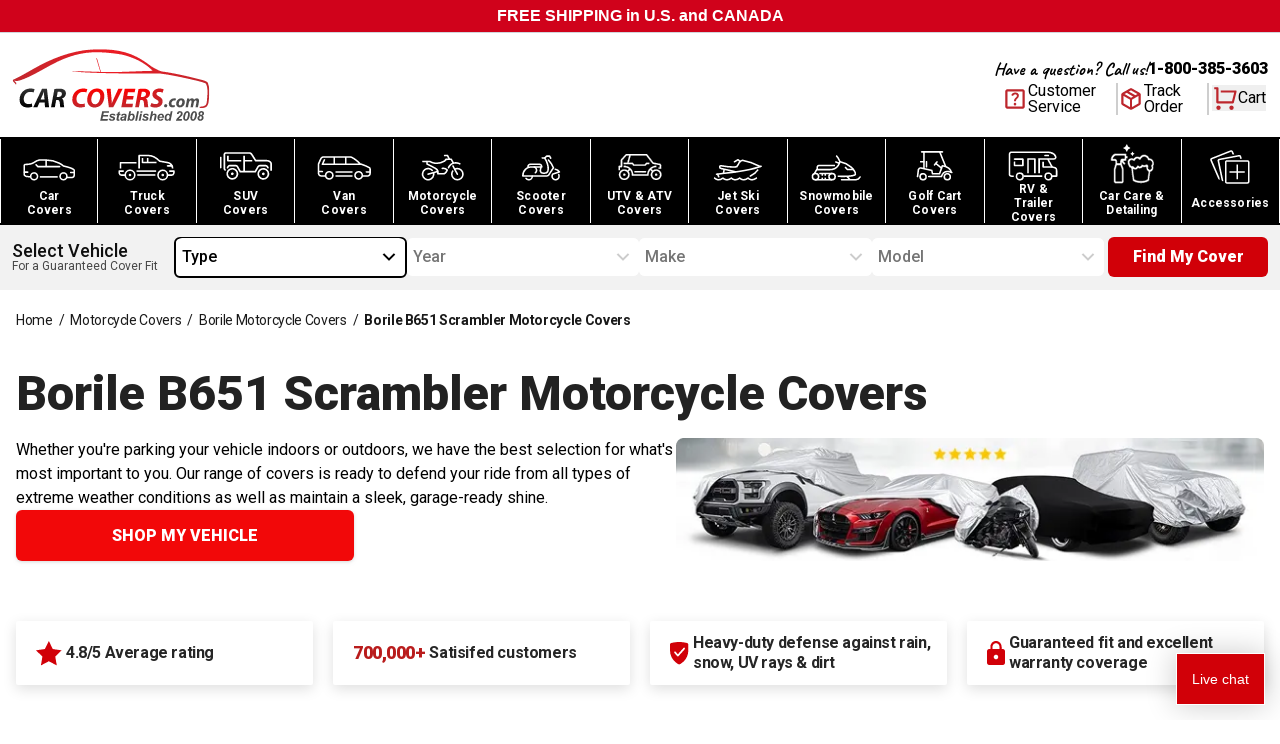

--- FILE ---
content_type: text/html; charset=utf-8
request_url: https://www.carcovers.com/covers/motorcycle/borile/b651-scrambler.html
body_size: 54677
content:
<!DOCTYPE html><html lang="en" class="__variable_647743 __variable_34a9ff __variable_8fc59e scroll-smooth"><head><meta charSet="utf-8"/><link rel="preconnect" href="https://dev.visualwebsiteoptimizer.com"/><meta name="viewport" content="width=device-width, initial-scale=1"/><link rel="preload" href="/_next/static/media/0f3a385557f1712f-s.p.woff2" as="font" crossorigin="" type="font/woff2"/><link rel="preload" href="/_next/static/media/46bdd75a3ff56824-s.p.woff2" as="font" crossorigin="" type="font/woff2"/><link rel="preload" href="/_next/static/media/47cbc4e2adbc5db9-s.p.woff2" as="font" crossorigin="" type="font/woff2"/><link rel="preload" href="/_next/static/media/dc1a31dd116e0329-s.p.woff2" as="font" crossorigin="" type="font/woff2"/><link rel="preload" as="image" imageSrcSet="/_next/image?url=%2Fimages%2Fheader%2Flogo.svg&amp;w=256&amp;q=100 1x, /_next/image?url=%2Fimages%2Fheader%2Flogo.svg&amp;w=640&amp;q=100 2x" fetchPriority="high"/><link rel="preload" as="image" imageSrcSet="/_next/image?url=%2Fimages%2Fnavigation%2Fcars.svg&amp;w=640&amp;q=100 640w, /_next/image?url=%2Fimages%2Fnavigation%2Fcars.svg&amp;w=750&amp;q=100 750w, /_next/image?url=%2Fimages%2Fnavigation%2Fcars.svg&amp;w=828&amp;q=100 828w, /_next/image?url=%2Fimages%2Fnavigation%2Fcars.svg&amp;w=1080&amp;q=100 1080w, /_next/image?url=%2Fimages%2Fnavigation%2Fcars.svg&amp;w=1200&amp;q=100 1200w, /_next/image?url=%2Fimages%2Fnavigation%2Fcars.svg&amp;w=1920&amp;q=100 1920w, /_next/image?url=%2Fimages%2Fnavigation%2Fcars.svg&amp;w=2048&amp;q=100 2048w, /_next/image?url=%2Fimages%2Fnavigation%2Fcars.svg&amp;w=3840&amp;q=100 3840w" imageSizes="100vw" fetchPriority="high"/><link rel="preload" as="image" imageSrcSet="/_next/image?url=%2Fimages%2Fnavigation%2Ftruck.svg&amp;w=640&amp;q=100 640w, /_next/image?url=%2Fimages%2Fnavigation%2Ftruck.svg&amp;w=750&amp;q=100 750w, /_next/image?url=%2Fimages%2Fnavigation%2Ftruck.svg&amp;w=828&amp;q=100 828w, /_next/image?url=%2Fimages%2Fnavigation%2Ftruck.svg&amp;w=1080&amp;q=100 1080w, /_next/image?url=%2Fimages%2Fnavigation%2Ftruck.svg&amp;w=1200&amp;q=100 1200w, /_next/image?url=%2Fimages%2Fnavigation%2Ftruck.svg&amp;w=1920&amp;q=100 1920w, /_next/image?url=%2Fimages%2Fnavigation%2Ftruck.svg&amp;w=2048&amp;q=100 2048w, /_next/image?url=%2Fimages%2Fnavigation%2Ftruck.svg&amp;w=3840&amp;q=100 3840w" imageSizes="100vw" fetchPriority="high"/><link rel="preload" as="image" imageSrcSet="/_next/image?url=%2Fimages%2Fnavigation%2Fsuv.svg&amp;w=640&amp;q=100 640w, /_next/image?url=%2Fimages%2Fnavigation%2Fsuv.svg&amp;w=750&amp;q=100 750w, /_next/image?url=%2Fimages%2Fnavigation%2Fsuv.svg&amp;w=828&amp;q=100 828w, /_next/image?url=%2Fimages%2Fnavigation%2Fsuv.svg&amp;w=1080&amp;q=100 1080w, /_next/image?url=%2Fimages%2Fnavigation%2Fsuv.svg&amp;w=1200&amp;q=100 1200w, /_next/image?url=%2Fimages%2Fnavigation%2Fsuv.svg&amp;w=1920&amp;q=100 1920w, /_next/image?url=%2Fimages%2Fnavigation%2Fsuv.svg&amp;w=2048&amp;q=100 2048w, /_next/image?url=%2Fimages%2Fnavigation%2Fsuv.svg&amp;w=3840&amp;q=100 3840w" imageSizes="100vw" fetchPriority="high"/><link rel="preload" as="image" imageSrcSet="/_next/image?url=%2Fimages%2Fnavigation%2Fvan.svg&amp;w=640&amp;q=100 640w, /_next/image?url=%2Fimages%2Fnavigation%2Fvan.svg&amp;w=750&amp;q=100 750w, /_next/image?url=%2Fimages%2Fnavigation%2Fvan.svg&amp;w=828&amp;q=100 828w, /_next/image?url=%2Fimages%2Fnavigation%2Fvan.svg&amp;w=1080&amp;q=100 1080w, /_next/image?url=%2Fimages%2Fnavigation%2Fvan.svg&amp;w=1200&amp;q=100 1200w, /_next/image?url=%2Fimages%2Fnavigation%2Fvan.svg&amp;w=1920&amp;q=100 1920w, /_next/image?url=%2Fimages%2Fnavigation%2Fvan.svg&amp;w=2048&amp;q=100 2048w, /_next/image?url=%2Fimages%2Fnavigation%2Fvan.svg&amp;w=3840&amp;q=100 3840w" imageSizes="100vw" fetchPriority="high"/><link rel="preload" as="image" imageSrcSet="/_next/image?url=%2Fimages%2Fnavigation%2Fmotorcycle.svg&amp;w=640&amp;q=100 640w, /_next/image?url=%2Fimages%2Fnavigation%2Fmotorcycle.svg&amp;w=750&amp;q=100 750w, /_next/image?url=%2Fimages%2Fnavigation%2Fmotorcycle.svg&amp;w=828&amp;q=100 828w, /_next/image?url=%2Fimages%2Fnavigation%2Fmotorcycle.svg&amp;w=1080&amp;q=100 1080w, /_next/image?url=%2Fimages%2Fnavigation%2Fmotorcycle.svg&amp;w=1200&amp;q=100 1200w, /_next/image?url=%2Fimages%2Fnavigation%2Fmotorcycle.svg&amp;w=1920&amp;q=100 1920w, /_next/image?url=%2Fimages%2Fnavigation%2Fmotorcycle.svg&amp;w=2048&amp;q=100 2048w, /_next/image?url=%2Fimages%2Fnavigation%2Fmotorcycle.svg&amp;w=3840&amp;q=100 3840w" imageSizes="100vw" fetchPriority="high"/><link rel="preload" as="image" imageSrcSet="/_next/image?url=%2Fimages%2Fnavigation%2Fscooter.svg&amp;w=640&amp;q=100 640w, /_next/image?url=%2Fimages%2Fnavigation%2Fscooter.svg&amp;w=750&amp;q=100 750w, /_next/image?url=%2Fimages%2Fnavigation%2Fscooter.svg&amp;w=828&amp;q=100 828w, /_next/image?url=%2Fimages%2Fnavigation%2Fscooter.svg&amp;w=1080&amp;q=100 1080w, /_next/image?url=%2Fimages%2Fnavigation%2Fscooter.svg&amp;w=1200&amp;q=100 1200w, /_next/image?url=%2Fimages%2Fnavigation%2Fscooter.svg&amp;w=1920&amp;q=100 1920w, /_next/image?url=%2Fimages%2Fnavigation%2Fscooter.svg&amp;w=2048&amp;q=100 2048w, /_next/image?url=%2Fimages%2Fnavigation%2Fscooter.svg&amp;w=3840&amp;q=100 3840w" imageSizes="100vw" fetchPriority="high"/><link rel="preload" as="image" imageSrcSet="/_next/image?url=%2Fimages%2Fnavigation%2Fatv.svg&amp;w=640&amp;q=100 640w, /_next/image?url=%2Fimages%2Fnavigation%2Fatv.svg&amp;w=750&amp;q=100 750w, /_next/image?url=%2Fimages%2Fnavigation%2Fatv.svg&amp;w=828&amp;q=100 828w, /_next/image?url=%2Fimages%2Fnavigation%2Fatv.svg&amp;w=1080&amp;q=100 1080w, /_next/image?url=%2Fimages%2Fnavigation%2Fatv.svg&amp;w=1200&amp;q=100 1200w, /_next/image?url=%2Fimages%2Fnavigation%2Fatv.svg&amp;w=1920&amp;q=100 1920w, /_next/image?url=%2Fimages%2Fnavigation%2Fatv.svg&amp;w=2048&amp;q=100 2048w, /_next/image?url=%2Fimages%2Fnavigation%2Fatv.svg&amp;w=3840&amp;q=100 3840w" imageSizes="100vw" fetchPriority="high"/><link rel="preload" as="image" imageSrcSet="/_next/image?url=%2Fimages%2Fnavigation%2Fjet-ski.svg&amp;w=640&amp;q=100 640w, /_next/image?url=%2Fimages%2Fnavigation%2Fjet-ski.svg&amp;w=750&amp;q=100 750w, /_next/image?url=%2Fimages%2Fnavigation%2Fjet-ski.svg&amp;w=828&amp;q=100 828w, /_next/image?url=%2Fimages%2Fnavigation%2Fjet-ski.svg&amp;w=1080&amp;q=100 1080w, /_next/image?url=%2Fimages%2Fnavigation%2Fjet-ski.svg&amp;w=1200&amp;q=100 1200w, /_next/image?url=%2Fimages%2Fnavigation%2Fjet-ski.svg&amp;w=1920&amp;q=100 1920w, /_next/image?url=%2Fimages%2Fnavigation%2Fjet-ski.svg&amp;w=2048&amp;q=100 2048w, /_next/image?url=%2Fimages%2Fnavigation%2Fjet-ski.svg&amp;w=3840&amp;q=100 3840w" imageSizes="100vw" fetchPriority="high"/><link rel="preload" as="image" imageSrcSet="/_next/image?url=%2Fimages%2Fnavigation%2Fsnowmobile.svg&amp;w=640&amp;q=100 640w, /_next/image?url=%2Fimages%2Fnavigation%2Fsnowmobile.svg&amp;w=750&amp;q=100 750w, /_next/image?url=%2Fimages%2Fnavigation%2Fsnowmobile.svg&amp;w=828&amp;q=100 828w, /_next/image?url=%2Fimages%2Fnavigation%2Fsnowmobile.svg&amp;w=1080&amp;q=100 1080w, /_next/image?url=%2Fimages%2Fnavigation%2Fsnowmobile.svg&amp;w=1200&amp;q=100 1200w, /_next/image?url=%2Fimages%2Fnavigation%2Fsnowmobile.svg&amp;w=1920&amp;q=100 1920w, /_next/image?url=%2Fimages%2Fnavigation%2Fsnowmobile.svg&amp;w=2048&amp;q=100 2048w, /_next/image?url=%2Fimages%2Fnavigation%2Fsnowmobile.svg&amp;w=3840&amp;q=100 3840w" imageSizes="100vw" fetchPriority="high"/><link rel="preload" as="image" imageSrcSet="/_next/image?url=%2Fimages%2Fnavigation%2Fgolf-cart.svg&amp;w=640&amp;q=100 640w, /_next/image?url=%2Fimages%2Fnavigation%2Fgolf-cart.svg&amp;w=750&amp;q=100 750w, /_next/image?url=%2Fimages%2Fnavigation%2Fgolf-cart.svg&amp;w=828&amp;q=100 828w, /_next/image?url=%2Fimages%2Fnavigation%2Fgolf-cart.svg&amp;w=1080&amp;q=100 1080w, /_next/image?url=%2Fimages%2Fnavigation%2Fgolf-cart.svg&amp;w=1200&amp;q=100 1200w, /_next/image?url=%2Fimages%2Fnavigation%2Fgolf-cart.svg&amp;w=1920&amp;q=100 1920w, /_next/image?url=%2Fimages%2Fnavigation%2Fgolf-cart.svg&amp;w=2048&amp;q=100 2048w, /_next/image?url=%2Fimages%2Fnavigation%2Fgolf-cart.svg&amp;w=3840&amp;q=100 3840w" imageSizes="100vw" fetchPriority="high"/><link rel="preload" as="image" imageSrcSet="/_next/image?url=%2Fimages%2Fnavigation%2Frv.svg&amp;w=640&amp;q=100 640w, /_next/image?url=%2Fimages%2Fnavigation%2Frv.svg&amp;w=750&amp;q=100 750w, /_next/image?url=%2Fimages%2Fnavigation%2Frv.svg&amp;w=828&amp;q=100 828w, /_next/image?url=%2Fimages%2Fnavigation%2Frv.svg&amp;w=1080&amp;q=100 1080w, /_next/image?url=%2Fimages%2Fnavigation%2Frv.svg&amp;w=1200&amp;q=100 1200w, /_next/image?url=%2Fimages%2Fnavigation%2Frv.svg&amp;w=1920&amp;q=100 1920w, /_next/image?url=%2Fimages%2Fnavigation%2Frv.svg&amp;w=2048&amp;q=100 2048w, /_next/image?url=%2Fimages%2Fnavigation%2Frv.svg&amp;w=3840&amp;q=100 3840w" imageSizes="100vw" fetchPriority="high"/><link rel="preload" as="image" imageSrcSet="/_next/image?url=%2Fimages%2Fnavigation%2Fcar-care.svg&amp;w=640&amp;q=100 640w, /_next/image?url=%2Fimages%2Fnavigation%2Fcar-care.svg&amp;w=750&amp;q=100 750w, /_next/image?url=%2Fimages%2Fnavigation%2Fcar-care.svg&amp;w=828&amp;q=100 828w, /_next/image?url=%2Fimages%2Fnavigation%2Fcar-care.svg&amp;w=1080&amp;q=100 1080w, /_next/image?url=%2Fimages%2Fnavigation%2Fcar-care.svg&amp;w=1200&amp;q=100 1200w, /_next/image?url=%2Fimages%2Fnavigation%2Fcar-care.svg&amp;w=1920&amp;q=100 1920w, /_next/image?url=%2Fimages%2Fnavigation%2Fcar-care.svg&amp;w=2048&amp;q=100 2048w, /_next/image?url=%2Fimages%2Fnavigation%2Fcar-care.svg&amp;w=3840&amp;q=100 3840w" imageSizes="100vw" fetchPriority="high"/><link rel="preload" as="image" imageSrcSet="/_next/image?url=%2Fimages%2Fnavigation%2Faccessories.svg&amp;w=640&amp;q=100 640w, /_next/image?url=%2Fimages%2Fnavigation%2Faccessories.svg&amp;w=750&amp;q=100 750w, /_next/image?url=%2Fimages%2Fnavigation%2Faccessories.svg&amp;w=828&amp;q=100 828w, /_next/image?url=%2Fimages%2Fnavigation%2Faccessories.svg&amp;w=1080&amp;q=100 1080w, /_next/image?url=%2Fimages%2Fnavigation%2Faccessories.svg&amp;w=1200&amp;q=100 1200w, /_next/image?url=%2Fimages%2Fnavigation%2Faccessories.svg&amp;w=1920&amp;q=100 1920w, /_next/image?url=%2Fimages%2Fnavigation%2Faccessories.svg&amp;w=2048&amp;q=100 2048w, /_next/image?url=%2Fimages%2Fnavigation%2Faccessories.svg&amp;w=3840&amp;q=100 3840w" imageSizes="100vw" fetchPriority="high"/><link rel="preload" as="image" imageSrcSet="/_next/image?url=https%3A%2F%2Fimg.youtube.com%2Fvi%2F0cXLgKCuAJQ%2F1.jpg&amp;w=128&amp;q=75 1x, /_next/image?url=https%3A%2F%2Fimg.youtube.com%2Fvi%2F0cXLgKCuAJQ%2F1.jpg&amp;w=256&amp;q=75 2x" fetchPriority="high"/><link rel="preload" as="image" imageSrcSet="/_next/image?url=https%3A%2F%2Fimg.youtube.com%2Fvi%2FKSUwYnnrF6A%2F1.jpg&amp;w=128&amp;q=75 1x, /_next/image?url=https%3A%2F%2Fimg.youtube.com%2Fvi%2FKSUwYnnrF6A%2F1.jpg&amp;w=256&amp;q=75 2x" fetchPriority="high"/><link rel="stylesheet" href="/_next/static/css/3ca05a56e3efe4f2.css" data-precedence="next"/><link rel="stylesheet" href="/_next/static/css/a062fb8ba46688ad.css" data-precedence="next"/><link rel="preload" href="/_next/static/chunks/webpack-ae8f4db580313784.js" as="script" fetchPriority="low"/><script src="/_next/static/chunks/623b0e5b-f1fa0cea81faf65a.js" async=""></script><script src="/_next/static/chunks/9539-af9fce0582b51eae.js" async=""></script><script src="/_next/static/chunks/main-app-f746e157c2da2f45.js" async=""></script><link rel="preload" href="https://cdn.debugbear.com/9eRba258Qfdi.js" as="script"/><link rel="preload" href="https://cdn-widgetsrepository.yotpo.com/v1/loader/Temh4E7dzfVe7vIur0hrAvWJ6Du9NeaJLepZFs2W" as="script"/><title>B651 Scrambler - Borile - Motorcycle Covers | CarCovers.com</title><meta name="description" content="Your Borile B651 Scrambler motorcycle cover is guaranteed to fit. Up to 45% off your Borile B651 Scrambler motorcycle cover plus 100% free shipping! Comes with storage bag. Shop now."/><meta name="robots" content="index, follow"/><link rel="canonical" href="https://www.carcovers.com/covers/motorcycle/borile/b651-scrambler.html"/><meta property="og:title" content="B651 Scrambler - Borile - Motorcycle Covers"/><meta property="og:description" content="Your Borile B651 Scrambler motorcycle cover is guaranteed to fit. Up to 45% off your Borile B651 Scrambler motorcycle cover plus 100% free shipping! Comes with storage bag. Shop now."/><meta property="og:url" content="https://www.carcovers.com/covers/motorcycle/borile/b651-scrambler.html"/><meta property="og:type" content="website"/><meta name="twitter:card" content="summary"/><meta name="twitter:title" content="B651 Scrambler - Borile - Motorcycle Covers"/><meta name="twitter:description" content="Your Borile B651 Scrambler motorcycle cover is guaranteed to fit. Up to 45% off your Borile B651 Scrambler motorcycle cover plus 100% free shipping! Comes with storage bag. Shop now."/><link rel="icon" href="/favicon.ico" type="image/x-icon" sizes="16x16"/><meta name="next-size-adjust"/><script src="/_next/static/chunks/polyfills-c67a75d1b6f99dc8.js" noModule=""></script></head><body><script>(self.__next_s=self.__next_s||[]).push(["https://cdn.debugbear.com/9eRba258Qfdi.js"])</script><!--$--><!--$--><style>
#nprogress {
  pointer-events: none;
}

#nprogress .bar {
  background: #fd9e04;

  position: fixed;
  z-index: 99999;
  top: 0;
  left: 0;

  width: 100%;
  height: 4px;
}

/* Fancy blur effect */
#nprogress .peg {
  display: block;
  position: absolute;
  right: 0px;
  width: 100px;
  height: 100%;
  box-shadow: 0 0 10px #fd9e04, 0 0 5px #fd9e04;
  opacity: 1.0;

  -webkit-transform: rotate(3deg) translate(0px, -4px);
      -ms-transform: rotate(3deg) translate(0px, -4px);
          transform: rotate(3deg) translate(0px, -4px);
}

/* Remove these to get rid of the spinner */
#nprogress .spinner {
  display: block;
  position: fixed;
  z-index: 1031;
  top: 15px;
  bottom: auto;
  right: 15px;
  left: auto;
}

#nprogress .spinner-icon {
  width: 18px;
  height: 18px;
  box-sizing: border-box;

  border: solid 2px transparent;
  border-top-color: #fd9e04;
  border-left-color: #fd9e04;
  border-radius: 50%;

  -webkit-animation: nprogress-spinner 400ms linear infinite;
          animation: nprogress-spinner 400ms linear infinite;
}

.nprogress-custom-parent {
  overflow: hidden;
  position: relative;
}

.nprogress-custom-parent #nprogress .spinner,
.nprogress-custom-parent #nprogress .bar {
  position: absolute;
}

@-webkit-keyframes nprogress-spinner {
  0%   { -webkit-transform: rotate(0deg); }
  100% { -webkit-transform: rotate(360deg); }
}
@keyframes nprogress-spinner {
  0%   { transform: rotate(0deg); }
  100% { transform: rotate(360deg); }
}
</style><!--/$--><!--/$--><div id="announcement-bar" class="flex h-[32px] flex-col items-center justify-center justify-items-center bg-[#D0021B] text-center font-bold text-white"><!--$--><!--/$--></div><header class="relative border-t border-t-gray-300 bg-white"><nav class="container mx-auto flex flex-row items-center justify-between bg-white px-3"><div class="logo order-1 w-[157px] py-3 lg:w-[198px] lg:py-4"><a href="/"><img alt="Car Covers" fetchPriority="high" width="198" height="71" decoding="async" data-nimg="1" style="color:transparent" srcSet="/_next/image?url=%2Fimages%2Fheader%2Flogo.svg&amp;w=256&amp;q=100 1x, /_next/image?url=%2Fimages%2Fheader%2Flogo.svg&amp;w=640&amp;q=100 2x" src="/_next/image?url=%2Fimages%2Fheader%2Flogo.svg&amp;w=640&amp;q=100"/></a></div><div class="order-2 flex flex-col items-end justify-between gap-y-4 lg:order-3"><div class="hidden flex-col lg:flex"><div class="flex flex-row items-center justify-center gap-x-3"><p class="font-caveatBold text-lg antialiased">Have a question? Call us!</p><a href="tel:800-385-3603" class="font-robotoBlack">1-800-385-3603</a></div></div><div class="flex flex-row items-center gap-x-3 lg:gap-x-5"><a class="font-robotoRegular border-brand-darkGray hidden flex-row items-center gap-x-2 border-r-2 pr-5 lg:flex" href="/help"><svg xmlns="http://www.w3.org/2000/svg" height="26" viewBox="0 -960 960 960" width="26" class="text-brand-darkRed" fill="currentColor"><path d="M480-240q21 0 35.5-14.5T530-290q0-21-14.5-35.5T480-340q-21 0-35.5 14.5T430-290q0 21 14.5 35.5T480-240Zm-36-154h74q0-36 8-53t34-43q35-35 49.5-58.5T624-602q0-53-36-85.5T491-720q-55 0-93.5 27T344-618l66 26q7-27 28-43.5t49-16.5q27 0 45 14.5t18 38.5q0 17-11 36t-37 42q-33 29-45.5 55.5T444-394ZM200-120q-33 0-56.5-23.5T120-200v-560q0-33 23.5-56.5T200-840h560q33 0 56.5 23.5T840-760v560q0 33-23.5 56.5T760-120H200Zm0-80h560v-560H200v560Zm0-560v560-560Z"></path></svg><span class="leading-4">Customer<br/>Service</span></a><a href="/trackorder" class="font-robotoRegular border-brand-darkGray hidden flex-row items-center gap-x-2 border-r-2 pr-6 lg:flex"><svg xmlns="http://www.w3.org/2000/svg" height="26" viewBox="0 -960 960 960" width="26" class="text-brand-darkRed" fill="currentColor"><path d="M440-183v-274L200-596v274l240 139Zm80 0 240-139v-274L520-457v274Zm-80 92L160-252q-19-11-29.5-29T120-321v-318q0-22 10.5-40t29.5-29l280-161q19-11 40-11t40 11l280 161q19 11 29.5 29t10.5 40v318q0 22-10.5 40T800-252L520-91q-19 11-40 11t-40-11Zm200-528 77-44-237-137-78 45 238 136Zm-160 93 78-45-237-137-78 45 237 137Z"></path></svg><span class="leading-4">Track<br/>Order</span></a><div class="px-[2.5px] pb-[3.54px] pt-[2.5px]"><button aria-label="Open cart" class="font-robotoRegular relative flex flex-row items-center gap-x-3"><span class="relative"><svg stroke="currentColor" fill="currentColor" stroke-width="0" viewBox="0 0 24 24" class="lg:text-brand-darkRed h-[26px] w-[26px] max-lg:h-8 max-lg:w-8" height="1em" width="1em" xmlns="http://www.w3.org/2000/svg"><path d="M4.00488 16V4H2.00488V2H5.00488C5.55717 2 6.00488 2.44772 6.00488 3V15H18.4433L20.4433 7H8.00488V5H21.7241C22.2764 5 22.7241 5.44772 22.7241 6C22.7241 6.08176 22.7141 6.16322 22.6942 6.24254L20.1942 16.2425C20.083 16.6877 19.683 17 19.2241 17H5.00488C4.4526 17 4.00488 16.5523 4.00488 16ZM6.00488 23C4.90031 23 4.00488 22.1046 4.00488 21C4.00488 19.8954 4.90031 19 6.00488 19C7.10945 19 8.00488 19.8954 8.00488 21C8.00488 22.1046 7.10945 23 6.00488 23ZM18.0049 23C16.9003 23 16.0049 22.1046 16.0049 21C16.0049 19.8954 16.9003 19 18.0049 19C19.1095 19 20.0049 19.8954 20.0049 21C20.0049 22.1046 19.1095 23 18.0049 23Z"></path></svg></span><span class="leading-4 max-lg:hidden">Cart</span></button></div><div class="lg:hidden"><!--$--><button aria-label="Open mobile menu" class="mx-auto flex items-center justify-center rounded-md text-black transition-colors"><svg stroke="currentColor" fill="currentColor" stroke-width="0" viewBox="0 0 24 24" class="h-8 w-8" height="1em" width="1em" xmlns="http://www.w3.org/2000/svg"><path d="M3 4H21V6H3V4ZM3 11H21V13H3V11ZM3 18H21V20H3V18Z"></path></svg></button><!--/$--><div class="mobile-container z-[-10]"><div class="relative"><div class="mobile fixed bottom-0 right-[-1000px] top-0 z-50 flex h-full w-5/6 flex-col overflow-auto border-0 bg-[#fafafa] pb-6 transition-all duration-300 ease-in-out"><div class="absolute left-0 top-0 z-50 ml-2 mt-2 cursor-pointer"><!--$--><button aria-label="Open mobile menu" class="mx-auto flex items-center justify-center rounded-md text-black transition-colors"><svg stroke="currentColor" fill="#444" stroke-width="0" viewBox="0 0 24 24" class="h-8 w-8" height="1em" width="1em" xmlns="http://www.w3.org/2000/svg"><path d="M12.0007 10.5865L16.9504 5.63672L18.3646 7.05093L13.4149 12.0007L18.3646 16.9504L16.9504 18.3646L12.0007 13.4149L7.05093 18.3646L5.63672 16.9504L10.5865 12.0007L5.63672 7.05093L7.05093 5.63672L12.0007 10.5865Z"></path></svg></button><!--/$--></div><div class="flex flex-col"><div class="mb-5 mr-3 mt-3 flex justify-end"><img alt="CarCovers.com" loading="lazy" width="146" height="53" decoding="async" data-nimg="1" style="color:transparent" srcSet="/_next/image?url=%2Fimages%2Fheader%2Flogo.svg&amp;w=256&amp;q=75 1x, /_next/image?url=%2Fimages%2Fheader%2Flogo.svg&amp;w=384&amp;q=75 2x" src="/_next/image?url=%2Fimages%2Fheader%2Flogo.svg&amp;w=384&amp;q=75"/></div><div class="border-t-brand-lightGray flex flex-col border-t"><div class="border-b-brand-lightGray flex flex-col border-b"><button class="flex cursor-pointer justify-between p-3"><span class="font-robotoBold text-[13px] uppercase">Car Covers</span><svg stroke="currentColor" fill="currentColor" stroke-width="0" viewBox="0 0 24 24" class="h-5 w-5" height="1em" width="1em" xmlns="http://www.w3.org/2000/svg"><path d="M11 11V5H13V11H19V13H13V19H11V13H5V11H11Z"></path></svg></button><div class="hidden"><a class="font-robotoRegular flex flex-row items-center justify-between py-2 pl-5 text-xs" href="/car-covers">Car Covers</a><a class="font-robotoRegular flex flex-row items-center justify-between py-2 pl-5 text-xs" href="/truck-covers">Truck Covers</a><a class="font-robotoRegular flex flex-row items-center justify-between py-2 pl-5 text-xs" href="/suv-covers">SUV Covers</a><a class="font-robotoRegular flex flex-row items-center justify-between py-2 pl-5 text-xs" href="/van-covers">Van Covers</a><a class="font-robotoRegular flex flex-row items-center justify-between py-2 pl-5 text-xs" href="/covers/suv/hummer.html">Hummer Covers</a><a class="font-robotoRegular flex flex-row items-center justify-between py-2 pl-5 text-xs" href="/limousine-limo-covers">Limo Covers</a><a class="font-robotoRegular flex flex-row items-center justify-between py-2 pl-5 text-xs" href="/collections/plastic-disposable-covers">Disposable Covers</a></div></div><div class="border-b-brand-lightGray flex flex-col border-b"><button class="flex cursor-pointer justify-between p-3"><span class="font-robotoBold text-[13px] uppercase">Motorsports Covers</span><svg stroke="currentColor" fill="currentColor" stroke-width="0" viewBox="0 0 24 24" class="h-5 w-5" height="1em" width="1em" xmlns="http://www.w3.org/2000/svg"><path d="M11 11V5H13V11H19V13H13V19H11V13H5V11H11Z"></path></svg></button><div class="hidden"><a class="font-robotoRegular flex flex-row items-center justify-between py-2 pl-5 text-xs" href="/motorcycle-covers">Motorcycle Covers</a><a class="font-robotoRegular flex flex-row items-center justify-between py-2 pl-5 text-xs" href="/scooter-covers">Scooter Covers</a><a class="font-robotoRegular flex flex-row items-center justify-between py-2 pl-5 text-xs" href="/utv-and-atv-covers">ATV and UTV Covers</a><a class="font-robotoRegular flex flex-row items-center justify-between py-2 pl-5 text-xs" href="/snowmobile-covers">Snowmobile Covers</a><a class="font-robotoRegular flex flex-row items-center justify-between py-2 pl-5 text-xs" href="/golf-cart-covers">Golf Cart Covers</a></div></div><div class="border-b-brand-lightGray flex flex-col border-b"><button class="flex cursor-pointer justify-between p-3"><span class="font-robotoBold text-[13px] uppercase">RV Covers</span><svg stroke="currentColor" fill="currentColor" stroke-width="0" viewBox="0 0 24 24" class="h-5 w-5" height="1em" width="1em" xmlns="http://www.w3.org/2000/svg"><path d="M11 11V5H13V11H19V13H13V19H11V13H5V11H11Z"></path></svg></button><div class="hidden"><a class="font-robotoRegular flex flex-row items-center justify-between py-2 pl-5 text-xs" href="/rv-covers">View all RV Covers</a><a class="font-robotoRegular flex flex-row items-center justify-between py-2 pl-5 text-xs" href="/class-a-rv-covers">Class A RV Covers</a><a class="font-robotoRegular flex flex-row items-center justify-between py-2 pl-5 text-xs" href="/class-b-rv-covers">Class B RV Covers</a><a class="font-robotoRegular flex flex-row items-center justify-between py-2 pl-5 text-xs" href="/class-c-rv-covers">Class C RV Covers</a><a class="font-robotoRegular flex flex-row items-center justify-between py-2 pl-5 text-xs" href="/fifth-wheel-trailer-covers">5th Wheel Trailer Covers</a><a class="font-robotoRegular flex flex-row items-center justify-between py-2 pl-5 text-xs" href="/folding-pop-up-trailer-covers">Folding Pop-up Trailer Covers</a><a class="font-robotoRegular flex flex-row items-center justify-between py-2 pl-5 text-xs" href="/tear-drop-trailer-covers">Tear Drop Trailer Covers</a><a class="font-robotoRegular flex flex-row items-center justify-between py-2 pl-5 text-xs" href="/travel-trailer-covers">Travel Trailer Covers</a><a class="font-robotoRegular flex flex-row items-center justify-between py-2 pl-5 text-xs" href="/truck-camper-covers">Truck Camper Covers</a></div></div><div class="border-b-brand-lightGray flex flex-col border-b"><button class="flex cursor-pointer justify-between p-3"><span class="font-robotoBold text-[13px] uppercase">Jet Ski Covers</span><svg stroke="currentColor" fill="currentColor" stroke-width="0" viewBox="0 0 24 24" class="h-5 w-5" height="1em" width="1em" xmlns="http://www.w3.org/2000/svg"><path d="M11 11V5H13V11H19V13H13V19H11V13H5V11H11Z"></path></svg></button><div class="hidden"><a class="font-robotoRegular flex flex-row items-center justify-between py-2 pl-5 text-xs" href="/jet-ski-covers">View All Jet Ski Covers</a><a class="font-robotoRegular flex flex-row items-center justify-between py-2 pl-5 text-xs" href="/covers/jet-ski/kawasaki.html">Kawasaki Jet Ski Covers</a><a class="font-robotoRegular flex flex-row items-center justify-between py-2 pl-5 text-xs" href="/covers/jet-ski/polaris.html">Polaris Jet Ski Covers</a><a class="font-robotoRegular flex flex-row items-center justify-between py-2 pl-5 text-xs" href="/covers/jet-ski/sea-doo.html">Sea-Doo Jet Ski Covers</a><a class="font-robotoRegular flex flex-row items-center justify-between py-2 pl-5 text-xs" href="/covers/jet-ski/yamaha.html">Yamaha Jet Ski Covers</a></div></div><div class="border-b-brand-lightGray flex flex-col border-b"><button class="flex cursor-pointer justify-between p-3"><span class="font-robotoBold text-[13px] uppercase">Car Care &amp; Detailing</span><svg stroke="currentColor" fill="currentColor" stroke-width="0" viewBox="0 0 24 24" class="h-5 w-5" height="1em" width="1em" xmlns="http://www.w3.org/2000/svg"><path d="M11 11V5H13V11H19V13H13V19H11V13H5V11H11Z"></path></svg></button><div class="hidden"><a class="font-robotoRegular flex flex-row items-center justify-between py-2 pl-5 text-xs" href="/products/allguard-full-detail-kit.html">AllGuard Complete Detailing Kit</a><a class="font-robotoRegular flex flex-row items-center justify-between py-2 pl-5 text-xs" href="/products/allguard-nitro-v7-ceramic-spray-coating.html">AllGuard Nitro V7 Ceramic Spray</a><a class="font-robotoRegular flex flex-row items-center justify-between py-2 pl-5 text-xs" href="/products/allguard-vlux-ceramic-wash.html">AllGuard VLUX Ceramic Wash</a><a class="font-robotoRegular flex flex-row items-center justify-between py-2 pl-5 text-xs" href="/collections/car-care-and-detailing">View All Car Care Products</a></div></div><div class="border-b-brand-lightGray flex flex-col border-b"><button class="flex cursor-pointer justify-between p-3"><span class="font-robotoBold text-[13px] uppercase">Accessories</span><svg stroke="currentColor" fill="currentColor" stroke-width="0" viewBox="0 0 24 24" class="h-5 w-5" height="1em" width="1em" xmlns="http://www.w3.org/2000/svg"><path d="M11 11V5H13V11H19V13H13V19H11V13H5V11H11Z"></path></svg></button><div class="hidden"><a class="font-robotoRegular flex flex-row items-center justify-between py-2 pl-5 text-xs" href="/collections/accessories">View All Accessories</a><a class="font-robotoRegular flex flex-row items-center justify-between py-2 pl-5 text-xs" href="/products/gust-strap.html">Gust Strap Wind Protector</a><a class="font-robotoRegular flex flex-row items-center justify-between py-2 pl-5 text-xs" href="/products/cable-and-lock-set.html">Cable and Lock Set (Use to lock car cover onto vehicle)</a><a class="font-robotoRegular flex flex-row items-center justify-between py-2 pl-5 text-xs" href="/products/ultimate-dusting-kit.html">Platinum Microfiber Dusting Kit</a><a class="font-robotoRegular flex flex-row items-center justify-between py-2 pl-5 text-xs" href="/products/microfiber-cloth-36-pack.html">Microfiber Cloth - 36 Pack</a><a class="font-robotoRegular flex flex-row items-center justify-between py-2 pl-5 text-xs" href="/products/platinum-umbrella-sunshade.html">Platinum Sunshade Umbrella</a><a class="font-robotoRegular flex flex-row items-center justify-between py-2 pl-5 text-xs" href="/products/microfiber-dust-glove.html">[2 Pack] Microfiber Dust Gloves</a></div></div><div class="border-b-brand-lightGray flex flex-col border-b"><a class="flex cursor-pointer justify-between p-3" href="/trackorder"><span class="font-robotoBold text-[13px] uppercase">Track Order</span></a></div><div class="border-b-brand-lightGray flex flex-col border-b"><a class="flex cursor-pointer justify-between p-3" href="/faq"><span class="font-robotoBold text-[13px] uppercase">FAQs</span></a></div></div><div class="social font-robotoRegular mb-4 mt-8 flex flex-col items-center px-3 font-semibold"><p class="text-center text-sm">&quot;CarCovers.com makes it easy to find the perfect cover for your automobile. I bought one for my SUV which is over 20 years old. Don&#x27;t drive it as much so like to keep it covered to protect paint job from discoloration and rust due to weather. Definitely worth the money!&quot;</p><div class="my-3 flex"><svg viewBox="0 0 18 18" xmlns="http://www.w3.org/2000/svg" width="20" height="20"><path aria-hidden="true" d="M9 14.118L14.562 17.475L13.086 11.148L18 6.891L11.529 6.342L9 0.375L6.471 6.342L0 6.891L4.914 11.148L3.438 17.475L9 14.118Z" stroke="#FAC800" fill="#FAC800"></path></svg><svg viewBox="0 0 18 18" xmlns="http://www.w3.org/2000/svg" width="20" height="20"><path aria-hidden="true" d="M9 14.118L14.562 17.475L13.086 11.148L18 6.891L11.529 6.342L9 0.375L6.471 6.342L0 6.891L4.914 11.148L3.438 17.475L9 14.118Z" stroke="#FAC800" fill="#FAC800"></path></svg><svg viewBox="0 0 18 18" xmlns="http://www.w3.org/2000/svg" width="20" height="20"><path aria-hidden="true" d="M9 14.118L14.562 17.475L13.086 11.148L18 6.891L11.529 6.342L9 0.375L6.471 6.342L0 6.891L4.914 11.148L3.438 17.475L9 14.118Z" stroke="#FAC800" fill="#FAC800"></path></svg><svg viewBox="0 0 18 18" xmlns="http://www.w3.org/2000/svg" width="20" height="20"><path aria-hidden="true" d="M9 14.118L14.562 17.475L13.086 11.148L18 6.891L11.529 6.342L9 0.375L6.471 6.342L0 6.891L4.914 11.148L3.438 17.475L9 14.118Z" stroke="#FAC800" fill="#FAC800"></path></svg><svg viewBox="0 0 18 18" xmlns="http://www.w3.org/2000/svg" width="20" height="20"><path aria-hidden="true" d="M9 14.118L14.562 17.475L13.086 11.148L18 6.891L11.529 6.342L9 0.375L6.471 6.342L0 6.891L4.914 11.148L3.438 17.475L9 14.118Z" stroke="#FAC800" fill="#FAC800"></path></svg></div><p class="text-center text-sm">Dana S.</p></div></div></div></div></div></div></div></div></nav></header><div class="hidden bg-black py-0.5 text-center text-white lg:block"><div class="container mx-auto flex flex-row"><a class="category-container flex h-[84px] w-[99px] flex-col items-center border-r border-r-white pb-[6px] pt-[2px] border-l border-l-white" href="/car-covers"><span class="relative h-[38px] w-[60px] shrink-0 flex-grow pb-2"><img alt="Car Covers" fetchPriority="high" decoding="async" data-nimg="fill" style="position:absolute;height:100%;width:100%;left:0;top:0;right:0;bottom:0;color:transparent" sizes="100vw" srcSet="/_next/image?url=%2Fimages%2Fnavigation%2Fcars.svg&amp;w=640&amp;q=100 640w, /_next/image?url=%2Fimages%2Fnavigation%2Fcars.svg&amp;w=750&amp;q=100 750w, /_next/image?url=%2Fimages%2Fnavigation%2Fcars.svg&amp;w=828&amp;q=100 828w, /_next/image?url=%2Fimages%2Fnavigation%2Fcars.svg&amp;w=1080&amp;q=100 1080w, /_next/image?url=%2Fimages%2Fnavigation%2Fcars.svg&amp;w=1200&amp;q=100 1200w, /_next/image?url=%2Fimages%2Fnavigation%2Fcars.svg&amp;w=1920&amp;q=100 1920w, /_next/image?url=%2Fimages%2Fnavigation%2Fcars.svg&amp;w=2048&amp;q=100 2048w, /_next/image?url=%2Fimages%2Fnavigation%2Fcars.svg&amp;w=3840&amp;q=100 3840w" src="/_next/image?url=%2Fimages%2Fnavigation%2Fcars.svg&amp;w=3840&amp;q=100"/></span><div class="font-robotoBold flex h-7 max-w-[70px] items-center justify-center text-xs leading-[14px] tracking-[0.02em]"><h5 class="flex flex-col justify-items-center"><span>Car</span><span>Covers</span></h5></div></a><a class="category-container flex h-[84px] w-[99px] flex-col items-center border-r border-r-white pb-[6px] pt-[2px]" href="/truck-covers"><span class="relative h-[38px] w-[60px] shrink-0 flex-grow pb-2"><img alt="Truck Covers" fetchPriority="high" decoding="async" data-nimg="fill" style="position:absolute;height:100%;width:100%;left:0;top:0;right:0;bottom:0;color:transparent" sizes="100vw" srcSet="/_next/image?url=%2Fimages%2Fnavigation%2Ftruck.svg&amp;w=640&amp;q=100 640w, /_next/image?url=%2Fimages%2Fnavigation%2Ftruck.svg&amp;w=750&amp;q=100 750w, /_next/image?url=%2Fimages%2Fnavigation%2Ftruck.svg&amp;w=828&amp;q=100 828w, /_next/image?url=%2Fimages%2Fnavigation%2Ftruck.svg&amp;w=1080&amp;q=100 1080w, /_next/image?url=%2Fimages%2Fnavigation%2Ftruck.svg&amp;w=1200&amp;q=100 1200w, /_next/image?url=%2Fimages%2Fnavigation%2Ftruck.svg&amp;w=1920&amp;q=100 1920w, /_next/image?url=%2Fimages%2Fnavigation%2Ftruck.svg&amp;w=2048&amp;q=100 2048w, /_next/image?url=%2Fimages%2Fnavigation%2Ftruck.svg&amp;w=3840&amp;q=100 3840w" src="/_next/image?url=%2Fimages%2Fnavigation%2Ftruck.svg&amp;w=3840&amp;q=100"/></span><div class="font-robotoBold flex h-7 max-w-[70px] items-center justify-center text-xs leading-[14px] tracking-[0.02em]"><h5 class="flex flex-col justify-items-center"><span>Truck</span><span>Covers</span></h5></div></a><a class="category-container flex h-[84px] w-[99px] flex-col items-center border-r border-r-white pb-[6px] pt-[2px]" href="/suv-covers"><span class="relative h-[38px] w-[60px] shrink-0 flex-grow pb-2"><img alt="SUV Covers" fetchPriority="high" decoding="async" data-nimg="fill" style="position:absolute;height:100%;width:100%;left:0;top:0;right:0;bottom:0;color:transparent" sizes="100vw" srcSet="/_next/image?url=%2Fimages%2Fnavigation%2Fsuv.svg&amp;w=640&amp;q=100 640w, /_next/image?url=%2Fimages%2Fnavigation%2Fsuv.svg&amp;w=750&amp;q=100 750w, /_next/image?url=%2Fimages%2Fnavigation%2Fsuv.svg&amp;w=828&amp;q=100 828w, /_next/image?url=%2Fimages%2Fnavigation%2Fsuv.svg&amp;w=1080&amp;q=100 1080w, /_next/image?url=%2Fimages%2Fnavigation%2Fsuv.svg&amp;w=1200&amp;q=100 1200w, /_next/image?url=%2Fimages%2Fnavigation%2Fsuv.svg&amp;w=1920&amp;q=100 1920w, /_next/image?url=%2Fimages%2Fnavigation%2Fsuv.svg&amp;w=2048&amp;q=100 2048w, /_next/image?url=%2Fimages%2Fnavigation%2Fsuv.svg&amp;w=3840&amp;q=100 3840w" src="/_next/image?url=%2Fimages%2Fnavigation%2Fsuv.svg&amp;w=3840&amp;q=100"/></span><div class="font-robotoBold flex h-7 max-w-[70px] items-center justify-center text-xs leading-[14px] tracking-[0.02em]"><h5 class="flex flex-col justify-items-center"><span>SUV</span><span>Covers</span></h5></div></a><a class="category-container flex h-[84px] w-[99px] flex-col items-center border-r border-r-white pb-[6px] pt-[2px]" href="/van-covers"><span class="relative h-[38px] w-[60px] shrink-0 flex-grow pb-2"><img alt="Van Covers" fetchPriority="high" decoding="async" data-nimg="fill" style="position:absolute;height:100%;width:100%;left:0;top:0;right:0;bottom:0;color:transparent" sizes="100vw" srcSet="/_next/image?url=%2Fimages%2Fnavigation%2Fvan.svg&amp;w=640&amp;q=100 640w, /_next/image?url=%2Fimages%2Fnavigation%2Fvan.svg&amp;w=750&amp;q=100 750w, /_next/image?url=%2Fimages%2Fnavigation%2Fvan.svg&amp;w=828&amp;q=100 828w, /_next/image?url=%2Fimages%2Fnavigation%2Fvan.svg&amp;w=1080&amp;q=100 1080w, /_next/image?url=%2Fimages%2Fnavigation%2Fvan.svg&amp;w=1200&amp;q=100 1200w, /_next/image?url=%2Fimages%2Fnavigation%2Fvan.svg&amp;w=1920&amp;q=100 1920w, /_next/image?url=%2Fimages%2Fnavigation%2Fvan.svg&amp;w=2048&amp;q=100 2048w, /_next/image?url=%2Fimages%2Fnavigation%2Fvan.svg&amp;w=3840&amp;q=100 3840w" src="/_next/image?url=%2Fimages%2Fnavigation%2Fvan.svg&amp;w=3840&amp;q=100"/></span><div class="font-robotoBold flex h-7 max-w-[70px] items-center justify-center text-xs leading-[14px] tracking-[0.02em]"><h5 class="flex flex-col justify-items-center"><span>Van</span><span>Covers</span></h5></div></a><a class="category-container flex h-[84px] w-[99px] flex-col items-center border-r border-r-white pb-[6px] pt-[2px]" href="/motorcycle-covers"><span class="relative h-[38px] w-[60px] shrink-0 flex-grow pb-2"><img alt="Motorcycle Covers" fetchPriority="high" decoding="async" data-nimg="fill" style="position:absolute;height:100%;width:100%;left:0;top:0;right:0;bottom:0;color:transparent" sizes="100vw" srcSet="/_next/image?url=%2Fimages%2Fnavigation%2Fmotorcycle.svg&amp;w=640&amp;q=100 640w, /_next/image?url=%2Fimages%2Fnavigation%2Fmotorcycle.svg&amp;w=750&amp;q=100 750w, /_next/image?url=%2Fimages%2Fnavigation%2Fmotorcycle.svg&amp;w=828&amp;q=100 828w, /_next/image?url=%2Fimages%2Fnavigation%2Fmotorcycle.svg&amp;w=1080&amp;q=100 1080w, /_next/image?url=%2Fimages%2Fnavigation%2Fmotorcycle.svg&amp;w=1200&amp;q=100 1200w, /_next/image?url=%2Fimages%2Fnavigation%2Fmotorcycle.svg&amp;w=1920&amp;q=100 1920w, /_next/image?url=%2Fimages%2Fnavigation%2Fmotorcycle.svg&amp;w=2048&amp;q=100 2048w, /_next/image?url=%2Fimages%2Fnavigation%2Fmotorcycle.svg&amp;w=3840&amp;q=100 3840w" src="/_next/image?url=%2Fimages%2Fnavigation%2Fmotorcycle.svg&amp;w=3840&amp;q=100"/></span><div class="font-robotoBold flex h-7 max-w-[70px] items-center justify-center text-xs leading-[14px] tracking-[0.02em]"><h5 class="flex flex-col justify-items-center"><span>Motorcycle</span><span>Covers</span></h5></div></a><a class="category-container flex h-[84px] w-[99px] flex-col items-center border-r border-r-white pb-[6px] pt-[2px]" href="/scooter-covers"><span class="relative h-[38px] w-[60px] shrink-0 flex-grow pb-2"><img alt="Scooter Covers" fetchPriority="high" decoding="async" data-nimg="fill" style="position:absolute;height:100%;width:100%;left:0;top:0;right:0;bottom:0;color:transparent" sizes="100vw" srcSet="/_next/image?url=%2Fimages%2Fnavigation%2Fscooter.svg&amp;w=640&amp;q=100 640w, /_next/image?url=%2Fimages%2Fnavigation%2Fscooter.svg&amp;w=750&amp;q=100 750w, /_next/image?url=%2Fimages%2Fnavigation%2Fscooter.svg&amp;w=828&amp;q=100 828w, /_next/image?url=%2Fimages%2Fnavigation%2Fscooter.svg&amp;w=1080&amp;q=100 1080w, /_next/image?url=%2Fimages%2Fnavigation%2Fscooter.svg&amp;w=1200&amp;q=100 1200w, /_next/image?url=%2Fimages%2Fnavigation%2Fscooter.svg&amp;w=1920&amp;q=100 1920w, /_next/image?url=%2Fimages%2Fnavigation%2Fscooter.svg&amp;w=2048&amp;q=100 2048w, /_next/image?url=%2Fimages%2Fnavigation%2Fscooter.svg&amp;w=3840&amp;q=100 3840w" src="/_next/image?url=%2Fimages%2Fnavigation%2Fscooter.svg&amp;w=3840&amp;q=100"/></span><div class="font-robotoBold flex h-7 max-w-[70px] items-center justify-center text-xs leading-[14px] tracking-[0.02em]"><h5 class="flex flex-col justify-items-center"><span>Scooter</span><span>Covers</span></h5></div></a><a class="category-container flex h-[84px] w-[99px] flex-col items-center border-r border-r-white pb-[6px] pt-[2px]" href="/utv-and-atv-covers"><span class="relative h-[38px] w-[60px] shrink-0 flex-grow pb-2"><img alt="UTV &amp; ATV Covers" fetchPriority="high" decoding="async" data-nimg="fill" style="position:absolute;height:100%;width:100%;left:0;top:0;right:0;bottom:0;color:transparent" sizes="100vw" srcSet="/_next/image?url=%2Fimages%2Fnavigation%2Fatv.svg&amp;w=640&amp;q=100 640w, /_next/image?url=%2Fimages%2Fnavigation%2Fatv.svg&amp;w=750&amp;q=100 750w, /_next/image?url=%2Fimages%2Fnavigation%2Fatv.svg&amp;w=828&amp;q=100 828w, /_next/image?url=%2Fimages%2Fnavigation%2Fatv.svg&amp;w=1080&amp;q=100 1080w, /_next/image?url=%2Fimages%2Fnavigation%2Fatv.svg&amp;w=1200&amp;q=100 1200w, /_next/image?url=%2Fimages%2Fnavigation%2Fatv.svg&amp;w=1920&amp;q=100 1920w, /_next/image?url=%2Fimages%2Fnavigation%2Fatv.svg&amp;w=2048&amp;q=100 2048w, /_next/image?url=%2Fimages%2Fnavigation%2Fatv.svg&amp;w=3840&amp;q=100 3840w" src="/_next/image?url=%2Fimages%2Fnavigation%2Fatv.svg&amp;w=3840&amp;q=100"/></span><div class="font-robotoBold flex h-7 max-w-[70px] items-center justify-center text-xs leading-[14px] tracking-[0.02em]"><h5 class="flex flex-col justify-items-center"><span>UTV &amp; ATV</span><span>Covers</span></h5></div></a><a class="category-container flex h-[84px] w-[99px] flex-col items-center border-r border-r-white pb-[6px] pt-[2px]" href="/jet-ski-covers"><span class="relative h-[38px] w-[60px] shrink-0 flex-grow pb-2"><img alt="Jet Ski Covers" fetchPriority="high" decoding="async" data-nimg="fill" style="position:absolute;height:100%;width:100%;left:0;top:0;right:0;bottom:0;color:transparent" sizes="100vw" srcSet="/_next/image?url=%2Fimages%2Fnavigation%2Fjet-ski.svg&amp;w=640&amp;q=100 640w, /_next/image?url=%2Fimages%2Fnavigation%2Fjet-ski.svg&amp;w=750&amp;q=100 750w, /_next/image?url=%2Fimages%2Fnavigation%2Fjet-ski.svg&amp;w=828&amp;q=100 828w, /_next/image?url=%2Fimages%2Fnavigation%2Fjet-ski.svg&amp;w=1080&amp;q=100 1080w, /_next/image?url=%2Fimages%2Fnavigation%2Fjet-ski.svg&amp;w=1200&amp;q=100 1200w, /_next/image?url=%2Fimages%2Fnavigation%2Fjet-ski.svg&amp;w=1920&amp;q=100 1920w, /_next/image?url=%2Fimages%2Fnavigation%2Fjet-ski.svg&amp;w=2048&amp;q=100 2048w, /_next/image?url=%2Fimages%2Fnavigation%2Fjet-ski.svg&amp;w=3840&amp;q=100 3840w" src="/_next/image?url=%2Fimages%2Fnavigation%2Fjet-ski.svg&amp;w=3840&amp;q=100"/></span><div class="font-robotoBold flex h-7 max-w-[70px] items-center justify-center text-xs leading-[14px] tracking-[0.02em]"><h5 class="flex flex-col justify-items-center"><span>Jet Ski</span><span>Covers</span></h5></div></a><a class="category-container flex h-[84px] w-[99px] flex-col items-center border-r border-r-white pb-[6px] pt-[2px]" href="/snowmobile-covers"><span class="relative h-[38px] w-[60px] shrink-0 flex-grow pb-2"><img alt="Snowmobile Covers" fetchPriority="high" decoding="async" data-nimg="fill" style="position:absolute;height:100%;width:100%;left:0;top:0;right:0;bottom:0;color:transparent" sizes="100vw" srcSet="/_next/image?url=%2Fimages%2Fnavigation%2Fsnowmobile.svg&amp;w=640&amp;q=100 640w, /_next/image?url=%2Fimages%2Fnavigation%2Fsnowmobile.svg&amp;w=750&amp;q=100 750w, /_next/image?url=%2Fimages%2Fnavigation%2Fsnowmobile.svg&amp;w=828&amp;q=100 828w, /_next/image?url=%2Fimages%2Fnavigation%2Fsnowmobile.svg&amp;w=1080&amp;q=100 1080w, /_next/image?url=%2Fimages%2Fnavigation%2Fsnowmobile.svg&amp;w=1200&amp;q=100 1200w, /_next/image?url=%2Fimages%2Fnavigation%2Fsnowmobile.svg&amp;w=1920&amp;q=100 1920w, /_next/image?url=%2Fimages%2Fnavigation%2Fsnowmobile.svg&amp;w=2048&amp;q=100 2048w, /_next/image?url=%2Fimages%2Fnavigation%2Fsnowmobile.svg&amp;w=3840&amp;q=100 3840w" src="/_next/image?url=%2Fimages%2Fnavigation%2Fsnowmobile.svg&amp;w=3840&amp;q=100"/></span><div class="font-robotoBold flex h-7 max-w-[70px] items-center justify-center text-xs leading-[14px] tracking-[0.02em]"><h5 class="flex flex-col justify-items-center"><span>Snowmobile</span><span>Covers</span></h5></div></a><a class="category-container flex h-[84px] w-[99px] flex-col items-center border-r border-r-white pb-[6px] pt-[2px]" href="/golf-cart-covers"><span class="relative h-[38px] w-[60px] shrink-0 flex-grow pb-2"><img alt="Golf Cart Covers" fetchPriority="high" decoding="async" data-nimg="fill" style="position:absolute;height:100%;width:100%;left:0;top:0;right:0;bottom:0;color:transparent" sizes="100vw" srcSet="/_next/image?url=%2Fimages%2Fnavigation%2Fgolf-cart.svg&amp;w=640&amp;q=100 640w, /_next/image?url=%2Fimages%2Fnavigation%2Fgolf-cart.svg&amp;w=750&amp;q=100 750w, /_next/image?url=%2Fimages%2Fnavigation%2Fgolf-cart.svg&amp;w=828&amp;q=100 828w, /_next/image?url=%2Fimages%2Fnavigation%2Fgolf-cart.svg&amp;w=1080&amp;q=100 1080w, /_next/image?url=%2Fimages%2Fnavigation%2Fgolf-cart.svg&amp;w=1200&amp;q=100 1200w, /_next/image?url=%2Fimages%2Fnavigation%2Fgolf-cart.svg&amp;w=1920&amp;q=100 1920w, /_next/image?url=%2Fimages%2Fnavigation%2Fgolf-cart.svg&amp;w=2048&amp;q=100 2048w, /_next/image?url=%2Fimages%2Fnavigation%2Fgolf-cart.svg&amp;w=3840&amp;q=100 3840w" src="/_next/image?url=%2Fimages%2Fnavigation%2Fgolf-cart.svg&amp;w=3840&amp;q=100"/></span><div class="font-robotoBold flex h-7 max-w-[70px] items-center justify-center text-xs leading-[14px] tracking-[0.02em]"><h5 class="flex flex-col justify-items-center"><span>Golf Cart</span><span>Covers</span></h5></div></a><a class="category-container flex h-[84px] w-[99px] flex-col items-center border-r border-r-white pb-[6px] pt-[2px]" href="/rv-covers"><span class="relative h-[38px] w-[60px] shrink-0 flex-grow pb-2"><img alt="RV &amp; Trailer Covers" fetchPriority="high" decoding="async" data-nimg="fill" style="position:absolute;height:100%;width:100%;left:0;top:0;right:0;bottom:0;color:transparent" sizes="100vw" srcSet="/_next/image?url=%2Fimages%2Fnavigation%2Frv.svg&amp;w=640&amp;q=100 640w, /_next/image?url=%2Fimages%2Fnavigation%2Frv.svg&amp;w=750&amp;q=100 750w, /_next/image?url=%2Fimages%2Fnavigation%2Frv.svg&amp;w=828&amp;q=100 828w, /_next/image?url=%2Fimages%2Fnavigation%2Frv.svg&amp;w=1080&amp;q=100 1080w, /_next/image?url=%2Fimages%2Fnavigation%2Frv.svg&amp;w=1200&amp;q=100 1200w, /_next/image?url=%2Fimages%2Fnavigation%2Frv.svg&amp;w=1920&amp;q=100 1920w, /_next/image?url=%2Fimages%2Fnavigation%2Frv.svg&amp;w=2048&amp;q=100 2048w, /_next/image?url=%2Fimages%2Fnavigation%2Frv.svg&amp;w=3840&amp;q=100 3840w" src="/_next/image?url=%2Fimages%2Fnavigation%2Frv.svg&amp;w=3840&amp;q=100"/></span><div class="font-robotoBold flex h-7 max-w-[70px] items-center justify-center text-xs leading-[14px] tracking-[0.02em]"><h5 class="flex flex-col justify-items-center"><span>RV &amp; Trailer</span><span>Covers</span></h5></div></a><a class="category-container flex h-[84px] w-[99px] flex-col items-center border-r border-r-white pb-[6px] pt-[2px]" href="/collections/car-care-and-detailing"><span class="relative h-[38px] w-[60px] shrink-0 flex-grow pb-2"><img alt="Car Care &amp; Detailing" fetchPriority="high" decoding="async" data-nimg="fill" style="position:absolute;height:100%;width:100%;left:0;top:0;right:0;bottom:0;color:transparent" sizes="100vw" srcSet="/_next/image?url=%2Fimages%2Fnavigation%2Fcar-care.svg&amp;w=640&amp;q=100 640w, /_next/image?url=%2Fimages%2Fnavigation%2Fcar-care.svg&amp;w=750&amp;q=100 750w, /_next/image?url=%2Fimages%2Fnavigation%2Fcar-care.svg&amp;w=828&amp;q=100 828w, /_next/image?url=%2Fimages%2Fnavigation%2Fcar-care.svg&amp;w=1080&amp;q=100 1080w, /_next/image?url=%2Fimages%2Fnavigation%2Fcar-care.svg&amp;w=1200&amp;q=100 1200w, /_next/image?url=%2Fimages%2Fnavigation%2Fcar-care.svg&amp;w=1920&amp;q=100 1920w, /_next/image?url=%2Fimages%2Fnavigation%2Fcar-care.svg&amp;w=2048&amp;q=100 2048w, /_next/image?url=%2Fimages%2Fnavigation%2Fcar-care.svg&amp;w=3840&amp;q=100 3840w" src="/_next/image?url=%2Fimages%2Fnavigation%2Fcar-care.svg&amp;w=3840&amp;q=100"/></span><div class="font-robotoBold flex h-7 max-w-[70px] items-center justify-center text-xs leading-[14px] tracking-[0.02em]"><h5 class="flex flex-col justify-items-center"><span>Car Care &amp;</span><span>Detailing</span></h5></div></a><a class="category-container flex h-[84px] w-[99px] flex-col items-center border-r border-r-white pb-[6px] pt-[2px]" href="/collections/accessories"><span class="relative h-[38px] w-[60px] shrink-0 flex-grow pb-2"><img alt="Accessories" fetchPriority="high" decoding="async" data-nimg="fill" style="position:absolute;height:100%;width:100%;left:0;top:0;right:0;bottom:0;color:transparent" sizes="100vw" srcSet="/_next/image?url=%2Fimages%2Fnavigation%2Faccessories.svg&amp;w=640&amp;q=100 640w, /_next/image?url=%2Fimages%2Fnavigation%2Faccessories.svg&amp;w=750&amp;q=100 750w, /_next/image?url=%2Fimages%2Fnavigation%2Faccessories.svg&amp;w=828&amp;q=100 828w, /_next/image?url=%2Fimages%2Fnavigation%2Faccessories.svg&amp;w=1080&amp;q=100 1080w, /_next/image?url=%2Fimages%2Fnavigation%2Faccessories.svg&amp;w=1200&amp;q=100 1200w, /_next/image?url=%2Fimages%2Fnavigation%2Faccessories.svg&amp;w=1920&amp;q=100 1920w, /_next/image?url=%2Fimages%2Fnavigation%2Faccessories.svg&amp;w=2048&amp;q=100 2048w, /_next/image?url=%2Fimages%2Fnavigation%2Faccessories.svg&amp;w=3840&amp;q=100 3840w" src="/_next/image?url=%2Fimages%2Fnavigation%2Faccessories.svg&amp;w=3840&amp;q=100"/></span><div class="font-robotoBold flex h-7 max-w-[70px] items-center justify-center text-xs leading-[14px] tracking-[0.02em]"><h5 class="flex flex-col justify-items-center"><span>Accessories</span></h5></div></a></div></div><div class="lg:bg-brand-secondaryBackgroundAccent border-t border-[#bfbfbf] bg-white lg:border-t-0"><div class="container mx-auto"><div class="flex min-h-[28px] flex-col gap-x-4 py-2.5 max-lg:px-4 md:min-h-[60px] md:flex-row md:items-center lg:min-h-[64px] lg:px-4 lg:py-3 xl:px-3 2xl:px-0"><div class="flex min-h-[28px] w-full items-center md:min-h-[36px] lg:min-h-[36px]"><div class="flex h-full w-full flex-col items-center justify-center" role="status"><span class="sr-only">Loading...</span><div class="flex justify-center"><div class="inline-flex rounded-md"><svg aria-hidden="true" class="animate-spin text-black/75 h-6 md:h-8 w-6 md:w-8" xmlns="http://www.w3.org/2000/svg" fill="none" viewBox="0 0 24 24"><circle class="opacity-25" cx="12" cy="12" r="10" stroke="currentColor" stroke-width="4"></circle><path class="opacity-75" fill="currentColor" d="M4 12a8 8 0 018-8V0C5.373 0 0 5.373 0 12h4z"></path></svg></div></div></div></div></div></div></div><noscript><iframe src="https://www.googletagmanager.com/ns.html?id=GTM-KZ9XZ75" height="0" width="0" style="display:none;visibility:hidden"></iframe></noscript><script>(self.__next_s=self.__next_s||[]).push([0,{"children":"\n    (function(w,d,s,l,i){w[l]=w[l]||[];w[l].push({'gtm.start':\n    new Date().getTime(),event:'gtm.js'});var f=d.getElementsByTagName(s)[0],\n    j=d.createElement(s),dl=l!='dataLayer'?'&l='+l:'';j.async=true;j.src=\n    'https://www.googletagmanager.com/gtm.js?id='+i+dl;f.parentNode.insertBefore(j,f);\n    })(window,document,'script','dataLayer', 'GTM-KZ9XZ75');\n  "}])</script><script>(self.__next_s=self.__next_s||[]).push([0,{"type":"text/javascript","children":"\nwindow._vwo_code || (function() {\nvar account_id=791731,\nversion=2.1,\nsettings_tolerance=2000,\nhide_element='body',\nhide_element_style = 'opacity:0 !important;filter:alpha(opacity=0) !important;background:none !important',\n/* DO NOT EDIT BELOW THIS LINE */\nf=false,w=window,d=document,v=d.querySelector('#vwoCode'),cK='_vwo_'+account_id+'_settings',cc={};try{var c=JSON.parse(localStorage.getItem('_vwo_'+account_id+'_config'));cc=c&&typeof c==='object'?c:{}}catch(e){}var stT=cc.stT==='session'?w.sessionStorage:w.localStorage;code={use_existing_jquery:function(){return typeof use_existing_jquery!=='undefined'?use_existing_jquery:undefined},library_tolerance:function(){return typeof library_tolerance!=='undefined'?library_tolerance:undefined},settings_tolerance:function(){return cc.sT||settings_tolerance},hide_element_style:function(){return'{'+(cc.hES||hide_element_style)+'}'},hide_element:function(){if(performance.getEntriesByName('first-contentful-paint')[0]){return''}return typeof cc.hE==='string'?cc.hE:hide_element},getVersion:function(){return version},finish:function(e){if(!f){f=true;var t=d.getElementById('_vis_opt_path_hides');if(t)t.parentNode.removeChild(t);if(e)(new Image).src='https://dev.visualwebsiteoptimizer.com/ee.gif?a='+account_id+e}},finished:function(){return f},addScript:function(e){var t=d.createElement('script');t.type='text/javascript';if(e.src){t.src=e.src}else{t.text=e.text}d.getElementsByTagName('head')[0].appendChild(t)},load:function(e,t){var i=this.getSettings(),n=d.createElement('script'),r=this;t=t||{};if(i){n.textContent=i;d.getElementsByTagName('head')[0].appendChild(n);if(!w.VWO||VWO.caE){stT.removeItem(cK);r.load(e)}}else{var o=new XMLHttpRequest;o.open('GET',e,true);o.withCredentials=!t.dSC;o.responseType=t.responseType||'text';o.onload=function(){if(t.onloadCb){return t.onloadCb(o,e)}if(o.status===200){_vwo_code.addScript({text:o.responseText})}else{_vwo_code.finish('&e=loading_failure:'+e)}};o.onerror=function(){if(t.onerrorCb){return t.onerrorCb(e)}_vwo_code.finish('&e=loading_failure:'+e)};o.send()}},getSettings:function(){try{var e=stT.getItem(cK);if(!e){return}e=JSON.parse(e);if(Date.now()>e.e){stT.removeItem(cK);return}return e.s}catch(e){return}},init:function(){if(d.URL.indexOf('__vwo_disable__')>-1)return;var e=this.settings_tolerance();w._vwo_settings_timer=setTimeout(function(){_vwo_code.finish();stT.removeItem(cK)},e);var t;if(this.hide_element()!=='body'){t=d.createElement('style');var i=this.hide_element(),n=i?i+this.hide_element_style():'',r=d.getElementsByTagName('head')[0];t.setAttribute('id','_vis_opt_path_hides');v&&t.setAttribute('nonce',v.nonce);t.setAttribute('type','text/css');if(t.styleSheet)t.styleSheet.cssText=n;else t.appendChild(d.createTextNode(n));r.appendChild(t)}else{t=d.getElementsByTagName('head')[0];var n=d.createElement('div');n.style.cssText='z-index: 2147483647 !important;position: fixed !important;left: 0 !important;top: 0 !important;width: 100% !important;height: 100% !important;background: white !important;';n.setAttribute('id','_vis_opt_path_hides');n.classList.add('_vis_hide_layer');t.parentNode.insertBefore(n,t.nextSibling)}var o='https://dev.visualwebsiteoptimizer.com/j.php?a='+account_id+'&u='+encodeURIComponent(d.URL)+'&vn='+version;if(w.location.search.indexOf('_vwo_xhr')!==-1){this.addScript({src:o})}else{this.load(o+'&x=true')}}};w._vwo_code=code;code.init();})();\n"}])</script><main><div class="border-t border-[#bfbfbf] lg:border-t-0"><div class="flex flex-col gap-y-5"><div class="px-4"><div class="container mx-auto py-5"><script type="application/ld+json">{"@context":"https://schema.org","@type":"BreadcrumbList","itemListElement":[{"@type":"ListItem","position":1,"name":"Home","item":"https://www.carcovers.com/"},{"@type":"ListItem","position":2,"name":"Motorcycle Covers","item":"https://www.carcovers.com/covers/motorcycle.html"},{"@type":"ListItem","position":3,"name":"Borile Motorcycle Covers","item":"https://www.carcovers.com/covers/motorcycle/borile.html"},{"@type":"ListItem","position":4,"name":"Borile B651 Scrambler Motorcycle Covers","item":"https://www.carcovers.com/covers/motorcycle/borile/b651-scrambler.html"}]}</script><nav aria-label="Breadcrumb" class="flex"><ol class="font-robotoRegular inline-block text-xs font-normal tracking-tight text-black/90 md:text-sm [&amp;&gt;li]:inline "><li class=""><a href="/">Home</a></li><li class="mx-1.5"><span>/</span></li><li><a href="/covers/motorcycle.html">Motorcycle Covers</a></li><li class="mx-1.5"><span>/</span></li><li><a href="/covers/motorcycle/borile.html">Borile Motorcycle Covers</a></li><li class="mx-1.5"><span>/</span></li><li class="font-bold">Borile B651 Scrambler Motorcycle Covers</li></ol></nav></div><div class="container mx-auto lg:pt-5"><h1 class="font-robotoBlack text-3xl capitalize leading-tight text-[#222] lg:text-5xl">Borile B651 Scrambler Motorcycle<!-- --> Covers</h1></div><div class="container mx-auto flex flex-col gap-y-8 py-5 lg:flex-row lg:gap-5"><div class="flex w-full flex-col gap-y-4 lg:w-1/2 xl:w-full xl:max-w-[660px]"><p class="font-robotoRegular text-sm lg:text-base">Whether you&#x27;re parking your vehicle indoors or outdoors, we have the best selection for what&#x27;s most important to you. Our range of covers is ready to defend your ride from all types of extreme weather conditions as well as maintain a sleek, garage-ready shine.</p><div class="md:mx-auto lg:mx-0"><div class="flex"><button class="bg-brand-primaryAction text-white uppercase drop-shadow rounded-md font-robotoBlack py-2 px-4 hover:opacity-75 flex flex-row gap-1 items-center justify-center leading-actual-normal !px-12 py-4 max-md:w-full sm:!px-24" aria-label="Shop My Vehicle">Shop My Vehicle</button></div></div></div><div class="lg:w-1/2 xl:max-w-[600px]"><img alt="car cover" loading="lazy" width="600" height="126" decoding="async" data-nimg="1" class="max-lg:mx-auto lg:h-full lg:object-cover xl:h-auto" style="color:transparent" srcSet="/_next/image?url=%2Fimages%2Fcovers%2Fvehicle-lineup.png&amp;w=640&amp;q=75 1x, /_next/image?url=%2Fimages%2Fcovers%2Fvehicle-lineup.png&amp;w=1200&amp;q=75 2x" src="/_next/image?url=%2Fimages%2Fcovers%2Fvehicle-lineup.png&amp;w=1200&amp;q=75"/></div></div><div class="container mx-auto flex flex-col gap-5 pb-10 md:grid md:grid-cols-2 lg:grid-cols-3 lg:py-10 xl:grid-cols-4"><div class="inline-flex h-16 min-h-16 min-w-72 items-center justify-start gap-2 rounded-sm bg-white px-4 py-1 shadow-[0px_4px_14px_0px_rgba(0,0,0,0.13)]"><div class="inline-flex flex-col items-start justify-start gap-2.5 overflow-hidden bg-white px-1 py-0.5"><svg width="26" height="25" viewBox="0 0 26 25" fill="none" xmlns="http://www.w3.org/2000/svg"><path fill-rule="evenodd" clip-rule="evenodd" d="M12.8394 20.25L4.90425 24.4217L6.41972 15.5859L9.25064e-05 9.32827L8.8718 8.03913L12.8394 0L16.8069 8.03913L25.6786 9.32827L19.259 15.5859L20.7745 24.4217L12.8394 20.25Z" fill="#D10008"></path></svg></div><div class="font-robotoBold flex-1 justify-center text-sm leading-4 tracking-tight text-neutral-800 lg:text-base lg:leading-5">4.8/5 Average rating</div></div><div class="inline-flex h-16 min-h-16 min-w-72 items-center justify-start gap-2 rounded-sm bg-white px-4 py-1 shadow-[0px_4px_14px_0px_rgba(0,0,0,0.13)]"><div class="inline-flex flex-col items-start justify-start gap-2.5 overflow-hidden bg-white px-1 py-0.5"><div class="font-robotoBlack justify-center text-lg leading-6 tracking-tight text-red-700">700,000+</div></div><div class="font-robotoBold flex-1 justify-center text-sm leading-4 tracking-tight text-neutral-800 lg:text-base lg:leading-5">Satisifed customers</div></div><div class="inline-flex h-16 min-h-16 min-w-72 items-center justify-start gap-2 rounded-sm bg-white px-4 py-1 shadow-[0px_4px_14px_0px_rgba(0,0,0,0.13)]"><div class="inline-flex flex-col items-start justify-start gap-2.5 overflow-hidden bg-white px-1 py-0.5"><svg width="19" height="23" viewBox="0 0 19 23" fill="none" xmlns="http://www.w3.org/2000/svg"><path d="M9.16667 0C5.33167 0 1.34277 0.967969 1.34277 0.967969L1.33952 0.971615C0.962066 1.05624 0.622405 1.28459 0.378226 1.61789C0.134047 1.95118 0.000405723 2.36887 0 2.8V8.4C0 18.1048 8.35124 22.1612 8.35124 22.1612C8.60029 22.3177 8.88108 22.4 9.16667 22.4C9.45115 22.3993 9.73075 22.3171 9.97884 22.1612H9.9821C9.9821 22.1612 18.3333 18.1048 18.3333 8.4V2.8C18.3335 2.36773 18.1998 1.94878 17.9549 1.61466C17.71 1.28054 17.3692 1.05198 16.9906 0.967969C16.9906 0.967969 13.0017 0 9.16667 0ZM14.1667 5.6C14.3798 5.6 14.5929 5.69097 14.7559 5.87344C15.0817 6.23837 15.0817 6.8283 14.7559 7.19323L8.4554 14.2497C8.29874 14.4252 8.08704 14.5232 7.86621 14.5232C7.64538 14.5232 7.43285 14.4252 7.27702 14.2497L4.39941 11.0268C4.07358 10.6619 4.07358 10.072 4.39941 9.70703C4.72525 9.3421 5.25197 9.3421 5.5778 9.70703L7.86621 12.2701L13.5775 5.87344C13.7404 5.69097 13.9535 5.6 14.1667 5.6Z" fill="#D10008"></path></svg></div><div class="font-robotoBold flex-1 justify-center text-sm leading-4 tracking-tight text-neutral-800 lg:text-base lg:leading-5">Heavy-duty defense against rain, snow, UV rays &amp; dirt</div></div><div class="inline-flex h-16 min-h-16 min-w-72 items-center justify-start gap-2 rounded-sm bg-white px-4 py-1 shadow-[0px_4px_14px_0px_rgba(0,0,0,0.13)]"><div class="inline-flex flex-col items-start justify-start gap-2.5 overflow-hidden bg-white px-1 py-0.5"><svg width="18" height="24" viewBox="0 0 18 24" fill="none" xmlns="http://www.w3.org/2000/svg"><path d="M15.75 8H14.625V5.71429C14.625 2.56 12.105 0 9 0C5.895 0 3.375 2.56 3.375 5.71429V8H2.25C1.0125 8 0 9.02857 0 10.2857V21.7143C0 22.9714 1.0125 24 2.25 24H15.75C16.9875 24 18 22.9714 18 21.7143V10.2857C18 9.02857 16.9875 8 15.75 8ZM9 18.2857C7.7625 18.2857 6.75 17.2571 6.75 16C6.75 14.7429 7.7625 13.7143 9 13.7143C10.2375 13.7143 11.25 14.7429 11.25 16C11.25 17.2571 10.2375 18.2857 9 18.2857ZM12.4875 8H5.5125V5.71429C5.5125 3.76 7.07625 2.17143 9 2.17143C10.9237 2.17143 12.4875 3.76 12.4875 5.71429V8Z" fill="#D10008"></path></svg></div><div class="font-robotoBold flex-1 justify-center text-sm leading-4 tracking-tight text-neutral-800 lg:text-base lg:leading-5">Guaranteed fit and excellent warranty coverage</div></div></div></div><div class="media-highlights bg-black/90"><div class="container mx-auto px-4"><div class="flex w-full gap-x-10 gap-y-6 py-6 text-base text-white max-lg:self-stretch max-lg:overflow-x-scroll lg:grid lg:grid-cols-4"><div class="flex shrink-0 flex-col items-center justify-start gap-y-6"><div class="mt-3 flex min-h-[28px] items-center"><svg width="152" height="29" viewBox="0 0 152 29" fill="none" xmlns="http://www.w3.org/2000/svg" class="w-[131px] md:w-[152px]"><g clip-path="url(#clip0_2878_44289)"><path d="M97.9719 25.7069C100.316 25.7322 102.868 24.8802 105.176 23.4159C105.231 23.3812 105.278 23.3434 105.337 23.3181C105.813 23.1067 105.89 22.3336 106.527 22.4819C107.022 22.5955 107.415 23.0373 107.859 23.3244C108.067 23.457 108.271 23.6084 108.504 23.6936C108.875 23.8262 108.839 23.9776 108.617 24.1954C108.464 24.3437 108.354 24.5299 108.183 24.6529C103.738 27.9127 98.7364 29.1529 92.9954 27.8433C89.7299 27.0986 87.0833 25.5144 84.899 23.3718C83.0934 21.5983 81.9976 19.4619 81.4879 17.1331C80.8108 14.0374 81.2768 11.0521 82.7548 8.16473C83.9307 5.86427 85.9475 4.22333 88.2082 2.77805C89.9556 1.66095 91.9579 1.05823 94.0912 0.632214C96.523 0.146245 98.8456 0.363984 101.205 0.818397C104.507 1.45584 107.215 2.9453 109.381 5.15425C111.434 7.25275 112.974 9.58476 113.127 12.4312C113.153 12.914 113.407 13.3526 113.364 13.8543C113.324 14.3024 113.123 14.4003 112.687 14.3024C112.06 14.1668 111.445 13.9806 110.786 13.9711C110.24 13.9648 110.295 13.5956 110.269 13.2958C110.113 11.5665 109.476 9.99815 108.456 8.49607C105.613 4.31485 99.9159 2.15954 94.3642 3.28926C92.4129 3.68687 90.6327 4.34009 89.1037 5.36567C87.9497 6.14196 86.9741 7.12652 86.246 8.30989C85.6453 9.28814 85.0992 10.2727 84.6551 11.3046C83.8069 13.2832 83.9125 15.2712 84.6078 17.253C85.2886 19.1937 86.3152 20.9829 88.0335 22.3967C90.6546 24.5551 93.7526 25.7511 97.9683 25.7038L97.9719 25.7069Z" fill="#F2F2F2"></path><path d="M0.007608 16.7098C0.142305 15.416 -0.167134 13.8287 0.149586 12.2446C0.531834 10.3386 3.19301 7.98447 5.8287 8.00025C7.55428 8.01287 9.17792 8.13278 10.5686 9.10156C10.9326 9.35402 11.1256 9.15205 11.4059 8.98165C13.4846 7.71624 15.789 7.64997 18.0279 8.42626C20.1284 9.15521 21.5518 10.5405 21.8613 12.6075C22.2836 15.4097 21.9741 18.2214 22.087 21.0299C22.1015 21.4401 21.9377 21.579 21.4681 21.5695C20.4488 21.5474 19.4294 21.5316 18.4138 21.5695C17.7767 21.5947 17.5619 21.4307 17.5728 20.8563C17.6129 18.8904 17.591 16.9276 17.5837 14.9616C17.5837 14.4788 17.5218 13.996 17.5218 13.5131C17.5218 12.3424 16.2258 11.7933 15.2247 11.7996C14.1653 11.8091 13.2698 12.7053 13.2698 13.6804C13.2698 16.0724 13.2334 18.4643 13.2698 20.8563C13.2771 21.4275 13.0841 21.5947 12.4434 21.5632C11.4932 21.519 10.5358 21.5159 9.58565 21.56C8.97405 21.5884 8.79931 21.4149 8.80659 20.8879C8.83936 18.8651 8.82115 16.8424 8.81387 14.8227C8.81387 14.3715 8.73378 13.9234 8.6901 13.4784C8.58088 12.4087 7.49239 11.604 6.24371 11.8028C5.01688 11.9984 4.22326 12.901 4.35431 13.9644C4.58366 15.8041 4.42348 17.6439 4.46353 19.4805C4.50721 21.5537 4.47445 21.5537 2.07903 21.5537C0.695655 21.5537 0.00518103 20.9447 0.007608 19.7266C0.007608 18.8146 0.007608 17.9026 0.007608 16.7035V16.7098Z" fill="#F2F2F2"></path><path d="M59.3578 8.02947C64.4362 7.80226 67.6253 11.2987 67.5379 14.7983C67.4396 18.6861 64.5527 21.2264 60.1623 21.706C55.3023 22.2393 51.7347 18.2443 51.5818 15.0949C51.3961 11.3555 55.488 7.57821 59.3578 8.02947ZM59.325 17.7709C61.5166 17.7741 63.1475 16.5686 63.0638 14.8236C62.9873 13.1795 61.8115 11.8857 59.6891 11.8194C57.3446 11.7437 56.0523 13.0469 56.176 15.3758C56.227 16.3446 57.5922 17.8624 59.325 17.7709Z" fill="#F2F2F2"></path><path d="M32.0324 8.02902C36.7213 7.81128 40.0159 11.03 40.1324 14.1163C40.3217 19.0075 36.8523 21.4531 32.5566 21.7056C27.7876 21.9864 24.3182 18.5973 24.2491 14.9588C24.1799 11.2762 27.6456 7.73555 32.0324 8.02902ZM31.9413 17.7673C34.2712 17.9188 35.6109 16.3757 35.6765 15.0598C35.782 12.8288 33.9909 11.8789 32.1816 11.8C30.3614 11.7211 28.7669 13.2011 28.7559 14.8137C28.7487 16.3473 30.2667 17.7547 31.9413 17.7673Z" fill="#F2F2F2"></path><path d="M94.1751 8.03179C93.6982 8.14855 93.2722 8.25584 92.8463 8.36313C92.5187 8.44518 92.2019 8.36313 92.1182 8.09806C92.0272 7.81405 92.3512 7.62471 92.6097 7.55213C94.8668 6.93994 96.9673 5.99009 99.1843 5.29269C99.887 5.0718 100.12 5.01815 100.145 5.78497C100.313 10.8782 100.153 15.9745 100.229 21.0677C100.236 21.5726 100.105 21.7746 99.4683 21.7557C98.0558 21.7146 96.6433 21.7083 95.2308 21.7557C94.5355 21.7809 94.3316 21.601 94.3389 20.9983C94.3717 17.8364 94.3389 14.6776 94.3607 11.5156C94.368 10.3827 94.3098 9.25302 94.1714 8.03495L94.1751 8.03179Z" fill="#F2F2F2"></path><path d="M42.51 13.1705C42.51 10.5797 42.6374 7.98581 42.4518 5.4045C42.3717 4.30949 42.8704 4.35051 43.7004 4.40416C44.7707 4.47674 46.2014 3.99708 46.8094 4.59665C47.3372 5.11418 47.0023 6.32595 46.9586 7.22846C46.9295 7.84381 47.1006 8.06155 47.876 8.04893C50.235 8.01421 50.2387 8.04893 50.2387 10.1253C50.2387 11.3455 49.5191 11.9546 48.0799 11.9525C46.813 11.9525 46.8713 11.9525 46.8931 13.0033C46.9514 15.6761 46.9404 18.3489 46.9878 21.0218C46.995 21.514 46.7329 21.5677 46.2742 21.5614C45.2913 21.5424 44.3011 21.5235 43.3218 21.5614C42.6847 21.5898 42.4845 21.4257 42.4918 20.8514C42.5282 18.289 42.5064 15.7298 42.5064 13.1674H42.51V13.1705Z" fill="#F2F2F2"></path><path d="M149.189 21.6616C149.189 20.0049 149.204 18.4429 149.182 16.8777C149.171 16.0036 148.563 15.5397 147.577 15.5649C146.841 15.5839 146.459 15.871 146.466 16.54C146.481 17.9632 146.437 19.3864 146.481 20.8096C146.499 21.4092 146.379 21.6616 145.585 21.6427C143.652 21.6017 143.652 21.6427 143.645 19.926C143.645 18.9005 143.66 17.8749 143.63 16.8525C143.601 15.871 143.183 15.5429 142.08 15.5555C141.202 15.5681 140.936 15.8616 140.933 16.8777C140.926 18.2157 140.904 19.5537 140.951 20.8917C140.969 21.4313 140.773 21.5512 140.176 21.5512C138.097 21.5575 138.093 21.5764 138.101 19.743C138.101 18.6322 138.042 17.5183 138.144 16.4138C138.421 13.5359 141.122 12.463 144.118 13.4633C144.752 13.6747 145.17 13.7441 145.804 13.397C148.188 12.0937 151.887 13.8893 151.978 16.3728C152.033 17.9096 151.971 19.4464 152.003 20.9832C152.014 21.4471 151.836 21.5544 151.33 21.548C150.656 21.5386 149.965 21.4408 149.193 21.6585L149.189 21.6616Z" fill="#F2F2F2"></path><path d="M69.828 16.884C69.9955 15.6596 69.6497 14.1701 69.9336 12.6712C70.2067 11.2417 71.2151 10.295 72.4019 9.44296C74.233 8.1239 76.461 8.19017 78.6598 8.18701C79.275 8.18701 79.1039 8.58462 78.9984 8.76134C78.4778 9.6323 78.2193 10.5601 78.0009 11.5131C77.9171 11.8823 77.5786 12.0937 77.098 12.141C75.5618 12.2988 74.3349 13.5484 74.3313 14.9338C74.324 16.925 74.3022 18.9162 74.3349 20.9074C74.3459 21.447 74.1529 21.5922 73.5559 21.5669C72.6057 21.5259 71.6519 21.5259 70.7018 21.5669C70.0392 21.5953 69.7771 21.4439 69.8098 20.819C69.8681 19.5978 69.828 18.3734 69.828 16.8871V16.884Z" fill="#F2F2F2"></path><path d="M131.479 21.7247C128.796 21.8383 126.495 19.5063 126.579 17.3825C126.684 14.6939 128.938 12.9678 131.453 13.0341C134.686 13.1193 136.594 14.7444 136.59 17.6476C136.59 19.6672 134.191 21.9014 131.479 21.7247ZM129.495 17.3257C129.513 18.4681 130.39 19.3296 131.523 19.3233C132.626 19.3169 133.874 18.2914 133.845 17.4141C133.812 16.237 132.939 15.5302 131.555 15.5523C130.267 15.5744 129.477 16.2528 129.495 17.3226V17.3257Z" fill="#F2F2F2"></path><path d="M117.485 17.0894C117.329 15.2339 119.881 12.8451 122.058 13.1259C123.168 13.2711 124.275 13.2017 125.258 13.8044C125.771 14.1199 125.964 14.3503 125.421 14.7605C125.152 14.9625 124.93 15.2118 124.682 15.439C124.278 15.8051 123.9 15.9944 123.241 15.7419C122.145 15.3222 121.078 15.5779 120.634 16.2121C119.993 17.121 120.114 18.1465 121.042 18.8629C121.632 19.3173 122.352 19.5792 123.117 19.1279C123.772 18.7398 124.22 18.8692 124.748 19.3583C126.113 20.6143 126.091 20.8004 124.187 21.4442C121.726 22.2773 119.061 21.4347 117.878 19.109C117.554 18.4716 117.416 17.7742 117.485 17.0926V17.0894Z" fill="#F2F2F2"></path><path d="M110.506 21.7117C108.697 21.6928 107.408 20.5063 107.437 18.878C107.463 17.297 108.81 16.2272 110.754 16.2399C112.465 16.2493 113.943 17.3948 113.939 18.9853C113.939 20.5631 112.465 21.7338 110.506 21.7117Z" fill="#F2F2F2"></path></g><defs><clipPath id="clip0_2878_44289"><rect width="152" height="28" fill="white" transform="translate(0 0.357422)"></rect></clipPath></defs></svg></div><p class="font-robotoRegular flex max-w-[180px] shrink-0 text-center text-xs font-semibold leading-4 tracking-tight lg:max-w-[400px] lg:text-base lg:leading-6">&quot;This car cover excels...it&#x27;s made from a durable material, is easy to install, and fits like a glove.&quot;</p></div><div class="flex shrink-0 flex-col items-center justify-start gap-y-6"><div class="mt-3 flex min-h-[28px] items-center"><svg width="154" height="29" viewBox="0 0 154 29" fill="none" xmlns="http://www.w3.org/2000/svg" class="w-[137px] md:w-[154px]"><g clip-path="url(#clip0_2878_44284)"><path d="M133.507 4.75104H138.096V1.32404H141.349V4.75104H145.914V7.39644H141.349V10.8234H138.096V7.39644H133.531V4.75104H133.507ZM134.678 25.2128H146.218V28.1187H130.628V16.3948H145.89V19.3007H134.678V20.8639H143.831V23.5093H134.678V25.2128ZM130.066 12.066H114.64V0.342041H118.69V9.16004H130.066V12.066ZM120.305 20.3829C120.305 19.6815 119.79 19.3208 118.55 19.3208H111.644V21.4651H118.55C119.767 21.4651 120.305 21.0844 120.305 20.3829ZM117.52 24.311H111.621V28.1187H107.571V16.3948H118.362C122.506 16.3948 124.519 18.1384 124.519 20.3429C124.519 21.9261 123.395 23.1085 121.382 23.7097L125.502 28.1187H120.961L117.52 24.311ZM96.8969 9.16004H108.437V12.066H92.8473V0.342041H108.133V3.24797H96.8969V4.81116H106.05V7.45656H96.8969V9.16004ZM97.3417 22.848V16.4148H101.391V22.9883C101.391 26.5756 98.6058 28.3993 92.9175 28.3993C87.2527 28.3993 84.4437 26.5756 84.4437 22.9883V16.4148H88.4934V22.848C88.4934 24.5915 89.7574 25.3531 92.8941 25.3531C96.0777 25.333 97.3417 24.5915 97.3417 22.848ZM81.0496 12.066H77.3979L69.1347 0.342041H73.7228L79.2939 8.3584L84.8651 0.342041H89.3127L81.0496 12.066ZM76.4615 20.0623C73.3482 19.1404 71.6628 18.92 69.6263 18.92C67.0514 18.92 66.4896 19.2807 66.4896 19.7817C66.4896 20.1425 66.8173 20.3429 67.8941 20.4431L73.8164 20.8639C77.9128 21.1645 79.3408 22.5874 79.3408 24.4913C79.3408 26.7359 76.4849 28.3993 70.7031 28.3993C68.0814 28.3993 64.5701 27.9183 61.5036 27.0566L63.6338 24.1907C66.6769 25.1527 69.6029 25.5735 71.7331 25.5735C74.5186 25.5735 75.1273 25.1928 75.1273 24.7318C75.1273 24.351 74.823 24.0705 73.6057 23.9703L67.8473 23.5093C63.9381 23.2087 62.4634 21.9461 62.4634 20.0422C62.4634 18.0382 64.6872 16.1343 70.4456 16.1343C72.9503 16.1343 75.5954 16.5551 78.4746 17.457L76.4615 20.0623ZM62.7209 7.31627L60.2864 3.70891L57.852 7.31627H62.7209ZM51.6254 28.1187H55.675V16.3948H51.6254V28.1187ZM64.5935 10.0819H55.9559L54.6216 12.066H50.2443L58.5074 0.342041H62.1591L70.4222 12.066H65.9278L64.5935 10.0819ZM42.5664 4.33018C42.5664 3.62875 42.0514 3.26801 40.8107 3.26801H33.9053V5.41239H40.8107C42.0514 5.41239 42.5664 5.03161 42.5664 4.33018ZM33.8819 25.2128H45.4222V28.1187H29.8323V16.3948H45.1179V19.3007H33.9053V20.8639H43.0579V23.5093H33.9053V25.2128H33.8819ZM39.7808 8.2582H33.8819V12.066H29.8323V0.342041H40.6235C44.7667 0.342041 46.7798 2.0856 46.7798 4.2901C46.7798 5.87333 45.6562 7.05574 43.6431 7.65697L47.763 12.066H43.2218L39.7808 8.2582ZM24.4952 28.1187H9.04571V16.3948H13.0953V25.1928H24.4718V28.1187H24.4952ZM5.76855 0.362083H24.4718V3.26801H17.145V12.066H13.0953V3.26801H5.76855V0.362083Z" fill="#F2F2F2"></path></g><defs><clipPath id="clip0_2878_44284"><rect width="152.622" height="28" fill="white" transform="translate(0.688965 0.357422)"></rect></clipPath></defs></svg></div><p class="font-robotoRegular flex max-w-[180px] shrink-0 text-center text-xs font-semibold leading-4 tracking-tight lg:max-w-[400px] lg:text-base lg:leading-6">&quot;This is as close as you can get to a custom car cover without specifically commissioning one.&quot;</p></div><div class="flex shrink-0 flex-col items-center justify-start gap-y-6"><div class="mt-3 flex min-h-[28px] items-center"><svg width="122" height="29" viewBox="0 0 122 29" fill="none" xmlns="http://www.w3.org/2000/svg"><path d="M69.045 9.79429C69.045 6.78688 69.1055 3.98688 69.287 1.39429L60.0323 2.89799V3.62392L60.9397 3.72762C61.605 3.77947 62.0284 3.98688 62.2704 4.29799C62.5123 4.66095 62.6938 5.17947 62.8148 5.95725C62.9357 7.46095 63.0567 10.8832 62.9962 16.2758C62.9962 21.6165 62.9357 24.9869 62.8148 26.2832C66.1416 26.9054 68.7426 27.1647 70.6782 27.1647C74.3075 27.1647 77.1504 26.2832 79.207 24.4684C81.2636 22.7054 82.3523 20.2165 82.3523 17.1572C82.3523 14.7202 81.566 12.698 79.9933 11.0906C78.4206 9.48318 76.4245 8.7054 74.0655 8.7054C72.4928 8.7054 70.8597 9.06836 69.045 9.79429ZM69.2265 25.7647C69.1055 24.1054 68.9845 19.1276 68.9845 10.9869C69.5289 10.8313 70.2548 10.7276 71.1621 10.7276C72.6138 10.7276 73.7631 11.3498 74.6099 12.6461C75.4567 13.9424 75.8801 15.498 75.8801 17.4684C75.8801 19.9054 75.3962 21.8758 74.4284 23.535C73.4606 25.1424 72.2509 25.9721 70.7387 25.9721C70.2548 25.8684 69.7709 25.8165 69.2265 25.7647ZM25.3123 1.91281H1.11719V2.94984L2.38743 3.05355C3.35524 3.2091 4.0206 3.52021 4.44402 3.98688C4.86743 4.5054 5.10938 5.33503 5.16987 6.47577C5.65377 12.0758 5.65377 17.3128 5.16987 22.135C5.0489 23.2758 4.80695 24.1054 4.44402 24.6239C4.0206 25.1424 3.35524 25.4535 2.38743 25.5572L1.11719 25.7128V26.7498H16.723V25.7128L15.0899 25.6091C14.6914 25.5805 14.3037 25.4831 13.9503 25.3227C13.5968 25.1623 13.2849 24.9422 13.0333 24.6758C12.6099 24.1572 12.3679 23.3276 12.3074 22.1869C12.126 20.1128 12.005 17.7276 12.005 15.0832L15.2713 15.135C17.0255 15.1869 18.2352 16.3276 18.8401 18.6091H20.0499V10.1572H18.8401C18.2352 12.3869 17.086 13.5276 15.2713 13.5795L12.005 13.6313C12.005 8.96466 12.126 5.64614 12.3074 3.62392H17.086C20.4733 3.62392 22.7718 5.49058 24.1026 9.22392L25.5543 8.86095L25.3123 1.91281ZM22.4694 17.8832C22.4694 20.5795 23.3767 22.8091 25.1309 24.5721C26.885 26.335 29.486 27.1647 32.7523 27.1647C36.0187 27.1647 38.6801 26.2832 40.6157 24.4684C42.5514 22.7054 43.4587 20.4758 43.4587 17.7795C43.4587 15.0832 42.5513 12.8535 40.7972 11.0906C39.0431 9.32762 36.4421 8.49799 33.1757 8.49799C29.9094 8.49799 27.2479 9.37947 25.3123 11.1943C23.3767 12.9572 22.4694 15.1869 22.4694 17.8832ZM35.9582 11.9721C36.684 13.4758 36.9865 15.4461 36.9865 17.8313C36.9865 23.3276 35.6557 26.0239 33.0548 26.0239C31.724 26.0239 30.6957 25.2461 29.9699 23.6906C29.244 22.135 28.9416 20.1647 28.9416 17.8313C28.9416 12.3869 30.2723 9.69058 32.8733 9.69058C34.204 9.63873 35.2323 10.4165 35.9582 11.9721ZM87.0704 24.5721C89.0665 26.2832 91.607 27.1647 94.6314 27.1647C96.5065 27.1647 98.1397 26.8535 99.5914 26.1795C101.043 25.5572 102.192 24.7795 102.979 23.8461L102.374 23.2239C101.043 24.1054 99.5309 24.5202 97.7767 24.5202C95.3572 24.5202 93.4821 23.8461 92.2119 22.4461C90.8811 21.0461 90.2763 19.2832 90.3972 17.0017H103.342C103.342 14.5128 102.616 12.4906 101.104 10.8832C99.5914 9.32762 97.4743 8.54984 94.7523 8.54984C91.365 8.54984 88.7641 9.48318 86.8889 11.298C85.0138 13.1128 84.1065 15.3424 84.1065 17.9869C84.1065 20.6832 85.0743 22.861 87.0704 24.5721ZM91.5465 11.5572C92.2119 10.3128 93.0587 9.69058 94.208 9.69058C96.0226 9.69058 96.9299 11.661 96.9299 15.6535L90.5182 15.7572C90.5787 14.2017 90.8811 12.8017 91.5465 11.5572ZM119.613 9.48318C117.98 8.86095 115.923 8.49799 113.443 8.49799C110.903 8.49799 108.907 9.06836 107.394 10.1572C105.882 11.2461 105.096 12.5943 105.096 14.2017C105.096 15.6017 105.58 16.6906 106.487 17.4684C107.394 18.2461 108.846 18.9202 110.721 19.4906C112.415 20.0091 113.625 20.5276 114.229 20.9943C114.834 21.5128 115.197 22.0832 115.197 22.861C115.197 23.5869 114.895 24.261 114.229 24.7795C113.625 25.3498 112.778 25.6091 111.689 25.6091C109.027 25.6091 107.031 23.9498 105.64 20.6313L104.612 20.8906L104.854 26.0758C107.031 26.8017 109.451 27.1647 112.112 27.1647C114.895 27.1647 117.012 26.6461 118.585 25.5572C120.157 24.5202 120.944 23.0165 120.944 21.1498C120.944 19.9054 120.581 18.8684 119.794 18.0906C119.008 17.3128 117.738 16.6387 115.923 16.0165C113.927 15.3943 112.536 14.8239 111.81 14.3054C111.084 13.7869 110.721 13.1647 110.721 12.3869C110.721 11.6091 110.963 10.9869 111.507 10.4684C112.052 9.94984 112.717 9.74243 113.564 9.74243C115.984 9.74243 117.738 11.2461 118.827 14.2017L119.855 13.9424L119.613 9.48318ZM61.4236 9.01651C60.5767 8.65355 59.6694 8.49799 58.6411 8.49799C57.6128 8.49799 56.5845 8.86095 55.4353 9.58688C54.286 10.3128 53.4392 11.298 52.7738 12.6461L52.8343 8.49799L43.6401 10.0535V10.7795L44.5475 10.8313C45.6967 10.935 46.3621 11.7128 46.4831 13.1128C46.846 16.3276 46.846 19.7498 46.4831 23.3795C46.3621 24.7795 45.6967 25.5054 44.5475 25.6609L43.6401 25.7647V26.7498H56.4636V25.7647L54.8304 25.6609C53.6811 25.5572 53.0157 24.7795 52.8948 23.3795C52.5318 20.3721 52.4714 17.1572 52.7738 13.8387C53.1367 13.3202 53.9231 13.0091 55.1328 12.9054C56.3426 12.8017 57.7338 13.1128 59.1855 13.8387L61.4236 9.01651Z" fill="#F2F2F2"></path></svg></div><p class="font-robotoRegular flex max-w-[180px] shrink-0 text-center text-xs font-semibold leading-4 tracking-tight lg:max-w-[400px] lg:text-base lg:leading-6">&quot;It&#x27;s lived up to its promise...a very solid car cover for the money.&quot;</p></div><div class="flex shrink-0 flex-col items-center justify-start gap-y-6"><div class="mt-3 flex min-h-[28px] items-center"><svg width="204" height="29" viewBox="0 0 204 29" fill="none" xmlns="http://www.w3.org/2000/svg" class="w-[163px] md:w-[204px]"><path d="M43.7305 24.3542V10.1992H61.2615V14.3138H50.6185V15.2595H58.545V19.239H50.6185V20.1847H61.2568V24.3542H43.7305Z" fill="#EAEAEA"></path><path d="M15.2778 15.0223V24.3574H6.01425V15.0223H0.03125V10.1992H21.242V15.0223H15.2778Z" fill="#EAEAEA"></path><path d="M33.871 24.3574V19.6254H30.9706V24.3574H21.6709V10.1992H30.9706V14.9485H33.871V10.1992H43.1707V24.3574H33.871Z" fill="#EAEAEA"></path><path d="M88.8017 24.3543H72.0986V3.35742H88.6603C98.2051 3.35742 102.345 7.03993 102.587 13.2769V13.8692C102.48 20.51 98.2585 24.3543 88.7954 24.3543M91.8592 13.7341V13.5205C91.8592 10.5088 89.7365 9.40591 86.6178 9.40591H82.4228V18.2241H86.6445C90.1388 18.2241 91.8592 16.906 91.8592 13.9823V13.7341Z" fill="#EAEAEA"></path><path d="M144.556 3.35742H133.963V24.3543H144.556V3.35742Z" fill="#EAEAEA"></path><path d="M165.922 24.3543H156.486L144.441 3.35742H155.627L161.46 14.3531L167.294 3.35742H178.022L165.922 24.3543Z" fill="#EAEAEA"></path><path d="M134.134 24.3543L128.422 16.9783C130.39 15.9084 131.694 14.0404 131.889 10.9329V10.5213C131.567 5.83021 128.189 3.41553 121.619 3.41553H102.527V24.3574H113.119V18.2304H118.033L122.557 24.3574L134.134 24.3543ZM113.092 13.8645V9.3509H118.748C120.33 9.3509 121.59 9.83321 121.939 11.2016C121.975 11.4338 121.975 11.6701 121.939 11.9023C121.697 13.4042 120.541 13.8645 119.039 13.8645H113.092Z" fill="#EAEAEA"></path><path d="M177.962 24.3543V3.35742H203.968V9.45932H188.179V10.8638H199.938V16.7678H188.179V18.1707H203.962V24.3543H177.962Z" fill="#EAEAEA"></path><mask id="mask0_2878_44309" type="luminance" maskUnits="userSpaceOnUse" x="56" y="3" width="26" height="22"><path d="M68.7584 3.35742L56.5771 24.3543H69.2172L81.3167 3.35742H68.7584Z" fill="white"></path></mask><g mask="url(#mask0_2878_44309)"><path d="M81.3151 3.35742H56.5771V24.3527H81.3151V3.35742Z" fill="#F2F2F2"></path></g></svg></div><p class="font-robotoRegular flex max-w-[180px] shrink-0 text-center text-xs font-semibold leading-4 tracking-tight lg:max-w-[400px] lg:text-base lg:leading-6">&quot;An excellent fit and high-quality material, making it worth the investment.&quot;</p></div></div></div></div><div class="container mx-auto px-4 pt-5"><h3 class="mb-2 border-b-[1px] border-b-red-500 text-lg font-bold capitalize">Best Selling <!-- -->Borile B651 Scrambler Motorcycle<!-- --> Covers</h3><div class="mt-4"><div class="new-product-card shadow-card xs:mx-0 relative flex flex-col -mx-3"><div class="bg-[#f2970f] p-2"><h2 class="font-robotoBlack px-2 text-sm text-white md:text-lg">Our Best Selling <!-- -->Motorcycle<!-- --> Cover for <!-- -->OUTDOOR<!-- --> Use</h2></div><div class="font-robotoRegular featured-product-content border-x-2 border-[#f2970f] px-4 py-3 text-xs md:text-sm"><p>For outdoors we recommend our top selling cover! This is our most durable cover for outdoor use. It is designed to hold up in all types of extreme weather from rain, snow, high UV and sun exposure, and more!<!-- --> </p><br/><p>Additionally, if you plan to use your cover outdoors, we highly recommend adding the optional Gust Strap Wind Protector when you click add to cart. The wind straps will keep the cover on during windy or stormy times.</p><div class="border-b-brand-darkGray border-b-2 pt-3"></div></div><div class="border-2 border-t-0 border-[#f2970f]"><div class="flex flex-col items-center gap-1 p-4 md:flex-row md:items-start md:gap-4"><div class="flex flex-col items-center md:basis-3/4 lg:max-w-[220px]"><div class="flex items-center justify-center md:mb-4"><a class="relative cursor-pointer" href="/products/platinum-shield-motorcycle-cover.html"><div class="absolute left-0 right-0 top-0 z-10"><div class="font-robotoCondensed mb-[2px] flex h-[25px] w-[120px] items-center justify-center text-xs font-bold uppercase" style="background-color:#BD262C;color:#FFFFFF">#1 BEST SELLER</div><div class="font-robotoCondensed mb-[2px] flex h-[25px] w-[120px] items-center justify-center text-xs font-bold uppercase" style="background-color:#1479E0;color:#FFFFFF">LIFETIME WARRANTY</div></div><img alt="Platinum Shield Motorcycle Cover" loading="lazy" width="264" height="264" decoding="async" data-nimg="1" style="color:transparent" srcSet="/_next/image?url=https%3A%2F%2Fcdn.sanity.io%2Fimages%2Fn5z5pg8m%2Fproduction%2F61b9909c6077c53e897c9cd503ced683299bfdd6-2000x2000.png&amp;w=384&amp;q=75 1x, /_next/image?url=https%3A%2F%2Fcdn.sanity.io%2Fimages%2Fn5z5pg8m%2Fproduction%2F61b9909c6077c53e897c9cd503ced683299bfdd6-2000x2000.png&amp;w=640&amp;q=75 2x" src="/_next/image?url=https%3A%2F%2Fcdn.sanity.io%2Fimages%2Fn5z5pg8m%2Fproduction%2F61b9909c6077c53e897c9cd503ced683299bfdd6-2000x2000.png&amp;w=640&amp;q=75"/></a></div><div class="hidden md:flex"><div class="flex flex-col items-center"><p class="font-robotoRegular mb-1 text-center text-xs text-[#444]">&quot;<!-- -->I&#x27;ve purchased several covers from these guys. I love their guarantee and courteous service. I recommend the platinum covers, you won&#x27;t be disappointed.<!-- -->&quot;</p><p class="font-caveatBold flex items-center justify-center"><svg viewBox="0 0 18 18" xmlns="http://www.w3.org/2000/svg" width="14" height="14"><path aria-hidden="true" d="M9 14.118L14.562 17.475L13.086 11.148L18 6.891L11.529 6.342L9 0.375L6.471 6.342L0 6.891L4.914 11.148L3.438 17.475L9 14.118Z" stroke="#FAC800" fill="#FAC800"></path></svg><svg viewBox="0 0 18 18" xmlns="http://www.w3.org/2000/svg" width="14" height="14"><path aria-hidden="true" d="M9 14.118L14.562 17.475L13.086 11.148L18 6.891L11.529 6.342L9 0.375L6.471 6.342L0 6.891L4.914 11.148L3.438 17.475L9 14.118Z" stroke="#FAC800" fill="#FAC800"></path></svg><svg viewBox="0 0 18 18" xmlns="http://www.w3.org/2000/svg" width="14" height="14"><path aria-hidden="true" d="M9 14.118L14.562 17.475L13.086 11.148L18 6.891L11.529 6.342L9 0.375L6.471 6.342L0 6.891L4.914 11.148L3.438 17.475L9 14.118Z" stroke="#FAC800" fill="#FAC800"></path></svg><svg viewBox="0 0 18 18" xmlns="http://www.w3.org/2000/svg" width="14" height="14"><path aria-hidden="true" d="M9 14.118L14.562 17.475L13.086 11.148L18 6.891L11.529 6.342L9 0.375L6.471 6.342L0 6.891L4.914 11.148L3.438 17.475L9 14.118Z" stroke="#FAC800" fill="#FAC800"></path></svg><svg viewBox="0 0 18 18" xmlns="http://www.w3.org/2000/svg" width="14" height="14"><path aria-hidden="true" d="M9 14.118L14.562 17.475L13.086 11.148L18 6.891L11.529 6.342L9 0.375L6.471 6.342L0 6.891L4.914 11.148L3.438 17.475L9 14.118Z" stroke="#FAC800" fill="#FAC800"></path></svg><span class="ml-1">Terry</span></p></div></div></div><div class="flex w-full flex-col"><div class="font-robotoBold product-brand pb-2 pt-2 text-sm capitalize leading-none text-stone-500">AllGuard</div><a class="cursor-pointer" href="/products/platinum-shield-motorcycle-cover.html"><h2 class="font-robotoBlack text-2xl capitalize leading-6">Platinum Shield Motorcycle Cover<!-- --> <!-- -->For Borile B651 Scrambler Motorcycle</h2></a><div class="mb-5 mt-1 flex flex-row items-center justify-between lg:max-w-[363px]"><a class="min-h-[18px] cursor-pointer" href="/products/platinum-shield-motorcycle-cover.html#reviews"><!--$--><!--/$--></a></div><div class="grid gap-y-2 lg:grid-cols-2"><div class="border-brand-darkGray lg:min-h-[166px] lg:min-w-[344px] lg:border-r-2 lg:pr-3"><div class="feature-bullets mb-6"><ul class="font-robotoRegular text-xs md:text-sm"><li class="flex flex-row items-center gap-1 py-[2px] leading-4"><svg width="11" height="9" viewBox="0 0 11 9" fill="none" xmlns="http://www.w3.org/2000/svg"><path d="M4.10921 5.58366L6.55225 3.25033L8.99571 0.916992L10.5884 2.31275L4.10921 8.49992L0.22168 4.78764L1.66533 3.25033L4.10921 5.58366Z" fill="#2A7717"></path></svg>Best defense against water, sun, dirt, &amp; snow</li><li class="flex flex-row items-center gap-1 py-[2px] leading-4"><svg width="11" height="9" viewBox="0 0 11 9" fill="none" xmlns="http://www.w3.org/2000/svg"><path d="M4.10921 5.58366L6.55225 3.25033L8.99571 0.916992L10.5884 2.31275L4.10921 8.49992L0.22168 4.78764L1.66533 3.25033L4.10921 5.58366Z" fill="#2A7717"></path></svg>FleeceGuard™ scratch-free lining</li><li class="flex flex-row items-center gap-1 py-[2px] leading-4"><svg width="11" height="9" viewBox="0 0 11 9" fill="none" xmlns="http://www.w3.org/2000/svg"><path d="M4.10921 5.58366L6.55225 3.25033L8.99571 0.916992L10.5884 2.31275L4.10921 8.49992L0.22168 4.78764L1.66533 3.25033L4.10921 5.58366Z" fill="#2A7717"></path></svg>Breathable &amp; resistant to mold, rot, &amp; mildew</li></ul></div><div class="mb-6"><div class="flex h-[60px] items-center justify-center overflow-hidden md:mb-2 md:justify-start"><div class="bg-brand-secondaryBackgroundAccent youtube-video-thumbnail flex min-h-[84px] cursor-pointer flex-row items-center gap-2 md:bg-inherit"><span class="relative"><img alt="Platinum Shield Motorcycle Cover video" fetchPriority="high" width="112" height="84" decoding="async" data-nimg="1" style="color:transparent" srcSet="/_next/image?url=https%3A%2F%2Fimg.youtube.com%2Fvi%2F0cXLgKCuAJQ%2F1.jpg&amp;w=128&amp;q=75 1x, /_next/image?url=https%3A%2F%2Fimg.youtube.com%2Fvi%2F0cXLgKCuAJQ%2F1.jpg&amp;w=256&amp;q=75 2x" src="/_next/image?url=https%3A%2F%2Fimg.youtube.com%2Fvi%2F0cXLgKCuAJQ%2F1.jpg&amp;w=256&amp;q=75"/><span class="absolute bottom-0 left-0 right-0 top-0 m-auto flex h-4 w-4 items-center justify-center bg-white"></span><svg stroke="currentColor" fill="currentColor" stroke-width="0" viewBox="0 0 24 24" class="text-brand-primaryCta absolute bottom-0 left-0 right-0 top-0 m-auto flex h-8 w-8 items-center justify-center" height="1em" width="1em" xmlns="http://www.w3.org/2000/svg"><path d="M12.2439 4C12.778 4.00294 14.1143 4.01586 15.5341 4.07273L16.0375 4.09468C17.467 4.16236 18.8953 4.27798 19.6037 4.4755C20.5486 4.74095 21.2913 5.5155 21.5423 6.49732C21.942 8.05641 21.992 11.0994 21.9982 11.8358L21.9991 11.9884L21.9991 11.9991C21.9991 11.9991 21.9991 12.0028 21.9991 12.0099L21.9982 12.1625C21.992 12.8989 21.942 15.9419 21.5423 17.501C21.2878 18.4864 20.5451 19.261 19.6037 19.5228C18.8953 19.7203 17.467 19.8359 16.0375 19.9036L15.5341 19.9255C14.1143 19.9824 12.778 19.9953 12.2439 19.9983L12.0095 19.9991L11.9991 19.9991C11.9991 19.9991 11.9956 19.9991 11.9887 19.9991L11.7545 19.9983C10.6241 19.9921 5.89772 19.941 4.39451 19.5228C3.4496 19.2573 2.70692 18.4828 2.45587 17.501C2.0562 15.9419 2.00624 12.8989 2 12.1625V11.8358C2.00624 11.0994 2.0562 8.05641 2.45587 6.49732C2.7104 5.51186 3.45308 4.73732 4.39451 4.4755C5.89772 4.05723 10.6241 4.00622 11.7545 4H12.2439ZM9.99911 8.49914V15.4991L15.9991 11.9991L9.99911 8.49914Z"></path></svg></span><span class="font-robotoRegular flex flex-col pr-3 text-xs font-bold leading-tight"><span>Play Product</span><span>Demo Video</span></span></div></div></div><div class="border-brand-darkGray mt-4 border-t-2 md:max-w-[349px] md:border-none md:shadow-sm"><div class="md:bg-brand-secondaryBackgroundAccent md:border-brand-secondaryBackground grid grid-cols-2 gap-x-2 gap-y-4 !bg-opacity-50 pb-1 pt-3 min-[380px]:py-4 md:gap-y-2 md:rounded-sm md:border md:px-1 md:py-2"><div class="flex flex-row justify-center md:justify-start"><div class="bg-brand-darkGray mr-1 box-content flex aspect-square h-4 items-center justify-center rounded-3xl !bg-opacity-30 p-2 min-[380px]:mr-2 min-[380px]:box-border min-[380px]:h-[31px] md:h-[37px]"><img alt="Water" loading="lazy" width="21" height="23" decoding="async" data-nimg="1" style="color:transparent" srcSet="/_next/image?url=https%3A%2F%2Fcdn.sanity.io%2Fimages%2Fn5z5pg8m%2Fproduction%2F55f2d089ffa70010a71df732bb1fda2a81de34df-21x23.svg&amp;w=32&amp;q=75 1x, /_next/image?url=https%3A%2F%2Fcdn.sanity.io%2Fimages%2Fn5z5pg8m%2Fproduction%2F55f2d089ffa70010a71df732bb1fda2a81de34df-21x23.svg&amp;w=48&amp;q=75 2x" src="/_next/image?url=https%3A%2F%2Fcdn.sanity.io%2Fimages%2Fn5z5pg8m%2Fproduction%2F55f2d089ffa70010a71df732bb1fda2a81de34df-21x23.svg&amp;w=48&amp;q=75"/></div><div class="flex flex-col justify-center"><h3 class=" font-robotoBold mb-1 text-xs min-[380px]:text-sm">Water</h3><div class="flex flex-row"><div class="mr-[2px]"><svg width="19" height="4" viewBox="0 0 19 4" fill="none" xmlns="http://www.w3.org/2000/svg" class="bg-brand-ratingSystem"><path d="M0.25 0.925781H17.5C18.3284 0.925781 19 1.59735 19 2.42578C19 3.25421 18.3284 3.92578 17.5 3.92578H0.25V0.925781Z" fill="inherit"></path></svg></div><div class="mr-[2px]"><svg width="19" height="4" viewBox="0 0 19 4" fill="none" xmlns="http://www.w3.org/2000/svg" class="bg-brand-ratingSystem"><path d="M0.25 0.925781H17.5C18.3284 0.925781 19 1.59735 19 2.42578C19 3.25421 18.3284 3.92578 17.5 3.92578H0.25V0.925781Z" fill="inherit"></path></svg></div><div class="mr-[2px]"><svg width="19" height="4" viewBox="0 0 19 4" fill="none" xmlns="http://www.w3.org/2000/svg" class="bg-brand-ratingSystem"><path d="M0.25 0.925781H17.5C18.3284 0.925781 19 1.59735 19 2.42578C19 3.25421 18.3284 3.92578 17.5 3.92578H0.25V0.925781Z" fill="inherit"></path></svg></div><div class="mr-[2px]"><svg width="19" height="4" viewBox="0 0 19 4" fill="none" xmlns="http://www.w3.org/2000/svg" class="bg-brand-ratingSystem"><path d="M0.25 0.925781H17.5C18.3284 0.925781 19 1.59735 19 2.42578C19 3.25421 18.3284 3.92578 17.5 3.92578H0.25V0.925781Z" fill="inherit"></path></svg></div><div class="mr-[2px]"><svg width="19" height="4" viewBox="0 0 19 4" fill="none" xmlns="http://www.w3.org/2000/svg" class="bg-brand-ratingSystem"><path d="M0.25 0.925781H17.5C18.3284 0.925781 19 1.59735 19 2.42578C19 3.25421 18.3284 3.92578 17.5 3.92578H0.25V0.925781Z" fill="inherit"></path></svg></div></div></div></div><div class="flex flex-row justify-center md:justify-start"><div class="bg-brand-darkGray mr-1 box-content flex aspect-square h-4 items-center justify-center rounded-3xl !bg-opacity-30 p-2 min-[380px]:mr-2 min-[380px]:box-border min-[380px]:h-[31px] md:h-[37px]"><img alt="Snow" loading="lazy" width="22" height="23" decoding="async" data-nimg="1" style="color:transparent" srcSet="/_next/image?url=https%3A%2F%2Fcdn.sanity.io%2Fimages%2Fn5z5pg8m%2Fproduction%2F11dac4ccc4efe09ca5d249a9e7fa9792c3fe3d99-22x23.svg&amp;w=32&amp;q=75 1x, /_next/image?url=https%3A%2F%2Fcdn.sanity.io%2Fimages%2Fn5z5pg8m%2Fproduction%2F11dac4ccc4efe09ca5d249a9e7fa9792c3fe3d99-22x23.svg&amp;w=48&amp;q=75 2x" src="/_next/image?url=https%3A%2F%2Fcdn.sanity.io%2Fimages%2Fn5z5pg8m%2Fproduction%2F11dac4ccc4efe09ca5d249a9e7fa9792c3fe3d99-22x23.svg&amp;w=48&amp;q=75"/></div><div class="flex flex-col justify-center"><h3 class=" font-robotoBold mb-1 text-xs min-[380px]:text-sm">Snow</h3><div class="flex flex-row"><div class="mr-[2px]"><svg width="19" height="4" viewBox="0 0 19 4" fill="none" xmlns="http://www.w3.org/2000/svg" class="bg-brand-ratingSystem"><path d="M0.25 0.925781H17.5C18.3284 0.925781 19 1.59735 19 2.42578C19 3.25421 18.3284 3.92578 17.5 3.92578H0.25V0.925781Z" fill="inherit"></path></svg></div><div class="mr-[2px]"><svg width="19" height="4" viewBox="0 0 19 4" fill="none" xmlns="http://www.w3.org/2000/svg" class="bg-brand-ratingSystem"><path d="M0.25 0.925781H17.5C18.3284 0.925781 19 1.59735 19 2.42578C19 3.25421 18.3284 3.92578 17.5 3.92578H0.25V0.925781Z" fill="inherit"></path></svg></div><div class="mr-[2px]"><svg width="19" height="4" viewBox="0 0 19 4" fill="none" xmlns="http://www.w3.org/2000/svg" class="bg-brand-ratingSystem"><path d="M0.25 0.925781H17.5C18.3284 0.925781 19 1.59735 19 2.42578C19 3.25421 18.3284 3.92578 17.5 3.92578H0.25V0.925781Z" fill="inherit"></path></svg></div><div class="mr-[2px]"><svg width="19" height="4" viewBox="0 0 19 4" fill="none" xmlns="http://www.w3.org/2000/svg" class="bg-brand-ratingSystem"><path d="M0.25 0.925781H17.5C18.3284 0.925781 19 1.59735 19 2.42578C19 3.25421 18.3284 3.92578 17.5 3.92578H0.25V0.925781Z" fill="inherit"></path></svg></div><div class="mr-[2px]"><svg width="19" height="4" viewBox="0 0 19 4" fill="none" xmlns="http://www.w3.org/2000/svg" class="bg-brand-ratingSystem"><path d="M0.25 0.925781H17.5C18.3284 0.925781 19 1.59735 19 2.42578C19 3.25421 18.3284 3.92578 17.5 3.92578H0.25V0.925781Z" fill="inherit"></path></svg></div></div></div></div><div class="flex flex-row justify-center md:justify-start"><div class="bg-brand-darkGray mr-1 box-content flex aspect-square h-4 items-center justify-center rounded-3xl !bg-opacity-30 p-2 min-[380px]:mr-2 min-[380px]:box-border min-[380px]:h-[31px] md:h-[37px]"><img alt="UV Rays" loading="lazy" width="22" height="22" decoding="async" data-nimg="1" style="color:transparent" srcSet="/_next/image?url=https%3A%2F%2Fcdn.sanity.io%2Fimages%2Fn5z5pg8m%2Fproduction%2F79a28f8668aa476bfe55c4ee84cbcef9e9f1b1a1-22x22.svg&amp;w=32&amp;q=75 1x, /_next/image?url=https%3A%2F%2Fcdn.sanity.io%2Fimages%2Fn5z5pg8m%2Fproduction%2F79a28f8668aa476bfe55c4ee84cbcef9e9f1b1a1-22x22.svg&amp;w=48&amp;q=75 2x" src="/_next/image?url=https%3A%2F%2Fcdn.sanity.io%2Fimages%2Fn5z5pg8m%2Fproduction%2F79a28f8668aa476bfe55c4ee84cbcef9e9f1b1a1-22x22.svg&amp;w=48&amp;q=75"/></div><div class="flex flex-col justify-center"><h3 class=" font-robotoBold mb-1 text-xs min-[380px]:text-sm">UV Rays</h3><div class="flex flex-row"><div class="mr-[2px]"><svg width="19" height="4" viewBox="0 0 19 4" fill="none" xmlns="http://www.w3.org/2000/svg" class="bg-brand-ratingSystem"><path d="M0.25 0.925781H17.5C18.3284 0.925781 19 1.59735 19 2.42578C19 3.25421 18.3284 3.92578 17.5 3.92578H0.25V0.925781Z" fill="inherit"></path></svg></div><div class="mr-[2px]"><svg width="19" height="4" viewBox="0 0 19 4" fill="none" xmlns="http://www.w3.org/2000/svg" class="bg-brand-ratingSystem"><path d="M0.25 0.925781H17.5C18.3284 0.925781 19 1.59735 19 2.42578C19 3.25421 18.3284 3.92578 17.5 3.92578H0.25V0.925781Z" fill="inherit"></path></svg></div><div class="mr-[2px]"><svg width="19" height="4" viewBox="0 0 19 4" fill="none" xmlns="http://www.w3.org/2000/svg" class="bg-brand-ratingSystem"><path d="M0.25 0.925781H17.5C18.3284 0.925781 19 1.59735 19 2.42578C19 3.25421 18.3284 3.92578 17.5 3.92578H0.25V0.925781Z" fill="inherit"></path></svg></div><div class="mr-[2px]"><svg width="19" height="4" viewBox="0 0 19 4" fill="none" xmlns="http://www.w3.org/2000/svg" class="bg-brand-ratingSystem"><path d="M0.25 0.925781H17.5C18.3284 0.925781 19 1.59735 19 2.42578C19 3.25421 18.3284 3.92578 17.5 3.92578H0.25V0.925781Z" fill="inherit"></path></svg></div><div class="mr-[2px]"><svg width="19" height="4" viewBox="0 0 19 4" fill="none" xmlns="http://www.w3.org/2000/svg" class="bg-brand-ratingSystem"><path d="M0.25 0.925781H17.5C18.3284 0.925781 19 1.59735 19 2.42578C19 3.25421 18.3284 3.92578 17.5 3.92578H0.25V0.925781Z" fill="inherit"></path></svg></div></div></div></div><div class="flex flex-row justify-center md:justify-start"><div class="bg-brand-darkGray mr-1 box-content flex aspect-square h-4 items-center justify-center rounded-3xl !bg-opacity-30 p-2 min-[380px]:mr-2 min-[380px]:box-border min-[380px]:h-[31px] md:h-[37px]"><img alt="Cover Fit" loading="lazy" width="27" height="15" decoding="async" data-nimg="1" style="color:transparent" srcSet="/_next/image?url=https%3A%2F%2Fcdn.sanity.io%2Fimages%2Fn5z5pg8m%2Fproduction%2F27ec7f51c2bc5ad55831d40f530be341821f8aef-27x15.svg&amp;w=32&amp;q=75 1x, /_next/image?url=https%3A%2F%2Fcdn.sanity.io%2Fimages%2Fn5z5pg8m%2Fproduction%2F27ec7f51c2bc5ad55831d40f530be341821f8aef-27x15.svg&amp;w=64&amp;q=75 2x" src="/_next/image?url=https%3A%2F%2Fcdn.sanity.io%2Fimages%2Fn5z5pg8m%2Fproduction%2F27ec7f51c2bc5ad55831d40f530be341821f8aef-27x15.svg&amp;w=64&amp;q=75"/></div><div class="flex flex-col justify-center"><h3 class=" font-robotoBold mb-1 text-xs min-[380px]:text-sm">Cover Fit</h3><div class="flex flex-row"><div class="mr-[2px]"><svg width="19" height="4" viewBox="0 0 19 4" fill="none" xmlns="http://www.w3.org/2000/svg" class="bg-brand-ratingSystem"><path d="M0.25 0.925781H17.5C18.3284 0.925781 19 1.59735 19 2.42578C19 3.25421 18.3284 3.92578 17.5 3.92578H0.25V0.925781Z" fill="inherit"></path></svg></div><div class="mr-[2px]"><svg width="19" height="4" viewBox="0 0 19 4" fill="none" xmlns="http://www.w3.org/2000/svg" class="bg-brand-ratingSystem"><path d="M0.25 0.925781H17.5C18.3284 0.925781 19 1.59735 19 2.42578C19 3.25421 18.3284 3.92578 17.5 3.92578H0.25V0.925781Z" fill="inherit"></path></svg></div><div class="mr-[2px]"><svg width="19" height="4" viewBox="0 0 19 4" fill="none" xmlns="http://www.w3.org/2000/svg" class="bg-brand-ratingSystem"><path d="M0.25 0.925781H17.5C18.3284 0.925781 19 1.59735 19 2.42578C19 3.25421 18.3284 3.92578 17.5 3.92578H0.25V0.925781Z" fill="inherit"></path></svg></div><div class="mr-[2px]"><svg width="19" height="4" viewBox="0 0 19 4" fill="none" xmlns="http://www.w3.org/2000/svg" class="bg-brand-ratingSystem"><path d="M0.25 0.925781H17.5C18.3284 0.925781 19 1.59735 19 2.42578C19 3.25421 18.3284 3.92578 17.5 3.92578H0.25V0.925781Z" fill="inherit"></path></svg></div><div class="mr-[2px]"><svg width="19" height="4" viewBox="0 0 19 4" fill="none" xmlns="http://www.w3.org/2000/svg" class="bg-brand-ratingSystem"><path d="M0.25 0.925781H17.5C18.3284 0.925781 19 1.59735 19 2.42578C19 3.25421 18.3284 3.92578 17.5 3.92578H0.25V0.925781Z" fill="inherit"></path></svg></div></div></div></div><div class="flex flex-row justify-center md:justify-start"><div class="bg-brand-darkGray mr-1 box-content flex aspect-square h-4 items-center justify-center rounded-3xl !bg-opacity-30 p-2 min-[380px]:mr-2 min-[380px]:box-border min-[380px]:h-[31px] md:h-[37px]"><img alt="Durability" loading="lazy" width="18" height="23" decoding="async" data-nimg="1" style="color:transparent" srcSet="/_next/image?url=https%3A%2F%2Fcdn.sanity.io%2Fimages%2Fn5z5pg8m%2Fproduction%2F034f39de3bfafe7c20cc3fad1152ae343063ddd4-18x23.svg&amp;w=32&amp;q=75 1x, /_next/image?url=https%3A%2F%2Fcdn.sanity.io%2Fimages%2Fn5z5pg8m%2Fproduction%2F034f39de3bfafe7c20cc3fad1152ae343063ddd4-18x23.svg&amp;w=48&amp;q=75 2x" src="/_next/image?url=https%3A%2F%2Fcdn.sanity.io%2Fimages%2Fn5z5pg8m%2Fproduction%2F034f39de3bfafe7c20cc3fad1152ae343063ddd4-18x23.svg&amp;w=48&amp;q=75"/></div><div class="flex flex-col justify-center"><h3 class=" font-robotoBold mb-1 text-xs min-[380px]:text-sm">Durability</h3><div class="flex flex-row"><div class="mr-[2px]"><svg width="19" height="4" viewBox="0 0 19 4" fill="none" xmlns="http://www.w3.org/2000/svg" class="bg-brand-ratingSystem"><path d="M0.25 0.925781H17.5C18.3284 0.925781 19 1.59735 19 2.42578C19 3.25421 18.3284 3.92578 17.5 3.92578H0.25V0.925781Z" fill="inherit"></path></svg></div><div class="mr-[2px]"><svg width="19" height="4" viewBox="0 0 19 4" fill="none" xmlns="http://www.w3.org/2000/svg" class="bg-brand-ratingSystem"><path d="M0.25 0.925781H17.5C18.3284 0.925781 19 1.59735 19 2.42578C19 3.25421 18.3284 3.92578 17.5 3.92578H0.25V0.925781Z" fill="inherit"></path></svg></div><div class="mr-[2px]"><svg width="19" height="4" viewBox="0 0 19 4" fill="none" xmlns="http://www.w3.org/2000/svg" class="bg-brand-ratingSystem"><path d="M0.25 0.925781H17.5C18.3284 0.925781 19 1.59735 19 2.42578C19 3.25421 18.3284 3.92578 17.5 3.92578H0.25V0.925781Z" fill="inherit"></path></svg></div><div class="mr-[2px]"><svg width="19" height="4" viewBox="0 0 19 4" fill="none" xmlns="http://www.w3.org/2000/svg" class="bg-brand-ratingSystem"><path d="M0.25 0.925781H17.5C18.3284 0.925781 19 1.59735 19 2.42578C19 3.25421 18.3284 3.92578 17.5 3.92578H0.25V0.925781Z" fill="inherit"></path></svg></div><div class="mr-[2px]"><svg width="19" height="4" viewBox="0 0 19 4" fill="none" xmlns="http://www.w3.org/2000/svg" class="bg-brand-ratingSystem"><path d="M0.25 0.925781H17.5C18.3284 0.925781 19 1.59735 19 2.42578C19 3.25421 18.3284 3.92578 17.5 3.92578H0.25V0.925781Z" fill="inherit"></path></svg></div></div></div></div></div></div></div><div class="border-brand-darkGray flex flex-col items-center justify-center border-t-2 pt-4 md:border-none lg:pl-3 lg:pt-0"><div class="flex flex-row items-center"><div class="flex items-baseline gap-2"><p class="font-robotoBlack text-brand-pricingCheckMarks text-2xl"><span class="inline">$124.95</span></p></div></div><div class="xs:gap-x-4 my-2 flex w-full flex-row gap-x-1"><a class="more-details-button w-full" href="/products/platinum-shield-motorcycle-cover.html"><button class="text-black bg-white border border-black uppercase rounded-md font-robotoBlack py-2 px-4 hover:opacity-75 flex flex-row gap-1 items-center justify-center leading-actual-normal xs:text-sm w-full text-xs" aria-label="More Details">More Details</button></a></div><div class="mt-2 flex w-full flex-row items-center justify-between md:mt-3"><div class="flex flex-col"><ul class="flex !list-none flex-col gap-2 !pl-0 md:gap-1"><li class="font-robotoRegular flex flex-row items-center gap-2 text-xs md:text-sm"><svg xmlns="http://www.w3.org/2000/svg" width="16" height="16" viewBox="0 0 16 16" fill="none"><path fill-rule="evenodd" clip-rule="evenodd" d="M0 8C0 3.5875 3.5875 0 8 0C12.4125 0 16 3.5875 16 8C16 12.4125 12.4125 16 8 16C3.5875 16 0 12.4125 0 8ZM5.06886 10.2624C5.53205 10.7288 5.99507 11.1951 6.45937 11.6594C6.575 11.775 6.75937 11.775 6.87187 11.6594L12.6 5.9375C12.7156 5.825 12.7156 5.64062 12.6 5.525L11.4187 4.34375C11.3031 4.23125 11.1188 4.23125 11.0031 4.34375L6.67188 8.67813L4.9875 6.99375C4.875 6.88125 4.6875 6.88125 4.575 6.99375L3.39687 8.17188C3.28437 8.28438 3.28437 8.47188 3.39687 8.58438C3.95615 9.14194 4.51263 9.7023 5.06886 10.2624Z" fill="#BD262C"></path></svg>Guaranteed Fit</li><li class="font-robotoRegular flex flex-row items-center gap-2 text-xs md:text-sm"><svg xmlns="http://www.w3.org/2000/svg" width="16" height="16" viewBox="0 0 16 16" fill="none"><path fill-rule="evenodd" clip-rule="evenodd" d="M0 8C0 3.5875 3.5875 0 8 0C12.4125 0 16 3.5875 16 8C16 12.4125 12.4125 16 8 16C3.5875 16 0 12.4125 0 8ZM5.06886 10.2624C5.53205 10.7288 5.99507 11.1951 6.45937 11.6594C6.575 11.775 6.75937 11.775 6.87187 11.6594L12.6 5.9375C12.7156 5.825 12.7156 5.64062 12.6 5.525L11.4187 4.34375C11.3031 4.23125 11.1188 4.23125 11.0031 4.34375L6.67188 8.67813L4.9875 6.99375C4.875 6.88125 4.6875 6.88125 4.575 6.99375L3.39687 8.17188C3.28437 8.28438 3.28437 8.47188 3.39687 8.58438C3.95615 9.14194 4.51263 9.7023 5.06886 10.2624Z" fill="#BD262C"></path></svg>30 Day Returns</li><li class="font-robotoRegular flex flex-row items-center gap-2 text-xs md:text-sm"><svg xmlns="http://www.w3.org/2000/svg" width="16" height="16" viewBox="0 0 16 16" fill="none"><path fill-rule="evenodd" clip-rule="evenodd" d="M0 8C0 3.5875 3.5875 0 8 0C12.4125 0 16 3.5875 16 8C16 12.4125 12.4125 16 8 16C3.5875 16 0 12.4125 0 8ZM5.06886 10.2624C5.53205 10.7288 5.99507 11.1951 6.45937 11.6594C6.575 11.775 6.75937 11.775 6.87187 11.6594L12.6 5.9375C12.7156 5.825 12.7156 5.64062 12.6 5.525L11.4187 4.34375C11.3031 4.23125 11.1188 4.23125 11.0031 4.34375L6.67188 8.67813L4.9875 6.99375C4.875 6.88125 4.6875 6.88125 4.575 6.99375L3.39687 8.17188C3.28437 8.28438 3.28437 8.47188 3.39687 8.58438C3.95615 9.14194 4.51263 9.7023 5.06886 10.2624Z" fill="#BD262C"></path></svg>Free Shipping</li><li class="font-robotoRegular flex flex-row items-center gap-2 text-xs md:text-sm"><svg xmlns="http://www.w3.org/2000/svg" width="16" height="16" viewBox="0 0 16 16" fill="none"><path fill-rule="evenodd" clip-rule="evenodd" d="M0 8C0 3.5875 3.5875 0 8 0C12.4125 0 16 3.5875 16 8C16 12.4125 12.4125 16 8 16C3.5875 16 0 12.4125 0 8ZM5.06886 10.2624C5.53205 10.7288 5.99507 11.1951 6.45937 11.6594C6.575 11.775 6.75937 11.775 6.87187 11.6594L12.6 5.9375C12.7156 5.825 12.7156 5.64062 12.6 5.525L11.4187 4.34375C11.3031 4.23125 11.1188 4.23125 11.0031 4.34375L6.67188 8.67813L4.9875 6.99375C4.875 6.88125 4.6875 6.88125 4.575 6.99375L3.39687 8.17188C3.28437 8.28438 3.28437 8.47188 3.39687 8.58438C3.95615 9.14194 4.51263 9.7023 5.06886 10.2624Z" fill="#BD262C"></path></svg>In Stock</li><li class="font-robotoRegular flex flex-row items-center gap-2 text-xs md:text-sm"><svg xmlns="http://www.w3.org/2000/svg" width="16" height="16" viewBox="0 0 16 16" fill="none"><path fill-rule="evenodd" clip-rule="evenodd" d="M0 8C0 3.5875 3.5875 0 8 0C12.4125 0 16 3.5875 16 8C16 12.4125 12.4125 16 8 16C3.5875 16 0 12.4125 0 8ZM5.06886 10.2624C5.53205 10.7288 5.99507 11.1951 6.45937 11.6594C6.575 11.775 6.75937 11.775 6.87187 11.6594L12.6 5.9375C12.7156 5.825 12.7156 5.64062 12.6 5.525L11.4187 4.34375C11.3031 4.23125 11.1188 4.23125 11.0031 4.34375L6.67188 8.67813L4.9875 6.99375C4.875 6.88125 4.6875 6.88125 4.575 6.99375L3.39687 8.17188C3.28437 8.28438 3.28437 8.47188 3.39687 8.58438C3.95615 9.14194 4.51263 9.7023 5.06886 10.2624Z" fill="#BD262C"></path></svg>Ships Next Business Day</li></ul></div></div></div></div><div class="border-t-brand-darkGray mt-3 flex border-t-2 pt-3 md:hidden"><div class="flex flex-col items-center"><p class="font-robotoRegular mb-1 text-center text-xs text-[#444]">&quot;<!-- -->I&#x27;ve purchased several covers from these guys. I love their guarantee and courteous service. I recommend the platinum covers, you won&#x27;t be disappointed.<!-- -->&quot;</p><p class="font-caveatBold flex items-center justify-center"><svg viewBox="0 0 18 18" xmlns="http://www.w3.org/2000/svg" width="14" height="14"><path aria-hidden="true" d="M9 14.118L14.562 17.475L13.086 11.148L18 6.891L11.529 6.342L9 0.375L6.471 6.342L0 6.891L4.914 11.148L3.438 17.475L9 14.118Z" stroke="#FAC800" fill="#FAC800"></path></svg><svg viewBox="0 0 18 18" xmlns="http://www.w3.org/2000/svg" width="14" height="14"><path aria-hidden="true" d="M9 14.118L14.562 17.475L13.086 11.148L18 6.891L11.529 6.342L9 0.375L6.471 6.342L0 6.891L4.914 11.148L3.438 17.475L9 14.118Z" stroke="#FAC800" fill="#FAC800"></path></svg><svg viewBox="0 0 18 18" xmlns="http://www.w3.org/2000/svg" width="14" height="14"><path aria-hidden="true" d="M9 14.118L14.562 17.475L13.086 11.148L18 6.891L11.529 6.342L9 0.375L6.471 6.342L0 6.891L4.914 11.148L3.438 17.475L9 14.118Z" stroke="#FAC800" fill="#FAC800"></path></svg><svg viewBox="0 0 18 18" xmlns="http://www.w3.org/2000/svg" width="14" height="14"><path aria-hidden="true" d="M9 14.118L14.562 17.475L13.086 11.148L18 6.891L11.529 6.342L9 0.375L6.471 6.342L0 6.891L4.914 11.148L3.438 17.475L9 14.118Z" stroke="#FAC800" fill="#FAC800"></path></svg><svg viewBox="0 0 18 18" xmlns="http://www.w3.org/2000/svg" width="14" height="14"><path aria-hidden="true" d="M9 14.118L14.562 17.475L13.086 11.148L18 6.891L11.529 6.342L9 0.375L6.471 6.342L0 6.891L4.914 11.148L3.438 17.475L9 14.118Z" stroke="#FAC800" fill="#FAC800"></path></svg><span class="ml-1">Terry</span></p></div></div></div></div></div></div></div><div class="mt-4"><div class="new-product-card shadow-card xs:mx-0 relative flex flex-col -mx-3"><div class="bg-[#f2970f] p-2"><h2 class="font-robotoBlack px-2 text-sm text-white md:text-lg">Our Best Selling <!-- -->Motorcycle<!-- --> Cover for <!-- -->INDOOR<!-- --> Use</h2></div><div class="font-robotoRegular featured-product-content border-x-2 border-[#f2970f] px-4 py-3 text-xs md:text-sm"><p>For Indoor Use, we recommend the Satin Shield car cover. Highly form-fitting and ultra-plush, Satin Shield is our softest and most luxurious material ideal for indoor storage.</p><div class="border-b-brand-darkGray border-b-2 pt-3"></div></div><div class="border-2 border-t-0 border-[#f2970f]"><div class="flex flex-col items-center gap-1 p-4 md:flex-row md:items-start md:gap-4"><div class="flex flex-col items-center md:basis-3/4 lg:max-w-[220px]"><div class="flex items-center justify-center md:mb-4"><a class="relative cursor-pointer" href="/products/satin-shield-motorcycle-cover.html"><div class="absolute left-0 right-0 top-0 z-10"><div class="font-robotoCondensed mb-[2px] flex h-[25px] w-[120px] items-center justify-center text-xs font-bold uppercase" style="background-color:#BD262C;color:#FFFFFF">LUXURY SOFTNESS</div><div class="font-robotoCondensed mb-[2px] flex h-[25px] w-[120px] items-center justify-center text-xs font-bold uppercase" style="background-color:#1479E0;color:#FFFFFF">10-YEAR WARRANTY</div></div><img alt="Indoor Black Satin Shield Motorcycle Cover" loading="lazy" width="264" height="264" decoding="async" data-nimg="1" style="color:transparent" srcSet="/_next/image?url=https%3A%2F%2Fcdn.sanity.io%2Fimages%2Fn5z5pg8m%2Fproduction%2F77dd0d8cd27d43f130832bc66b871f7fdf58bdac-2000x2000.png&amp;w=384&amp;q=75 1x, /_next/image?url=https%3A%2F%2Fcdn.sanity.io%2Fimages%2Fn5z5pg8m%2Fproduction%2F77dd0d8cd27d43f130832bc66b871f7fdf58bdac-2000x2000.png&amp;w=640&amp;q=75 2x" src="/_next/image?url=https%3A%2F%2Fcdn.sanity.io%2Fimages%2Fn5z5pg8m%2Fproduction%2F77dd0d8cd27d43f130832bc66b871f7fdf58bdac-2000x2000.png&amp;w=640&amp;q=75"/></a></div><div class="hidden md:flex"><div class="flex flex-col items-center"><p class="font-robotoRegular mb-1 text-center text-xs text-[#444]">&quot;<!-- -->Excellent! Amazing covers! I have some for all my vehicles! The black satin is top notch<!-- -->&quot;</p><p class="font-caveatBold flex items-center justify-center"><svg viewBox="0 0 18 18" xmlns="http://www.w3.org/2000/svg" width="14" height="14"><path aria-hidden="true" d="M9 14.118L14.562 17.475L13.086 11.148L18 6.891L11.529 6.342L9 0.375L6.471 6.342L0 6.891L4.914 11.148L3.438 17.475L9 14.118Z" stroke="#FAC800" fill="#FAC800"></path></svg><svg viewBox="0 0 18 18" xmlns="http://www.w3.org/2000/svg" width="14" height="14"><path aria-hidden="true" d="M9 14.118L14.562 17.475L13.086 11.148L18 6.891L11.529 6.342L9 0.375L6.471 6.342L0 6.891L4.914 11.148L3.438 17.475L9 14.118Z" stroke="#FAC800" fill="#FAC800"></path></svg><svg viewBox="0 0 18 18" xmlns="http://www.w3.org/2000/svg" width="14" height="14"><path aria-hidden="true" d="M9 14.118L14.562 17.475L13.086 11.148L18 6.891L11.529 6.342L9 0.375L6.471 6.342L0 6.891L4.914 11.148L3.438 17.475L9 14.118Z" stroke="#FAC800" fill="#FAC800"></path></svg><svg viewBox="0 0 18 18" xmlns="http://www.w3.org/2000/svg" width="14" height="14"><path aria-hidden="true" d="M9 14.118L14.562 17.475L13.086 11.148L18 6.891L11.529 6.342L9 0.375L6.471 6.342L0 6.891L4.914 11.148L3.438 17.475L9 14.118Z" stroke="#FAC800" fill="#FAC800"></path></svg><svg viewBox="0 0 18 18" xmlns="http://www.w3.org/2000/svg" width="14" height="14"><path aria-hidden="true" d="M9 14.118L14.562 17.475L13.086 11.148L18 6.891L11.529 6.342L9 0.375L6.471 6.342L0 6.891L4.914 11.148L3.438 17.475L9 14.118Z" stroke="#FAC800" fill="#FAC800"></path></svg><span class="ml-1">Jeremiah T.</span></p></div></div></div><div class="flex w-full flex-col"><div class="font-robotoBold product-brand pb-2 pt-2 text-sm capitalize leading-none text-stone-500">AllGuard</div><a class="cursor-pointer" href="/products/satin-shield-motorcycle-cover.html"><h2 class="font-robotoBlack text-2xl capitalize leading-6">Indoor Black Satin Shield Motorcycle Cover<!-- --> <!-- -->For Borile B651 Scrambler Motorcycle</h2></a><div class="mb-5 mt-1 flex flex-row items-center justify-between lg:max-w-[363px]"><a class="min-h-[18px] cursor-pointer" href="/products/satin-shield-motorcycle-cover.html#reviews"><!--$--><!--/$--></a></div><div class="grid gap-y-2 lg:grid-cols-2"><div class="border-brand-darkGray lg:min-h-[166px] lg:min-w-[344px] lg:border-r-2 lg:pr-3"><div class="feature-bullets mb-6"><ul class="font-robotoRegular text-xs md:text-sm"><li class="flex flex-row items-center gap-1 py-[2px] leading-4"><svg width="11" height="9" viewBox="0 0 11 9" fill="none" xmlns="http://www.w3.org/2000/svg"><path d="M4.10921 5.58366L6.55225 3.25033L8.99571 0.916992L10.5884 2.31275L4.10921 8.49992L0.22168 4.78764L1.66533 3.25033L4.10921 5.58366Z" fill="#2A7717"></path></svg>Premium indoor dirt &amp; dust protection</li><li class="flex flex-row items-center gap-1 py-[2px] leading-4"><svg width="11" height="9" viewBox="0 0 11 9" fill="none" xmlns="http://www.w3.org/2000/svg"><path d="M4.10921 5.58366L6.55225 3.25033L8.99571 0.916992L10.5884 2.31275L4.10921 8.49992L0.22168 4.78764L1.66533 3.25033L4.10921 5.58366Z" fill="#2A7717"></path></svg>Luxuriously soft satin-like material</li><li class="flex flex-row items-center gap-1 py-[2px] leading-4"><svg width="11" height="9" viewBox="0 0 11 9" fill="none" xmlns="http://www.w3.org/2000/svg"><path d="M4.10921 5.58366L6.55225 3.25033L8.99571 0.916992L10.5884 2.31275L4.10921 8.49992L0.22168 4.78764L1.66533 3.25033L4.10921 5.58366Z" fill="#2A7717"></path></svg>Breathable + extra-snug precision fit</li></ul></div><div class="mb-6"><div class="flex h-[60px] items-center justify-center overflow-hidden md:mb-2 md:justify-start"><div class="bg-brand-secondaryBackgroundAccent youtube-video-thumbnail flex min-h-[84px] cursor-pointer flex-row items-center gap-2 md:bg-inherit"><span class="relative"><img alt="Indoor Black Satin Shield Motorcycle Cover video" fetchPriority="high" width="112" height="84" decoding="async" data-nimg="1" style="color:transparent" srcSet="/_next/image?url=https%3A%2F%2Fimg.youtube.com%2Fvi%2FKSUwYnnrF6A%2F1.jpg&amp;w=128&amp;q=75 1x, /_next/image?url=https%3A%2F%2Fimg.youtube.com%2Fvi%2FKSUwYnnrF6A%2F1.jpg&amp;w=256&amp;q=75 2x" src="/_next/image?url=https%3A%2F%2Fimg.youtube.com%2Fvi%2FKSUwYnnrF6A%2F1.jpg&amp;w=256&amp;q=75"/><span class="absolute bottom-0 left-0 right-0 top-0 m-auto flex h-4 w-4 items-center justify-center bg-white"></span><svg stroke="currentColor" fill="currentColor" stroke-width="0" viewBox="0 0 24 24" class="text-brand-primaryCta absolute bottom-0 left-0 right-0 top-0 m-auto flex h-8 w-8 items-center justify-center" height="1em" width="1em" xmlns="http://www.w3.org/2000/svg"><path d="M12.2439 4C12.778 4.00294 14.1143 4.01586 15.5341 4.07273L16.0375 4.09468C17.467 4.16236 18.8953 4.27798 19.6037 4.4755C20.5486 4.74095 21.2913 5.5155 21.5423 6.49732C21.942 8.05641 21.992 11.0994 21.9982 11.8358L21.9991 11.9884L21.9991 11.9991C21.9991 11.9991 21.9991 12.0028 21.9991 12.0099L21.9982 12.1625C21.992 12.8989 21.942 15.9419 21.5423 17.501C21.2878 18.4864 20.5451 19.261 19.6037 19.5228C18.8953 19.7203 17.467 19.8359 16.0375 19.9036L15.5341 19.9255C14.1143 19.9824 12.778 19.9953 12.2439 19.9983L12.0095 19.9991L11.9991 19.9991C11.9991 19.9991 11.9956 19.9991 11.9887 19.9991L11.7545 19.9983C10.6241 19.9921 5.89772 19.941 4.39451 19.5228C3.4496 19.2573 2.70692 18.4828 2.45587 17.501C2.0562 15.9419 2.00624 12.8989 2 12.1625V11.8358C2.00624 11.0994 2.0562 8.05641 2.45587 6.49732C2.7104 5.51186 3.45308 4.73732 4.39451 4.4755C5.89772 4.05723 10.6241 4.00622 11.7545 4H12.2439ZM9.99911 8.49914V15.4991L15.9991 11.9991L9.99911 8.49914Z"></path></svg></span><span class="font-robotoRegular flex flex-col pr-3 text-xs font-bold leading-tight"><span>Play Product</span><span>Demo Video</span></span></div></div></div><div class="border-brand-darkGray mt-4 border-t-2 md:max-w-[349px] md:border-none md:shadow-sm"><div class="md:bg-brand-secondaryBackgroundAccent md:border-brand-secondaryBackground grid grid-cols-2 gap-x-2 gap-y-4 !bg-opacity-50 pb-1 pt-3 min-[380px]:py-4 md:gap-y-2 md:rounded-sm md:border md:px-1 md:py-2"><div class="flex flex-row justify-center md:justify-start"><div class="bg-brand-darkGray mr-1 box-content flex aspect-square h-4 items-center justify-center rounded-3xl !bg-opacity-30 p-2 min-[380px]:mr-2 min-[380px]:box-border min-[380px]:h-[31px] md:h-[37px]"><img alt="Use: Indoor Only" loading="lazy" width="21" height="21" decoding="async" data-nimg="1" style="color:transparent" srcSet="/_next/image?url=https%3A%2F%2Fcdn.sanity.io%2Fimages%2Fn5z5pg8m%2Fproduction%2Fe32b5ee1c0f5f79401aee2519afaabff8c833de5-21x21.svg&amp;w=32&amp;q=75 1x, /_next/image?url=https%3A%2F%2Fcdn.sanity.io%2Fimages%2Fn5z5pg8m%2Fproduction%2Fe32b5ee1c0f5f79401aee2519afaabff8c833de5-21x21.svg&amp;w=48&amp;q=75 2x" src="/_next/image?url=https%3A%2F%2Fcdn.sanity.io%2Fimages%2Fn5z5pg8m%2Fproduction%2Fe32b5ee1c0f5f79401aee2519afaabff8c833de5-21x21.svg&amp;w=48&amp;q=75"/></div><div class="flex flex-col justify-center"><h3 class=" font-robotoBold mb-1 text-xs min-[380px]:text-sm">Use: Indoor Only</h3><div class="flex flex-row"><div class="mr-[2px]"><svg width="19" height="4" viewBox="0 0 19 4" fill="none" xmlns="http://www.w3.org/2000/svg" class="bg-brand-ratingSystem"><path d="M0.25 0.925781H17.5C18.3284 0.925781 19 1.59735 19 2.42578C19 3.25421 18.3284 3.92578 17.5 3.92578H0.25V0.925781Z" fill="inherit"></path></svg></div><div class="mr-[2px]"><svg width="19" height="4" viewBox="0 0 19 4" fill="none" xmlns="http://www.w3.org/2000/svg" class="bg-brand-ratingSystem"><path d="M0.25 0.925781H17.5C18.3284 0.925781 19 1.59735 19 2.42578C19 3.25421 18.3284 3.92578 17.5 3.92578H0.25V0.925781Z" fill="inherit"></path></svg></div><div class="mr-[2px]"><svg width="19" height="4" viewBox="0 0 19 4" fill="none" xmlns="http://www.w3.org/2000/svg" class="bg-brand-ratingSystem"><path d="M0.25 0.925781H17.5C18.3284 0.925781 19 1.59735 19 2.42578C19 3.25421 18.3284 3.92578 17.5 3.92578H0.25V0.925781Z" fill="inherit"></path></svg></div><div class="mr-[2px]"><svg width="19" height="4" viewBox="0 0 19 4" fill="none" xmlns="http://www.w3.org/2000/svg" class="bg-brand-ratingSystem"><path d="M0.25 0.925781H17.5C18.3284 0.925781 19 1.59735 19 2.42578C19 3.25421 18.3284 3.92578 17.5 3.92578H0.25V0.925781Z" fill="inherit"></path></svg></div><div class="mr-[2px]"><svg width="19" height="4" viewBox="0 0 19 4" fill="none" xmlns="http://www.w3.org/2000/svg" class="bg-brand-ratingSystem"><path d="M0.25 0.925781H17.5C18.3284 0.925781 19 1.59735 19 2.42578C19 3.25421 18.3284 3.92578 17.5 3.92578H0.25V0.925781Z" fill="inherit"></path></svg></div></div></div></div><div class="flex flex-row justify-center md:justify-start"><div class="bg-brand-darkGray mr-1 box-content flex aspect-square h-4 items-center justify-center rounded-3xl !bg-opacity-30 p-2 min-[380px]:mr-2 min-[380px]:box-border min-[380px]:h-[31px] md:h-[37px]"><img alt="Dust" loading="lazy" width="23" height="23" decoding="async" data-nimg="1" style="color:transparent" srcSet="/_next/image?url=https%3A%2F%2Fcdn.sanity.io%2Fimages%2Fn5z5pg8m%2Fproduction%2F3b607b7ae9a7ed75c3ee62b013068b69680f184b-23x23.svg&amp;w=32&amp;q=75 1x, /_next/image?url=https%3A%2F%2Fcdn.sanity.io%2Fimages%2Fn5z5pg8m%2Fproduction%2F3b607b7ae9a7ed75c3ee62b013068b69680f184b-23x23.svg&amp;w=48&amp;q=75 2x" src="/_next/image?url=https%3A%2F%2Fcdn.sanity.io%2Fimages%2Fn5z5pg8m%2Fproduction%2F3b607b7ae9a7ed75c3ee62b013068b69680f184b-23x23.svg&amp;w=48&amp;q=75"/></div><div class="flex flex-col justify-center"><h3 class=" font-robotoBold mb-1 text-xs min-[380px]:text-sm">Dust</h3><div class="flex flex-row"><div class="mr-[2px]"><svg width="19" height="4" viewBox="0 0 19 4" fill="none" xmlns="http://www.w3.org/2000/svg" class="bg-brand-ratingSystem"><path d="M0.25 0.925781H17.5C18.3284 0.925781 19 1.59735 19 2.42578C19 3.25421 18.3284 3.92578 17.5 3.92578H0.25V0.925781Z" fill="inherit"></path></svg></div><div class="mr-[2px]"><svg width="19" height="4" viewBox="0 0 19 4" fill="none" xmlns="http://www.w3.org/2000/svg" class="bg-brand-ratingSystem"><path d="M0.25 0.925781H17.5C18.3284 0.925781 19 1.59735 19 2.42578C19 3.25421 18.3284 3.92578 17.5 3.92578H0.25V0.925781Z" fill="inherit"></path></svg></div><div class="mr-[2px]"><svg width="19" height="4" viewBox="0 0 19 4" fill="none" xmlns="http://www.w3.org/2000/svg" class="bg-brand-ratingSystem"><path d="M0.25 0.925781H17.5C18.3284 0.925781 19 1.59735 19 2.42578C19 3.25421 18.3284 3.92578 17.5 3.92578H0.25V0.925781Z" fill="inherit"></path></svg></div><div class="mr-[2px]"><svg width="19" height="4" viewBox="0 0 19 4" fill="none" xmlns="http://www.w3.org/2000/svg" class="bg-brand-ratingSystem"><path d="M0.25 0.925781H17.5C18.3284 0.925781 19 1.59735 19 2.42578C19 3.25421 18.3284 3.92578 17.5 3.92578H0.25V0.925781Z" fill="inherit"></path></svg></div><div class="mr-[2px]"><svg width="19" height="4" viewBox="0 0 19 4" fill="none" xmlns="http://www.w3.org/2000/svg" class="bg-brand-ratingSystem"><path d="M0.25 0.925781H17.5C18.3284 0.925781 19 1.59735 19 2.42578C19 3.25421 18.3284 3.92578 17.5 3.92578H0.25V0.925781Z" fill="inherit"></path></svg></div></div></div></div><div class="flex flex-row justify-center md:justify-start"><div class="bg-brand-darkGray mr-1 box-content flex aspect-square h-4 items-center justify-center rounded-3xl !bg-opacity-30 p-2 min-[380px]:mr-2 min-[380px]:box-border min-[380px]:h-[31px] md:h-[37px]"><img alt="Softness" loading="lazy" width="22" height="22" decoding="async" data-nimg="1" style="color:transparent" srcSet="/_next/image?url=https%3A%2F%2Fcdn.sanity.io%2Fimages%2Fn5z5pg8m%2Fproduction%2Fa348494f6d35e62b2316e0275f0b3e2baa561aa0-22x22.svg&amp;w=32&amp;q=75 1x, /_next/image?url=https%3A%2F%2Fcdn.sanity.io%2Fimages%2Fn5z5pg8m%2Fproduction%2Fa348494f6d35e62b2316e0275f0b3e2baa561aa0-22x22.svg&amp;w=48&amp;q=75 2x" src="/_next/image?url=https%3A%2F%2Fcdn.sanity.io%2Fimages%2Fn5z5pg8m%2Fproduction%2Fa348494f6d35e62b2316e0275f0b3e2baa561aa0-22x22.svg&amp;w=48&amp;q=75"/></div><div class="flex flex-col justify-center"><h3 class=" font-robotoBold mb-1 text-xs min-[380px]:text-sm">Softness</h3><div class="flex flex-row"><div class="mr-[2px]"><svg width="19" height="4" viewBox="0 0 19 4" fill="none" xmlns="http://www.w3.org/2000/svg" class="bg-brand-ratingSystem"><path d="M0.25 0.925781H17.5C18.3284 0.925781 19 1.59735 19 2.42578C19 3.25421 18.3284 3.92578 17.5 3.92578H0.25V0.925781Z" fill="inherit"></path></svg></div><div class="mr-[2px]"><svg width="19" height="4" viewBox="0 0 19 4" fill="none" xmlns="http://www.w3.org/2000/svg" class="bg-brand-ratingSystem"><path d="M0.25 0.925781H17.5C18.3284 0.925781 19 1.59735 19 2.42578C19 3.25421 18.3284 3.92578 17.5 3.92578H0.25V0.925781Z" fill="inherit"></path></svg></div><div class="mr-[2px]"><svg width="19" height="4" viewBox="0 0 19 4" fill="none" xmlns="http://www.w3.org/2000/svg" class="bg-brand-ratingSystem"><path d="M0.25 0.925781H17.5C18.3284 0.925781 19 1.59735 19 2.42578C19 3.25421 18.3284 3.92578 17.5 3.92578H0.25V0.925781Z" fill="inherit"></path></svg></div><div class="mr-[2px]"><svg width="19" height="4" viewBox="0 0 19 4" fill="none" xmlns="http://www.w3.org/2000/svg" class="bg-brand-ratingSystem"><path d="M0.25 0.925781H17.5C18.3284 0.925781 19 1.59735 19 2.42578C19 3.25421 18.3284 3.92578 17.5 3.92578H0.25V0.925781Z" fill="inherit"></path></svg></div><div class="mr-[2px]"><svg width="19" height="4" viewBox="0 0 19 4" fill="none" xmlns="http://www.w3.org/2000/svg" class="bg-brand-ratingSystem"><path d="M0.25 0.925781H17.5C18.3284 0.925781 19 1.59735 19 2.42578C19 3.25421 18.3284 3.92578 17.5 3.92578H0.25V0.925781Z" fill="inherit"></path></svg></div></div></div></div><div class="flex flex-row justify-center md:justify-start"><div class="bg-brand-darkGray mr-1 box-content flex aspect-square h-4 items-center justify-center rounded-3xl !bg-opacity-30 p-2 min-[380px]:mr-2 min-[380px]:box-border min-[380px]:h-[31px] md:h-[37px]"><img alt="Cover Fit" loading="lazy" width="27" height="15" decoding="async" data-nimg="1" style="color:transparent" srcSet="/_next/image?url=https%3A%2F%2Fcdn.sanity.io%2Fimages%2Fn5z5pg8m%2Fproduction%2F27ec7f51c2bc5ad55831d40f530be341821f8aef-27x15.svg&amp;w=32&amp;q=75 1x, /_next/image?url=https%3A%2F%2Fcdn.sanity.io%2Fimages%2Fn5z5pg8m%2Fproduction%2F27ec7f51c2bc5ad55831d40f530be341821f8aef-27x15.svg&amp;w=64&amp;q=75 2x" src="/_next/image?url=https%3A%2F%2Fcdn.sanity.io%2Fimages%2Fn5z5pg8m%2Fproduction%2F27ec7f51c2bc5ad55831d40f530be341821f8aef-27x15.svg&amp;w=64&amp;q=75"/></div><div class="flex flex-col justify-center"><h3 class=" font-robotoBold mb-1 text-xs min-[380px]:text-sm">Cover Fit</h3><div class="flex flex-row"><div class="mr-[2px]"><svg width="19" height="4" viewBox="0 0 19 4" fill="none" xmlns="http://www.w3.org/2000/svg" class="bg-brand-ratingSystem"><path d="M0.25 0.925781H17.5C18.3284 0.925781 19 1.59735 19 2.42578C19 3.25421 18.3284 3.92578 17.5 3.92578H0.25V0.925781Z" fill="inherit"></path></svg></div><div class="mr-[2px]"><svg width="19" height="4" viewBox="0 0 19 4" fill="none" xmlns="http://www.w3.org/2000/svg" class="bg-brand-ratingSystem"><path d="M0.25 0.925781H17.5C18.3284 0.925781 19 1.59735 19 2.42578C19 3.25421 18.3284 3.92578 17.5 3.92578H0.25V0.925781Z" fill="inherit"></path></svg></div><div class="mr-[2px]"><svg width="19" height="4" viewBox="0 0 19 4" fill="none" xmlns="http://www.w3.org/2000/svg" class="bg-brand-ratingSystem"><path d="M0.25 0.925781H17.5C18.3284 0.925781 19 1.59735 19 2.42578C19 3.25421 18.3284 3.92578 17.5 3.92578H0.25V0.925781Z" fill="inherit"></path></svg></div><div class="mr-[2px]"><svg width="19" height="4" viewBox="0 0 19 4" fill="none" xmlns="http://www.w3.org/2000/svg" class="bg-brand-ratingSystem"><path d="M0.25 0.925781H17.5C18.3284 0.925781 19 1.59735 19 2.42578C19 3.25421 18.3284 3.92578 17.5 3.92578H0.25V0.925781Z" fill="inherit"></path></svg></div><div class="mr-[2px]"><svg width="19" height="4" viewBox="0 0 19 4" fill="none" xmlns="http://www.w3.org/2000/svg" class="bg-brand-ratingSystem"><path d="M0.25 0.925781H17.5C18.3284 0.925781 19 1.59735 19 2.42578C19 3.25421 18.3284 3.92578 17.5 3.92578H0.25V0.925781Z" fill="inherit"></path></svg></div></div></div></div><div class="flex flex-row justify-center md:justify-start"><div class="bg-brand-darkGray mr-1 box-content flex aspect-square h-4 items-center justify-center rounded-3xl !bg-opacity-30 p-2 min-[380px]:mr-2 min-[380px]:box-border min-[380px]:h-[31px] md:h-[37px]"><img alt="Durability" loading="lazy" width="18" height="23" decoding="async" data-nimg="1" style="color:transparent" srcSet="/_next/image?url=https%3A%2F%2Fcdn.sanity.io%2Fimages%2Fn5z5pg8m%2Fproduction%2F034f39de3bfafe7c20cc3fad1152ae343063ddd4-18x23.svg&amp;w=32&amp;q=75 1x, /_next/image?url=https%3A%2F%2Fcdn.sanity.io%2Fimages%2Fn5z5pg8m%2Fproduction%2F034f39de3bfafe7c20cc3fad1152ae343063ddd4-18x23.svg&amp;w=48&amp;q=75 2x" src="/_next/image?url=https%3A%2F%2Fcdn.sanity.io%2Fimages%2Fn5z5pg8m%2Fproduction%2F034f39de3bfafe7c20cc3fad1152ae343063ddd4-18x23.svg&amp;w=48&amp;q=75"/></div><div class="flex flex-col justify-center"><h3 class=" font-robotoBold mb-1 text-xs min-[380px]:text-sm">Durability</h3><div class="flex flex-row"><div class="mr-[2px]"><svg width="19" height="4" viewBox="0 0 19 4" fill="none" xmlns="http://www.w3.org/2000/svg" class="bg-brand-ratingSystem"><path d="M0.25 0.925781H17.5C18.3284 0.925781 19 1.59735 19 2.42578C19 3.25421 18.3284 3.92578 17.5 3.92578H0.25V0.925781Z" fill="inherit"></path></svg></div><div class="mr-[2px]"><svg width="19" height="4" viewBox="0 0 19 4" fill="none" xmlns="http://www.w3.org/2000/svg" class="bg-brand-ratingSystem"><path d="M0.25 0.925781H17.5C18.3284 0.925781 19 1.59735 19 2.42578C19 3.25421 18.3284 3.92578 17.5 3.92578H0.25V0.925781Z" fill="inherit"></path></svg></div><div class="mr-[2px]"><svg width="19" height="4" viewBox="0 0 19 4" fill="none" xmlns="http://www.w3.org/2000/svg" class="bg-brand-ratingSystem"><path d="M0.25 0.925781H17.5C18.3284 0.925781 19 1.59735 19 2.42578C19 3.25421 18.3284 3.92578 17.5 3.92578H0.25V0.925781Z" fill="inherit"></path></svg></div><div class="mr-[2px]"><svg width="19" height="4" viewBox="0 0 19 4" fill="none" xmlns="http://www.w3.org/2000/svg" class="bg-brand-ratingSystem"><path d="M0.25 0.925781H17.5C18.3284 0.925781 19 1.59735 19 2.42578C19 3.25421 18.3284 3.92578 17.5 3.92578H0.25V0.925781Z" fill="inherit"></path></svg></div><div class="mr-[2px]"><svg width="19" height="4" viewBox="0 0 19 4" fill="none" xmlns="http://www.w3.org/2000/svg" class="bg-brand-darkGray"><path d="M0.25 0.925781H17.5C18.3284 0.925781 19 1.59735 19 2.42578C19 3.25421 18.3284 3.92578 17.5 3.92578H0.25V0.925781Z" fill="inherit"></path></svg></div></div></div></div></div></div></div><div class="border-brand-darkGray flex flex-col items-center justify-center border-t-2 pt-4 md:border-none lg:pl-3 lg:pt-0"><div class="flex flex-row items-center"><div class="flex items-baseline gap-2"><p class="font-robotoBlack text-brand-pricingCheckMarks text-2xl"><span class="inline">$114.95</span></p></div></div><div class="xs:gap-x-4 my-2 flex w-full flex-row gap-x-1"><a class="more-details-button w-full" href="/products/satin-shield-motorcycle-cover.html"><button class="text-black bg-white border border-black uppercase rounded-md font-robotoBlack py-2 px-4 hover:opacity-75 flex flex-row gap-1 items-center justify-center leading-actual-normal xs:text-sm w-full text-xs" aria-label="More Details">More Details</button></a></div><div class="mt-2 flex w-full flex-row items-center justify-between md:mt-3"><div class="flex flex-col"><ul class="flex !list-none flex-col gap-2 !pl-0 md:gap-1"><li class="font-robotoRegular flex flex-row items-center gap-2 text-xs md:text-sm"><svg xmlns="http://www.w3.org/2000/svg" width="16" height="16" viewBox="0 0 16 16" fill="none"><path fill-rule="evenodd" clip-rule="evenodd" d="M0 8C0 3.5875 3.5875 0 8 0C12.4125 0 16 3.5875 16 8C16 12.4125 12.4125 16 8 16C3.5875 16 0 12.4125 0 8ZM5.06886 10.2624C5.53205 10.7288 5.99507 11.1951 6.45937 11.6594C6.575 11.775 6.75937 11.775 6.87187 11.6594L12.6 5.9375C12.7156 5.825 12.7156 5.64062 12.6 5.525L11.4187 4.34375C11.3031 4.23125 11.1188 4.23125 11.0031 4.34375L6.67188 8.67813L4.9875 6.99375C4.875 6.88125 4.6875 6.88125 4.575 6.99375L3.39687 8.17188C3.28437 8.28438 3.28437 8.47188 3.39687 8.58438C3.95615 9.14194 4.51263 9.7023 5.06886 10.2624Z" fill="#BD262C"></path></svg>Guaranteed Fit</li><li class="font-robotoRegular flex flex-row items-center gap-2 text-xs md:text-sm"><svg xmlns="http://www.w3.org/2000/svg" width="16" height="16" viewBox="0 0 16 16" fill="none"><path fill-rule="evenodd" clip-rule="evenodd" d="M0 8C0 3.5875 3.5875 0 8 0C12.4125 0 16 3.5875 16 8C16 12.4125 12.4125 16 8 16C3.5875 16 0 12.4125 0 8ZM5.06886 10.2624C5.53205 10.7288 5.99507 11.1951 6.45937 11.6594C6.575 11.775 6.75937 11.775 6.87187 11.6594L12.6 5.9375C12.7156 5.825 12.7156 5.64062 12.6 5.525L11.4187 4.34375C11.3031 4.23125 11.1188 4.23125 11.0031 4.34375L6.67188 8.67813L4.9875 6.99375C4.875 6.88125 4.6875 6.88125 4.575 6.99375L3.39687 8.17188C3.28437 8.28438 3.28437 8.47188 3.39687 8.58438C3.95615 9.14194 4.51263 9.7023 5.06886 10.2624Z" fill="#BD262C"></path></svg>30 Day Returns</li><li class="font-robotoRegular flex flex-row items-center gap-2 text-xs md:text-sm"><svg xmlns="http://www.w3.org/2000/svg" width="16" height="16" viewBox="0 0 16 16" fill="none"><path fill-rule="evenodd" clip-rule="evenodd" d="M0 8C0 3.5875 3.5875 0 8 0C12.4125 0 16 3.5875 16 8C16 12.4125 12.4125 16 8 16C3.5875 16 0 12.4125 0 8ZM5.06886 10.2624C5.53205 10.7288 5.99507 11.1951 6.45937 11.6594C6.575 11.775 6.75937 11.775 6.87187 11.6594L12.6 5.9375C12.7156 5.825 12.7156 5.64062 12.6 5.525L11.4187 4.34375C11.3031 4.23125 11.1188 4.23125 11.0031 4.34375L6.67188 8.67813L4.9875 6.99375C4.875 6.88125 4.6875 6.88125 4.575 6.99375L3.39687 8.17188C3.28437 8.28438 3.28437 8.47188 3.39687 8.58438C3.95615 9.14194 4.51263 9.7023 5.06886 10.2624Z" fill="#BD262C"></path></svg>Free Shipping</li><li class="font-robotoRegular flex flex-row items-center gap-2 text-xs md:text-sm"><svg xmlns="http://www.w3.org/2000/svg" width="16" height="16" viewBox="0 0 16 16" fill="none"><path fill-rule="evenodd" clip-rule="evenodd" d="M0 8C0 3.5875 3.5875 0 8 0C12.4125 0 16 3.5875 16 8C16 12.4125 12.4125 16 8 16C3.5875 16 0 12.4125 0 8ZM5.06886 10.2624C5.53205 10.7288 5.99507 11.1951 6.45937 11.6594C6.575 11.775 6.75937 11.775 6.87187 11.6594L12.6 5.9375C12.7156 5.825 12.7156 5.64062 12.6 5.525L11.4187 4.34375C11.3031 4.23125 11.1188 4.23125 11.0031 4.34375L6.67188 8.67813L4.9875 6.99375C4.875 6.88125 4.6875 6.88125 4.575 6.99375L3.39687 8.17188C3.28437 8.28438 3.28437 8.47188 3.39687 8.58438C3.95615 9.14194 4.51263 9.7023 5.06886 10.2624Z" fill="#BD262C"></path></svg>In Stock</li><li class="font-robotoRegular flex flex-row items-center gap-2 text-xs md:text-sm"><svg xmlns="http://www.w3.org/2000/svg" width="16" height="16" viewBox="0 0 16 16" fill="none"><path fill-rule="evenodd" clip-rule="evenodd" d="M0 8C0 3.5875 3.5875 0 8 0C12.4125 0 16 3.5875 16 8C16 12.4125 12.4125 16 8 16C3.5875 16 0 12.4125 0 8ZM5.06886 10.2624C5.53205 10.7288 5.99507 11.1951 6.45937 11.6594C6.575 11.775 6.75937 11.775 6.87187 11.6594L12.6 5.9375C12.7156 5.825 12.7156 5.64062 12.6 5.525L11.4187 4.34375C11.3031 4.23125 11.1188 4.23125 11.0031 4.34375L6.67188 8.67813L4.9875 6.99375C4.875 6.88125 4.6875 6.88125 4.575 6.99375L3.39687 8.17188C3.28437 8.28438 3.28437 8.47188 3.39687 8.58438C3.95615 9.14194 4.51263 9.7023 5.06886 10.2624Z" fill="#BD262C"></path></svg>Ships Next Business Day</li></ul></div></div></div></div><div class="border-t-brand-darkGray mt-3 flex border-t-2 pt-3 md:hidden"><div class="flex flex-col items-center"><p class="font-robotoRegular mb-1 text-center text-xs text-[#444]">&quot;<!-- -->Excellent! Amazing covers! I have some for all my vehicles! The black satin is top notch<!-- -->&quot;</p><p class="font-caveatBold flex items-center justify-center"><svg viewBox="0 0 18 18" xmlns="http://www.w3.org/2000/svg" width="14" height="14"><path aria-hidden="true" d="M9 14.118L14.562 17.475L13.086 11.148L18 6.891L11.529 6.342L9 0.375L6.471 6.342L0 6.891L4.914 11.148L3.438 17.475L9 14.118Z" stroke="#FAC800" fill="#FAC800"></path></svg><svg viewBox="0 0 18 18" xmlns="http://www.w3.org/2000/svg" width="14" height="14"><path aria-hidden="true" d="M9 14.118L14.562 17.475L13.086 11.148L18 6.891L11.529 6.342L9 0.375L6.471 6.342L0 6.891L4.914 11.148L3.438 17.475L9 14.118Z" stroke="#FAC800" fill="#FAC800"></path></svg><svg viewBox="0 0 18 18" xmlns="http://www.w3.org/2000/svg" width="14" height="14"><path aria-hidden="true" d="M9 14.118L14.562 17.475L13.086 11.148L18 6.891L11.529 6.342L9 0.375L6.471 6.342L0 6.891L4.914 11.148L3.438 17.475L9 14.118Z" stroke="#FAC800" fill="#FAC800"></path></svg><svg viewBox="0 0 18 18" xmlns="http://www.w3.org/2000/svg" width="14" height="14"><path aria-hidden="true" d="M9 14.118L14.562 17.475L13.086 11.148L18 6.891L11.529 6.342L9 0.375L6.471 6.342L0 6.891L4.914 11.148L3.438 17.475L9 14.118Z" stroke="#FAC800" fill="#FAC800"></path></svg><svg viewBox="0 0 18 18" xmlns="http://www.w3.org/2000/svg" width="14" height="14"><path aria-hidden="true" d="M9 14.118L14.562 17.475L13.086 11.148L18 6.891L11.529 6.342L9 0.375L6.471 6.342L0 6.891L4.914 11.148L3.438 17.475L9 14.118Z" stroke="#FAC800" fill="#FAC800"></path></svg><span class="ml-1">Jeremiah T.</span></p></div></div></div></div></div></div></div></div><div class="container mx-auto px-4 pb-10 pt-5 lg:pt-10"><div class="flex flex-col items-center gap-y-10"><hr class="border-darkGray w-full border-t"/><div class="flex items-center justify-center"><svg width="72" height="75" viewBox="0 0 72 75" fill="none" xmlns="http://www.w3.org/2000/svg"><path d="M28.8205 68.6572C28.5249 68.6572 28.1611 68.5897 27.729 68.4548C27.297 68.3423 26.865 68.1736 26.433 67.9487C21.5216 65.2946 17.3719 62.9105 13.9839 60.7962C10.6187 58.7045 7.90147 56.6689 5.83231 54.6896C3.78588 52.7103 2.29654 50.5735 1.36428 48.2794C0.454761 45.9627 0 43.2636 0 40.1822V14.6761C0 12.6743 0.397916 11.2123 1.19375 10.2901C2.01232 9.34548 3.26291 8.52452 4.94552 7.82726C5.69588 7.51237 6.7532 7.09627 8.11748 6.57895C9.48176 6.06163 10.9938 5.51057 12.6537 4.92578C14.3136 4.31849 15.9621 3.72245 17.5992 3.13765C19.2591 2.55286 20.7598 2.03554 22.1014 1.58569C23.4657 1.11336 24.523 0.775978 25.2733 0.573549C25.819 0.438596 26.3989 0.31489 27.0128 0.202429C27.6495 0.0674764 28.252 0 28.8205 0C29.3889 0 29.9801 0.0562303 30.594 0.168691C31.2307 0.281152 31.8333 0.416104 32.4017 0.573549C33.1293 0.820963 34.1639 1.18084 35.5054 1.65317C36.8697 2.12551 38.3704 2.65407 40.0076 3.23887C41.6675 3.80117 43.316 4.37472 44.9531 4.95951C46.613 5.54431 48.1251 6.09537 49.4893 6.61269C50.8536 7.10751 51.9109 7.51237 52.6613 7.82726C54.3667 8.54701 55.6172 9.36797 56.4131 10.2901C57.2316 11.2123 57.6409 12.6743 57.6409 14.6761V35.695C57.118 35.6275 56.5836 35.5713 56.0379 35.5263C55.5149 35.4813 54.9806 35.4588 54.4349 35.4588C53.8892 35.4588 53.3434 35.4813 52.7977 35.5263C52.2748 35.5713 51.7404 35.6275 51.1947 35.695V15.7557C51.1947 15.1709 51.1151 14.7323 50.9559 14.4399C50.7968 14.1251 50.4898 13.8889 50.0351 13.7314C48.9891 13.3716 47.7954 12.9555 46.4538 12.4831C45.135 12.0108 43.7366 11.516 42.2586 10.9987C40.8034 10.4813 39.3595 9.96401 37.9271 9.44669C36.4946 8.92937 35.1416 8.44579 33.8683 7.99595C32.595 7.52362 31.5036 7.10751 30.594 6.74764C30.3212 6.63518 30.0938 6.5677 29.9119 6.54521C29.73 6.50022 29.5595 6.46649 29.4003 6.44399V61.4372C29.5822 61.3698 29.7755 61.2798 29.9801 61.1673C30.2075 61.0774 30.4576 60.9537 30.7305 60.7962L32.1971 59.8516C32.3108 61.0211 32.504 62.1457 32.7769 63.2254C33.0725 64.3275 33.459 65.3846 33.9365 66.3968L31.208 67.9487C30.7759 68.1736 30.3439 68.3423 29.9119 68.4548C29.4799 68.5897 29.1161 68.6572 28.8205 68.6572ZM54.4349 75C52.0246 75 49.7622 74.5502 47.6476 73.6505C45.5329 72.7508 43.6684 71.4912 42.054 69.8718C40.4396 68.2748 39.1663 66.4305 38.234 64.3387C37.3245 62.247 36.8697 60.009 36.8697 57.6248C36.8697 55.2407 37.3245 53.0027 38.234 50.9109C39.1663 48.8192 40.4396 46.9748 42.054 45.3779C43.6684 43.7584 45.5329 42.4989 47.6476 41.5992C49.7622 40.6995 52.0246 40.2497 54.4349 40.2497C56.8451 40.2497 59.1075 40.6995 61.2222 41.5992C63.3368 42.4989 65.2013 43.7472 66.8157 45.3441C68.4301 46.9411 69.6921 48.7967 70.6016 50.9109C71.5339 53.0027 72 55.2407 72 57.6248C72 59.9865 71.5339 62.2132 70.6016 64.305C69.6921 66.4193 68.4188 68.2748 66.7816 69.8718C65.1672 71.4687 63.2913 72.717 61.154 73.6167C59.0393 74.5389 56.7996 75 54.4349 75ZM52.3202 67.0378C53.207 67.0378 53.8778 66.7341 54.3325 66.1269L64.1895 52.6991C64.3714 52.4516 64.4965 52.2042 64.5647 51.9568C64.6556 51.7094 64.7011 51.4845 64.7011 51.2821C64.7011 50.6073 64.451 50.045 63.9507 49.5951C63.4732 49.1228 62.9162 48.8866 62.2795 48.8866C61.4154 48.8866 60.7333 49.2465 60.2331 49.9663L52.1838 60.9649L48.2274 56.6802C48 56.4552 47.7385 56.2753 47.4429 56.1404C47.1473 56.0054 46.7949 55.9379 46.3856 55.9379C45.7262 55.9379 45.1577 56.1628 44.6802 56.6127C44.2028 57.04 43.964 57.6136 43.964 58.3333C43.964 58.6257 44.0208 58.9181 44.1345 59.2105C44.271 59.5254 44.4415 59.8178 44.6461 60.0877L50.3761 66.2281C50.6035 66.498 50.8991 66.7004 51.2629 66.8354C51.6267 66.9703 51.9792 67.0378 52.3202 67.0378Z" fill="#AFAFAF"></path></svg></div><div class="flex flex-col items-center justify-center gap-y-4"><h5 class="font-robotoBlack text-center text-3xl leading-8 text-black">Get maximium vehicle protection<span class="hidden lg:inline"> with CarCovers.com</span>, year round</h5><div class="font-robotoRegular justify-start self-stretch text-center text-lg leading-7 text-black"><p>A snug, semi-custom contoured fit for your<!-- --> <span class="font-bold leading-7">exact</span> make &amp; model</p></div></div><div class="flex w-full max-w-[1280px] flex-col items-start justify-start gap-6 lg:flex-row"><div class="inline-flex items-center justify-start gap-x-2.5 self-stretch bg-white p-5 shadow-[0px_4px_14px_0px_rgba(0,0,0,0.13)] lg:gap-8 lg:py-10"><div class="flex flex-wrap content-center items-center justify-start gap-2.5 rounded-sm"><div class="relative flex h-12 w-12 items-center justify-center overflow-hidden px-1 lg:h-14 lg:w-14"><svg width="37" height="49" viewBox="0 0 37 49" fill="none" xmlns="http://www.w3.org/2000/svg"><path d="M32.0833 16.0417H29.7917V11.4583C29.7917 5.13333 24.6583 0 18.3333 0C12.0083 0 6.875 5.13333 6.875 11.4583V16.0417H4.58333C2.0625 16.0417 0 18.1042 0 20.625V43.5417C0 46.0625 2.0625 48.125 4.58333 48.125H32.0833C34.6042 48.125 36.6667 46.0625 36.6667 43.5417V20.625C36.6667 18.1042 34.6042 16.0417 32.0833 16.0417ZM18.3333 36.6667C15.8125 36.6667 13.75 34.6042 13.75 32.0833C13.75 29.5625 15.8125 27.5 18.3333 27.5C20.8542 27.5 22.9167 29.5625 22.9167 32.0833C22.9167 34.6042 20.8542 36.6667 18.3333 36.6667ZM25.4375 16.0417H11.2292V11.4583C11.2292 7.53958 14.4146 4.35417 18.3333 4.35417C22.2521 4.35417 25.4375 7.53958 25.4375 11.4583V16.0417Z" fill="#D10008"></path></svg></div></div><div class="inline-flex flex-1 flex-col items-start justify-start gap-4"><div class="flex flex-col items-start justify-center gap-4 self-stretch"><div class="font-robotoBlack justify-start self-stretch text-xl leading-6 text-black lg:text-3xl lg:leading-8">Strong covers, stronger warranties.</div></div><div class="flex flex-col items-start justify-center gap-4 self-stretch"><div class="font-robotoRegular justify-start self-stretch text-sm font-semibold leading-4 text-black lg:text-base lg:leading-5">Our covers are designed to take a beating in extreme conditions, so we&#x27;ve designed our cover warranties to match.</div><div class="font-robotoRegular justify-start self-stretch text-sm leading-4 tracking-tight text-stone-500 lg:text-base lg:leading-5">Unlike our competitors who offer a one-time replacement, CarCovers.com offers unlimited replacements and repairs for the lifetime of your cover warranty.</div></div></div></div><div class="inline-flex items-center justify-start gap-x-2.5 self-stretch bg-white p-5 shadow-[0px_4px_14px_0px_rgba(0,0,0,0.13)] lg:gap-8 lg:py-10"><div class="flex flex-wrap content-center items-center justify-start gap-2.5 rounded-sm"><div class="relative flex h-12 w-12 items-center justify-center overflow-hidden px-1 lg:h-14 lg:w-14"><svg width="48" height="49" viewBox="0 0 48 49" fill="none" xmlns="http://www.w3.org/2000/svg"><path d="M24 2.86035C11.9217 2.86035 2.09521 12.4356 2.09521 24.205C2.09521 35.9745 11.9217 45.5497 24 45.5497C36.0783 45.5497 45.9047 35.9745 45.9047 24.205C45.9047 21.8016 45.4754 19.4968 44.7197 17.3389L41.173 20.7949C41.403 21.8963 41.5238 23.0375 41.5238 24.205C41.5238 33.6202 33.6622 41.2808 24 41.2808C14.3378 41.2808 6.47617 33.6202 6.47617 24.205C6.47617 14.7899 14.3378 7.12929 24 7.12929C27.577 7.12929 30.9042 8.18349 33.6817 9.98498L36.8177 6.92918C33.2078 4.38063 28.7862 2.86035 24 2.86035ZM44.356 5.62015L21.8095 27.5902L14.5963 20.5614L11.4989 23.5797L21.8095 33.6267L47.4535 8.63843L44.356 5.62015Z" fill="#BD262C"></path></svg></div></div><div class="inline-flex flex-1 flex-col items-start justify-start gap-4"><div class="flex flex-col items-start justify-center gap-4 self-stretch"><div class="font-robotoBlack justify-start self-stretch text-xl leading-6 text-black lg:text-3xl lg:leading-8">Expert-verified guaranteed fit.</div></div><div class="flex flex-col items-start justify-center gap-4 self-stretch"><div class="font-robotoRegular justify-start self-stretch text-sm font-semibold leading-4 text-black lg:text-base lg:leading-5">No size charts, no measuring. Our cover experts select the right size cover for your exact vehicle.</div><div class="font-robotoRegular justify-start self-stretch text-sm leading-4 tracking-tight text-stone-500 lg:text-base lg:leading-5">You&#x27;ll receive a guaranteed-to-fit snug, semi-custom vehicle cover. And if your cover fit doesn&#x27;t meet your expectations, let us know within 30 days and we&#x27;ll make it right.</div></div></div></div></div><hr class="border-darkGray w-full border-t"/></div></div></div><div class="bg-neutral-100 pb-10 pt-[60px] lg:pb-1"><div class="flex flex-col items-start text-[#222] lg:items-center"><div class="relative max-w-full px-4"><div class="scrollbar-hide flex snap-x snap-mandatory flex-row justify-start gap-x-6 overflow-x-scroll md:gap-x-10"><div data-index="0" class="bg-brand-secondaryBackground w-[288px] snap-center rounded-md md:w-[293.3px]"><div class="relative h-[235px] w-[288px] md:w-[293.3px]"><img alt="Warranty Coverage" loading="lazy" decoding="async" data-nimg="fill" class="rounded-t-md" style="position:absolute;height:100%;width:100%;left:0;top:0;right:0;bottom:0;object-fit:cover;color:transparent" sizes="100vw" srcSet="/_next/image?url=%2Fimages%2Fhome%2Fcards%2Fwarranty.png&amp;w=640&amp;q=75 640w, /_next/image?url=%2Fimages%2Fhome%2Fcards%2Fwarranty.png&amp;w=750&amp;q=75 750w, /_next/image?url=%2Fimages%2Fhome%2Fcards%2Fwarranty.png&amp;w=828&amp;q=75 828w, /_next/image?url=%2Fimages%2Fhome%2Fcards%2Fwarranty.png&amp;w=1080&amp;q=75 1080w, /_next/image?url=%2Fimages%2Fhome%2Fcards%2Fwarranty.png&amp;w=1200&amp;q=75 1200w, /_next/image?url=%2Fimages%2Fhome%2Fcards%2Fwarranty.png&amp;w=1920&amp;q=75 1920w, /_next/image?url=%2Fimages%2Fhome%2Fcards%2Fwarranty.png&amp;w=2048&amp;q=75 2048w, /_next/image?url=%2Fimages%2Fhome%2Fcards%2Fwarranty.png&amp;w=3840&amp;q=75 3840w" src="/_next/image?url=%2Fimages%2Fhome%2Fcards%2Fwarranty.png&amp;w=3840&amp;q=75"/></div><div class="px-6 py-4"><h5 class="font-robotoBold mb-3 text-base md:text-lg">Warranty Coverage</h5><p class="font-robotoRegular text-sm leading-[18px] md:text-lg md:leading-6">We stand by our products and provide excellent warranty coverage for all of our covers.</p></div></div><div data-index="1" class="bg-brand-secondaryBackground w-[288px] snap-center rounded-md md:w-[293.3px]"><div class="relative h-[235px] w-[288px] md:w-[293.3px]"><img alt="Guaranteed to Fit" loading="lazy" decoding="async" data-nimg="fill" class="rounded-t-md" style="position:absolute;height:100%;width:100%;left:0;top:0;right:0;bottom:0;object-fit:cover;color:transparent" sizes="100vw" srcSet="/_next/image?url=%2Fimages%2Fhome%2Fcards%2Ffit.jpg&amp;w=640&amp;q=75 640w, /_next/image?url=%2Fimages%2Fhome%2Fcards%2Ffit.jpg&amp;w=750&amp;q=75 750w, /_next/image?url=%2Fimages%2Fhome%2Fcards%2Ffit.jpg&amp;w=828&amp;q=75 828w, /_next/image?url=%2Fimages%2Fhome%2Fcards%2Ffit.jpg&amp;w=1080&amp;q=75 1080w, /_next/image?url=%2Fimages%2Fhome%2Fcards%2Ffit.jpg&amp;w=1200&amp;q=75 1200w, /_next/image?url=%2Fimages%2Fhome%2Fcards%2Ffit.jpg&amp;w=1920&amp;q=75 1920w, /_next/image?url=%2Fimages%2Fhome%2Fcards%2Ffit.jpg&amp;w=2048&amp;q=75 2048w, /_next/image?url=%2Fimages%2Fhome%2Fcards%2Ffit.jpg&amp;w=3840&amp;q=75 3840w" src="/_next/image?url=%2Fimages%2Fhome%2Fcards%2Ffit.jpg&amp;w=3840&amp;q=75"/></div><div class="px-6 py-4"><h5 class="font-robotoBold mb-3 text-base md:text-lg">Guaranteed to Fit</h5><p class="font-robotoRegular text-sm leading-[18px] md:text-lg md:leading-6">If your cover isn&#x27;t a snug, semi-custom fit, contact us within 30 days and we&#x27;ll make it right.</p></div></div><div data-index="2" class="bg-brand-secondaryBackground w-[288px] snap-center rounded-md md:w-[293.3px]"><div class="relative h-[235px] w-[288px] md:w-[293.3px]"><img alt="Top Customer Service" loading="lazy" decoding="async" data-nimg="fill" class="rounded-t-md" style="position:absolute;height:100%;width:100%;left:0;top:0;right:0;bottom:0;object-fit:cover;color:transparent" sizes="100vw" srcSet="/_next/image?url=%2Fimages%2Fhome%2Fcards%2Fcustomer-service.png&amp;w=640&amp;q=75 640w, /_next/image?url=%2Fimages%2Fhome%2Fcards%2Fcustomer-service.png&amp;w=750&amp;q=75 750w, /_next/image?url=%2Fimages%2Fhome%2Fcards%2Fcustomer-service.png&amp;w=828&amp;q=75 828w, /_next/image?url=%2Fimages%2Fhome%2Fcards%2Fcustomer-service.png&amp;w=1080&amp;q=75 1080w, /_next/image?url=%2Fimages%2Fhome%2Fcards%2Fcustomer-service.png&amp;w=1200&amp;q=75 1200w, /_next/image?url=%2Fimages%2Fhome%2Fcards%2Fcustomer-service.png&amp;w=1920&amp;q=75 1920w, /_next/image?url=%2Fimages%2Fhome%2Fcards%2Fcustomer-service.png&amp;w=2048&amp;q=75 2048w, /_next/image?url=%2Fimages%2Fhome%2Fcards%2Fcustomer-service.png&amp;w=3840&amp;q=75 3840w" src="/_next/image?url=%2Fimages%2Fhome%2Fcards%2Fcustomer-service.png&amp;w=3840&amp;q=75"/></div><div class="px-6 py-4"><h5 class="font-robotoBold mb-3 text-base md:text-lg">Top Customer Service</h5><p class="font-robotoRegular text-sm leading-[18px] md:text-lg md:leading-6">We&#x27;re ready to help you find the best cover match for your vehicle.</p></div></div></div></div><div class="mx-auto mt-8 flex min-h-[24px] items-center justify-center"><ul class="hidden"><li class="mx-1 inline-block cursor-pointer rounded-full bg-[#222]"><div class="h-2.5 w-2.5 rounded-full"></div></li><li class="mx-1 inline-block cursor-pointer rounded-full bg-[#d9d9d9]"><div class="h-2.5 w-2.5 rounded-full"></div></li><li class="mx-1 inline-block cursor-pointer rounded-full bg-[#d9d9d9]"><div class="h-2.5 w-2.5 rounded-full"></div></li></ul></div></div></div></div></main><footer class="font-robotoRegular bg-[#222] px-4 py-4 text-white md:py-8"><div class="container mx-auto grid grid-cols-3"><div class="col-span-3"><div class="mb-5 flex flex-col lg:mb-4 lg:flex-row"><img alt="Car Covers" loading="lazy" width="210" height="75" decoding="async" data-nimg="1" class="max-w-[210px] md:w-[295px] md:max-w-none" style="color:transparent" srcSet="/_next/image?url=%2Fimages%2Ffooter%2Flogo.svg&amp;w=256&amp;q=75 1x, /_next/image?url=%2Fimages%2Ffooter%2Flogo.svg&amp;w=640&amp;q=75 2x" src="/_next/image?url=%2Fimages%2Ffooter%2Flogo.svg&amp;w=640&amp;q=75"/><div class="mt-10 flex w-full flex-grow flex-col lg:hidden"><!--$!--><template data-dgst="NEXT_DYNAMIC_NO_SSR_CODE"></template><!--/$--></div></div></div><div class="col-span-3 gap-x-4 md:grid md:grid-cols-2 md:gap-x-12 lg:col-span-2"><div class="col-auto mb-5 flex flex-col border-b border-[#3E3E3E] pb-3 md:border-0"><h3 class="font-robotoBold mb-3 md:text-lg">Products</h3><ul class="flex flex-col flex-wrap gap-x-4 md:gap-x-0 max-h-[250px] lg:max-h-[277px]"><li class="mb-3 text-sm lg:text-base"><a href="/car-covers">Car Covers</a></li><li class="mb-3 text-sm lg:text-base"><a href="/suv-covers">SUV Covers</a></li><li class="mb-3 text-sm lg:text-base"><a href="/truck-covers">Truck Covers</a></li><li class="mb-3 text-sm lg:text-base"><a href="/van-covers">Van Covers</a></li><li class="mb-3 text-sm lg:text-base"><a href="/limousine-limo-covers">Limo Covers</a></li><li class="mb-3 text-sm lg:text-base"><a href="/jet-ski-covers">Jet Ski Covers</a></li><li class="mb-3 text-sm lg:text-base"><a href="/utv-and-atv-covers">ATV/UTV Covers</a></li><li class="mb-3 text-sm lg:text-base"><a href="/motorcycle-covers">Motorcycle Covers</a></li><li class="mb-3 text-sm lg:text-base"><a href="/scooter-covers">Scooter Covers</a></li><li class="mb-3 text-sm lg:text-base"><a href="/snowmobile-covers">Snowmobile Covers</a></li><li class="mb-3 text-sm lg:text-base"><a href="/collections/plastic-disposable-covers">Plastic Covers</a></li><li class="mb-3 text-sm lg:text-base"><a href="/covercraft-car-covers">Custom Covers</a></li><li class="mb-3 text-sm lg:text-base"><a href="/collections/car-care-and-detailing">Car Care &amp; Detailing</a></li><li class="mb-3 text-sm lg:text-base"><a href="/collections/accessories">Accessories</a></li></ul></div><div class="col-auto mb-5 flex flex-col border-b border-[#3E3E3E] pb-3 md:border-0"><h3 class="font-robotoBold mb-3 md:text-lg">Company</h3><ul class="flex flex-col flex-wrap gap-x-4 md:gap-x-0 max-h-[120px] md:max-h-none"><li class="mb-3 text-sm lg:text-base"><a href="/customer-service">Customer Service</a></li><li class="mb-3 text-sm lg:text-base"><a href="/faq">FAQs</a></li><li class="mb-3 text-sm lg:text-base"><a href="/contact-us">Contact Us</a></li><li class="mb-3 text-sm lg:text-base"><a href="/reviews">Reviews</a></li><li class="mb-3 text-sm lg:text-base"><a href="/articles">Car Cover Articles</a></li><li class="mb-3 text-sm lg:text-base"><a href="/about-us">About Us</a></li></ul></div><div class="col-span-2 mb-5 grid grid-cols-2 gap-x-4 border-b border-[#3E3E3E] md:gap-x-12 md:border-0"><div class="flex flex-col pb-3 pt-2 md:py-0"><h3 class="font-robotoBold mb-3 leading-5 md:text-lg">Covers for All Customers</h3><ul class="flex flex-col flex-wrap"><li class="mb-3 text-sm lg:text-base"><a href="/covers/vehicle-covers/hail-car-covers.html">Hail Car Covers</a></li><li class="mb-3 text-sm lg:text-base"><a href="/covers/vehicle-covers/waterproof-car-covers.html">Waterproof Car Covers</a></li><li class="mb-3 text-sm lg:text-base"><a href="/covers/vehicle-covers/indoor-car-covers.html">Indoor Car Covers</a></li><li class="mb-3 text-sm lg:text-base"><a href="/covers/vehicle-covers/outdoor-car-covers.html">Outdoor Car Covers</a></li><li class="mb-3 text-sm lg:text-base"><a href="/covers/vehicle-covers/custom-fit-car-covers.html">Custom Fit Car Covers</a></li><li class="mb-3 text-sm lg:text-base"><a href="/covers/vehicle-covers/what-size-car-cover-for-my-vehicle.html">What Size Car Cover For My Vehicle?</a></li></ul></div><div class="flex flex-col pb-3 pt-2 md:py-0"><h3 class="font-robotoBold mb-3 leading-5 md:text-lg">Other AllGuard Brands</h3><ul class="flex flex-col flex-wrap"><li class="mb-3 text-sm lg:text-base"><a href="https://allguard.com/">AllGuard Car Care &amp; Detailing</a></li><li class="mb-3 text-sm lg:text-base"><a href="https://www.canvasback.com/">Canvasback Cargo Liners</a></li><li class="mb-3 text-sm lg:text-base"><a href="https://ezsnapdirect.com/">EZ Snap Window Shades &amp; RV Skirts</a></li><li class="mb-3 text-sm lg:text-base"><a href="https://www.airskirts.com/">AirSkirts Inflatable RV Skirt</a></li><li class="mb-3 text-sm lg:text-base"><a href="https://seatcovers.com/">SeatCovers.com</a></li></ul></div></div></div><div class="col-span-3 flex flex-col items-center justify-center border-b border-[#3E3E3E] md:border-0 lg:col-span-1 lg:justify-start"><div class="hidden w-full lg:mb-[60px] lg:block"><!--$!--><template data-dgst="NEXT_DYNAMIC_NO_SSR_CODE"></template><!--/$--></div><h3 class="font-robotoBold mb-3 md:text-lg">Connect With Us</h3><div class="mb-6 flex flex-row items-center justify-center gap-x-3 md:mb-12"><a href="https://www.instagram.com/carcoversdotcom" class="flex items-center"><img alt="Instagram" loading="lazy" width="24" height="24" decoding="async" data-nimg="1" class="h-[24px] w-[24px] md:h-auto md:w-auto" style="color:transparent" srcSet="/_next/image?url=%2Fimages%2Ffooter%2Fsocial%2Finstagram.svg&amp;w=32&amp;q=75 1x, /_next/image?url=%2Fimages%2Ffooter%2Fsocial%2Finstagram.svg&amp;w=48&amp;q=75 2x" src="/_next/image?url=%2Fimages%2Ffooter%2Fsocial%2Finstagram.svg&amp;w=48&amp;q=75"/></a><a href="https://www.facebook.com/CarCoversdotcom" class="flex items-center"><img alt="Facebook" loading="lazy" width="24" height="24" decoding="async" data-nimg="1" class="h-[24px] w-[24px] md:h-auto md:w-auto" style="color:transparent" srcSet="/_next/image?url=%2Fimages%2Ffooter%2Fsocial%2Ffacebook.svg&amp;w=32&amp;q=75 1x, /_next/image?url=%2Fimages%2Ffooter%2Fsocial%2Ffacebook.svg&amp;w=48&amp;q=75 2x" src="/_next/image?url=%2Fimages%2Ffooter%2Fsocial%2Ffacebook.svg&amp;w=48&amp;q=75"/></a><a href="https://www.tiktok.com/@carcoversdotcom" class="flex items-center"><img alt="Tiktok" loading="lazy" width="24" height="24" decoding="async" data-nimg="1" class="h-[24px] w-[24px] md:h-auto md:w-auto" style="color:transparent" srcSet="/_next/image?url=%2Fimages%2Ffooter%2Fsocial%2Ftiktok.svg&amp;w=32&amp;q=75 1x, /_next/image?url=%2Fimages%2Ffooter%2Fsocial%2Ftiktok.svg&amp;w=48&amp;q=75 2x" src="/_next/image?url=%2Fimages%2Ffooter%2Fsocial%2Ftiktok.svg&amp;w=48&amp;q=75"/></a><a href="https://x.com/CarCoverscom" class="flex items-center"><img alt="X" loading="lazy" width="24" height="24" decoding="async" data-nimg="1" class="h-[24px] w-[24px] md:h-auto md:w-auto" style="color:transparent" srcSet="/_next/image?url=%2Fimages%2Ffooter%2Fsocial%2Fx.svg&amp;w=32&amp;q=75 1x, /_next/image?url=%2Fimages%2Ffooter%2Fsocial%2Fx.svg&amp;w=48&amp;q=75 2x" src="/_next/image?url=%2Fimages%2Ffooter%2Fsocial%2Fx.svg&amp;w=48&amp;q=75"/></a><a href="https://www.youtube.com/@CarCoversVideos" class="flex items-center"><img alt="Youtube" loading="lazy" width="24" height="24" decoding="async" data-nimg="1" class="h-[24px] w-[24px] md:h-auto md:w-auto" style="color:transparent" srcSet="/_next/image?url=%2Fimages%2Ffooter%2Fsocial%2Fyoutube.svg&amp;w=32&amp;q=75 1x, /_next/image?url=%2Fimages%2Ffooter%2Fsocial%2Fyoutube.svg&amp;w=48&amp;q=75 2x" src="/_next/image?url=%2Fimages%2Ffooter%2Fsocial%2Fyoutube.svg&amp;w=48&amp;q=75"/></a></div><h3 class="font-robotoBold mb-3 md:text-lg">Payment Options</h3><div class="flex flex-row flex-wrap items-center justify-center gap-2 pb-6 md:pb-10"><div class="flex flex-row flex-wrap items-center justify-center gap-2"><svg width="38" height="24" viewBox="0 0 38 24" fill="none" xmlns="http://www.w3.org/2000/svg"><title>PayPal</title><g clip-path="url(#clip0_5227_10875)"><path d="M35 0H3C1.3 0 0 1.3 0 3V21C0 22.7 1.4 24 3 24H35C36.7 24 38 22.7 38 21V3C38 1.3 36.6 0 35 0Z" fill="none"></path><path d="M35 1C36.1 1 37 1.9 37 3V21C37 22.1 36.1 23 35 23H3C1.9 23 1 22.1 1 21V3C1 1.9 1.9 1 3 1H35Z" fill="white"></path><path d="M23.9 8.3C24.1 7.3 23.9 6.6 23.3 6C22.7 5.3 21.6 5 20.2 5H16.1C15.8 5 15.6 5.2 15.5 5.5L14 15.6C14 15.8 14.1 16 14.3 16H17L17.4 12.6L19.2 10.4L23.9 8.3Z" fill="#003087"></path><path d="M23.9 8.2998L23.7 8.4998C23.2 11.2998 21.5 12.2998 19.1 12.2998H18C17.7 12.2998 17.5 12.4998 17.4 12.7998L16.8 16.6998L16.6 17.6998C16.6 17.8998 16.7 18.0998 16.9 18.0998H19C19.3 18.0998 19.5 17.8998 19.5 17.6998V17.5998L19.9 15.1998V15.0998C19.9 14.8998 20.2 14.6998 20.4 14.6998H20.7C22.8 14.6998 24.4 13.8998 24.8 11.4998C25 10.4998 24.9 9.6998 24.4 9.0998C24.3 8.5998 24.1 8.3998 23.9 8.2998Z" fill="#3086C8"></path><path d="M23.3 8.0998C23.2 7.9998 23.1 7.9998 23 7.9998C22.9 7.9998 22.8 7.9998 22.7 7.8998C22.4 7.7998 22 7.7998 21.6 7.7998H18.6C18.5 7.7998 18.4 7.7998 18.4 7.8998C18.2 7.9998 18.1 8.0998 18.1 8.2998L17.4 12.6998V12.7998C17.4 12.4998 17.7 12.2998 18 12.2998H19.3C21.8 12.2998 23.4 11.2998 23.9 8.4998V8.2998C23.8 8.1998 23.6 8.0998 23.4 8.0998H23.3Z" fill="#012169"></path></g><defs><clipPath id="clip0_5227_10875"><rect width="38" height="24" fill="white"></rect></clipPath></defs></svg><svg width="38" height="24" viewBox="0 0 38 24" fill="none" xmlns="http://www.w3.org/2000/svg"><title>Visa</title><g clip-path="url(#clip0_10125_15851)"><path d="M35 0H3C1.3 0 0 1.3 0 3V21C0 22.7 1.4 24 3 24H35C36.7 24 38 22.7 38 21V3C38 1.3 36.6 0 35 0Z" fill="none"></path><path d="M35 1C36.1 1 37 1.9 37 3V21C37 22.1 36.1 23 35 23H3C1.9 23 1 22.1 1 21V3C1 1.9 1.9 1 3 1H35Z" fill="white"></path><path d="M28.3 10.1H28C27.6 11.1 27.3 11.6 27 13.1H28.9C28.6 11.6 28.6 10.9 28.3 10.1ZM31.2 16H29.5C29.4 16 29.4 16 29.3 15.9L29.1 15L29 14.8H26.6C26.5 14.8 26.4 14.8 26.4 15L26.1 15.9C26.1 16 26 16 26 16H23.9L24.1 15.5L27 8.7C27 8.2 27.3 8 27.8 8H29.3C29.4 8 29.5 8 29.5 8.2L30.9 14.7C31 15.1 31.1 15.4 31.1 15.8C31.2 15.9 31.2 15.9 31.2 16ZM17.8 15.7L18.2 13.9C18.3 13.9 18.4 14 18.4 14C19.1 14.3 19.8 14.5 20.5 14.4C20.7 14.4 21 14.3 21.2 14.2C21.7 14 21.7 13.5 21.3 13.1C21.1 12.9 20.8 12.8 20.5 12.6C20.1 12.4 19.7 12.2 19.4 11.9C18.2 10.9 18.6 9.5 19.3 8.8C19.9 8.4 20.2 8 21 8C22.2 8 23.5 8 24.1 8.2H24.2C24.1 8.8 24 9.3 23.8 9.9C23.3 9.7 22.8 9.5 22.3 9.5C22 9.5 21.7 9.5 21.4 9.6C21.2 9.6 21.1 9.7 21 9.8C20.8 10 20.8 10.3 21 10.5L21.5 10.9C21.9 11.1 22.3 11.3 22.6 11.5C23.1 11.8 23.6 12.3 23.7 12.9C23.9 13.8 23.6 14.6 22.8 15.2C22.3 15.6 22.1 15.8 21.4 15.8C20 15.8 18.9 15.9 18 15.6C17.9 15.8 17.9 15.8 17.8 15.7ZM14.3 16C14.4 15.3 14.4 15.3 14.5 15C15 12.8 15.5 10.5 15.9 8.3C16 8.1 16 8 16.2 8H18C17.8 9.2 17.6 10.1 17.3 11.2C17 12.7 16.7 14.2 16.3 15.7C16.3 15.9 16.2 15.9 16 15.9L14.3 16ZM5 8.2C5 8.1 5.2 8 5.3 8H8.7C9.2 8 9.6 8.3 9.7 8.8L10.6 13.2C10.6 13.3 10.6 13.3 10.7 13.4C10.7 13.3 10.8 13.3 10.8 13.3L12.9 8.2C12.8 8.1 12.9 8 13 8H15.1C15.1 8.1 15.1 8.1 15 8.2L11.9 15.5C11.8 15.7 11.8 15.8 11.7 15.9C11.6 16 11.4 15.9 11.2 15.9H9.7C9.6 15.9 9.5 15.9 9.5 15.7L7.9 9.5C7.7 9.3 7.4 9 7 8.9C6.4 8.6 5.3 8.4 5.1 8.4L5 8.2Z" fill="#142688"></path></g><defs><clipPath id="clip0_10125_15851"><rect width="38" height="24" fill="white"></rect></clipPath></defs></svg><svg width="38" height="24" viewBox="0 0 38 24" fill="none" xmlns="http://www.w3.org/2000/svg"><title>Mastercard</title><g clip-path="url(#clip0_920_6310)"><path d="M35 0H3C1.3 0 0 1.3 0 3V21C0 22.7 1.4 24 3 24H35C36.7 24 38 22.7 38 21V3C38 1.3 36.6 0 35 0Z" fill="none"></path><path d="M35 1C36.1 1 37 1.9 37 3V21C37 22.1 36.1 23 35 23H3C1.9 23 1 22.1 1 21V3C1 1.9 1.9 1 3 1H35Z" fill="white"></path><path d="M15 19C18.866 19 22 15.866 22 12C22 8.13401 18.866 5 15 5C11.134 5 8 8.13401 8 12C8 15.866 11.134 19 15 19Z" fill="#EB001B"></path><path d="M23 19C26.866 19 30 15.866 30 12C30 8.13401 26.866 5 23 5C19.134 5 16 8.13401 16 12C16 15.866 19.134 19 23 19Z" fill="#F79E1B"></path><path d="M22 11.9998C22 9.5998 20.8 7.4998 19 6.2998C17.2 7.5998 16 9.6998 16 11.9998C16 14.2998 17.2 16.4998 19 17.6998C20.8 16.4998 22 14.3998 22 11.9998Z" fill="#FF5F00"></path></g><defs><clipPath id="clip0_920_6310"><rect width="38" height="24" fill="white"></rect></clipPath></defs></svg><svg width="38" height="24" viewBox="0 0 38 24" fill="none" xmlns="http://www.w3.org/2000/svg"><title>American Express</title><g clip-path="url(#clip0_10087_15956)"><path d="M35 0H3C1.3 0 0 1.3 0 3V21C0 22.7 1.4 24 3 24H35C36.7 24 38 22.7 38 21V3C38 1.3 36.6 0 35 0Z" fill="none"></path><path d="M35 1C36.1 1 37 1.9 37 3V21C37 22.1 36.1 23 35 23H3C1.9 23 1 22.1 1 21V3C1 1.9 1.9 1 3 1H35Z" fill="#006FCF"></path><path d="M8.971 10.268L9.745 12.144H8.203L8.971 10.268ZM25.046 10.346H22.069V11.173H24.998V12.412H22.075V13.334H25.052V14.073L27.129 11.828L25.052 9.488L25.046 10.346ZM10.983 8.006H14.978L15.865 9.941L16.687 8H27.057L28.135 9.19L29.25 8H34.013L30.494 11.852L33.977 15.68H29.143L28.065 14.49L26.94 15.68H10.03L9.536 14.49H8.406L7.911 15.68H4L7.286 8H10.716L10.983 8.006ZM19.646 9.084H17.407L15.907 12.62L14.282 9.084H12.06V13.894L10 9.084H8.007L5.625 14.596H7.18L7.674 13.406H10.27L10.764 14.596H13.484V10.661L15.235 14.602H16.425L18.165 10.673V14.603H19.623L19.647 9.083L19.646 9.084ZM28.986 11.852L31.517 9.084H29.695L28.094 10.81L26.546 9.084H20.652V14.602H26.462L28.076 12.864L29.624 14.602H31.499L28.987 11.852H28.986Z" fill="white"></path></g><defs><clipPath id="clip0_10087_15956"><rect width="38" height="24" fill="white"></rect></clipPath></defs></svg><svg width="38" height="24" viewBox="0 0 38 24" fill="none" xmlns="http://www.w3.org/2000/svg"><title>Discover</title><g clip-path="url(#clip0_10087_15991)"><path d="M35 0H3C1.3 0 0 1.3 0 3V21C0 22.7 1.4 24 3 24H35C36.7 24 38 22.7 38 21V3C38 1.3 36.6 0 35 0Z" fill="none"></path><path d="M35 1C36.1 1 37 1.9 37 3V21C37 22.1 36.1 23 35 23H3C1.9 23 1 22.1 1 21V3C1 1.9 1.9 1 3 1H35Z" fill="white"></path><path d="M37 13C37 13 27.11 19.904 9 23H34C35 23 35.9374 23.0626 36.5 22.5C37.0626 21.9374 37 21 37 20V13Z" fill="#F48120"></path><path d="M3.57 7.16004H2V12.66H3.57C4.4 12.66 5 12.46 5.53 12.03C6.16 11.51 6.53 10.73 6.53 9.92004C6.52 8.29004 5.31 7.16004 3.57 7.16004ZM4.83 11.3C4.49 11.6 4.06 11.74 3.36 11.74H3.07V8.10004H3.36C4.05 8.10004 4.47 8.22004 4.83 8.54004C5.2 8.87004 5.42 9.38004 5.42 9.91004C5.42 10.44 5.2 10.97 4.83 11.3ZM7.02 7.16004H8.09V12.66H7.02V7.16004ZM10.71 9.27004C10.07 9.03004 9.88 8.87004 9.88 8.58004C9.88 8.23004 10.22 7.97004 10.68 7.97004C11 7.97004 11.27 8.10004 11.54 8.42004L12.1 7.69004C11.64 7.29004 11.09 7.08004 10.48 7.08004C9.51 7.08004 8.76 7.76004 8.76 8.66004C8.76 9.42004 9.11 9.81004 10.11 10.17C10.53 10.32 10.74 10.42 10.85 10.48C11.06 10.62 11.17 10.82 11.17 11.05C11.17 11.5 10.82 11.83 10.34 11.83C9.83 11.83 9.42 11.57 9.17 11.1L8.48 11.77C8.97 12.5 9.57 12.82 10.38 12.82C11.49 12.82 12.28 12.08 12.28 11.01C12.3 10.12 11.93 9.72004 10.71 9.27004ZM12.63 9.92004C12.63 11.54 13.9 12.79 15.53 12.79C15.99 12.79 16.39 12.7 16.87 12.47V11.21C16.44 11.64 16.06 11.81 15.58 11.81C14.5 11.81 13.73 11.03 13.73 9.91004C13.73 8.85004 14.52 8.02004 15.53 8.02004C16.04 8.02004 16.43 8.20004 16.87 8.64004V7.38004C16.4 7.14004 16.01 7.04004 15.55 7.04004C13.94 7.04004 12.63 8.32004 12.63 9.92004ZM25.39 10.86L23.92 7.16004H22.75L25.08 12.8H25.66L28.03 7.16004H26.87L25.39 10.86ZM28.52 12.66H31.56V11.73H29.59V10.25H31.49V9.32004H29.59V8.10004H31.56V7.16004H28.52V12.66ZM35.81 8.79004C35.81 7.76004 35.1 7.17004 33.86 7.17004H32.27V12.67H33.34V10.46H33.48L34.96 12.67H36.28L34.55 10.35C35.36 10.18 35.81 9.63004 35.81 8.79004ZM33.65 9.70004H33.34V8.03004H33.67C34.34 8.03004 34.7 8.31004 34.7 8.85004C34.7 9.40004 34.34 9.70004 33.65 9.70004Z" fill="#231F20"></path><path d="M20.16 12.86C20.5448 12.86 20.9258 12.7842 21.2812 12.637C21.6367 12.4897 21.9597 12.2739 22.2318 12.0018C22.5039 11.7297 22.7197 11.4067 22.8669 11.0513C23.0142 10.6958 23.09 10.3148 23.09 9.93C23.09 9.54523 23.0142 9.16422 22.8669 8.80874C22.7197 8.45325 22.5039 8.13025 22.2318 7.85818C21.9597 7.5861 21.6367 7.37028 21.2812 7.22303C20.9258 7.07579 20.5448 7 20.16 7C19.3829 7 18.6376 7.3087 18.0882 7.85818C17.5387 8.40766 17.23 9.15292 17.23 9.93C17.23 10.7071 17.5387 11.4523 18.0882 12.0018C18.6376 12.5513 19.3829 12.86 20.16 12.86Z" fill="url(#paint0_linear_10087_15991)"></path><path opacity="0.65" d="M20.16 12.86C20.5448 12.86 20.9258 12.7842 21.2812 12.637C21.6367 12.4897 21.9597 12.2739 22.2318 12.0018C22.5039 11.7297 22.7197 11.4067 22.8669 11.0513C23.0142 10.6958 23.09 10.3148 23.09 9.93C23.09 9.54523 23.0142 9.16422 22.8669 8.80874C22.7197 8.45325 22.5039 8.13025 22.2318 7.85818C21.9597 7.5861 21.6367 7.37028 21.2812 7.22303C20.9258 7.07579 20.5448 7 20.16 7C19.3829 7 18.6376 7.3087 18.0882 7.85818C17.5387 8.40766 17.23 9.15292 17.23 9.93C17.23 10.7071 17.5387 11.4523 18.0882 12.0018C18.6376 12.5513 19.3829 12.86 20.16 12.86Z" fill="url(#paint1_linear_10087_15991)"></path><path d="M36.571 7.50547C36.571 7.40547 36.501 7.35547 36.391 7.35547H36.231V7.83547H36.351V7.64547L36.491 7.83547H36.631L36.471 7.63547C36.531 7.62547 36.571 7.57547 36.571 7.50547ZM36.371 7.57547H36.351V7.44547H36.371C36.431 7.44547 36.461 7.46547 36.461 7.50547C36.461 7.55547 36.431 7.57547 36.371 7.57547Z" fill="#231F20"></path><path d="M36.411 7.17578C36.181 7.17578 35.991 7.36578 35.991 7.59578C35.991 7.82578 36.181 8.01578 36.411 8.01578C36.641 8.01578 36.831 7.82578 36.831 7.59578C36.831 7.36578 36.641 7.17578 36.411 7.17578ZM36.411 7.94578C36.231 7.94578 36.071 7.79578 36.071 7.59578C36.071 7.40578 36.221 7.24578 36.411 7.24578C36.591 7.24578 36.741 7.40578 36.741 7.59578C36.741 7.78578 36.591 7.94578 36.411 7.94578Z" fill="#231F20"></path></g><defs><linearGradient id="paint0_linear_10087_15991" x1="21.657" y1="12.275" x2="19.632" y2="9.104" gradientUnits="userSpaceOnUse"><stop stop-color="#F89F20"></stop><stop offset="0.25" stop-color="#F79A20"></stop><stop offset="0.533" stop-color="#F68D20"></stop><stop offset="0.62" stop-color="#F58720"></stop><stop offset="0.723" stop-color="#F48120"></stop><stop offset="1" stop-color="#F37521"></stop></linearGradient><linearGradient id="paint1_linear_10087_15991" x1="21.338" y1="12.232" x2="18.378" y2="6.446" gradientUnits="userSpaceOnUse"><stop stop-color="#F58720"></stop><stop offset="0.359" stop-color="#E16F27"></stop><stop offset="0.703" stop-color="#D4602C"></stop><stop offset="0.982" stop-color="#D05B2E"></stop></linearGradient><clipPath id="clip0_10087_15991"><rect width="38" height="24" fill="white"></rect></clipPath></defs></svg><svg width="38" height="24" viewBox="0 0 38 24" fill="none" xmlns="http://www.w3.org/2000/svg"><title>Apple Pay</title><g clip-path="url(#clip0_5937_14844)"><path d="M35 0H3C1.3 0 0 1.3 0 3V21C0 22.7 1.4 24 3 24H35C36.7 24 38 22.7 38 21V3C38 1.3 36.6 0 35 0Z" fill="none"></path><path d="M35 1C36.1 1 37 1.9 37 3V21C37 22.1 36.1 23 35 23H3C1.9 23 1 22.1 1 21V3C1 1.9 1.9 1 3 1H35Z" fill="white"></path><path d="M10.3465 7.54752C10.6795 7.13094 10.9055 6.57159 10.8459 6C10.3584 6.02424 9.76342 6.32165 9.41897 6.73856C9.10969 7.09558 8.83595 7.67835 8.90731 8.22598C9.45461 8.27346 10.0014 7.95242 10.3465 7.54752Z" fill="black"></path><path d="M10.8398 8.33227C10.045 8.28493 9.36919 8.78337 8.98963 8.78337C8.60986 8.78337 8.02862 8.35613 7.39997 8.36765C6.58173 8.37966 5.82251 8.8423 5.40729 9.57811C4.55325 11.0501 5.18191 13.2335 6.01241 14.4324C6.41572 15.0255 6.90178 15.6785 7.54224 15.6551C8.14736 15.6313 8.38455 15.2633 9.1201 15.2633C9.85511 15.2633 10.0688 15.6551 10.7093 15.6432C11.3736 15.6313 11.7889 15.0498 12.1922 14.4561C12.6549 13.78 12.8443 13.1272 12.8562 13.0913C12.8443 13.0795 11.5753 12.5927 11.5635 11.1329C11.5515 9.91065 12.5598 9.32927 12.6073 9.29321C12.0379 8.45109 11.1482 8.35613 10.8398 8.33227Z" fill="black"></path><path d="M17.7605 6.67969C19.488 6.67969 20.691 7.87048 20.691 9.60418C20.691 11.3441 19.4633 12.541 17.7172 12.541H15.8045V15.5828H14.4226V6.67969H17.7605V6.67969ZM15.8045 11.3811H17.3902C18.5933 11.3811 19.2781 10.7333 19.2781 9.61037C19.2781 8.48753 18.5933 7.84584 17.3964 7.84584H15.8045V11.3811Z" fill="black"></path><path d="M21.052 13.7378C21.052 12.6024 21.9219 11.9053 23.4645 11.8189L25.2413 11.714V11.2143C25.2413 10.4924 24.7539 10.0606 23.9396 10.0606C23.1682 10.0606 22.6869 10.4307 22.5698 11.0107H21.3112C21.3852 9.83837 22.3846 8.97461 23.9889 8.97461C25.5621 8.97461 26.5678 9.80754 26.5678 11.1094V15.5825H25.2906V14.5151H25.2599C24.8836 15.237 24.0629 15.6935 23.2115 15.6935C21.9405 15.6935 21.052 14.9038 21.052 13.7378ZM25.2413 13.1517V12.6396L23.6433 12.7382C22.8474 12.7938 22.397 13.1455 22.397 13.7008C22.397 14.2683 22.8659 14.6385 23.5816 14.6385C24.5132 14.6385 25.2413 13.9968 25.2413 13.1517Z" fill="black"></path><path d="M27.7735 17.9693V16.8895C27.8721 16.9141 28.0941 16.9141 28.2053 16.9141C28.8222 16.9141 29.1554 16.6551 29.3589 15.9887C29.3589 15.9764 29.4763 15.5939 29.4763 15.5877L27.1318 9.09082H28.5754L30.2167 14.3723H30.2413L31.8826 9.09082H33.2893L30.8582 15.9208C30.3031 17.4942 29.6615 18.0001 28.3164 18.0001C28.2053 18.0001 27.8721 17.9877 27.7735 17.9693Z" fill="black"></path></g><defs><clipPath id="clip0_5937_14844"><rect width="38" height="24" fill="white"></rect></clipPath></defs></svg><svg width="38" height="24" viewBox="0 0 38 24" fill="none" xmlns="http://www.w3.org/2000/svg"><title>Shop Pay</title><g clip-path="url(#clip0_10090_15883)"><path d="M35 0H3C1.3 0 0 1.3 0 3V21C0 22.7 1.4 24 3 24H35C36.7 24 38 22.7 38 21V3C38 1.3 36.6 0 35 0Z" fill="none"></path><path d="M35 1C36.1 1 37 1.9 37 3V21C37 22.1 36.1 23 35 23H3C1.9 23 1 22.1 1 21V3C1 1.9 1.9 1 3 1H35Z" fill="#5A31F4"></path><path d="M21.5706 10.3132C21.5706 11.9812 20.3936 13.1711 18.7496 13.1711H17.2006C17.175 13.1715 17.1501 13.1793 17.1288 13.1935C17.1075 13.2077 17.0908 13.2277 17.0806 13.2511C17.074 13.2667 17.0706 13.2833 17.0706 13.3001V15.4922C17.0706 15.5092 17.0672 15.526 17.0607 15.5417C17.0541 15.5575 17.0445 15.5717 17.0324 15.5837C17.0204 15.5957 17.006 15.6052 16.9903 15.6116C16.9745 15.618 16.9576 15.6213 16.9406 15.6212H15.8566C15.8221 15.6212 15.789 15.6075 15.7647 15.5831C15.7403 15.5587 15.7266 15.5256 15.7266 15.4911V7.58615C15.7262 7.56039 15.7336 7.53512 15.7479 7.51369C15.7622 7.49226 15.7826 7.47568 15.8066 7.46615C15.8224 7.45952 15.8394 7.45612 15.8566 7.45615H18.7566C20.3936 7.45615 21.5706 8.64615 21.5706 10.3141V10.3132ZM20.2186 10.3132C20.2186 9.35515 19.5606 8.65515 18.6686 8.65515H17.2006C17.1835 8.65515 17.1666 8.65851 17.1508 8.66505C17.1351 8.67158 17.1207 8.68115 17.1087 8.69323C17.0966 8.7053 17.087 8.71963 17.0805 8.7354C17.0739 8.75117 17.0706 8.76808 17.0706 8.78515V11.8351C17.0704 11.8523 17.0737 11.8692 17.0802 11.885C17.0867 11.9008 17.0964 11.9152 17.1086 11.9271C17.1206 11.9393 17.135 11.9489 17.1508 11.9554C17.1666 11.9619 17.1835 11.9652 17.2006 11.9651H18.6686C19.5606 11.9701 20.2186 11.2702 20.2186 10.3132ZM21.8926 14.1041C21.8812 13.848 21.9344 13.593 22.0475 13.3628C22.1606 13.1327 22.3298 12.9347 22.5396 12.7871C22.9626 12.4711 23.6236 12.3071 24.5946 12.2731L25.6276 12.2371V11.9341C25.6276 11.3271 25.2176 11.0711 24.5596 11.0711C23.9016 11.0711 23.4846 11.3021 23.3896 11.6811C23.3815 11.7078 23.3649 11.731 23.3423 11.7473C23.3197 11.7635 23.2924 11.7719 23.2646 11.7711H22.2426C22.2145 11.7715 22.187 11.7627 22.1642 11.7462C22.1415 11.7296 22.1248 11.7061 22.1166 11.6792C22.1112 11.6613 22.1098 11.6426 22.1126 11.6241C22.2646 10.7261 23.0166 10.0442 24.6066 10.0442C26.2986 10.0442 26.9096 10.8271 26.9096 12.3201V15.4922C26.9095 15.5093 26.9059 15.5263 26.8992 15.5421C26.8925 15.5578 26.8827 15.5721 26.8704 15.5841C26.8582 15.5961 26.8436 15.6056 26.8277 15.6119C26.8118 15.6183 26.7947 15.6214 26.7776 15.6212H25.7476C25.7131 15.6212 25.68 15.6075 25.6557 15.5831C25.6313 15.5587 25.6176 15.5256 25.6176 15.4911V15.2551C25.6179 15.2356 25.6122 15.2164 25.6013 15.2001C25.5904 15.1838 25.5748 15.1713 25.5566 15.1642C25.5385 15.157 25.5188 15.1553 25.4998 15.1592C25.4808 15.1632 25.4634 15.1725 25.4496 15.1862C25.1396 15.5202 24.6416 15.7612 23.8426 15.7612C22.6676 15.7612 21.8926 15.1541 21.8926 14.1041ZM25.6276 13.4172V13.1711L24.2886 13.2411C23.5836 13.2771 23.1736 13.5671 23.1736 14.0571C23.1736 14.5011 23.5496 14.7471 24.2076 14.7471C25.1006 14.7471 25.6276 14.2671 25.6276 13.4172ZM27.9436 18.0171V17.0981C27.9438 17.0789 27.9484 17.0599 27.9568 17.0426C27.9653 17.0253 27.9775 17.0101 27.9926 16.9982C28.0075 16.9861 28.0249 16.9774 28.0436 16.9727C28.0623 16.968 28.0817 16.9675 28.1006 16.9712C28.2586 17.0002 28.4186 17.0152 28.5796 17.0152C28.8553 17.0303 29.1282 16.952 29.354 16.7931C29.5799 16.6342 29.7457 16.4038 29.8246 16.1391L29.8916 15.9282C29.9016 15.8997 29.9016 15.8686 29.8916 15.8401L27.7466 10.3691C27.7341 10.3391 27.7334 10.3055 27.7445 10.275C27.7556 10.2445 27.7778 10.2192 27.8066 10.2041C27.8257 10.1941 27.847 10.1889 27.8686 10.1891H28.9086C28.9353 10.1892 28.9613 10.1974 28.9833 10.2126C29.0052 10.2277 29.0221 10.2492 29.0316 10.2741L30.4876 14.1331C30.4966 14.1591 30.5135 14.1815 30.5359 14.1973C30.5583 14.2131 30.5852 14.2214 30.6126 14.2211C30.6399 14.2211 30.6666 14.2127 30.689 14.1969C30.7114 14.1812 30.7283 14.1589 30.7376 14.1331L32.0026 10.2852C32.0112 10.2586 32.028 10.2355 32.0507 10.2193C32.0734 10.2031 32.1007 10.1947 32.1286 10.1952H33.2046C33.2369 10.1953 33.268 10.2072 33.2922 10.2285C33.3165 10.2498 33.3322 10.2792 33.3366 10.3112C33.339 10.3325 33.3363 10.3541 33.3286 10.3742L31.0336 16.4502C30.5056 17.8632 29.6006 18.2231 28.6036 18.2231C28.4144 18.2284 28.2254 18.2061 28.0426 18.1571C28.0119 18.1496 27.985 18.1314 27.9666 18.1057C27.9483 18.08 27.9398 18.0486 27.9426 18.0171H27.9436ZM8.75858 7.00015C7.39408 6.98995 6.077 7.50026 5.07558 8.42715C5.03297 8.4659 5.00637 8.51918 5.001 8.57653C4.99564 8.63388 5.01189 8.69116 5.04658 8.73715L5.66458 9.57615C5.6846 9.60444 5.71061 9.62797 5.74076 9.64507C5.77091 9.66218 5.80445 9.67243 5.83901 9.6751C5.87357 9.67777 5.90829 9.6728 5.94071 9.66054C5.97312 9.64828 6.00244 9.62902 6.02658 9.60415C6.3865 9.24675 6.81395 8.96454 7.28402 8.77397C7.75409 8.5834 8.25738 8.48828 8.76458 8.49415C10.8846 8.49415 11.9916 10.0781 11.9916 11.6441C11.9916 13.3441 10.8286 14.5422 9.15658 14.5651C7.86458 14.5651 6.89058 13.7151 6.89058 12.5911C6.89169 12.3069 6.95628 12.0265 7.07964 11.7705C7.203 11.5144 7.382 11.2892 7.60358 11.1111C7.65076 11.0725 7.68071 11.0167 7.68689 10.956C7.69307 10.8952 7.67499 10.8346 7.63658 10.7872L6.98658 9.97215C6.96695 9.94709 6.94246 9.92626 6.91458 9.91092C6.8867 9.89557 6.856 9.88602 6.82433 9.88284C6.79266 9.87967 6.76068 9.88293 6.7303 9.89243C6.69993 9.90194 6.67179 9.91749 6.64758 9.93815C6.24948 10.2575 5.92766 10.6616 5.70558 11.1211C5.48429 11.5796 5.36911 12.0821 5.36858 12.5911C5.36858 14.5261 7.02358 16.0431 9.14358 16.0552H9.17358C11.6906 16.0232 13.5106 14.1711 13.5106 11.6401C13.5106 9.39315 11.8436 7.00015 8.75858 7.00015Z" fill="white"></path></g><defs><clipPath id="clip0_10090_15883"><rect width="38" height="24" fill="white"></rect></clipPath></defs></svg><svg width="38" height="24" viewBox="0 0 38 24" fill="none" xmlns="http://www.w3.org/2000/svg"><title>Google Pay</title><g clip-path="url(#clip0_5936_14831)"><path d="M35 0H3C1.3 0 0 1.3 0 3V21C0 22.7 1.4 24 3 24H35C36.7 24 38 22.7 38 21V3C38 1.3 36.6 0 35 0Z" fill="none"></path><path d="M35 1C36.1 1 37 1.9 37 3V21C37 22.1 36.1 23 35 23H3C1.9 23 1 22.1 1 21V3C1 1.9 1.9 1 3 1H35Z" fill="white"></path><path d="M18.0034 12.3322V15.5322H16.9854V7.63219H19.6764C19.9988 7.62673 20.3191 7.68505 20.6189 7.80381C20.9187 7.92257 21.1921 8.09942 21.4234 8.32419C21.6424 8.52858 21.819 8.77414 21.9431 9.04682C22.0672 9.31951 22.1363 9.61398 22.1465 9.91339C22.1567 10.2128 22.1078 10.5113 22.0026 10.7918C21.8974 11.0723 21.7379 11.3293 21.5333 11.5482L21.4234 11.6642C20.9534 12.1112 20.3254 12.3542 19.6764 12.3382L18.0034 12.3322ZM18.0034 8.60019V11.3882H19.7014C20.0784 11.4002 20.4424 11.2532 20.7064 10.9842C20.8952 10.7874 21.022 10.5394 21.071 10.271C21.12 10.0027 21.089 9.72588 20.9819 9.47502C20.8748 9.22415 20.6963 9.01032 20.4686 8.86011C20.2409 8.7099 19.9741 8.62994 19.7014 8.63019L18.0034 8.60019ZM24.4874 9.94819C25.1374 9.91819 25.7734 10.1362 26.2654 10.5612C26.7104 10.9912 26.9473 11.5912 26.9153 12.2102V15.5442H25.9464V14.7782H25.8974C25.7236 15.0655 25.4778 15.3025 25.1844 15.4658C24.891 15.629 24.5601 15.7129 24.2243 15.7092C23.6762 15.7269 23.1418 15.5365 22.7284 15.1762C22.5325 15.0164 22.3755 14.8142 22.2693 14.5848C22.1631 14.3554 22.1105 14.1049 22.1154 13.8522C22.1038 13.5968 22.1534 13.3423 22.26 13.1099C22.3667 12.8776 22.5272 12.674 22.7284 12.5162C23.2218 12.1613 23.819 11.9802 24.4264 12.0012C24.9434 11.9812 25.4564 12.0942 25.9164 12.3322V12.1242C25.9197 11.9522 25.8839 11.7817 25.8117 11.6256C25.7394 11.4695 25.6326 11.3319 25.4994 11.2232C25.2317 10.9798 24.881 10.8482 24.5194 10.8552C24.2567 10.8527 23.9977 10.9173 23.7669 11.0427C23.5361 11.1682 23.3411 11.3504 23.2004 11.5722L22.3054 11.0082C22.5484 10.66 22.8765 10.3798 23.2584 10.1942C23.6403 10.0087 24.0634 9.92399 24.4874 9.94819ZM23.2004 13.8762C23.1979 14.0057 23.2274 14.1338 23.2862 14.2493C23.345 14.3647 23.4312 14.4639 23.5374 14.5382C23.7604 14.7142 24.0374 14.8072 24.3224 14.8012C24.7514 14.8002 25.1624 14.6312 25.4684 14.3292C25.7734 14.0432 25.9464 13.6442 25.9464 13.2262C25.5614 12.9525 25.0936 12.8204 24.6224 12.8522C24.2564 12.8378 23.8955 12.9408 23.5924 13.1462C23.4723 13.2265 23.3738 13.3351 23.3054 13.4624C23.2371 13.5896 23.201 13.7317 23.2004 13.8762ZM32.4864 10.1262L29.0964 17.9162H28.0484L29.3294 15.1882L27.1054 10.1262H28.2084L29.8204 14.0112L31.3894 10.1262H32.4864Z" fill="#5F6368"></path><path d="M13.8962 11.6407C13.8962 11.3327 13.8722 11.0247 13.8232 10.7207H9.5332V12.4677H11.9842C11.9343 12.7453 11.8289 13.0101 11.6742 13.246C11.5196 13.4819 11.3189 13.6842 11.0842 13.8407V14.9747H12.5482C12.9933 14.544 13.3433 14.0248 13.5755 13.4505C13.8076 12.8763 13.9169 12.2598 13.8962 11.6407Z" fill="#4285F4"></path><path d="M9.5393 16.0774C10.6456 16.1078 11.722 15.7155 12.5493 14.9804L11.0833 13.8404C10.7311 14.0662 10.3319 14.2088 9.91633 14.2572C9.5007 14.3056 9.07951 14.2586 8.68479 14.1198C8.29006 13.9809 7.93219 13.7539 7.63839 13.456C7.3446 13.158 7.12261 12.797 6.9893 12.4004H5.4873V13.5704C5.86315 14.3234 6.44135 14.9569 7.15706 15.3997C7.87277 15.8425 8.69769 16.0772 9.5393 16.0774Z" fill="#34A853"></path><path d="M6.98909 12.406C6.79888 11.8433 6.79888 11.2337 6.98909 10.671V9.50098H5.48709C5.16687 10.1324 5 10.8305 5 11.5385C5 12.2465 5.16687 12.9445 5.48709 13.576L6.98909 12.406Z" fill="#FBBC04"></path><path d="M9.5393 8.79663C10.1863 8.78481 10.8118 9.02924 11.2793 9.47663L12.5793 8.18363C11.7504 7.40565 10.651 6.98129 9.5143 7.00063C8.67767 7.00483 7.85854 7.24064 7.14774 7.68191C6.43693 8.12319 5.86221 8.75269 5.4873 9.50063L6.9893 10.6716C7.16493 10.1317 7.50539 9.66044 7.96281 9.3241C8.42023 8.98777 8.97158 8.80329 9.5393 8.79663Z" fill="#EA4335"></path></g><defs><clipPath id="clip0_5936_14831"><rect width="38" height="24" fill="white"></rect></clipPath></defs></svg><svg width="38" height="24" viewBox="0 0 38 24" fill="none" xmlns="http://www.w3.org/2000/svg"><title>Venmo</title><g clip-path="url(#clip0_5939_14882)"><path d="M35 0H3C1.3 0 0 1.3 0 3V21C0 22.7 1.4 24 3 24H35C36.7 24 38 22.7 38 21V3C38 1.3 36.6 0 35 0Z" fill="none"></path><path d="M35 1C36.1 1 37 1.9 37 3V21C37 22.1 36.1 23 35 23H3C1.9 23 1 22.1 1 21V3C1 1.9 1.9 1 3 1H35Z" fill="#3D95CE"></path><path d="M20.265 8.77178C20.265 7.87624 20.111 7.26633 19.8704 6.76408L23.656 6.00047C24.0937 6.72083 24.2911 7.46281 24.2911 8.40012C24.291 11.3896 21.73 15.273 19.6514 18H14.9039L13 6.65498L17.157 6.26174L18.1636 14.3344C19.1042 12.8075 20.265 10.4078 20.265 8.77178Z" fill="white"></path></g><defs><clipPath id="clip0_5939_14882"><rect width="38" height="24" fill="white"></rect></clipPath></defs></svg></div></div></div><div class="col-span-3 -mx-4 md:mx-0"><div class="flex flex-col items-center justify-center gap-y-4 pt-8 md:flex-row md:justify-between md:border-t md:border-white md:py-8"><div class="xs:text-xs flex flex-row items-center justify-center text-[10px] lg:text-sm"><p>© <!-- -->2026<!-- --> CarCovers.com. An <a href="https://allguardprotection.com/">AllGuard</a> <!-- -->brand. All Rights Reserved.</p></div><div class="flex flex-row flex-wrap items-center justify-center md:justify-end"><a class="xs:text-xs xs:mb-0 mb-2 text-[10px] md:!leading-4 lg:text-sm border-r border-white px-1 md:px-2" href="/pages/terms">Terms</a><a class="xs:text-xs xs:mb-0 mb-2 text-[10px] md:!leading-4 lg:text-sm border-r border-white px-1 md:px-2" href="/return-policy">Return Policy</a><a class="xs:text-xs xs:mb-0 mb-2 text-[10px] md:!leading-4 lg:text-sm border-r border-white px-1 md:px-2" href="/privacy-policy">Privacy Policy</a><a class="xs:text-xs xs:mb-0 mb-2 text-[10px] md:!leading-4 lg:text-sm border-r border-white px-1 md:px-2" href="/affiliate-program">Affiliate Program</a><a class="xs:text-xs xs:mb-0 mb-2 text-[10px] md:!leading-4 lg:text-sm pl-1 md:pl-2" href="/wholesale">Wholesale</a></div></div></div></div></footer><!--$--><!--/$--><script src="/_next/static/chunks/webpack-ae8f4db580313784.js" async=""></script><script>(self.__next_f=self.__next_f||[]).push([0])</script><script>self.__next_f.push([1,"1:HL[\"/_next/static/media/0f3a385557f1712f-s.p.woff2\",\"font\",{\"crossOrigin\":\"\",\"type\":\"font/woff2\"}]\n2:HL[\"/_next/static/media/46bdd75a3ff56824-s.p.woff2\",\"font\",{\"crossOrigin\":\"\",\"type\":\"font/woff2\"}]\n3:HL[\"/_next/static/media/47cbc4e2adbc5db9-s.p.woff2\",\"font\",{\"crossOrigin\":\"\",\"type\":\"font/woff2\"}]\n4:HL[\"/_next/static/media/dc1a31dd116e0329-s.p.woff2\",\"font\",{\"crossOrigin\":\"\",\"type\":\"font/woff2\"}]\n5:HL[\"/_next/static/css/3ca05a56e3efe4f2.css\",\"style\"]\n6:HL[\"/_next/static/css/a062fb8ba46688ad.css\",\"style\""])</script><script>self.__next_f.push([1,"]\n0:\"$L7\"\n"])</script><script>self.__next_f.push([1,"8:I{\"id\":46804,\"chunks\":[\"2272:static/chunks/webpack-ae8f4db580313784.js\",\"7317:static/chunks/623b0e5b-f1fa0cea81faf65a.js\",\"9539:static/chunks/9539-af9fce0582b51eae.js\"],\"name\":\"\",\"async\":false}\na:I{\"id\":22206,\"chunks\":[\"2272:static/chunks/webpack-ae8f4db580313784.js\",\"7317:static/chunks/623b0e5b-f1fa0cea81faf65a.js\",\"9539:static/chunks/9539-af9fce0582b51eae.js\"],\"name\":\"\",\"async\":false}\n"])</script><script>self.__next_f.push([1,"7:[[[\"$\",\"link\",\"0\",{\"rel\":\"stylesheet\",\"href\":\"/_next/static/css/3ca05a56e3efe4f2.css\",\"precedence\":\"next\"}],[\"$\",\"link\",\"1\",{\"rel\":\"stylesheet\",\"href\":\"/_next/static/css/a062fb8ba46688ad.css\",\"precedence\":\"next\"}]],[\"$\",\"$L8\",null,{\"buildId\":\"QQpCSoZU0v9M7m1l4g2-q\",\"assetPrefix\":\"\",\"initialCanonicalUrl\":\"/covers/motorcycle/borile/b651-scrambler.html\",\"initialTree\":[\"\",{\"children\":[\"covers\",{\"children\":[[\"type\",\"motorcycle\",\"d\"],{\"children\":[[\"slug\",\"borile/b651-scrambler\",\"c\"],{\"children\":[\"__PAGE__\",{}]}]}]}]},\"$undefined\",\"$undefined\",true],\"initialHead\":[false,\"$L9\"],\"globalErrorComponent\":\"$a\",\"children\":[null,\"$Lb\",null]}]]\n"])</script><script>self.__next_f.push([1,"c:I{\"id\":52691,\"chunks\":[\"6656:static/chunks/4a782681-c5de1a71c2339b3e.js\",\"9788:static/chunks/9788-1ade4ec005b2e2b5.js\",\"4044:static/chunks/4044-444bd028249deeec.js\",\"9451:static/chunks/9451-330567899e3a6c13.js\",\"1604:static/chunks/1604-3d61c0d8a43c83a5.js\",\"7442:static/chunks/7442-8c1ed6ddef0ceb18.js\",\"3478:static/chunks/3478-65e4f70202f3235c.js\",\"6289:static/chunks/6289-56a2b4bce4383c28.js\",\"6959:static/chunks/6959-645d0a2e8853b143.js\",\"8078:static/chunks/app/covers/[type]/[...slug]/page-26d10ed239dce74e.js\"],\"name\":\"\",\"async\":false}\n"])</script><script>self.__next_f.push([1,"d:\"$Sreact.suspense\"\n"])</script><script>self.__next_f.push([1,"e:I{\"id\":3341,\"chunks\":[\"6656:static/chunks/4a782681-c5de1a71c2339b3e.js\",\"9788:static/chunks/9788-1ade4ec005b2e2b5.js\",\"4044:static/chunks/4044-444bd028249deeec.js\",\"9451:static/chunks/9451-330567899e3a6c13.js\",\"1604:static/chunks/1604-3d61c0d8a43c83a5.js\",\"781:static/chunks/781-d4c8e5f911914405.js\",\"2614:static/chunks/2614-30e3afee5a77eecd.js\",\"2732:static/chunks/2732-2a0481ab98d0e76d.js\",\"7442:static/chunks/7442-8c1ed6ddef0ceb18.js\",\"3478:static/chunks/3478-65e4f70202f3235c.js\",\"5327:static/chunks/5327-55acf9b3ccfce2a1.js\",\"3185:static/chunks/app/layout-df08c8cdbdc0a5b4.js\"],\"name\":\"\",\"async\":false}\n"])</script><script>self.__next_f.push([1,"f:I{\"id\":93675,\"chunks\":[\"6656:static/chunks/4a782681-c5de1a71c2339b3e.js\",\"9788:static/chunks/9788-1ade4ec005b2e2b5.js\",\"4044:static/chunks/4044-444bd028249deeec.js\",\"9451:static/chunks/9451-330567899e3a6c13.js\",\"1604:static/chunks/1604-3d61c0d8a43c83a5.js\",\"781:static/chunks/781-d4c8e5f911914405.js\",\"2614:static/chunks/2614-30e3afee5a77eecd.js\",\"2732:static/chunks/2732-2a0481ab98d0e76d.js\",\"7442:static/chunks/7442-8c1ed6ddef0ceb18.js\",\"3478:static/chunks/3478-65e4f70202f3235c.js\",\"5327:static/chunks/5327-55acf9b3ccfce2a1.js\",\"3185:static/chunks/app/layout-df08c8cdbdc0a5b4.js\"],\"name\":\"\",\"async\":false}\n"])</script><script>self.__next_f.push([1,"11:I{\"id\":45173,\"chunks\":[\"6656:static/chunks/4a782681-c5de1a71c2339b3e.js\",\"9788:static/chunks/9788-1ade4ec005b2e2b5.js\",\"4044:static/chunks/4044-444bd028249deeec.js\",\"9451:static/chunks/9451-330567899e3a6c13.js\",\"1604:static/chunks/1604-3d61c0d8a43c83a5.js\",\"7442:static/chunks/7442-8c1ed6ddef0ceb18.js\",\"3478:static/chunks/3478-65e4f70202f3235c.js\",\"6289:static/chunks/6289-56a2b4bce4383c28.js\",\"6959:static/chunks/6959-645d0a2e8853b143.js\",\"8078:static/chunks/app/covers/[type]/[...slug]/page-26d10ed239dce74e.js\"],\"name\":\"Header\",\"async\":false}\n"])</script><script>self.__next_f.push([1,"12:I{\"id\":71030,\"chunks\":[\"6656:static/chunks/4a782681-c5de1a71c2339b3e.js\",\"9788:static/chunks/9788-1ade4ec005b2e2b5.js\",\"4044:static/chunks/4044-444bd028249deeec.js\",\"9451:static/chunks/9451-330567899e3a6c13.js\",\"1604:static/chunks/1604-3d61c0d8a43c83a5.js\",\"781:static/chunks/781-d4c8e5f911914405.js\",\"2614:static/chunks/2614-30e3afee5a77eecd.js\",\"2732:static/chunks/2732-2a0481ab98d0e76d.js\",\"7442:static/chunks/7442-8c1ed6ddef0ceb18.js\",\"3478:static/chunks/3478-65e4f70202f3235c.js\",\"5327:static/chunks/5327-55acf9b3ccfce2a1.js\",\"3185:static/chunks/app/layout-df08c8cdbdc0a5b4.js\"],\"name\":\"\",\"async\":false}\n"])</script><script>self.__next_f.push([1,"14:I{\"id\":32117,\"chunks\":[\"6656:static/chunks/4a782681-c5de1a71c2339b3e.js\",\"9788:static/chunks/9788-1ade4ec005b2e2b5.js\",\"4044:static/chunks/4044-444bd028249deeec.js\",\"9451:static/chunks/9451-330567899e3a6c13.js\",\"1604:static/chunks/1604-3d61c0d8a43c83a5.js\",\"781:static/chunks/781-d4c8e5f911914405.js\",\"2614:static/chunks/2614-30e3afee5a77eecd.js\",\"2732:static/chunks/2732-2a0481ab98d0e76d.js\",\"7442:static/chunks/7442-8c1ed6ddef0ceb18.js\",\"3478:static/chunks/3478-65e4f70202f3235c.js\",\"5327:static/chunks/5327-55acf9b3ccfce2a1.js\",\"3185:static/chunks/app/layout-df08c8cdbdc0a5b4.js\"],\"name\":\"FitmentMenu\",\"async\":false}\n"])</script><script>self.__next_f.push([1,"15:I{\"id\":52124,\"chunks\":[\"6656:static/chunks/4a782681-c5de1a71c2339b3e.js\",\"9788:static/chunks/9788-1ade4ec005b2e2b5.js\",\"4044:static/chunks/4044-444bd028249deeec.js\",\"9451:static/chunks/9451-330567899e3a6c13.js\",\"1604:static/chunks/1604-3d61c0d8a43c83a5.js\",\"781:static/chunks/781-d4c8e5f911914405.js\",\"2614:static/chunks/2614-30e3afee5a77eecd.js\",\"2732:static/chunks/2732-2a0481ab98d0e76d.js\",\"7442:static/chunks/7442-8c1ed6ddef0ceb18.js\",\"3478:static/chunks/3478-65e4f70202f3235c.js\",\"5327:static/chunks/5327-55acf9b3ccfce2a1.js\",\"3185:static/chunks/app/layout-df08c8cdbdc0a5b4.js\"],\"name\":\"\",\"async\":false}\n"])</script><script>self.__next_f.push([1,"16:I{\"id\":15768,\"chunks\":[\"6656:static/chunks/4a782681-c5de1a71c2339b3e.js\",\"9788:static/chunks/9788-1ade4ec005b2e2b5.js\",\"4044:static/chunks/4044-444bd028249deeec.js\",\"9451:static/chunks/9451-330567899e3a6c13.js\",\"1604:static/chunks/1604-3d61c0d8a43c83a5.js\",\"781:static/chunks/781-d4c8e5f911914405.js\",\"2614:static/chunks/2614-30e3afee5a77eecd.js\",\"2732:static/chunks/2732-2a0481ab98d0e76d.js\",\"7442:static/chunks/7442-8c1ed6ddef0ceb18.js\",\"3478:static/chunks/3478-65e4f70202f3235c.js\",\"5327:static/chunks/5327-55acf9b3ccfce2a1.js\",\"3185:static/chunks/app/layout-df08c8cdbdc0a5b4.js\"],\"name\":\"\",\"async\":false}\n"])</script><script>self.__next_f.push([1,"18:I{\"id\":93039,\"chunks\":[\"2272:static/chunks/webpack-ae8f4db580313784.js\",\"7317:static/chunks/623b0e5b-f1fa0cea81faf65a.js\",\"9539:static/chunks/9539-af9fce0582b51eae.js\"],\"name\":\"\",\"async\":false}\n19:I{\"id\":88379,\"chunks\":[\"2272:static/chunks/webpack-ae8f4db580313784.js\",\"7317:static/chunks/623b0e5b-f1fa0cea81faf65a.js\",\"9539:static/chunks/9539-af9fce0582b51eae.js\"],\"name\":\"\",\"async\":false}\n"])</script><script>self.__next_f.push([1,"1a:I{\"id\":69788,\"chunks\":[\"6656:static/chunks/4a782681-c5de1a71c2339b3e.js\",\"9788:static/chunks/9788-1ade4ec005b2e2b5.js\",\"4044:static/chunks/4044-444bd028249deeec.js\",\"9451:static/chunks/9451-330567899e3a6c13.js\",\"1604:static/chunks/1604-3d61c0d8a43c83a5.js\",\"7442:static/chunks/7442-8c1ed6ddef0ceb18.js\",\"3478:static/chunks/3478-65e4f70202f3235c.js\",\"6289:static/chunks/6289-56a2b4bce4383c28.js\",\"6959:static/chunks/6959-645d0a2e8853b143.js\",\"8078:static/chunks/app/covers/[type]/[...slug]/page-26d10ed239dce74e.js\"],\"name\":\"\",\"async\":false}\n"])</script><script>self.__next_f.push([1,"1d:I{\"id\":45173,\"chunks\":[\"6656:static/chunks/4a782681-c5de1a71c2339b3e.js\",\"9788:static/chunks/9788-1ade4ec005b2e2b5.js\",\"4044:static/chunks/4044-444bd028249deeec.js\",\"9451:static/chunks/9451-330567899e3a6c13.js\",\"1604:static/chunks/1604-3d61c0d8a43c83a5.js\",\"7442:static/chunks/7442-8c1ed6ddef0ceb18.js\",\"3478:static/chunks/3478-65e4f70202f3235c.js\",\"6289:static/chunks/6289-56a2b4bce4383c28.js\",\"6959:static/chunks/6959-645d0a2e8853b143.js\",\"8078:static/chunks/app/covers/[type]/[...slug]/page-26d10ed239dce74e.js\"],\"name\":\"Footer\",\"async\":false}\n"])</script><script>self.__next_f.push([1,"1e:I{\"id\":37308,\"chunks\":[\"6656:static/chunks/4a782681-c5de1a71c2339b3e.js\",\"9788:static/chunks/9788-1ade4ec005b2e2b5.js\",\"4044:static/chunks/4044-444bd028249deeec.js\",\"9451:static/chunks/9451-330567899e3a6c13.js\",\"1604:static/chunks/1604-3d61c0d8a43c83a5.js\",\"781:static/chunks/781-d4c8e5f911914405.js\",\"2614:static/chunks/2614-30e3afee5a77eecd.js\",\"2732:static/chunks/2732-2a0481ab98d0e76d.js\",\"7442:static/chunks/7442-8c1ed6ddef0ceb18.js\",\"3478:static/chunks/3478-65e4f70202f3235c.js\",\"5327:static/chunks/5327-55acf9b3ccfce2a1.js\",\"3185:static/chunks/app/layout-df08c8cdbdc0a5b4.js\"],\"name\":\"SpeedInsights\",\"async\":false}\n"])</script><script>self.__next_f.push([1,"1f:I{\"id\":17689,\"chunks\":[\"6656:static/chunks/4a782681-c5de1a71c2339b3e.js\",\"9788:static/chunks/9788-1ade4ec005b2e2b5.js\",\"4044:static/chunks/4044-444bd028249deeec.js\",\"9451:static/chunks/9451-330567899e3a6c13.js\",\"1604:static/chunks/1604-3d61c0d8a43c83a5.js\",\"781:static/chunks/781-d4c8e5f911914405.js\",\"2614:static/chunks/2614-30e3afee5a77eecd.js\",\"2732:static/chunks/2732-2a0481ab98d0e76d.js\",\"7442:static/chunks/7442-8c1ed6ddef0ceb18.js\",\"3478:static/chunks/3478-65e4f70202f3235c.js\",\"5327:static/chunks/5327-55acf9b3ccfce2a1.js\",\"3185:static/chunks/app/layout-df08c8cdbdc0a5b4.js\"],\"name\":\"PartnerizeTracking\",\"async\":false}\n"])</script><script>self.__next_f.push([1,"13:T79b,"])</script><script>self.__next_f.push([1,"\u003ch3 style=\"text-align: center;\"\u003eFrequently Asked Questions\u003c/h3\u003e\n\u003cp\u003e\u003cstrong\u003eWhere does this ship from?\u003c/strong\u003e\u003c/p\u003e\n\u003cp\u003eAll orders are shipped from our Tennessee warehouse. You will receive your order anywhere between 2 to 7 days depending on your location.\u003c/p\u003e\n\u003cp\u003e \u003c/p\u003e\n\u003cp\u003e\u003cstrong\u003eHow long will shipping take?\u003c/strong\u003e\u003c/p\u003e\n\u003cp\u003eYou will receive your order anywhere between 2 to 7 days depending on your location.\u003c/p\u003e\n\u003cp\u003e \u003c/p\u003e\n\u003cp\u003e\u003cstrong\u003eDo you ship to Canada, Hawaii, Alaska and Puerto Rico?\u003c/strong\u003e\u003c/p\u003e\n\u003cp\u003eWe gladly ship to Canada at no extra cost to ship out, but you will be expected to cover all brokerage, customs fees, taxes, or duties upon purchase by paying a flat $14.95 fee at the time of checkout. Shipping time to Canada takes approximately 5-7 business days through the FedEx. For orders to Hawaii, Alaska, Puerto Rico, the Virgin Islands, and Guam, the items are shipped through USPS Priority Mail and can take up to 5-7 days or more for delivery.\u003c/p\u003e\n\u003cp\u003e \u003c/p\u003e\n\u003cp\u003e\u003cstrong\u003eIs the price US Dollar?\u003c/strong\u003e\u003c/p\u003e\n\u003cp\u003eYes, All the prices listed are USD.\u003c/p\u003e\n\u003cp\u003e \u003c/p\u003e\n\u003cp\u003e\u003cstrong\u003eDo you offer expedited / rush shipping options?\u003c/strong\u003e\u003c/p\u003e\n\u003cp\u003eFree shipping is offered by default, but we do have 3-day, 2-day, and 1-day shipping options. Simply enter your zip code and state on the checkout page to view the expedited shipping options.\u003c/p\u003e\n\u003cp\u003e \u003c/p\u003e\n\u003cp\u003e\u003cstrong\u003eIs this website secure?\u003c/strong\u003e\u003c/p\u003e\n\u003cp\u003eAbsolutely. We do not store any payment information in our system. We will not share or sell any of your personal information.\u003c/p\u003e\n\u003cp\u003e \u003c/p\u003e\n\u003cp\u003e\u003cstrong\u003eWhat is the return policy?\u003c/strong\u003e\u003c/p\u003e\n\u003cp\u003eWe offer a 30-day return policy which starts from the date you receive your purchase. If you would like to return or exchange your purchase for any reason, simply call or e-mail us within 30 days. For more information, please visit our \u003ca href=\"/pages/return-policy\"\u003e\u003cspan style=\"text-decoration: underline;\"\u003ereturn policy page.\u003c/span\u003e\u003c/a\u003e\u003c/p\u003e"])</script><script>self.__next_f.push([1,"17:Td52,"])</script><script>self.__next_f.push([1,"\nwindow._vwo_code || (function() {\nvar account_id=791731,\nversion=2.1,\nsettings_tolerance=2000,\nhide_element='body',\nhide_element_style = 'opacity:0 !important;filter:alpha(opacity=0) !important;background:none !important',\n/* DO NOT EDIT BELOW THIS LINE */\nf=false,w=window,d=document,v=d.querySelector('#vwoCode'),cK='_vwo_'+account_id+'_settings',cc={};try{var c=JSON.parse(localStorage.getItem('_vwo_'+account_id+'_config'));cc=c\u0026\u0026typeof c==='object'?c:{}}catch(e){}var stT=cc.stT==='session'?w.sessionStorage:w.localStorage;code={use_existing_jquery:function(){return typeof use_existing_jquery!=='undefined'?use_existing_jquery:undefined},library_tolerance:function(){return typeof library_tolerance!=='undefined'?library_tolerance:undefined},settings_tolerance:function(){return cc.sT||settings_tolerance},hide_element_style:function(){return'{'+(cc.hES||hide_element_style)+'}'},hide_element:function(){if(performance.getEntriesByName('first-contentful-paint')[0]){return''}return typeof cc.hE==='string'?cc.hE:hide_element},getVersion:function(){return version},finish:function(e){if(!f){f=true;var t=d.getElementById('_vis_opt_path_hides');if(t)t.parentNode.removeChild(t);if(e)(new Image).src='https://dev.visualwebsiteoptimizer.com/ee.gif?a='+account_id+e}},finished:function(){return f},addScript:function(e){var t=d.createElement('script');t.type='text/javascript';if(e.src){t.src=e.src}else{t.text=e.text}d.getElementsByTagName('head')[0].appendChild(t)},load:function(e,t){var i=this.getSettings(),n=d.createElement('script'),r=this;t=t||{};if(i){n.textContent=i;d.getElementsByTagName('head')[0].appendChild(n);if(!w.VWO||VWO.caE){stT.removeItem(cK);r.load(e)}}else{var o=new XMLHttpRequest;o.open('GET',e,true);o.withCredentials=!t.dSC;o.responseType=t.responseType||'text';o.onload=function(){if(t.onloadCb){return t.onloadCb(o,e)}if(o.status===200){_vwo_code.addScript({text:o.responseText})}else{_vwo_code.finish('\u0026e=loading_failure:'+e)}};o.onerror=function(){if(t.onerrorCb){return t.onerrorCb(e)}_vwo_code.finish('\u0026e=loading_failure:'+e)};o.send()}},getSettings:function(){try{var e=stT.getItem(cK);if(!e){return}e=JSON.parse(e);if(Date.now()\u003ee.e){stT.removeItem(cK);return}return e.s}catch(e){return}},init:function(){if(d.URL.indexOf('__vwo_disable__')\u003e-1)return;var e=this.settings_tolerance();w._vwo_settings_timer=setTimeout(function(){_vwo_code.finish();stT.removeItem(cK)},e);var t;if(this.hide_element()!=='body'){t=d.createElement('style');var i=this.hide_element(),n=i?i+this.hide_element_style():'',r=d.getElementsByTagName('head')[0];t.setAttribute('id','_vis_opt_path_hides');v\u0026\u0026t.setAttribute('nonce',v.nonce);t.setAttribute('type','text/css');if(t.styleSheet)t.styleSheet.cssText=n;else t.appendChild(d.createTextNode(n));r.appendChild(t)}else{t=d.getElementsByTagName('head')[0];var n=d.createElement('div');n.style.cssText='z-index: 2147483647 !important;position: fixed !important;left: 0 !important;top: 0 !important;width: 100% !important;height: 100% !important;background: white !important;';n.setAttribute('id','_vis_opt_path_hides');n.classList.add('_vis_hide_layer');t.parentNode.insertBefore(n,t.nextSibling)}var o='https://dev.visualwebsiteoptimizer.com/j.php?a='+account_id+'\u0026u='+encodeURIComponent(d.URL)+'\u0026vn='+version;if(w.location.search.indexOf('_vwo_xhr')!==-1){this.addScript({src:o})}else{this.load(o+'\u0026x=true')}}};w._vwo_code=code;code.init();})();\n"])</script><script>self.__next_f.push([1,"b:[\"$\",\"html\",null,{\"lang\":\"en\",\"className\":\"__variable_647743 __variable_34a9ff __variable_8fc59e scroll-smooth\",\"children\":[\"$\",\"body\",null,{\"children\":[[\"$\",\"$Lc\",null,{\"id\":\"debugbear-rum\",\"strategy\":\"beforeInteractive\",\"async\":true,\"src\":\"https://cdn.debugbear.com/9eRba258Qfdi.js\"}],[\"$\",\"$d\",null,{\"fallback\":\"$undefined\",\"children\":[\"$\",\"$Le\",null,{}]}],[\"$\",\"$Lf\",null,{\"children\":[\"$L10\",[\"$\",\"$L11\",null,{\"cart\":[\"$\",\"$L12\",null,{\"content\":{\"id\":\"gid://shopify/Page/110038712518\",\"title\":\"Cart Content\",\"handle\":\"cart-content\",\"body\":\"$13\",\"bodySummary\":\"Frequently Asked Questions Where does this ship from? All orders are shipped from our Tennessee warehouse. You will receive your order anywhere bet...\",\"seo\":{\"description\":null,\"title\":null},\"createdAt\":\"2025-08-25T17:06:57Z\",\"updatedAt\":\"2025-09-10T16:17:04Z\"}}],\"children\":[\"$\",\"$L14\",null,{}]}],[[\"$\",\"div\",null,{\"className\":\"lg:bg-brand-secondaryBackgroundAccent border-t border-[#bfbfbf] bg-white lg:border-t-0\",\"children\":[\"$\",\"div\",null,{\"className\":\"container mx-auto\",\"children\":[\"$\",\"div\",null,{\"className\":\"flex min-h-[28px] flex-col gap-x-4 py-2.5 max-lg:px-4 md:min-h-[60px] md:flex-row md:items-center lg:min-h-[64px] lg:px-4 lg:py-3 xl:px-3 2xl:px-0\",\"children\":[\"$\",\"$L15\",null,{}]}]}]}],[\"$\",\"$L16\",null,{}]],[[\"$\",\"noscript\",null,{\"children\":[\"$\",\"iframe\",null,{\"src\":\"https://www.googletagmanager.com/ns.html?id=GTM-KZ9XZ75\",\"height\":\"0\",\"width\":\"0\",\"style\":{\"display\":\"none\",\"visibility\":\"hidden\"}}]}],[\"$\",\"$Lc\",null,{\"id\":\"gtm-init\",\"strategy\":\"beforeInteractive\",\"dangerouslySetInnerHTML\":{\"__html\":\"\\n    (function(w,d,s,l,i){w[l]=w[l]||[];w[l].push({'gtm.start':\\n    new Date().getTime(),event:'gtm.js'});var f=d.getElementsByTagName(s)[0],\\n    j=d.createElement(s),dl=l!='dataLayer'?'\u0026l='+l:'';j.async=true;j.src=\\n    'https://www.googletagmanager.com/gtm.js?id='+i+dl;f.parentNode.insertBefore(j,f);\\n    })(window,document,'script','dataLayer', 'GTM-KZ9XZ75');\\n  \"}}]],[[\"$\",\"link\",null,{\"rel\":\"preconnect\",\"href\":\"https://dev.visualwebsiteoptimizer.com\"}],[\"$\",\"$Lc\",null,{\"type\":\"text/javascript\",\"id\":\"vwoCode\",\"strategy\":\"beforeInteractive\",\"dangerouslySetInnerHTML\":{\"__html\":\"$17\"}}]],[\"$\",\"main\",null,{\"children\":[\"$\",\"div\",null,{\"className\":\"border-t border-[#bfbfbf] lg:border-t-0\",\"children\":[\"$\",\"$L18\",null,{\"parallelRouterKey\":\"children\",\"segmentPath\":[\"children\"],\"loading\":\"$undefined\",\"loadingStyles\":\"$undefined\",\"hasLoading\":false,\"error\":\"$undefined\",\"errorStyles\":\"$undefined\",\"template\":[\"$\",\"$L19\",null,{}],\"templateStyles\":\"$undefined\",\"notFound\":[[\"$\",\"title\",null,{\"children\":\"404 Page Not Found\"}],[\"$\",\"div\",null,{\"className\":\"mb-20 mt-12 min-h-max w-full text-center tracking-tight text-[#444]\",\"children\":[[\"$\",\"h1\",null,{\"className\":\"mb-4 text-2xl\",\"children\":\"Oops!\"}],[\"$\",\"h2\",null,{\"className\":\"text-lg font-bold\",\"children\":[[\"$\",\"span\",null,{\"className\":\"text-red-500\",\"children\":\"404\"}],\" Page not found\"]}],[\"$\",\"p\",null,{\"className\":\"mb-3 mt-2 text-xs\",\"children\":\"Sorry, we can't find that page — please check the URL and try again.\"}],[\"$\",\"$L1a\",null,{\"href\":\"/\",\"className\":\"text-xs underline\",\"prefetch\":false,\"children\":\"Go to the home page\"}],[\"$\",\"div\",null,{\"className\":\"mt-3 text-xs\",\"children\":[[\"$\",\"p\",null,{\"className\":\"text-base font-semibold\",\"children\":\"Can't find what you were looking for?\"}],[\"$\",\"p\",null,{\"className\":\"mt-3\",\"children\":[[\"$\",\"span\",null,{\"className\":\"font-bold\",\"children\":\"Give us a call!\"}],\" \",[\"$\",\"a\",null,{\"href\":\"tel:18003853603\",\"children\":\"1-800-385-3603\"}]]}]]}]]}]],\"notFoundStyles\":[],\"childProp\":{\"current\":[\"$\",\"$L18\",null,{\"parallelRouterKey\":\"children\",\"segmentPath\":[\"children\",\"covers\",\"children\"],\"loading\":\"$undefined\",\"loadingStyles\":\"$undefined\",\"hasLoading\":false,\"error\":\"$undefined\",\"errorStyles\":\"$undefined\",\"template\":[\"$\",\"$L19\",null,{}],\"templateStyles\":\"$undefined\",\"notFound\":\"$undefined\",\"notFoundStyles\":\"$undefined\",\"childProp\":{\"current\":[\"$\",\"$L18\",null,{\"parallelRouterKey\":\"children\",\"segmentPath\":[\"children\",\"covers\",\"children\",[\"type\",\"motorcycle\",\"d\"],\"children\"],\"loading\":\"$undefined\",\"loadingStyles\":\"$undefined\",\"hasLoading\":false,\"error\":\"$undefined\",\"errorStyles\":\"$undefined\",\"template\":[\"$\",\"$L19\",null,{}],\"templateStyles\":\"$undefined\",\"notFound\":\"$undefined\",\"notFoundStyles\":\"$undefined\",\"childProp\":{\"current\":[\"$\",\"$L18\",null,{\"parallelRouterKey\":\"children\",\"segmentPath\":[\"children\",\"covers\",\"children\",[\"type\",\"motorcycle\",\"d\"],\"children\",[\"slug\",\"borile/b651-scrambler\",\"c\"],\"children\"],\"loading\":\"$undefined\",\"loadingStyles\":\"$undefined\",\"hasLoading\":false,\"error\":\"$undefined\",\"errorStyles\":\"$undefined\",\"template\":[\"$\",\"$L19\",null,{}],\"templateStyles\":\"$undefined\",\"notFound\":\"$undefined\",\"notFoundStyles\":\"$undefined\",\"childProp\":{\"current\":[\"$L1b\",\"$L1c\",null],\"segment\":\"__PAGE__\"},\"styles\":[]}],\"segment\":[\"slug\",\"borile/b651-scrambler\",\"c\"]},\"styles\":[]}],\"segment\":[\"type\",\"motorcycle\",\"d\"]},\"styles\":[]}],\"segment\":\"covers\"},\"styles\":[]}]}]}],[\"$\",\"$L1d\",null,{}],[\"$\",\"$L1e\",null,{}]]}],[\"$\",\"$L1f\",null,{}]]}]}]\n"])</script><script>self.__next_f.push([1,"20:I{\"id\":66822,\"chunks\":[\"6656:static/chunks/4a782681-c5de1a71c2339b3e.js\",\"9788:static/chunks/9788-1ade4ec005b2e2b5.js\",\"4044:static/chunks/4044-444bd028249deeec.js\",\"9451:static/chunks/9451-330567899e3a6c13.js\",\"1604:static/chunks/1604-3d61c0d8a43c83a5.js\",\"781:static/chunks/781-d4c8e5f911914405.js\",\"2614:static/chunks/2614-30e3afee5a77eecd.js\",\"2732:static/chunks/2732-2a0481ab98d0e76d.js\",\"7442:static/chunks/7442-8c1ed6ddef0ceb18.js\",\"3478:static/chunks/3478-65e4f70202f3235c.js\",\"5327:static/chunks/5327-55acf9b3ccfce2a1.js\",\"3185:static/chunks/app/layout-df08c8cdbdc0a5b4.js\"],\"name\":\"\",\"async\":false}\n"])</script><script>self.__next_f.push([1,"10:[\"$\",\"div\",null,{\"id\":\"announcement-bar\",\"className\":\"flex h-[32px] flex-col items-center justify-center justify-items-center bg-[#D0021B] text-center font-bold text-white\",\"children\":[\"$\",\"$d\",null,{\"children\":[\"$\",\"$L20\",null,{}]}]}]\n"])</script><script>self.__next_f.push([1,"9:[[\"$\",\"meta\",\"0\",{\"charSet\":\"utf-8\"}],[\"$\",\"title\",\"1\",{\"children\":\"B651 Scrambler - Borile - Motorcycle Covers | CarCovers.com\"}],[\"$\",\"meta\",\"2\",{\"name\":\"description\",\"content\":\"Your Borile B651 Scrambler motorcycle cover is guaranteed to fit. Up to 45% off your Borile B651 Scrambler motorcycle cover plus 100% free shipping! Comes with storage bag. Shop now.\"}],[\"$\",\"meta\",\"3\",{\"name\":\"viewport\",\"content\":\"width=device-width, initial-scale=1\"}],[\"$\",\"meta\",\"4\",{\"name\":\"robots\",\"content\":\"index, follow\"}],[\"$\",\"link\",\"5\",{\"rel\":\"canonical\",\"href\":\"https://www.carcovers.com/covers/motorcycle/borile/b651-scrambler.html\"}],[\"$\",\"meta\",\"6\",{\"property\":\"og:title\",\"content\":\"B651 Scrambler - Borile - Motorcycle Covers\"}],[\"$\",\"meta\",\"7\",{\"property\":\"og:description\",\"content\":\"Your Borile B651 Scrambler motorcycle cover is guaranteed to fit. Up to 45% off your Borile B651 Scrambler motorcycle cover plus 100% free shipping! Comes with storage bag. Shop now.\"}],[\"$\",\"meta\",\"8\",{\"property\":\"og:url\",\"content\":\"https://www.carcovers.com/covers/motorcycle/borile/b651-scrambler.html\"}],[\"$\",\"meta\",\"9\",{\"property\":\"og:type\",\"content\":\"website\"}],[\"$\",\"meta\",\"10\",{\"name\":\"twitter:card\",\"content\":\"summary\"}],[\"$\",\"meta\",\"11\",{\"name\":\"twitter:title\",\"content\":\"B651 Scrambler - Borile - Motorcycle Covers\"}],[\"$\",\"meta\",\"12\",{\"name\":\"twitter:description\",\"content\":\"Your Borile B651 Scrambler motorcycle cover is guaranteed to fit. Up to 45% off your Borile B651 Scrambler motorcycle cover plus 100% free shipping! Comes with storage bag. Shop now.\"}],[\"$\",\"link\",\"13\",{\"rel\":\"icon\",\"href\":\"/favicon.ico\",\"type\":\"image/x-icon\",\"sizes\":\"16x16\"}],[\"$\",\"meta\",\"14\",{\"name\":\"next-size-adjust\"}]]\n"])</script><script>self.__next_f.push([1,"1b:null\n"])</script><script>self.__next_f.push([1,"1c:\"$L21\"\n"])</script><script>self.__next_f.push([1,"22:I{\"id\":42562,\"chunks\":[\"6656:static/chunks/4a782681-c5de1a71c2339b3e.js\",\"9788:static/chunks/9788-1ade4ec005b2e2b5.js\",\"4044:static/chunks/4044-444bd028249deeec.js\",\"9451:static/chunks/9451-330567899e3a6c13.js\",\"1604:static/chunks/1604-3d61c0d8a43c83a5.js\",\"7442:static/chunks/7442-8c1ed6ddef0ceb18.js\",\"3478:static/chunks/3478-65e4f70202f3235c.js\",\"6289:static/chunks/6289-56a2b4bce4383c28.js\",\"6959:static/chunks/6959-645d0a2e8853b143.js\",\"8078:static/chunks/app/covers/[type]/[...slug]/page-26d10ed239dce74e.js\"],\"name\":\"\",\"async\":false}\n"])</script><script>self.__next_f.push([1,"23:I{\"id\":64387,\"chunks\":[\"6656:static/chunks/4a782681-c5de1a71c2339b3e.js\",\"9788:static/chunks/9788-1ade4ec005b2e2b5.js\",\"4044:static/chunks/4044-444bd028249deeec.js\",\"9451:static/chunks/9451-330567899e3a6c13.js\",\"1604:static/chunks/1604-3d61c0d8a43c83a5.js\",\"7442:static/chunks/7442-8c1ed6ddef0ceb18.js\",\"3478:static/chunks/3478-65e4f70202f3235c.js\",\"6289:static/chunks/6289-56a2b4bce4383c28.js\",\"6959:static/chunks/6959-645d0a2e8853b143.js\",\"8078:static/chunks/app/covers/[type]/[...slug]/page-26d10ed239dce74e.js\"],\"name\":\"Image\",\"async\":false}\n"])</script><script>self.__next_f.push([1,"24:I{\"id\":94179,\"chunks\":[\"6656:static/chunks/4a782681-c5de1a71c2339b3e.js\",\"9788:static/chunks/9788-1ade4ec005b2e2b5.js\",\"4044:static/chunks/4044-444bd028249deeec.js\",\"9451:static/chunks/9451-330567899e3a6c13.js\",\"1604:static/chunks/1604-3d61c0d8a43c83a5.js\",\"7442:static/chunks/7442-8c1ed6ddef0ceb18.js\",\"3478:static/chunks/3478-65e4f70202f3235c.js\",\"6289:static/chunks/6289-56a2b4bce4383c28.js\",\"6959:static/chunks/6959-645d0a2e8853b143.js\",\"8078:static/chunks/app/covers/[type]/[...slug]/page-26d10ed239dce74e.js\"],\"name\":\"Models\",\"async\":false}\n"])</script><script>self.__next_f.push([1,"29:I{\"id\":54158,\"chunks\":[\"6656:static/chunks/4a782681-c5de1a71c2339b3e.js\",\"9788:static/chunks/9788-1ade4ec005b2e2b5.js\",\"4044:static/chunks/4044-444bd028249deeec.js\",\"9451:static/chunks/9451-330567899e3a6c13.js\",\"1604:static/chunks/1604-3d61c0d8a43c83a5.js\",\"7442:static/chunks/7442-8c1ed6ddef0ceb18.js\",\"3478:static/chunks/3478-65e4f70202f3235c.js\",\"6289:static/chunks/6289-56a2b4bce4383c28.js\",\"6959:static/chunks/6959-645d0a2e8853b143.js\",\"8078:static/chunks/app/covers/[type]/[...slug]/page-26d10ed239dce74e.js\"],\"name\":\"\",\"async\":false}\n"])</script><script>self.__next_f.push([1,"2c:I{\"id\":53448,\"chunks\":[\"6656:static/chunks/4a782681-c5de1a71c2339b3e.js\",\"9788:static/chunks/9788-1ade4ec005b2e2b5.js\",\"4044:static/chunks/4044-444bd028249deeec.js\",\"9451:static/chunks/9451-330567899e3a6c13.js\",\"1604:static/chunks/1604-3d61c0d8a43c83a5.js\",\"7442:static/chunks/7442-8c1ed6ddef0ceb18.js\",\"3478:static/chunks/3478-65e4f70202f3235c.js\",\"6289:static/chunks/6289-56a2b4bce4383c28.js\",\"6959:static/chunks/6959-645d0a2e8853b143.js\",\"8078:static/chunks/app/covers/[type]/[...slug]/page-26d10ed239dce74e.js\"],\"name\":\"\",\"async\":false}\n"])</script><script>self.__next_f.push([1,"2f:I{\"id\":45173,\"chunks\":[\"6656:static/chunks/4a782681-c5de1a71c2339b3e.js\",\"9788:static/chunks/9788-1ade4ec005b2e2b5.js\",\"4044:static/chunks/4044-444bd028249deeec.js\",\"9451:static/chunks/9451-330567899e3a6c13.js\",\"1604:static/chunks/1604-3d61c0d8a43c83a5.js\",\"7442:static/chunks/7442-8c1ed6ddef0ceb18.js\",\"3478:static/chunks/3478-65e4f70202f3235c.js\",\"6289:static/chunks/6289-56a2b4bce4383c28.js\",\"6959:static/chunks/6959-645d0a2e8853b143.js\",\"8078:static/chunks/app/covers/[type]/[...slug]/page-26d10ed239dce74e.js\"],\"name\":\"Button\",\"async\":false}\n"])</script><script>self.__next_f.push([1,"35:I{\"id\":7725,\"chunks\":[\"6656:static/chunks/4a782681-c5de1a71c2339b3e.js\",\"9788:static/chunks/9788-1ade4ec005b2e2b5.js\",\"4044:static/chunks/4044-444bd028249deeec.js\",\"9451:static/chunks/9451-330567899e3a6c13.js\",\"1604:static/chunks/1604-3d61c0d8a43c83a5.js\",\"7442:static/chunks/7442-8c1ed6ddef0ceb18.js\",\"3478:static/chunks/3478-65e4f70202f3235c.js\",\"6289:static/chunks/6289-56a2b4bce4383c28.js\",\"6959:static/chunks/6959-645d0a2e8853b143.js\",\"8078:static/chunks/app/covers/[type]/[...slug]/page-26d10ed239dce74e.js\"],\"name\":\"BenefitCards\",\"async\":false}\n"])</script><script>self.__next_f.push([1,"25:T55b,"])</script><script>self.__next_f.push([1,"M97.9719 25.7069C100.316 25.7322 102.868 24.8802 105.176 23.4159C105.231 23.3812 105.278 23.3434 105.337 23.3181C105.813 23.1067 105.89 22.3336 106.527 22.4819C107.022 22.5955 107.415 23.0373 107.859 23.3244C108.067 23.457 108.271 23.6084 108.504 23.6936C108.875 23.8262 108.839 23.9776 108.617 24.1954C108.464 24.3437 108.354 24.5299 108.183 24.6529C103.738 27.9127 98.7364 29.1529 92.9954 27.8433C89.7299 27.0986 87.0833 25.5144 84.899 23.3718C83.0934 21.5983 81.9976 19.4619 81.4879 17.1331C80.8108 14.0374 81.2768 11.0521 82.7548 8.16473C83.9307 5.86427 85.9475 4.22333 88.2082 2.77805C89.9556 1.66095 91.9579 1.05823 94.0912 0.632214C96.523 0.146245 98.8456 0.363984 101.205 0.818397C104.507 1.45584 107.215 2.9453 109.381 5.15425C111.434 7.25275 112.974 9.58476 113.127 12.4312C113.153 12.914 113.407 13.3526 113.364 13.8543C113.324 14.3024 113.123 14.4003 112.687 14.3024C112.06 14.1668 111.445 13.9806 110.786 13.9711C110.24 13.9648 110.295 13.5956 110.269 13.2958C110.113 11.5665 109.476 9.99815 108.456 8.49607C105.613 4.31485 99.9159 2.15954 94.3642 3.28926C92.4129 3.68687 90.6327 4.34009 89.1037 5.36567C87.9497 6.14196 86.9741 7.12652 86.246 8.30989C85.6453 9.28814 85.0992 10.2727 84.6551 11.3046C83.8069 13.2832 83.9125 15.2712 84.6078 17.253C85.2886 19.1937 86.3152 20.9829 88.0335 22.3967C90.6546 24.5551 93.7526 25.7511 97.9683 25.7038L97.9719 25.7069Z"])</script><script>self.__next_f.push([1,"26:T4fa,"])</script><script>self.__next_f.push([1,"M0.007608 16.7098C0.142305 15.416 -0.167134 13.8287 0.149586 12.2446C0.531834 10.3386 3.19301 7.98447 5.8287 8.00025C7.55428 8.01287 9.17792 8.13278 10.5686 9.10156C10.9326 9.35402 11.1256 9.15205 11.4059 8.98165C13.4846 7.71624 15.789 7.64997 18.0279 8.42626C20.1284 9.15521 21.5518 10.5405 21.8613 12.6075C22.2836 15.4097 21.9741 18.2214 22.087 21.0299C22.1015 21.4401 21.9377 21.579 21.4681 21.5695C20.4488 21.5474 19.4294 21.5316 18.4138 21.5695C17.7767 21.5947 17.5619 21.4307 17.5728 20.8563C17.6129 18.8904 17.591 16.9276 17.5837 14.9616C17.5837 14.4788 17.5218 13.996 17.5218 13.5131C17.5218 12.3424 16.2258 11.7933 15.2247 11.7996C14.1653 11.8091 13.2698 12.7053 13.2698 13.6804C13.2698 16.0724 13.2334 18.4643 13.2698 20.8563C13.2771 21.4275 13.0841 21.5947 12.4434 21.5632C11.4932 21.519 10.5358 21.5159 9.58565 21.56C8.97405 21.5884 8.79931 21.4149 8.80659 20.8879C8.83936 18.8651 8.82115 16.8424 8.81387 14.8227C8.81387 14.3715 8.73378 13.9234 8.6901 13.4784C8.58088 12.4087 7.49239 11.604 6.24371 11.8028C5.01688 11.9984 4.22326 12.901 4.35431 13.9644C4.58366 15.8041 4.42348 17.6439 4.46353 19.4805C4.50721 21.5537 4.47445 21.5537 2.07903 21.5537C0.695655 21.5537 0.00518103 20.9447 0.007608 19.7266C0.007608 18.8146 0.007608 17.9026 0.007608 16.7035V16.7098Z"])</script><script>self.__next_f.push([1,"27:T9f7,"])</script><script>self.__next_f.push([1,"M133.507 4.75104H138.096V1.32404H141.349V4.75104H145.914V7.39644H141.349V10.8234H138.096V7.39644H133.531V4.75104H133.507ZM134.678 25.2128H146.218V28.1187H130.628V16.3948H145.89V19.3007H134.678V20.8639H143.831V23.5093H134.678V25.2128ZM130.066 12.066H114.64V0.342041H118.69V9.16004H130.066V12.066ZM120.305 20.3829C120.305 19.6815 119.79 19.3208 118.55 19.3208H111.644V21.4651H118.55C119.767 21.4651 120.305 21.0844 120.305 20.3829ZM117.52 24.311H111.621V28.1187H107.571V16.3948H118.362C122.506 16.3948 124.519 18.1384 124.519 20.3429C124.519 21.9261 123.395 23.1085 121.382 23.7097L125.502 28.1187H120.961L117.52 24.311ZM96.8969 9.16004H108.437V12.066H92.8473V0.342041H108.133V3.24797H96.8969V4.81116H106.05V7.45656H96.8969V9.16004ZM97.3417 22.848V16.4148H101.391V22.9883C101.391 26.5756 98.6058 28.3993 92.9175 28.3993C87.2527 28.3993 84.4437 26.5756 84.4437 22.9883V16.4148H88.4934V22.848C88.4934 24.5915 89.7574 25.3531 92.8941 25.3531C96.0777 25.333 97.3417 24.5915 97.3417 22.848ZM81.0496 12.066H77.3979L69.1347 0.342041H73.7228L79.2939 8.3584L84.8651 0.342041H89.3127L81.0496 12.066ZM76.4615 20.0623C73.3482 19.1404 71.6628 18.92 69.6263 18.92C67.0514 18.92 66.4896 19.2807 66.4896 19.7817C66.4896 20.1425 66.8173 20.3429 67.8941 20.4431L73.8164 20.8639C77.9128 21.1645 79.3408 22.5874 79.3408 24.4913C79.3408 26.7359 76.4849 28.3993 70.7031 28.3993C68.0814 28.3993 64.5701 27.9183 61.5036 27.0566L63.6338 24.1907C66.6769 25.1527 69.6029 25.5735 71.7331 25.5735C74.5186 25.5735 75.1273 25.1928 75.1273 24.7318C75.1273 24.351 74.823 24.0705 73.6057 23.9703L67.8473 23.5093C63.9381 23.2087 62.4634 21.9461 62.4634 20.0422C62.4634 18.0382 64.6872 16.1343 70.4456 16.1343C72.9503 16.1343 75.5954 16.5551 78.4746 17.457L76.4615 20.0623ZM62.7209 7.31627L60.2864 3.70891L57.852 7.31627H62.7209ZM51.6254 28.1187H55.675V16.3948H51.6254V28.1187ZM64.5935 10.0819H55.9559L54.6216 12.066H50.2443L58.5074 0.342041H62.1591L70.4222 12.066H65.9278L64.5935 10.0819ZM42.5664 4.33018C42.5664 3.62875 42.0514 3.26801 40.8107 3.26801H33.9053V5.41239H40.8107C42.0514 5.41239 42.5664 5.03161 42.5664 4.33018ZM33.8819 25.2128H45.4222V28.1187H29.8323V16.3948H45.1179V19.3007H33.9053V20.8639H43.0579V23.5093H33.9053V25.2128H33.8819ZM39.7808 8.2582H33.8819V12.066H29.8323V0.342041H40.6235C44.7667 0.342041 46.7798 2.0856 46.7798 4.2901C46.7798 5.87333 45.6562 7.05574 43.6431 7.65697L47.763 12.066H43.2218L39.7808 8.2582ZM24.4952 28.1187H9.04571V16.3948H13.0953V25.1928H24.4718V28.1187H24.4952ZM5.76855 0.362083H24.4718V3.26801H17.145V12.066H13.0953V3.26801H5.76855V0.362083Z"])</script><script>self.__next_f.push([1,"28:T12db,"])</script><script>self.__next_f.push([1,"M69.045 9.79429C69.045 6.78688 69.1055 3.98688 69.287 1.39429L60.0323 2.89799V3.62392L60.9397 3.72762C61.605 3.77947 62.0284 3.98688 62.2704 4.29799C62.5123 4.66095 62.6938 5.17947 62.8148 5.95725C62.9357 7.46095 63.0567 10.8832 62.9962 16.2758C62.9962 21.6165 62.9357 24.9869 62.8148 26.2832C66.1416 26.9054 68.7426 27.1647 70.6782 27.1647C74.3075 27.1647 77.1504 26.2832 79.207 24.4684C81.2636 22.7054 82.3523 20.2165 82.3523 17.1572C82.3523 14.7202 81.566 12.698 79.9933 11.0906C78.4206 9.48318 76.4245 8.7054 74.0655 8.7054C72.4928 8.7054 70.8597 9.06836 69.045 9.79429ZM69.2265 25.7647C69.1055 24.1054 68.9845 19.1276 68.9845 10.9869C69.5289 10.8313 70.2548 10.7276 71.1621 10.7276C72.6138 10.7276 73.7631 11.3498 74.6099 12.6461C75.4567 13.9424 75.8801 15.498 75.8801 17.4684C75.8801 19.9054 75.3962 21.8758 74.4284 23.535C73.4606 25.1424 72.2509 25.9721 70.7387 25.9721C70.2548 25.8684 69.7709 25.8165 69.2265 25.7647ZM25.3123 1.91281H1.11719V2.94984L2.38743 3.05355C3.35524 3.2091 4.0206 3.52021 4.44402 3.98688C4.86743 4.5054 5.10938 5.33503 5.16987 6.47577C5.65377 12.0758 5.65377 17.3128 5.16987 22.135C5.0489 23.2758 4.80695 24.1054 4.44402 24.6239C4.0206 25.1424 3.35524 25.4535 2.38743 25.5572L1.11719 25.7128V26.7498H16.723V25.7128L15.0899 25.6091C14.6914 25.5805 14.3037 25.4831 13.9503 25.3227C13.5968 25.1623 13.2849 24.9422 13.0333 24.6758C12.6099 24.1572 12.3679 23.3276 12.3074 22.1869C12.126 20.1128 12.005 17.7276 12.005 15.0832L15.2713 15.135C17.0255 15.1869 18.2352 16.3276 18.8401 18.6091H20.0499V10.1572H18.8401C18.2352 12.3869 17.086 13.5276 15.2713 13.5795L12.005 13.6313C12.005 8.96466 12.126 5.64614 12.3074 3.62392H17.086C20.4733 3.62392 22.7718 5.49058 24.1026 9.22392L25.5543 8.86095L25.3123 1.91281ZM22.4694 17.8832C22.4694 20.5795 23.3767 22.8091 25.1309 24.5721C26.885 26.335 29.486 27.1647 32.7523 27.1647C36.0187 27.1647 38.6801 26.2832 40.6157 24.4684C42.5514 22.7054 43.4587 20.4758 43.4587 17.7795C43.4587 15.0832 42.5513 12.8535 40.7972 11.0906C39.0431 9.32762 36.4421 8.49799 33.1757 8.49799C29.9094 8.49799 27.2479 9.37947 25.3123 11.1943C23.3767 12.9572 22.4694 15.1869 22.4694 17.8832ZM35.9582 11.9721C36.684 13.4758 36.9865 15.4461 36.9865 17.8313C36.9865 23.3276 35.6557 26.0239 33.0548 26.0239C31.724 26.0239 30.6957 25.2461 29.9699 23.6906C29.244 22.135 28.9416 20.1647 28.9416 17.8313C28.9416 12.3869 30.2723 9.69058 32.8733 9.69058C34.204 9.63873 35.2323 10.4165 35.9582 11.9721ZM87.0704 24.5721C89.0665 26.2832 91.607 27.1647 94.6314 27.1647C96.5065 27.1647 98.1397 26.8535 99.5914 26.1795C101.043 25.5572 102.192 24.7795 102.979 23.8461L102.374 23.2239C101.043 24.1054 99.5309 24.5202 97.7767 24.5202C95.3572 24.5202 93.4821 23.8461 92.2119 22.4461C90.8811 21.0461 90.2763 19.2832 90.3972 17.0017H103.342C103.342 14.5128 102.616 12.4906 101.104 10.8832C99.5914 9.32762 97.4743 8.54984 94.7523 8.54984C91.365 8.54984 88.7641 9.48318 86.8889 11.298C85.0138 13.1128 84.1065 15.3424 84.1065 17.9869C84.1065 20.6832 85.0743 22.861 87.0704 24.5721ZM91.5465 11.5572C92.2119 10.3128 93.0587 9.69058 94.208 9.69058C96.0226 9.69058 96.9299 11.661 96.9299 15.6535L90.5182 15.7572C90.5787 14.2017 90.8811 12.8017 91.5465 11.5572ZM119.613 9.48318C117.98 8.86095 115.923 8.49799 113.443 8.49799C110.903 8.49799 108.907 9.06836 107.394 10.1572C105.882 11.2461 105.096 12.5943 105.096 14.2017C105.096 15.6017 105.58 16.6906 106.487 17.4684C107.394 18.2461 108.846 18.9202 110.721 19.4906C112.415 20.0091 113.625 20.5276 114.229 20.9943C114.834 21.5128 115.197 22.0832 115.197 22.861C115.197 23.5869 114.895 24.261 114.229 24.7795C113.625 25.3498 112.778 25.6091 111.689 25.6091C109.027 25.6091 107.031 23.9498 105.64 20.6313L104.612 20.8906L104.854 26.0758C107.031 26.8017 109.451 27.1647 112.112 27.1647C114.895 27.1647 117.012 26.6461 118.585 25.5572C120.157 24.5202 120.944 23.0165 120.944 21.1498C120.944 19.9054 120.581 18.8684 119.794 18.0906C119.008 17.3128 117.738 16.6387 115.923 16.0165C113.927 15.3943 112.536 14.8239 111.81 14.3054C111.084 13.7869 110.721 13.1647 110.721 12.3869C110.721 11.6091 110.963 10.9869 111.507 10.4684C112.052 9.94984 112.717 9.74243 113.564 9.74243C115.984 9.74243 117.738 11.2461 118.827 14.2017L119.855 13.9424L119.613 9.48318ZM61.4236 9.01651C60.5767 8.65355 59.6694 8.49799 58.6411 8.49799C57.6128 8.49799 56.5845 8.86095 55.4353 9.58688C54.286 10.3128 53.4392 11.298 52.7738 12.6461L52.8343 8.49799L43.6401 10.0535V10.7795L44.5475 10.8313C45.6967 10.935 46.3621 11.7128 46.4831 13.1128C46.846 16.3276 46.846 19.7498 46.4831 23.3795C46.3621 24.7795 45.6967 25.5054 44.5475 25.6609L43.6401 25.7647V26.7498H56.4636V25.7647L54.8304 25.6609C53.6811 25.5572 53.0157 24.7795 52.8948 23.3795C52.5318 20.3721 52.4714 17.1572 52.7738 13.8387C53.1367 13.3202 53.9231 13.0091 55.1328 12.9054C56.3426 12.8017 57.7338 13.1128 59.1855 13.8387L61.4236 9.01651Z"])</script><script>self.__next_f.push([1,"2a:T4aa,"])</script><script>self.__next_f.push([1,"[data-uri]"])</script><script>self.__next_f.push([1,"2b:T644,"])</script><script>self.__next_f.push([1,"Introducing the all new Platinum Quick Dry Towel! As you can see, the premium and plush material easily soaks up water, making quick work of drying your car and making it shine for that car show, road trip, or weekend joy ride. Relax, take a moment to admire your ride after you dry your car in as little as 90 seconds or less. Big brands sell these for as much as $30 per cloth! We're selling this 2 pack for just $39.95 for a LIMITED TIME introduction. With the added 2-pack value, you can use the second towel for another car or share it with a friend because we know once you try it, you will love it! Luxurious materials are ideal for the ultimate protection and care of high gloss finishes Designed with top-quality 880GSM (Grams Per Square Inch), means it's very thick and ultra absorbent Made of blended polyester and polyamide for maximum performance Large 36\" x 25\" towel quickly dries large portions of your vehicle in one quick swipe Innovative scratch-free design featuring incredibly soft silk hems Minimizes swirls and scratches: perfect for dark finishes Approximate weight: 2 lbs Dry Your Car In 90 Seconds Or LessWith high absorbancy fibers, the Platinum Quick Dry Towel does all the work quickly, so you can spend more time enjoying your vehicle. Ultra Soft MaterialWe used a blend of 80% polyester and 20% of polyamide for the softest, most plush material possible. Dry and protect your finish with ease, maintaining a beautiful finish. Large 36\" x 25\" TowelCut your dry time in half with the large Platinum Quick Dry Towel, covering large portions of your vehicle in one quick swipe!"])</script><script>self.__next_f.push([1,"2d:T4aa,"])</script><script>self.__next_f.push([1,"[data-uri]"])</script><script>self.__next_f.push([1,"2e:T644,"])</script><script>self.__next_f.push([1,"Introducing the all new Platinum Quick Dry Towel! As you can see, the premium and plush material easily soaks up water, making quick work of drying your car and making it shine for that car show, road trip, or weekend joy ride. Relax, take a moment to admire your ride after you dry your car in as little as 90 seconds or less. Big brands sell these for as much as $30 per cloth! We're selling this 2 pack for just $39.95 for a LIMITED TIME introduction. With the added 2-pack value, you can use the second towel for another car or share it with a friend because we know once you try it, you will love it! Luxurious materials are ideal for the ultimate protection and care of high gloss finishes Designed with top-quality 880GSM (Grams Per Square Inch), means it's very thick and ultra absorbent Made of blended polyester and polyamide for maximum performance Large 36\" x 25\" towel quickly dries large portions of your vehicle in one quick swipe Innovative scratch-free design featuring incredibly soft silk hems Minimizes swirls and scratches: perfect for dark finishes Approximate weight: 2 lbs Dry Your Car In 90 Seconds Or LessWith high absorbancy fibers, the Platinum Quick Dry Towel does all the work quickly, so you can spend more time enjoying your vehicle. Ultra Soft MaterialWe used a blend of 80% polyester and 20% of polyamide for the softest, most plush material possible. Dry and protect your finish with ease, maintaining a beautiful finish. Large 36\" x 25\" TowelCut your dry time in half with the large Platinum Quick Dry Towel, covering large portions of your vehicle in one quick swipe!"])</script><script>self.__next_f.push([1,"30:T4aa,"])</script><script>self.__next_f.push([1,"[data-uri]"])</script><script>self.__next_f.push([1,"31:T644,"])</script><script>self.__next_f.push([1,"Introducing the all new Platinum Quick Dry Towel! As you can see, the premium and plush material easily soaks up water, making quick work of drying your car and making it shine for that car show, road trip, or weekend joy ride. Relax, take a moment to admire your ride after you dry your car in as little as 90 seconds or less. Big brands sell these for as much as $30 per cloth! We're selling this 2 pack for just $39.95 for a LIMITED TIME introduction. With the added 2-pack value, you can use the second towel for another car or share it with a friend because we know once you try it, you will love it! Luxurious materials are ideal for the ultimate protection and care of high gloss finishes Designed with top-quality 880GSM (Grams Per Square Inch), means it's very thick and ultra absorbent Made of blended polyester and polyamide for maximum performance Large 36\" x 25\" towel quickly dries large portions of your vehicle in one quick swipe Innovative scratch-free design featuring incredibly soft silk hems Minimizes swirls and scratches: perfect for dark finishes Approximate weight: 2 lbs Dry Your Car In 90 Seconds Or LessWith high absorbancy fibers, the Platinum Quick Dry Towel does all the work quickly, so you can spend more time enjoying your vehicle. Ultra Soft MaterialWe used a blend of 80% polyester and 20% of polyamide for the softest, most plush material possible. Dry and protect your finish with ease, maintaining a beautiful finish. Large 36\" x 25\" TowelCut your dry time in half with the large Platinum Quick Dry Towel, covering large portions of your vehicle in one quick swipe!"])</script><script>self.__next_f.push([1,"32:T4aa,"])</script><script>self.__next_f.push([1,"[data-uri]"])</script><script>self.__next_f.push([1,"33:T644,"])</script><script>self.__next_f.push([1,"Introducing the all new Platinum Quick Dry Towel! As you can see, the premium and plush material easily soaks up water, making quick work of drying your car and making it shine for that car show, road trip, or weekend joy ride. Relax, take a moment to admire your ride after you dry your car in as little as 90 seconds or less. Big brands sell these for as much as $30 per cloth! We're selling this 2 pack for just $39.95 for a LIMITED TIME introduction. With the added 2-pack value, you can use the second towel for another car or share it with a friend because we know once you try it, you will love it! Luxurious materials are ideal for the ultimate protection and care of high gloss finishes Designed with top-quality 880GSM (Grams Per Square Inch), means it's very thick and ultra absorbent Made of blended polyester and polyamide for maximum performance Large 36\" x 25\" towel quickly dries large portions of your vehicle in one quick swipe Innovative scratch-free design featuring incredibly soft silk hems Minimizes swirls and scratches: perfect for dark finishes Approximate weight: 2 lbs Dry Your Car In 90 Seconds Or LessWith high absorbancy fibers, the Platinum Quick Dry Towel does all the work quickly, so you can spend more time enjoying your vehicle. Ultra Soft MaterialWe used a blend of 80% polyester and 20% of polyamide for the softest, most plush material possible. Dry and protect your finish with ease, maintaining a beautiful finish. Large 36\" x 25\" TowelCut your dry time in half with the large Platinum Quick Dry Towel, covering large portions of your vehicle in one quick swipe!"])</script><script>self.__next_f.push([1,"34:Tdfb,"])</script><script>self.__next_f.push([1,"M28.8205 68.6572C28.5249 68.6572 28.1611 68.5897 27.729 68.4548C27.297 68.3423 26.865 68.1736 26.433 67.9487C21.5216 65.2946 17.3719 62.9105 13.9839 60.7962C10.6187 58.7045 7.90147 56.6689 5.83231 54.6896C3.78588 52.7103 2.29654 50.5735 1.36428 48.2794C0.454761 45.9627 0 43.2636 0 40.1822V14.6761C0 12.6743 0.397916 11.2123 1.19375 10.2901C2.01232 9.34548 3.26291 8.52452 4.94552 7.82726C5.69588 7.51237 6.7532 7.09627 8.11748 6.57895C9.48176 6.06163 10.9938 5.51057 12.6537 4.92578C14.3136 4.31849 15.9621 3.72245 17.5992 3.13765C19.2591 2.55286 20.7598 2.03554 22.1014 1.58569C23.4657 1.11336 24.523 0.775978 25.2733 0.573549C25.819 0.438596 26.3989 0.31489 27.0128 0.202429C27.6495 0.0674764 28.252 0 28.8205 0C29.3889 0 29.9801 0.0562303 30.594 0.168691C31.2307 0.281152 31.8333 0.416104 32.4017 0.573549C33.1293 0.820963 34.1639 1.18084 35.5054 1.65317C36.8697 2.12551 38.3704 2.65407 40.0076 3.23887C41.6675 3.80117 43.316 4.37472 44.9531 4.95951C46.613 5.54431 48.1251 6.09537 49.4893 6.61269C50.8536 7.10751 51.9109 7.51237 52.6613 7.82726C54.3667 8.54701 55.6172 9.36797 56.4131 10.2901C57.2316 11.2123 57.6409 12.6743 57.6409 14.6761V35.695C57.118 35.6275 56.5836 35.5713 56.0379 35.5263C55.5149 35.4813 54.9806 35.4588 54.4349 35.4588C53.8892 35.4588 53.3434 35.4813 52.7977 35.5263C52.2748 35.5713 51.7404 35.6275 51.1947 35.695V15.7557C51.1947 15.1709 51.1151 14.7323 50.9559 14.4399C50.7968 14.1251 50.4898 13.8889 50.0351 13.7314C48.9891 13.3716 47.7954 12.9555 46.4538 12.4831C45.135 12.0108 43.7366 11.516 42.2586 10.9987C40.8034 10.4813 39.3595 9.96401 37.9271 9.44669C36.4946 8.92937 35.1416 8.44579 33.8683 7.99595C32.595 7.52362 31.5036 7.10751 30.594 6.74764C30.3212 6.63518 30.0938 6.5677 29.9119 6.54521C29.73 6.50022 29.5595 6.46649 29.4003 6.44399V61.4372C29.5822 61.3698 29.7755 61.2798 29.9801 61.1673C30.2075 61.0774 30.4576 60.9537 30.7305 60.7962L32.1971 59.8516C32.3108 61.0211 32.504 62.1457 32.7769 63.2254C33.0725 64.3275 33.459 65.3846 33.9365 66.3968L31.208 67.9487C30.7759 68.1736 30.3439 68.3423 29.9119 68.4548C29.4799 68.5897 29.1161 68.6572 28.8205 68.6572ZM54.4349 75C52.0246 75 49.7622 74.5502 47.6476 73.6505C45.5329 72.7508 43.6684 71.4912 42.054 69.8718C40.4396 68.2748 39.1663 66.4305 38.234 64.3387C37.3245 62.247 36.8697 60.009 36.8697 57.6248C36.8697 55.2407 37.3245 53.0027 38.234 50.9109C39.1663 48.8192 40.4396 46.9748 42.054 45.3779C43.6684 43.7584 45.5329 42.4989 47.6476 41.5992C49.7622 40.6995 52.0246 40.2497 54.4349 40.2497C56.8451 40.2497 59.1075 40.6995 61.2222 41.5992C63.3368 42.4989 65.2013 43.7472 66.8157 45.3441C68.4301 46.9411 69.6921 48.7967 70.6016 50.9109C71.5339 53.0027 72 55.2407 72 57.6248C72 59.9865 71.5339 62.2132 70.6016 64.305C69.6921 66.4193 68.4188 68.2748 66.7816 69.8718C65.1672 71.4687 63.2913 72.717 61.154 73.6167C59.0393 74.5389 56.7996 75 54.4349 75ZM52.3202 67.0378C53.207 67.0378 53.8778 66.7341 54.3325 66.1269L64.1895 52.6991C64.3714 52.4516 64.4965 52.2042 64.5647 51.9568C64.6556 51.7094 64.7011 51.4845 64.7011 51.2821C64.7011 50.6073 64.451 50.045 63.9507 49.5951C63.4732 49.1228 62.9162 48.8866 62.2795 48.8866C61.4154 48.8866 60.7333 49.2465 60.2331 49.9663L52.1838 60.9649L48.2274 56.6802C48 56.4552 47.7385 56.2753 47.4429 56.1404C47.1473 56.0054 46.7949 55.9379 46.3856 55.9379C45.7262 55.9379 45.1577 56.1628 44.6802 56.6127C44.2028 57.04 43.964 57.6136 43.964 58.3333C43.964 58.6257 44.0208 58.9181 44.1345 59.2105C44.271 59.5254 44.4415 59.8178 44.6461 60.0877L50.3761 66.2281C50.6035 66.498 50.8991 66.7004 51.2629 66.8354C51.6267 66.9703 51.9792 67.0378 52.3202 67.0378Z"])</script><script>self.__next_f.push([1,"21:[[\"$\",\"div\",null,{\"className\":\"flex flex-col gap-y-5\",\"children\":[[\"$\",\"div\",null,{\"className\":\"px-4\",\"children\":[[\"$\",\"div\",null,{\"className\":\"container mx-auto py-5\",\"children\":[[\"$\",\"script\",null,{\"type\":\"application/ld+json\",\"dangerouslySetInnerHTML\":{\"__html\":\"{\\\"@context\\\":\\\"https://schema.org\\\",\\\"@type\\\":\\\"BreadcrumbList\\\",\\\"itemListElement\\\":[{\\\"@type\\\":\\\"ListItem\\\",\\\"position\\\":1,\\\"name\\\":\\\"Home\\\",\\\"item\\\":\\\"https://www.carcovers.com/\\\"},{\\\"@type\\\":\\\"ListItem\\\",\\\"position\\\":2,\\\"name\\\":\\\"Motorcycle Covers\\\",\\\"item\\\":\\\"https://www.carcovers.com/covers/motorcycle.html\\\"},{\\\"@type\\\":\\\"ListItem\\\",\\\"position\\\":3,\\\"name\\\":\\\"Borile Motorcycle Covers\\\",\\\"item\\\":\\\"https://www.carcovers.com/covers/motorcycle/borile.html\\\"},{\\\"@type\\\":\\\"ListItem\\\",\\\"position\\\":4,\\\"name\\\":\\\"Borile B651 Scrambler Motorcycle Covers\\\",\\\"item\\\":\\\"https://www.carcovers.com/covers/motorcycle/borile/b651-scrambler.html\\\"}]}\"}}],[\"$\",\"nav\",null,{\"aria-label\":\"Breadcrumb\",\"className\":\"flex\",\"children\":[\"$\",\"ol\",null,{\"className\":\"font-robotoRegular inline-block text-xs font-normal tracking-tight text-black/90 md:text-sm [\u0026\u003eli]:inline \",\"children\":[[\"$\",\"li\",null,{\"className\":\"\",\"children\":[\"$\",\"$L1a\",null,{\"href\":\"/\",\"children\":\"Home\"}]}],[[[\"$\",\"li\",null,{\"className\":\"mx-1.5\",\"children\":[\"$\",\"span\",null,{\"children\":\"/\"}]}],[\"$\",\"li\",null,{\"children\":[\"$\",\"$L1a\",null,{\"href\":\"/covers/motorcycle.html\",\"prefetch\":false,\"children\":\"Motorcycle Covers\"}]}]],[[\"$\",\"li\",null,{\"className\":\"mx-1.5\",\"children\":[\"$\",\"span\",null,{\"children\":\"/\"}]}],[\"$\",\"li\",null,{\"children\":[\"$\",\"$L1a\",null,{\"href\":\"/covers/motorcycle/borile.html\",\"prefetch\":false,\"children\":\"Borile Motorcycle Covers\"}]}]],[[\"$\",\"li\",null,{\"className\":\"mx-1.5\",\"children\":[\"$\",\"span\",null,{\"children\":\"/\"}]}],[\"$\",\"li\",\"2\",{\"className\":\"font-bold\",\"children\":\"Borile B651 Scrambler Motorcycle Covers\"}]]]]}]}]]}],[[\"$\",\"div\",null,{\"className\":\"container mx-auto lg:pt-5\",\"children\":[\"$\",\"h1\",null,{\"className\":\"font-robotoBlack text-3xl capitalize leading-tight text-[#222] lg:text-5xl\",\"children\":[\"Borile B651 Scrambler Motorcycle\",\" Covers\"]}]}],[\"$\",\"div\",null,{\"className\":\"container mx-auto flex flex-col gap-y-8 py-5 lg:flex-row lg:gap-5\",\"children\":[[\"$\",\"div\",null,{\"className\":\"flex w-full flex-col gap-y-4 lg:w-1/2 xl:w-full xl:max-w-[660px]\",\"children\":[[\"$\",\"p\",null,{\"className\":\"font-robotoRegular text-sm lg:text-base\",\"children\":\"Whether you're parking your vehicle indoors or outdoors, we have the best selection for what's most important to you. Our range of covers is ready to defend your ride from all types of extreme weather conditions as well as maintain a sleek, garage-ready shine.\"}],[\"$\",\"div\",null,{\"className\":\"md:mx-auto lg:mx-0\",\"children\":[\"$\",\"$L22\",null,{\"className\":\"!px-12 py-4 max-md:w-full sm:!px-24\"}]}]]}],[\"$\",\"div\",null,{\"className\":\"lg:w-1/2 xl:max-w-[600px]\",\"children\":[\"$\",\"$L23\",null,{\"src\":\"/images/covers/vehicle-lineup.png\",\"alt\":\"car cover\",\"width\":600,\"height\":126,\"className\":\"max-lg:mx-auto lg:h-full lg:object-cover xl:h-auto\"}]}]]}]],[\"$\",\"div\",null,{\"className\":\"container mx-auto flex flex-col gap-5 pb-10 md:grid md:grid-cols-2 lg:grid-cols-3 lg:py-10 xl:grid-cols-4\",\"children\":[[\"$\",\"div\",\"0\",{\"className\":\"inline-flex h-16 min-h-16 min-w-72 items-center justify-start gap-2 rounded-sm bg-white px-4 py-1 shadow-[0px_4px_14px_0px_rgba(0,0,0,0.13)]\",\"children\":[[\"$\",\"div\",null,{\"className\":\"inline-flex flex-col items-start justify-start gap-2.5 overflow-hidden bg-white px-1 py-0.5\",\"children\":[\"$\",\"svg\",null,{\"width\":\"26\",\"height\":\"25\",\"viewBox\":\"0 0 26 25\",\"fill\":\"none\",\"xmlns\":\"http://www.w3.org/2000/svg\",\"children\":[\"$\",\"path\",null,{\"fillRule\":\"evenodd\",\"clipRule\":\"evenodd\",\"d\":\"M12.8394 20.25L4.90425 24.4217L6.41972 15.5859L9.25064e-05 9.32827L8.8718 8.03913L12.8394 0L16.8069 8.03913L25.6786 9.32827L19.259 15.5859L20.7745 24.4217L12.8394 20.25Z\",\"fill\":\"#D10008\"}]}]}],[\"$\",\"div\",null,{\"className\":\"font-robotoBold flex-1 justify-center text-sm leading-4 tracking-tight text-neutral-800 lg:text-base lg:leading-5\",\"children\":\"4.8/5 Average rating\"}]]}],[\"$\",\"div\",\"1\",{\"className\":\"inline-flex h-16 min-h-16 min-w-72 items-center justify-start gap-2 rounded-sm bg-white px-4 py-1 shadow-[0px_4px_14px_0px_rgba(0,0,0,0.13)]\",\"children\":[[\"$\",\"div\",null,{\"className\":\"inline-flex flex-col items-start justify-start gap-2.5 overflow-hidden bg-white px-1 py-0.5\",\"children\":[\"$\",\"div\",null,{\"className\":\"font-robotoBlack justify-center text-lg leading-6 tracking-tight text-red-700\",\"children\":\"700,000+\"}]}],[\"$\",\"div\",null,{\"className\":\"font-robotoBold flex-1 justify-center text-sm leading-4 tracking-tight text-neutral-800 lg:text-base lg:leading-5\",\"children\":\"Satisifed customers\"}]]}],[\"$\",\"div\",\"2\",{\"className\":\"inline-flex h-16 min-h-16 min-w-72 items-center justify-start gap-2 rounded-sm bg-white px-4 py-1 shadow-[0px_4px_14px_0px_rgba(0,0,0,0.13)]\",\"children\":[[\"$\",\"div\",null,{\"className\":\"inline-flex flex-col items-start justify-start gap-2.5 overflow-hidden bg-white px-1 py-0.5\",\"children\":[\"$\",\"svg\",null,{\"width\":\"19\",\"height\":\"23\",\"viewBox\":\"0 0 19 23\",\"fill\":\"none\",\"xmlns\":\"http://www.w3.org/2000/svg\",\"children\":[\"$\",\"path\",null,{\"d\":\"M9.16667 0C5.33167 0 1.34277 0.967969 1.34277 0.967969L1.33952 0.971615C0.962066 1.05624 0.622405 1.28459 0.378226 1.61789C0.134047 1.95118 0.000405723 2.36887 0 2.8V8.4C0 18.1048 8.35124 22.1612 8.35124 22.1612C8.60029 22.3177 8.88108 22.4 9.16667 22.4C9.45115 22.3993 9.73075 22.3171 9.97884 22.1612H9.9821C9.9821 22.1612 18.3333 18.1048 18.3333 8.4V2.8C18.3335 2.36773 18.1998 1.94878 17.9549 1.61466C17.71 1.28054 17.3692 1.05198 16.9906 0.967969C16.9906 0.967969 13.0017 0 9.16667 0ZM14.1667 5.6C14.3798 5.6 14.5929 5.69097 14.7559 5.87344C15.0817 6.23837 15.0817 6.8283 14.7559 7.19323L8.4554 14.2497C8.29874 14.4252 8.08704 14.5232 7.86621 14.5232C7.64538 14.5232 7.43285 14.4252 7.27702 14.2497L4.39941 11.0268C4.07358 10.6619 4.07358 10.072 4.39941 9.70703C4.72525 9.3421 5.25197 9.3421 5.5778 9.70703L7.86621 12.2701L13.5775 5.87344C13.7404 5.69097 13.9535 5.6 14.1667 5.6Z\",\"fill\":\"#D10008\"}]}]}],[\"$\",\"div\",null,{\"className\":\"font-robotoBold flex-1 justify-center text-sm leading-4 tracking-tight text-neutral-800 lg:text-base lg:leading-5\",\"children\":\"Heavy-duty defense against rain, snow, UV rays \u0026 dirt\"}]]}],[\"$\",\"div\",\"3\",{\"className\":\"inline-flex h-16 min-h-16 min-w-72 items-center justify-start gap-2 rounded-sm bg-white px-4 py-1 shadow-[0px_4px_14px_0px_rgba(0,0,0,0.13)]\",\"children\":[[\"$\",\"div\",null,{\"className\":\"inline-flex flex-col items-start justify-start gap-2.5 overflow-hidden bg-white px-1 py-0.5\",\"children\":[\"$\",\"svg\",null,{\"width\":\"18\",\"height\":\"24\",\"viewBox\":\"0 0 18 24\",\"fill\":\"none\",\"xmlns\":\"http://www.w3.org/2000/svg\",\"children\":[\"$\",\"path\",null,{\"d\":\"M15.75 8H14.625V5.71429C14.625 2.56 12.105 0 9 0C5.895 0 3.375 2.56 3.375 5.71429V8H2.25C1.0125 8 0 9.02857 0 10.2857V21.7143C0 22.9714 1.0125 24 2.25 24H15.75C16.9875 24 18 22.9714 18 21.7143V10.2857C18 9.02857 16.9875 8 15.75 8ZM9 18.2857C7.7625 18.2857 6.75 17.2571 6.75 16C6.75 14.7429 7.7625 13.7143 9 13.7143C10.2375 13.7143 11.25 14.7429 11.25 16C11.25 17.2571 10.2375 18.2857 9 18.2857ZM12.4875 8H5.5125V5.71429C5.5125 3.76 7.07625 2.17143 9 2.17143C10.9237 2.17143 12.4875 3.76 12.4875 5.71429V8Z\",\"fill\":\"#D10008\"}]}]}],[\"$\",\"div\",null,{\"className\":\"font-robotoBold flex-1 justify-center text-sm leading-4 tracking-tight text-neutral-800 lg:text-base lg:leading-5\",\"children\":\"Guaranteed fit and excellent warranty coverage\"}]]}]]}],[\"$\",\"$L24\",null,{\"cis\":[]}]]}],[\"$\",\"div\",null,{\"className\":\"media-highlights bg-black/90\",\"children\":[\"$\",\"div\",null,{\"className\":\"container mx-auto px-4\",\"children\":[\"$\",\"div\",null,{\"className\":\"flex w-full gap-x-10 gap-y-6 py-6 text-base text-white max-lg:self-stretch max-lg:overflow-x-scroll lg:grid lg:grid-cols-4\",\"children\":[[\"$\",\"div\",\"0\",{\"className\":\"flex shrink-0 flex-col items-center justify-start gap-y-6\",\"children\":[[\"$\",\"div\",null,{\"className\":\"mt-3 flex min-h-[28px] items-center\",\"children\":[\"$\",\"svg\",null,{\"width\":\"152\",\"height\":\"29\",\"viewBox\":\"0 0 152 29\",\"fill\":\"none\",\"xmlns\":\"http://www.w3.org/2000/svg\",\"className\":\"w-[131px] md:w-[152px]\",\"children\":[[\"$\",\"g\",null,{\"clipPath\":\"url(#clip0_2878_44289)\",\"children\":[[\"$\",\"path\",null,{\"d\":\"$25\",\"fill\":\"#F2F2F2\"}],[\"$\",\"path\",null,{\"d\":\"$26\",\"fill\":\"#F2F2F2\"}],[\"$\",\"path\",null,{\"d\":\"M59.3578 8.02947C64.4362 7.80226 67.6253 11.2987 67.5379 14.7983C67.4396 18.6861 64.5527 21.2264 60.1623 21.706C55.3023 22.2393 51.7347 18.2443 51.5818 15.0949C51.3961 11.3555 55.488 7.57821 59.3578 8.02947ZM59.325 17.7709C61.5166 17.7741 63.1475 16.5686 63.0638 14.8236C62.9873 13.1795 61.8115 11.8857 59.6891 11.8194C57.3446 11.7437 56.0523 13.0469 56.176 15.3758C56.227 16.3446 57.5922 17.8624 59.325 17.7709Z\",\"fill\":\"#F2F2F2\"}],[\"$\",\"path\",null,{\"d\":\"M32.0324 8.02902C36.7213 7.81128 40.0159 11.03 40.1324 14.1163C40.3217 19.0075 36.8523 21.4531 32.5566 21.7056C27.7876 21.9864 24.3182 18.5973 24.2491 14.9588C24.1799 11.2762 27.6456 7.73555 32.0324 8.02902ZM31.9413 17.7673C34.2712 17.9188 35.6109 16.3757 35.6765 15.0598C35.782 12.8288 33.9909 11.8789 32.1816 11.8C30.3614 11.7211 28.7669 13.2011 28.7559 14.8137C28.7487 16.3473 30.2667 17.7547 31.9413 17.7673Z\",\"fill\":\"#F2F2F2\"}],[\"$\",\"path\",null,{\"d\":\"M94.1751 8.03179C93.6982 8.14855 93.2722 8.25584 92.8463 8.36313C92.5187 8.44518 92.2019 8.36313 92.1182 8.09806C92.0272 7.81405 92.3512 7.62471 92.6097 7.55213C94.8668 6.93994 96.9673 5.99009 99.1843 5.29269C99.887 5.0718 100.12 5.01815 100.145 5.78497C100.313 10.8782 100.153 15.9745 100.229 21.0677C100.236 21.5726 100.105 21.7746 99.4683 21.7557C98.0558 21.7146 96.6433 21.7083 95.2308 21.7557C94.5355 21.7809 94.3316 21.601 94.3389 20.9983C94.3717 17.8364 94.3389 14.6776 94.3607 11.5156C94.368 10.3827 94.3098 9.25302 94.1714 8.03495L94.1751 8.03179Z\",\"fill\":\"#F2F2F2\"}],[\"$\",\"path\",null,{\"d\":\"M42.51 13.1705C42.51 10.5797 42.6374 7.98581 42.4518 5.4045C42.3717 4.30949 42.8704 4.35051 43.7004 4.40416C44.7707 4.47674 46.2014 3.99708 46.8094 4.59665C47.3372 5.11418 47.0023 6.32595 46.9586 7.22846C46.9295 7.84381 47.1006 8.06155 47.876 8.04893C50.235 8.01421 50.2387 8.04893 50.2387 10.1253C50.2387 11.3455 49.5191 11.9546 48.0799 11.9525C46.813 11.9525 46.8713 11.9525 46.8931 13.0033C46.9514 15.6761 46.9404 18.3489 46.9878 21.0218C46.995 21.514 46.7329 21.5677 46.2742 21.5614C45.2913 21.5424 44.3011 21.5235 43.3218 21.5614C42.6847 21.5898 42.4845 21.4257 42.4918 20.8514C42.5282 18.289 42.5064 15.7298 42.5064 13.1674H42.51V13.1705Z\",\"fill\":\"#F2F2F2\"}],[\"$\",\"path\",null,{\"d\":\"M149.189 21.6616C149.189 20.0049 149.204 18.4429 149.182 16.8777C149.171 16.0036 148.563 15.5397 147.577 15.5649C146.841 15.5839 146.459 15.871 146.466 16.54C146.481 17.9632 146.437 19.3864 146.481 20.8096C146.499 21.4092 146.379 21.6616 145.585 21.6427C143.652 21.6017 143.652 21.6427 143.645 19.926C143.645 18.9005 143.66 17.8749 143.63 16.8525C143.601 15.871 143.183 15.5429 142.08 15.5555C141.202 15.5681 140.936 15.8616 140.933 16.8777C140.926 18.2157 140.904 19.5537 140.951 20.8917C140.969 21.4313 140.773 21.5512 140.176 21.5512C138.097 21.5575 138.093 21.5764 138.101 19.743C138.101 18.6322 138.042 17.5183 138.144 16.4138C138.421 13.5359 141.122 12.463 144.118 13.4633C144.752 13.6747 145.17 13.7441 145.804 13.397C148.188 12.0937 151.887 13.8893 151.978 16.3728C152.033 17.9096 151.971 19.4464 152.003 20.9832C152.014 21.4471 151.836 21.5544 151.33 21.548C150.656 21.5386 149.965 21.4408 149.193 21.6585L149.189 21.6616Z\",\"fill\":\"#F2F2F2\"}],[\"$\",\"path\",null,{\"d\":\"M69.828 16.884C69.9955 15.6596 69.6497 14.1701 69.9336 12.6712C70.2067 11.2417 71.2151 10.295 72.4019 9.44296C74.233 8.1239 76.461 8.19017 78.6598 8.18701C79.275 8.18701 79.1039 8.58462 78.9984 8.76134C78.4778 9.6323 78.2193 10.5601 78.0009 11.5131C77.9171 11.8823 77.5786 12.0937 77.098 12.141C75.5618 12.2988 74.3349 13.5484 74.3313 14.9338C74.324 16.925 74.3022 18.9162 74.3349 20.9074C74.3459 21.447 74.1529 21.5922 73.5559 21.5669C72.6057 21.5259 71.6519 21.5259 70.7018 21.5669C70.0392 21.5953 69.7771 21.4439 69.8098 20.819C69.8681 19.5978 69.828 18.3734 69.828 16.8871V16.884Z\",\"fill\":\"#F2F2F2\"}],[\"$\",\"path\",null,{\"d\":\"M131.479 21.7247C128.796 21.8383 126.495 19.5063 126.579 17.3825C126.684 14.6939 128.938 12.9678 131.453 13.0341C134.686 13.1193 136.594 14.7444 136.59 17.6476C136.59 19.6672 134.191 21.9014 131.479 21.7247ZM129.495 17.3257C129.513 18.4681 130.39 19.3296 131.523 19.3233C132.626 19.3169 133.874 18.2914 133.845 17.4141C133.812 16.237 132.939 15.5302 131.555 15.5523C130.267 15.5744 129.477 16.2528 129.495 17.3226V17.3257Z\",\"fill\":\"#F2F2F2\"}],[\"$\",\"path\",null,{\"d\":\"M117.485 17.0894C117.329 15.2339 119.881 12.8451 122.058 13.1259C123.168 13.2711 124.275 13.2017 125.258 13.8044C125.771 14.1199 125.964 14.3503 125.421 14.7605C125.152 14.9625 124.93 15.2118 124.682 15.439C124.278 15.8051 123.9 15.9944 123.241 15.7419C122.145 15.3222 121.078 15.5779 120.634 16.2121C119.993 17.121 120.114 18.1465 121.042 18.8629C121.632 19.3173 122.352 19.5792 123.117 19.1279C123.772 18.7398 124.22 18.8692 124.748 19.3583C126.113 20.6143 126.091 20.8004 124.187 21.4442C121.726 22.2773 119.061 21.4347 117.878 19.109C117.554 18.4716 117.416 17.7742 117.485 17.0926V17.0894Z\",\"fill\":\"#F2F2F2\"}],[\"$\",\"path\",null,{\"d\":\"M110.506 21.7117C108.697 21.6928 107.408 20.5063 107.437 18.878C107.463 17.297 108.81 16.2272 110.754 16.2399C112.465 16.2493 113.943 17.3948 113.939 18.9853C113.939 20.5631 112.465 21.7338 110.506 21.7117Z\",\"fill\":\"#F2F2F2\"}]]}],[\"$\",\"defs\",null,{\"children\":[\"$\",\"clipPath\",null,{\"id\":\"clip0_2878_44289\",\"children\":[\"$\",\"rect\",null,{\"width\":\"152\",\"height\":\"28\",\"fill\":\"white\",\"transform\":\"translate(0 0.357422)\"}]}]}]]}]}],[\"$\",\"p\",null,{\"className\":\"font-robotoRegular flex max-w-[180px] shrink-0 text-center text-xs font-semibold leading-4 tracking-tight lg:max-w-[400px] lg:text-base lg:leading-6\",\"children\":\"\\\"This car cover excels...it's made from a durable material, is easy to install, and fits like a glove.\\\"\"}]]}],[\"$\",\"div\",\"1\",{\"className\":\"flex shrink-0 flex-col items-center justify-start gap-y-6\",\"children\":[[\"$\",\"div\",null,{\"className\":\"mt-3 flex min-h-[28px] items-center\",\"children\":[\"$\",\"svg\",null,{\"width\":\"154\",\"height\":\"29\",\"viewBox\":\"0 0 154 29\",\"fill\":\"none\",\"xmlns\":\"http://www.w3.org/2000/svg\",\"className\":\"w-[137px] md:w-[154px]\",\"children\":[[\"$\",\"g\",null,{\"clipPath\":\"url(#clip0_2878_44284)\",\"children\":[\"$\",\"path\",null,{\"d\":\"$27\",\"fill\":\"#F2F2F2\"}]}],[\"$\",\"defs\",null,{\"children\":[\"$\",\"clipPath\",null,{\"id\":\"clip0_2878_44284\",\"children\":[\"$\",\"rect\",null,{\"width\":\"152.622\",\"height\":\"28\",\"fill\":\"white\",\"transform\":\"translate(0.688965 0.357422)\"}]}]}]]}]}],[\"$\",\"p\",null,{\"className\":\"font-robotoRegular flex max-w-[180px] shrink-0 text-center text-xs font-semibold leading-4 tracking-tight lg:max-w-[400px] lg:text-base lg:leading-6\",\"children\":\"\\\"This is as close as you can get to a custom car cover without specifically commissioning one.\\\"\"}]]}],[\"$\",\"div\",\"2\",{\"className\":\"flex shrink-0 flex-col items-center justify-start gap-y-6\",\"children\":[[\"$\",\"div\",null,{\"className\":\"mt-3 flex min-h-[28px] items-center\",\"children\":[\"$\",\"svg\",null,{\"width\":\"122\",\"height\":\"29\",\"viewBox\":\"0 0 122 29\",\"fill\":\"none\",\"xmlns\":\"http://www.w3.org/2000/svg\",\"children\":[\"$\",\"path\",null,{\"d\":\"$28\",\"fill\":\"#F2F2F2\"}]}]}],[\"$\",\"p\",null,{\"className\":\"font-robotoRegular flex max-w-[180px] shrink-0 text-center text-xs font-semibold leading-4 tracking-tight lg:max-w-[400px] lg:text-base lg:leading-6\",\"children\":\"\\\"It's lived up to its promise...a very solid car cover for the money.\\\"\"}]]}],[\"$\",\"div\",\"3\",{\"className\":\"flex shrink-0 flex-col items-center justify-start gap-y-6\",\"children\":[[\"$\",\"div\",null,{\"className\":\"mt-3 flex min-h-[28px] items-center\",\"children\":[\"$\",\"svg\",null,{\"width\":\"204\",\"height\":\"29\",\"viewBox\":\"0 0 204 29\",\"fill\":\"none\",\"xmlns\":\"http://www.w3.org/2000/svg\",\"className\":\"w-[163px] md:w-[204px]\",\"children\":[[\"$\",\"path\",null,{\"d\":\"M43.7305 24.3542V10.1992H61.2615V14.3138H50.6185V15.2595H58.545V19.239H50.6185V20.1847H61.2568V24.3542H43.7305Z\",\"fill\":\"#EAEAEA\"}],[\"$\",\"path\",null,{\"d\":\"M15.2778 15.0223V24.3574H6.01425V15.0223H0.03125V10.1992H21.242V15.0223H15.2778Z\",\"fill\":\"#EAEAEA\"}],[\"$\",\"path\",null,{\"d\":\"M33.871 24.3574V19.6254H30.9706V24.3574H21.6709V10.1992H30.9706V14.9485H33.871V10.1992H43.1707V24.3574H33.871Z\",\"fill\":\"#EAEAEA\"}],[\"$\",\"path\",null,{\"d\":\"M88.8017 24.3543H72.0986V3.35742H88.6603C98.2051 3.35742 102.345 7.03993 102.587 13.2769V13.8692C102.48 20.51 98.2585 24.3543 88.7954 24.3543M91.8592 13.7341V13.5205C91.8592 10.5088 89.7365 9.40591 86.6178 9.40591H82.4228V18.2241H86.6445C90.1388 18.2241 91.8592 16.906 91.8592 13.9823V13.7341Z\",\"fill\":\"#EAEAEA\"}],[\"$\",\"path\",null,{\"d\":\"M144.556 3.35742H133.963V24.3543H144.556V3.35742Z\",\"fill\":\"#EAEAEA\"}],[\"$\",\"path\",null,{\"d\":\"M165.922 24.3543H156.486L144.441 3.35742H155.627L161.46 14.3531L167.294 3.35742H178.022L165.922 24.3543Z\",\"fill\":\"#EAEAEA\"}],[\"$\",\"path\",null,{\"d\":\"M134.134 24.3543L128.422 16.9783C130.39 15.9084 131.694 14.0404 131.889 10.9329V10.5213C131.567 5.83021 128.189 3.41553 121.619 3.41553H102.527V24.3574H113.119V18.2304H118.033L122.557 24.3574L134.134 24.3543ZM113.092 13.8645V9.3509H118.748C120.33 9.3509 121.59 9.83321 121.939 11.2016C121.975 11.4338 121.975 11.6701 121.939 11.9023C121.697 13.4042 120.541 13.8645 119.039 13.8645H113.092Z\",\"fill\":\"#EAEAEA\"}],[\"$\",\"path\",null,{\"d\":\"M177.962 24.3543V3.35742H203.968V9.45932H188.179V10.8638H199.938V16.7678H188.179V18.1707H203.962V24.3543H177.962Z\",\"fill\":\"#EAEAEA\"}],[\"$\",\"mask\",null,{\"id\":\"mask0_2878_44309\",\"type\":\"luminance\",\"maskUnits\":\"userSpaceOnUse\",\"x\":\"56\",\"y\":\"3\",\"width\":\"26\",\"height\":\"22\",\"children\":[\"$\",\"path\",null,{\"d\":\"M68.7584 3.35742L56.5771 24.3543H69.2172L81.3167 3.35742H68.7584Z\",\"fill\":\"white\"}]}],[\"$\",\"g\",null,{\"mask\":\"url(#mask0_2878_44309)\",\"children\":[\"$\",\"path\",null,{\"d\":\"M81.3151 3.35742H56.5771V24.3527H81.3151V3.35742Z\",\"fill\":\"#F2F2F2\"}]}]]}]}],[\"$\",\"p\",null,{\"className\":\"font-robotoRegular flex max-w-[180px] shrink-0 text-center text-xs font-semibold leading-4 tracking-tight lg:max-w-[400px] lg:text-base lg:leading-6\",\"children\":\"\\\"An excellent fit and high-quality material, making it worth the investment.\\\"\"}]]}]]}]}]}],[\"$\",\"div\",null,{\"className\":\"container mx-auto px-4 pt-5\",\"children\":[[\"$\",\"h3\",null,{\"className\":\"mb-2 border-b-[1px] border-b-red-500 text-lg font-bold capitalize\",\"children\":[\"Best Selling \",\"Borile B651 Scrambler Motorcycle\",\" Covers\"]}],[[\"$\",\"div\",\"0\",{\"className\":\"mt-4\",\"children\":[[\"$\",\"$Lc\",null,{\"id\":\"yotpo-scripts\",\"strategy\":\"afterInteractive\",\"async\":true,\"src\":\"https://cdn-widgetsrepository.yotpo.com/v1/loader/Temh4E7dzfVe7vIur0hrAvWJ6Du9NeaJLepZFs2W\"}],[\"$\",\"div\",null,{\"className\":\"new-product-card shadow-card xs:mx-0 relative flex flex-col -mx-3\",\"children\":[[[\"$\",\"div\",null,{\"className\":\"bg-[#f2970f] p-2\",\"children\":[\"$\",\"h2\",null,{\"className\":\"font-robotoBlack px-2 text-sm text-white md:text-lg\",\"children\":[\"Our Best Selling \",\"Motorcycle\",\" Cover for \",\"OUTDOOR\",\" Use\"]}]}],[\"$\",\"div\",null,{\"className\":\"font-robotoRegular featured-product-content border-x-2 border-[#f2970f] px-4 py-3 text-xs md:text-sm\",\"children\":[[[\"$\",\"p\",null,{\"children\":[\"For outdoors we recommend our top selling cover! This is our most durable cover for outdoor use. It is designed to hold up in all types of extreme weather from rain, snow, high UV and sun exposure, and more!\",\" \"]}],[\"$\",\"br\",null,{}],[\"$\",\"p\",null,{\"children\":\"Additionally, if you plan to use your cover outdoors, we highly recommend adding the optional Gust Strap Wind Protector when you click add to cart. The wind straps will keep the cover on during windy or stormy times.\"}]],[\"$\",\"div\",null,{\"className\":\"border-b-brand-darkGray border-b-2 pt-3\"}]]}]],[\"$\",\"div\",null,{\"className\":\"border-2 border-t-0 border-[#f2970f]\",\"children\":[\"$\",\"div\",null,{\"className\":\"flex flex-col items-center gap-1 p-4 md:flex-row md:items-start md:gap-4\",\"children\":[[\"$\",\"div\",null,{\"className\":\"flex flex-col items-center md:basis-3/4 lg:max-w-[220px]\",\"children\":[[\"$\",\"div\",null,{\"className\":\"flex items-center justify-center md:mb-4\",\"children\":[\"$\",\"$L1a\",null,{\"href\":\"/products/platinum-shield-motorcycle-cover.html\",\"className\":\"relative cursor-pointer\",\"prefetch\":false,\"children\":[[\"$\",\"div\",null,{\"className\":\"absolute left-0 right-0 top-0 z-10\",\"children\":[[\"$\",\"div\",null,{\"className\":\"font-robotoCondensed mb-[2px] flex h-[25px] w-[120px] items-center justify-center text-xs font-bold uppercase\",\"style\":{\"backgroundColor\":\"#BD262C\",\"color\":\"#FFFFFF\"},\"children\":\"#1 BEST SELLER\"}],[\"$\",\"div\",null,{\"className\":\"font-robotoCondensed mb-[2px] flex h-[25px] w-[120px] items-center justify-center text-xs font-bold uppercase\",\"style\":{\"backgroundColor\":\"#1479E0\",\"color\":\"#FFFFFF\"},\"children\":\"LIFETIME WARRANTY\"}]]}],[\"$\",\"$L23\",null,{\"src\":\"https://cdn.sanity.io/images/n5z5pg8m/production/61b9909c6077c53e897c9cd503ced683299bfdd6-2000x2000.png\",\"alt\":\"Platinum Shield Motorcycle Cover\",\"width\":264,\"height\":264,\"unoptimized\":false}]]}]}],false,[\"$\",\"div\",null,{\"className\":\"hidden md:flex\",\"children\":[\"$\",\"div\",null,{\"className\":\"flex flex-col items-center\",\"children\":[[\"$\",\"p\",null,{\"className\":\"font-robotoRegular mb-1 text-center text-xs text-[#444]\",\"children\":[\"\\\"\",\"I've purchased several covers from these guys. I love their guarantee and courteous service. I recommend the platinum covers, you won't be disappointed.\",\"\\\"\"]}],[\"$\",\"p\",null,{\"className\":\"font-caveatBold flex items-center justify-center\",\"children\":[[[\"$\",\"svg\",null,{\"viewBox\":\"0 0 18 18\",\"xmlns\":\"http://www.w3.org/2000/svg\",\"width\":\"14\",\"height\":\"14\",\"children\":[\"$\",\"path\",null,{\"aria-hidden\":\"true\",\"d\":\"M9 14.118L14.562 17.475L13.086 11.148L18 6.891L11.529 6.342L9 0.375L6.471 6.342L0 6.891L4.914 11.148L3.438 17.475L9 14.118Z\",\"stroke\":\"#FAC800\",\"fill\":\"#FAC800\"}]}],[\"$\",\"svg\",null,{\"viewBox\":\"0 0 18 18\",\"xmlns\":\"http://www.w3.org/2000/svg\",\"width\":\"14\",\"height\":\"14\",\"children\":[\"$\",\"path\",null,{\"aria-hidden\":\"true\",\"d\":\"M9 14.118L14.562 17.475L13.086 11.148L18 6.891L11.529 6.342L9 0.375L6.471 6.342L0 6.891L4.914 11.148L3.438 17.475L9 14.118Z\",\"stroke\":\"#FAC800\",\"fill\":\"#FAC800\"}]}],[\"$\",\"svg\",null,{\"viewBox\":\"0 0 18 18\",\"xmlns\":\"http://www.w3.org/2000/svg\",\"width\":\"14\",\"height\":\"14\",\"children\":[\"$\",\"path\",null,{\"aria-hidden\":\"true\",\"d\":\"M9 14.118L14.562 17.475L13.086 11.148L18 6.891L11.529 6.342L9 0.375L6.471 6.342L0 6.891L4.914 11.148L3.438 17.475L9 14.118Z\",\"stroke\":\"#FAC800\",\"fill\":\"#FAC800\"}]}],[\"$\",\"svg\",null,{\"viewBox\":\"0 0 18 18\",\"xmlns\":\"http://www.w3.org/2000/svg\",\"width\":\"14\",\"height\":\"14\",\"children\":[\"$\",\"path\",null,{\"aria-hidden\":\"true\",\"d\":\"M9 14.118L14.562 17.475L13.086 11.148L18 6.891L11.529 6.342L9 0.375L6.471 6.342L0 6.891L4.914 11.148L3.438 17.475L9 14.118Z\",\"stroke\":\"#FAC800\",\"fill\":\"#FAC800\"}]}],[\"$\",\"svg\",null,{\"viewBox\":\"0 0 18 18\",\"xmlns\":\"http://www.w3.org/2000/svg\",\"width\":\"14\",\"height\":\"14\",\"children\":[\"$\",\"path\",null,{\"aria-hidden\":\"true\",\"d\":\"M9 14.118L14.562 17.475L13.086 11.148L18 6.891L11.529 6.342L9 0.375L6.471 6.342L0 6.891L4.914 11.148L3.438 17.475L9 14.118Z\",\"stroke\":\"#FAC800\",\"fill\":\"#FAC800\"}]}]],[\"$\",\"span\",null,{\"className\":\"ml-1\",\"children\":\"Terry\"}]]}]]}]}]]}],[\"$\",\"div\",null,{\"className\":\"flex w-full flex-col\",\"children\":[[\"$\",\"div\",null,{\"className\":\"font-robotoBold product-brand pb-2 pt-2 text-sm capitalize leading-none text-stone-500\",\"children\":\"AllGuard\"}],[\"$\",\"$L1a\",null,{\"href\":\"/products/platinum-shield-motorcycle-cover.html\",\"className\":\"cursor-pointer\",\"prefetch\":false,\"children\":[\"$\",\"h2\",null,{\"className\":\"font-robotoBlack text-2xl capitalize leading-6\",\"children\":[\"Platinum Shield Motorcycle Cover\",\" \",\"For Borile B651 Scrambler Motorcycle\"]}]}],[\"$\",\"div\",null,{\"className\":\"mb-5 mt-1 flex flex-row items-center justify-between lg:max-w-[363px]\",\"children\":[[\"$\",\"$L1a\",null,{\"href\":\"/products/platinum-shield-motorcycle-cover.html#reviews\",\"className\":\"min-h-[18px] cursor-pointer\",\"prefetch\":false,\"children\":[\"$\",\"$d\",null,{\"children\":[\"$\",\"$L29\",null,{\"product\":{\"id\":\"gid://shopify/Product/8594588598470\",\"magentoProductId\":\"244\",\"title\":\"Platinum Shield Motorcycle Cover\",\"price\":\"124.95\",\"priceRange\":{\"maxVariantPrice\":{\"amount\":\"124.95\",\"currencyCode\":\"USD\"},\"minVariantPrice\":{\"amount\":\"124.95\",\"currencyCode\":\"USD\"}},\"availableForSale\":true,\"handle\":\"platinum-shield-motorcycle-cover\",\"sku\":\"PSMC1\",\"isConfigurable\":false,\"requiresFitment\":true,\"cardImage\":{\"url\":\"https://cdn.sanity.io/images/n5z5pg8m/production/39b828147bb655012f94bc6f0fab787728c4aa8f-450x450.jpg\",\"altText\":\"Platinum Shield Motorcycle Cover\",\"height\":450,\"width\":450,\"metadata\":{\"_type\":\"sanity.imageMetadata\",\"blurHash\":\"eHOzMg8{~p_3%3^l8_kCx[IU~AH?IVWXMy00iuR*NHjY,l-4t8W?xZ\",\"dimensions\":{\"_type\":\"sanity.imageDimensions\",\"aspectRatio\":1,\"height\":450,\"width\":450},\"hasAlpha\":false,\"isOpaque\":true,\"lqip\":\"[data-uri]\",\"palette\":{\"_type\":\"sanity.imagePalette\",\"darkMuted\":{\"_type\":\"sanity.imagePaletteSwatch\",\"background\":\"#5e5c5a\",\"foreground\":\"#fff\",\"population\":0.14,\"title\":\"#fff\"},\"darkVibrant\":{\"_type\":\"sanity.imagePaletteSwatch\",\"background\":\"#1c72c7\",\"foreground\":\"#fff\",\"population\":5.05,\"title\":\"#fff\"},\"dominant\":{\"_type\":\"sanity.imagePaletteSwatch\",\"background\":\"#1c72c7\",\"foreground\":\"#fff\",\"population\":5.05,\"title\":\"#fff\"},\"lightMuted\":{\"_type\":\"sanity.imagePaletteSwatch\",\"background\":\"#d2b4a4\",\"foreground\":\"#000\",\"population\":0.01,\"title\":\"#fff\"},\"lightVibrant\":{\"_type\":\"sanity.imagePaletteSwatch\",\"background\":\"#f7daa8\",\"foreground\":\"#000\",\"population\":0.73,\"title\":\"#000\"},\"muted\":{\"_type\":\"sanity.imagePaletteSwatch\",\"background\":\"#718a9c\",\"foreground\":\"#fff\",\"population\":1.62,\"title\":\"#fff\"},\"vibrant\":{\"_type\":\"sanity.imagePaletteSwatch\",\"background\":\"#de7c1d\",\"foreground\":\"#fff\",\"population\":4.33,\"title\":\"#fff\"}}}},\"cardImageAlt\":{\"url\":\"https://cdn.sanity.io/images/n5z5pg8m/production/61b9909c6077c53e897c9cd503ced683299bfdd6-2000x2000.png\",\"altText\":\"Platinum Shield Motorcycle Cover\",\"height\":2000,\"width\":2000,\"metadata\":{\"_type\":\"sanity.imageMetadata\",\"blurHash\":\"eIR{#@t7~q%May?bj[Rjj[Rj~qWB9Fj[ofIUoft7Rkxuoft7t7RjWB\",\"dimensions\":{\"_type\":\"sanity.imageDimensions\",\"aspectRatio\":1,\"height\":2000,\"width\":2000},\"hasAlpha\":false,\"isOpaque\":true,\"lqip\":\"[data-uri]\",\"palette\":{\"_type\":\"sanity.imagePalette\",\"darkMuted\":{\"_type\":\"sanity.imagePaletteSwatch\",\"background\":\"#343434\",\"foreground\":\"#fff\",\"population\":0.45,\"title\":\"#fff\"},\"darkVibrant\":{\"_type\":\"sanity.imagePaletteSwatch\",\"background\":\"#424242\",\"foreground\":\"#fff\",\"population\":0,\"title\":\"#fff\"},\"dominant\":{\"_type\":\"sanity.imagePaletteSwatch\",\"background\":\"#bcbcbc\",\"foreground\":\"#000\",\"population\":1.97,\"title\":\"#fff\"},\"lightMuted\":{\"_type\":\"sanity.imagePaletteSwatch\",\"background\":\"#bcbcbc\",\"foreground\":\"#000\",\"population\":1.97,\"title\":\"#fff\"},\"lightVibrant\":{\"_type\":\"sanity.imagePaletteSwatch\",\"background\":\"#bcbcbc\",\"foreground\":\"#000\",\"population\":0,\"title\":\"#fff\"},\"muted\":{\"_type\":\"sanity.imagePaletteSwatch\",\"background\":\"#848484\",\"foreground\":\"#fff\",\"population\":0.41,\"title\":\"#fff\"},\"vibrant\":{\"_type\":\"sanity.imagePaletteSwatch\",\"background\":\"#7f7f7f\",\"foreground\":\"#fff\",\"population\":0,\"title\":\"#fff\"}}}},\"featuredBadge\":{\"text\":\"OUTDOOR\",\"backgroundColor\":\"#2A7717\",\"textColor\":\"#FFFFFF\"},\"features\":[\"Best defense against water, sun, dirt, \u0026 snow\",\"FleeceGuard™ scratch-free lining\",\"Breathable \u0026 resistant to mold, rot, \u0026 mildew\"],\"badges\":[{\"text\":\"#1 BEST SELLER\",\"backgroundColor\":\"#BD262C\",\"textColor\":\"#FFFFFF\"},{\"text\":\"LIFETIME WARRANTY\",\"backgroundColor\":\"#1479E0\",\"textColor\":\"#FFFFFF\"}],\"swatches\":[],\"ratings\":[{\"score\":5,\"name\":\"Water\",\"icon\":{\"url\":\"https://cdn.sanity.io/images/n5z5pg8m/production/55f2d089ffa70010a71df732bb1fda2a81de34df-21x23.svg\",\"altText\":\"Water\",\"height\":23,\"width\":21,\"metadata\":{\"_type\":\"sanity.imageMetadata\",\"blurHash\":\"e009jvfQfQfQfQfQfQfQfQfQfQfQfQfQfQfQfQfQfQfQfQfQfQfQfQ\",\"dimensions\":{\"_type\":\"sanity.imageDimensions\",\"aspectRatio\":0.9130434782608695,\"height\":23,\"width\":21},\"hasAlpha\":true,\"isOpaque\":false,\"lqip\":\"[data-uri]\",\"palette\":{\"_type\":\"sanity.imagePalette\",\"darkMuted\":{\"_type\":\"sanity.imagePaletteSwatch\",\"background\":\"#040404\",\"foreground\":\"#fff\",\"population\":100,\"title\":\"#fff\"},\"darkVibrant\":{\"_type\":\"sanity.imagePaletteSwatch\",\"background\":\"#424242\",\"foreground\":\"#fff\",\"population\":0,\"title\":\"#fff\"},\"dominant\":{\"_type\":\"sanity.imagePaletteSwatch\",\"background\":\"#040404\",\"foreground\":\"#fff\",\"population\":100,\"title\":\"#fff\"},\"lightMuted\":{\"_type\":\"sanity.imagePaletteSwatch\",\"background\":\"#4c4c4c\",\"foreground\":\"#fff\",\"population\":0,\"title\":\"#fff\"},\"lightVibrant\":{\"_type\":\"sanity.imagePaletteSwatch\",\"background\":\"#bcbcbc\",\"foreground\":\"#000\",\"population\":0,\"title\":\"#fff\"},\"muted\":{\"_type\":\"sanity.imagePaletteSwatch\",\"background\":\"#4c4c4c\",\"foreground\":\"#fff\",\"population\":0,\"title\":\"#fff\"},\"vibrant\":{\"_type\":\"sanity.imagePaletteSwatch\",\"background\":\"#7f7f7f\",\"foreground\":\"#fff\",\"population\":0,\"title\":\"#fff\"}}}}},{\"score\":5,\"name\":\"Snow\",\"icon\":{\"url\":\"https://cdn.sanity.io/images/n5z5pg8m/production/11dac4ccc4efe09ca5d249a9e7fa9792c3fe3d99-22x23.svg\",\"altText\":\"Snow\",\"height\":23,\"width\":22,\"metadata\":{\"_type\":\"sanity.imageMetadata\",\"blurHash\":\"e009jvfQfQfQfQfQfQfQfQfQfQfQfQfQfQfQfQfQfQfQfQfQfQfQfQ\",\"dimensions\":{\"_type\":\"sanity.imageDimensions\",\"aspectRatio\":0.9565217391304348,\"height\":23,\"width\":22},\"hasAlpha\":true,\"isOpaque\":false,\"lqip\":\"[data-uri]\",\"palette\":{\"_type\":\"sanity.imagePalette\",\"darkMuted\":{\"_type\":\"sanity.imagePaletteSwatch\",\"background\":\"#040404\",\"foreground\":\"#fff\",\"population\":100,\"title\":\"#fff\"},\"darkVibrant\":{\"_type\":\"sanity.imagePaletteSwatch\",\"background\":\"#424242\",\"foreground\":\"#fff\",\"population\":0,\"title\":\"#fff\"},\"dominant\":{\"_type\":\"sanity.imagePaletteSwatch\",\"background\":\"#040404\",\"foreground\":\"#fff\",\"population\":100,\"title\":\"#fff\"},\"lightMuted\":{\"_type\":\"sanity.imagePaletteSwatch\",\"background\":\"#4c4c4c\",\"foreground\":\"#fff\",\"population\":0,\"title\":\"#fff\"},\"lightVibrant\":{\"_type\":\"sanity.imagePaletteSwatch\",\"background\":\"#bcbcbc\",\"foreground\":\"#000\",\"population\":0,\"title\":\"#fff\"},\"muted\":{\"_type\":\"sanity.imagePaletteSwatch\",\"background\":\"#4c4c4c\",\"foreground\":\"#fff\",\"population\":0,\"title\":\"#fff\"},\"vibrant\":{\"_type\":\"sanity.imagePaletteSwatch\",\"background\":\"#7f7f7f\",\"foreground\":\"#fff\",\"population\":0,\"title\":\"#fff\"}}}}},{\"score\":5,\"name\":\"UV Rays\",\"icon\":{\"url\":\"https://cdn.sanity.io/images/n5z5pg8m/production/79a28f8668aa476bfe55c4ee84cbcef9e9f1b1a1-22x22.svg\",\"altText\":\"UV Rays\",\"height\":22,\"width\":22,\"metadata\":{\"_type\":\"sanity.imageMetadata\",\"blurHash\":\"e009jvfQfQfQfQfQfQfQfQfQfQfQfQfQfQfQfQfQfQfQfQfQfQfQfQ\",\"dimensions\":{\"_type\":\"sanity.imageDimensions\",\"aspectRatio\":1,\"height\":22,\"width\":22},\"hasAlpha\":true,\"isOpaque\":false,\"lqip\":\"[data-uri]\",\"palette\":{\"_type\":\"sanity.imagePalette\",\"darkMuted\":{\"_type\":\"sanity.imagePaletteSwatch\",\"background\":\"#040404\",\"foreground\":\"#fff\",\"population\":100,\"title\":\"#fff\"},\"darkVibrant\":{\"_type\":\"sanity.imagePaletteSwatch\",\"background\":\"#424242\",\"foreground\":\"#fff\",\"population\":0,\"title\":\"#fff\"},\"dominant\":{\"_type\":\"sanity.imagePaletteSwatch\",\"background\":\"#040404\",\"foreground\":\"#fff\",\"population\":100,\"title\":\"#fff\"},\"lightMuted\":{\"_type\":\"sanity.imagePaletteSwatch\",\"background\":\"#4c4c4c\",\"foreground\":\"#fff\",\"population\":0,\"title\":\"#fff\"},\"lightVibrant\":{\"_type\":\"sanity.imagePaletteSwatch\",\"background\":\"#bcbcbc\",\"foreground\":\"#000\",\"population\":0,\"title\":\"#fff\"},\"muted\":{\"_type\":\"sanity.imagePaletteSwatch\",\"background\":\"#4c4c4c\",\"foreground\":\"#fff\",\"population\":0,\"title\":\"#fff\"},\"vibrant\":{\"_type\":\"sanity.imagePaletteSwatch\",\"background\":\"#7f7f7f\",\"foreground\":\"#fff\",\"population\":0,\"title\":\"#fff\"}}}}},{\"score\":5,\"name\":\"Cover Fit\",\"icon\":{\"url\":\"https://cdn.sanity.io/images/n5z5pg8m/production/27ec7f51c2bc5ad55831d40f530be341821f8aef-27x15.svg\",\"altText\":\"Cover Fit\",\"height\":15,\"width\":27,\"metadata\":{\"_type\":\"sanity.imageMetadata\",\"blurHash\":\"M009jvfQfQfQfQfQfQfQfQfQfQfQfQfQfQ\",\"dimensions\":{\"_type\":\"sanity.imageDimensions\",\"aspectRatio\":1.8,\"height\":15,\"width\":27},\"hasAlpha\":true,\"isOpaque\":false,\"lqip\":\"[data-uri]\",\"palette\":{\"_type\":\"sanity.imagePalette\",\"darkMuted\":{\"_type\":\"sanity.imagePaletteSwatch\",\"background\":\"#040404\",\"foreground\":\"#fff\",\"population\":100,\"title\":\"#fff\"},\"darkVibrant\":{\"_type\":\"sanity.imagePaletteSwatch\",\"background\":\"#424242\",\"foreground\":\"#fff\",\"population\":0,\"title\":\"#fff\"},\"dominant\":{\"_type\":\"sanity.imagePaletteSwatch\",\"background\":\"#040404\",\"foreground\":\"#fff\",\"population\":100,\"title\":\"#fff\"},\"lightMuted\":{\"_type\":\"sanity.imagePaletteSwatch\",\"background\":\"#4c4c4c\",\"foreground\":\"#fff\",\"population\":0,\"title\":\"#fff\"},\"lightVibrant\":{\"_type\":\"sanity.imagePaletteSwatch\",\"background\":\"#bcbcbc\",\"foreground\":\"#000\",\"population\":0,\"title\":\"#fff\"},\"muted\":{\"_type\":\"sanity.imagePaletteSwatch\",\"background\":\"#4c4c4c\",\"foreground\":\"#fff\",\"population\":0,\"title\":\"#fff\"},\"vibrant\":{\"_type\":\"sanity.imagePaletteSwatch\",\"background\":\"#7f7f7f\",\"foreground\":\"#fff\",\"population\":0,\"title\":\"#fff\"}}}}},{\"score\":5,\"name\":\"Durability\",\"icon\":{\"url\":\"https://cdn.sanity.io/images/n5z5pg8m/production/034f39de3bfafe7c20cc3fad1152ae343063ddd4-18x23.svg\",\"altText\":\"Durability\",\"height\":23,\"width\":18,\"metadata\":{\"_type\":\"sanity.imageMetadata\",\"blurHash\":\"d009jvfQfQfQfQfQfQfQfQfQfQfQfQfQfQfQfQfQfQfQ\",\"dimensions\":{\"_type\":\"sanity.imageDimensions\",\"aspectRatio\":0.782608695652174,\"height\":23,\"width\":18},\"hasAlpha\":true,\"isOpaque\":false,\"lqip\":\"$2a\",\"palette\":{\"_type\":\"sanity.imagePalette\",\"darkMuted\":{\"_type\":\"sanity.imagePaletteSwatch\",\"background\":\"#040404\",\"foreground\":\"#fff\",\"population\":100,\"title\":\"#fff\"},\"darkVibrant\":{\"_type\":\"sanity.imagePaletteSwatch\",\"background\":\"#424242\",\"foreground\":\"#fff\",\"population\":0,\"title\":\"#fff\"},\"dominant\":{\"_type\":\"sanity.imagePaletteSwatch\",\"background\":\"#040404\",\"foreground\":\"#fff\",\"population\":100,\"title\":\"#fff\"},\"lightMuted\":{\"_type\":\"sanity.imagePaletteSwatch\",\"background\":\"#4c4c4c\",\"foreground\":\"#fff\",\"population\":0,\"title\":\"#fff\"},\"lightVibrant\":{\"_type\":\"sanity.imagePaletteSwatch\",\"background\":\"#bcbcbc\",\"foreground\":\"#000\",\"population\":0,\"title\":\"#fff\"},\"muted\":{\"_type\":\"sanity.imagePaletteSwatch\",\"background\":\"#4c4c4c\",\"foreground\":\"#fff\",\"population\":0,\"title\":\"#fff\"},\"vibrant\":{\"_type\":\"sanity.imagePaletteSwatch\",\"background\":\"#7f7f7f\",\"foreground\":\"#fff\",\"population\":0,\"title\":\"#fff\"}}}}}],\"location\":\"outdoor\",\"highlightBar\":\"Recommended by our cover experts\",\"description\":\"\",\"youtubeVideoId\":\"0cXLgKCuAJQ\",\"sellingPoints\":[\"Guaranteed Fit\",\"30 Day Returns\",\"Free Shipping\",\"In Stock\",\"Ships Next Business Day\"],\"customerQuote\":{\"quote\":\"I've purchased several covers from these guys. I love their guarantee and courteous service. I recommend the platinum covers, you won't be disappointed.\",\"name\":\"Terry\"},\"giftWithPurchase\":\"$undefined\",\"options\":[{\"id\":\"gid://shopify/ProductOption/10737163043014\",\"name\":\"Title\",\"values\":[\"Default Title\"],\"optionValues\":[{\"id\":\"gid://shopify/ProductOptionValue/3735260168390\",\"name\":\"Default Title\",\"swatch\":null}]}],\"variants\":[{\"id\":\"gid://shopify/ProductVariant/44886436315334\",\"sku\":\"PSMC1\",\"title\":\"Default Title\",\"availableForSale\":true,\"selectedOptions\":[{\"name\":\"Title\",\"value\":\"Default Title\"}],\"image\":{\"__typename\":\"Image\",\"id\":\"gid://shopify/ProductImage/40689261904070\",\"url\":\"https://cdn.shopify.com/s/files/1/0688/8616/7750/files/motorcycle_scooter_-cover-generic-platinum_1.png?v=1756148835\",\"altText\":null,\"width\":1200,\"height\":1200},\"price\":{\"amount\":\"124.95\",\"currencyCode\":\"USD\"},\"compareAtPrice\":{\"amount\":\"229.95\",\"currencyCode\":\"USD\"},\"productMetadata\":{\"title\":\"Platinum Shield Motorcycle Cover\",\"handle\":\"platinum-shield-motorcycle-cover\",\"vendor\":\"AllGuard\",\"productType\":\"\"}}],\"mediaGallery\":[],\"swatchGallery\":\"$undefined\",\"images\":[{\"url\":\"https://cdn.shopify.com/s/files/1/0688/8616/7750/files/motorcycle_scooter_-cover-generic-platinum_1.png?v=1756148835\",\"altText\":\"Platinum Shield Motorcycle Cover - motorcycle_scooter_-cover-generic-platinum_1\",\"width\":1200,\"height\":1200}],\"relatedProducts\":[{\"id\":\"gid://shopify/Product/8594589941958\",\"title\":\"2-Pack Platinum Quick Dry Towel\",\"handle\":\"quick-dry-towel\",\"availableForSale\":true,\"description\":\"$2b\",\"vendor\":\"AllGuard\",\"productType\":\"\",\"shortDescriptionField\":{\"value\":\"\u003cp\u003eCut your dry time in half. Includes 2 ultra-plush, ultra-absorbent premium XL towels.\u003c/p\u003e\"},\"magentoProductIdField\":{\"value\":\"518\"},\"featuredImage\":{\"id\":\"gid://shopify/ProductImage/40689271341254\",\"url\":\"https://cdn.shopify.com/s/files/1/0688/8616/7750/files/200x200-pqdt2.jpg?v=1756148848\",\"altText\":null,\"width\":450,\"height\":352},\"options\":[{\"id\":\"gid://shopify/ProductOption/10737164812486\",\"name\":\"Title\",\"values\":[\"Default Title\"],\"optionValues\":[{\"id\":\"gid://shopify/ProductOptionValue/3735265116358\",\"name\":\"Default Title\",\"swatch\":null}]}],\"priceRange\":{\"maxVariantPrice\":{\"amount\":\"39.95\",\"currencyCode\":\"USD\"},\"minVariantPrice\":{\"amount\":\"39.95\",\"currencyCode\":\"USD\"}},\"tags\":[\"_fitment_sku:QDT01\",\"YGroup_qdt01\"],\"magentoProductId\":\"518\",\"sku\":\"QDT01\",\"shortDescription\":\"\u003cp\u003eCut your dry time in half. Includes 2 ultra-plush, ultra-absorbent premium XL towels.\u003c/p\u003e\",\"images\":[],\"variants\":[{\"id\":\"gid://shopify/ProductVariant/44886440542406\",\"sku\":\"QDT01\",\"title\":\"Default Title\",\"availableForSale\":true,\"selectedOptions\":[{\"name\":\"Title\",\"value\":\"Default Title\"}],\"image\":{\"__typename\":\"Image\",\"id\":\"gid://shopify/ProductImage/40689271341254\",\"url\":\"https://cdn.shopify.com/s/files/1/0688/8616/7750/files/200x200-pqdt2.jpg?v=1756148848\",\"altText\":null,\"width\":450,\"height\":352},\"price\":{\"amount\":\"39.95\",\"currencyCode\":\"USD\"},\"compareAtPrice\":{\"amount\":\"54.95\",\"currencyCode\":\"USD\"},\"productMetadata\":{\"title\":\"2-Pack Platinum Quick Dry Towel\",\"handle\":\"quick-dry-towel\",\"vendor\":\"AllGuard\",\"productType\":\"\"}}],\"isConfigurable\":false,\"regularPrice\":{\"amount\":\"39.95\",\"currencyCode\":\"USD\"},\"finalPrice\":{\"amount\":\"39.95\",\"currencyCode\":\"USD\"},\"price\":\"39.95\",\"requiresFitment\":false,\"swatches\":[],\"relatedProducts\":[]},{\"id\":\"gid://shopify/Product/8594590793926\",\"title\":\"Platinum Dusting Kit\",\"handle\":\"ultimate-dusting-kit\",\"availableForSale\":true,\"description\":\"Keep your car looking its best. This kit includes a 100% microfiber car duster (25\\\" long), 2 100% microfiber wash mitts and 6 microfiber cloths\",\"vendor\":\"AllGuard\",\"productType\":\"\",\"shortDescriptionField\":{\"value\":\"\u003cp\u003ePremium 100% microfiber kit. Includes 25\\\" duster, 2 double-sided wash mitts, \u0026amp; 6 ultra-plush cloths.\u003c/p\u003e\"},\"magentoProductIdField\":{\"value\":\"117\"},\"featuredImage\":{\"id\":\"gid://shopify/ProductImage/40689281892550\",\"url\":\"https://cdn.shopify.com/s/files/1/0688/8616/7750/files/cleanedplatdustkit.png?v=1756148868\",\"altText\":null,\"width\":450,\"height\":352},\"options\":[{\"id\":\"gid://shopify/ProductOption/10737165729990\",\"name\":\"Title\",\"values\":[\"Default Title\"],\"optionValues\":[{\"id\":\"gid://shopify/ProductOptionValue/3735266754758\",\"name\":\"Default Title\",\"swatch\":null}]}],\"priceRange\":{\"maxVariantPrice\":{\"amount\":\"24.95\",\"currencyCode\":\"USD\"},\"minVariantPrice\":{\"amount\":\"24.95\",\"currencyCode\":\"USD\"}},\"tags\":[\"_fitment_sku:UDK1\",\"YGroup_udk1\"],\"magentoProductId\":\"117\",\"sku\":\"UDK1\",\"shortDescription\":\"\u003cp\u003ePremium 100% microfiber kit. Includes 25\\\" duster, 2 double-sided wash mitts, \u0026amp; 6 ultra-plush cloths.\u003c/p\u003e\",\"images\":[],\"variants\":[{\"id\":\"gid://shopify/ProductVariant/44886441853126\",\"sku\":\"PLAT DUSTING KIT\",\"title\":\"Default Title\",\"availableForSale\":true,\"selectedOptions\":[{\"name\":\"Title\",\"value\":\"Default Title\"}],\"image\":{\"__typename\":\"Image\",\"id\":\"gid://shopify/ProductImage/40689281892550\",\"url\":\"https://cdn.shopify.com/s/files/1/0688/8616/7750/files/cleanedplatdustkit.png?v=1756148868\",\"altText\":null,\"width\":450,\"height\":352},\"price\":{\"amount\":\"24.95\",\"currencyCode\":\"USD\"},\"compareAtPrice\":{\"amount\":\"54.95\",\"currencyCode\":\"USD\"},\"productMetadata\":{\"title\":\"Platinum Dusting Kit\",\"handle\":\"ultimate-dusting-kit\",\"vendor\":\"AllGuard\",\"productType\":\"\"}}],\"isConfigurable\":false,\"regularPrice\":{\"amount\":\"24.95\",\"currencyCode\":\"USD\"},\"finalPrice\":{\"amount\":\"24.95\",\"currencyCode\":\"USD\"},\"price\":\"24.95\",\"requiresFitment\":false,\"swatches\":[],\"relatedProducts\":[]},{\"id\":\"gid://shopify/Product/8594588303558\",\"title\":\"Microfiber Cloth 36-Pack\",\"handle\":\"microfiber-cloth-36-pack\",\"availableForSale\":true,\"description\":\"Keep your vehicle clean with these high-tech 100% microfiber cloths. The microscopic fibers attract dust like a magnet, leaving your vehicle clean and lint free. Can also be used for interior cleaning, exterior cleaning, glass, quick detailing, and drying.\",\"vendor\":\"AllGuard\",\"productType\":\"\",\"shortDescriptionField\":{\"value\":\"\u003cp\u003eUltra-plush interior/exterior dusting \u0026amp; cleaning. Includes 36 scratch- \u0026amp; lint-free 100% microfiber cloths.\u003c/p\u003e\"},\"magentoProductIdField\":{\"value\":\"116\"},\"featuredImage\":{\"id\":\"gid://shopify/ProductImage/40689256825030\",\"url\":\"https://cdn.shopify.com/s/files/1/0688/8616/7750/files/36pk-_1_magentoresize_1.png?v=1756148825\",\"altText\":null,\"width\":450,\"height\":352},\"options\":[{\"id\":\"gid://shopify/ProductOption/10737162748102\",\"name\":\"Title\",\"values\":[\"Default Title\"],\"optionValues\":[{\"id\":\"gid://shopify/ProductOptionValue/3735259939014\",\"name\":\"Default Title\",\"swatch\":null}]}],\"priceRange\":{\"maxVariantPrice\":{\"amount\":\"35.95\",\"currencyCode\":\"USD\"},\"minVariantPrice\":{\"amount\":\"35.95\",\"currencyCode\":\"USD\"}},\"tags\":[\"_fitment_sku:MC36\",\"YGroup_mc36\"],\"magentoProductId\":\"116\",\"sku\":\"MC36\",\"shortDescription\":\"\u003cp\u003eUltra-plush interior/exterior dusting \u0026amp; cleaning. Includes 36 scratch- \u0026amp; lint-free 100% microfiber cloths.\u003c/p\u003e\",\"images\":[],\"variants\":[{\"id\":\"gid://shopify/ProductVariant/44886436085958\",\"sku\":\"MC36\",\"title\":\"Default Title\",\"availableForSale\":true,\"selectedOptions\":[{\"name\":\"Title\",\"value\":\"Default Title\"}],\"image\":{\"__typename\":\"Image\",\"id\":\"gid://shopify/ProductImage/40689256825030\",\"url\":\"https://cdn.shopify.com/s/files/1/0688/8616/7750/files/36pk-_1_magentoresize_1.png?v=1756148825\",\"altText\":null,\"width\":450,\"height\":352},\"price\":{\"amount\":\"35.95\",\"currencyCode\":\"USD\"},\"compareAtPrice\":{\"amount\":\"44.95\",\"currencyCode\":\"USD\"},\"productMetadata\":{\"title\":\"Microfiber Cloth 36-Pack\",\"handle\":\"microfiber-cloth-36-pack\",\"vendor\":\"AllGuard\",\"productType\":\"\"}}],\"isConfigurable\":false,\"regularPrice\":{\"amount\":\"35.95\",\"currencyCode\":\"USD\"},\"finalPrice\":{\"amount\":\"35.95\",\"currencyCode\":\"USD\"},\"price\":\"35.95\",\"requiresFitment\":false,\"swatches\":[],\"relatedProducts\":[]},{\"id\":\"gid://shopify/Product/8594588369094\",\"title\":\"Microfiber Car Wash Mitt\",\"handle\":\"microfiber-dust-glove\",\"availableForSale\":true,\"description\":\"Microfiber Dust Glove - One (1) premium double sided microfiber chenille wash mitt for washing, dusting, cleaning vehicles or around the home. Extremely absorbent and ideal for car washes. Scratch-free, lint-free, and swirl-free.\",\"vendor\":\"AllGuard\",\"productType\":\"\",\"shortDescriptionField\":{\"value\":\"\u003cp\u003ePremium, ultra-absorbent double-sided mitt for interior/exterior washing \u0026amp; dusting. Scratch- \u0026amp; lint-free.\u003c/p\u003e\"},\"magentoProductIdField\":{\"value\":\"203\"},\"featuredImage\":{\"id\":\"gid://shopify/ProductImage/40689257087174\",\"url\":\"https://cdn.shopify.com/s/files/1/0688/8616/7750/files/microfiber-dusting-glove.png?v=1756148829\",\"altText\":null,\"width\":450,\"height\":321},\"options\":[{\"id\":\"gid://shopify/ProductOption/10737162813638\",\"name\":\"Title\",\"values\":[\"Default Title\"],\"optionValues\":[{\"id\":\"gid://shopify/ProductOptionValue/3735259971782\",\"name\":\"Default Title\",\"swatch\":null}]}],\"priceRange\":{\"maxVariantPrice\":{\"amount\":\"10.95\",\"currencyCode\":\"USD\"},\"minVariantPrice\":{\"amount\":\"10.95\",\"currencyCode\":\"USD\"}},\"tags\":[\"_fitment_sku:MF CAR WASH MITT\",\"YGroup_mf-car-wash-mitt\"],\"magentoProductId\":\"203\",\"sku\":\"MF CAR WASH MITT\",\"shortDescription\":\"\u003cp\u003ePremium, ultra-absorbent double-sided mitt for interior/exterior washing \u0026amp; dusting. Scratch- \u0026amp; lint-free.\u003c/p\u003e\",\"images\":[],\"variants\":[{\"id\":\"gid://shopify/ProductVariant/44886436118726\",\"sku\":\"MF CAR WASH MITT\",\"title\":\"Default Title\",\"availableForSale\":true,\"selectedOptions\":[{\"name\":\"Title\",\"value\":\"Default Title\"}],\"image\":{\"__typename\":\"Image\",\"id\":\"gid://shopify/ProductImage/40689257087174\",\"url\":\"https://cdn.shopify.com/s/files/1/0688/8616/7750/files/microfiber-dusting-glove.png?v=1756148829\",\"altText\":null,\"width\":450,\"height\":321},\"price\":{\"amount\":\"10.95\",\"currencyCode\":\"USD\"},\"compareAtPrice\":{\"amount\":\"19.95\",\"currencyCode\":\"USD\"},\"productMetadata\":{\"title\":\"Microfiber Car Wash Mitt\",\"handle\":\"microfiber-dust-glove\",\"vendor\":\"AllGuard\",\"productType\":\"\"}}],\"isConfigurable\":false,\"regularPrice\":{\"amount\":\"10.95\",\"currencyCode\":\"USD\"},\"finalPrice\":{\"amount\":\"10.95\",\"currencyCode\":\"USD\"},\"price\":\"10.95\",\"requiresFitment\":false,\"swatches\":[],\"relatedProducts\":[]}],\"brand\":\"AllGuard\"}}]}]}],\"$undefined\"]}],[\"$\",\"div\",null,{\"className\":\"grid gap-y-2 lg:grid-cols-2\",\"children\":[[\"$\",\"div\",null,{\"className\":\"border-brand-darkGray lg:min-h-[166px] lg:min-w-[344px] lg:border-r-2 lg:pr-3\",\"children\":[[\"$\",\"div\",null,{\"className\":\"feature-bullets mb-6\",\"children\":[\"$\",\"ul\",null,{\"className\":\"font-robotoRegular text-xs md:text-sm\",\"children\":[[\"$\",\"li\",\"0\",{\"className\":\"flex flex-row items-center gap-1 py-[2px] leading-4\",\"children\":[[\"$\",\"svg\",null,{\"width\":\"11\",\"height\":\"9\",\"viewBox\":\"0 0 11 9\",\"fill\":\"none\",\"xmlns\":\"http://www.w3.org/2000/svg\",\"children\":[\"$\",\"path\",null,{\"d\":\"M4.10921 5.58366L6.55225 3.25033L8.99571 0.916992L10.5884 2.31275L4.10921 8.49992L0.22168 4.78764L1.66533 3.25033L4.10921 5.58366Z\",\"fill\":\"#2A7717\"}]}],\"Best defense against water, sun, dirt, \u0026 snow\"]}],[\"$\",\"li\",\"1\",{\"className\":\"flex flex-row items-center gap-1 py-[2px] leading-4\",\"children\":[[\"$\",\"svg\",null,{\"width\":\"11\",\"height\":\"9\",\"viewBox\":\"0 0 11 9\",\"fill\":\"none\",\"xmlns\":\"http://www.w3.org/2000/svg\",\"children\":[\"$\",\"path\",null,{\"d\":\"M4.10921 5.58366L6.55225 3.25033L8.99571 0.916992L10.5884 2.31275L4.10921 8.49992L0.22168 4.78764L1.66533 3.25033L4.10921 5.58366Z\",\"fill\":\"#2A7717\"}]}],\"FleeceGuard™ scratch-free lining\"]}],[\"$\",\"li\",\"2\",{\"className\":\"flex flex-row items-center gap-1 py-[2px] leading-4\",\"children\":[[\"$\",\"svg\",null,{\"width\":\"11\",\"height\":\"9\",\"viewBox\":\"0 0 11 9\",\"fill\":\"none\",\"xmlns\":\"http://www.w3.org/2000/svg\",\"children\":[\"$\",\"path\",null,{\"d\":\"M4.10921 5.58366L6.55225 3.25033L8.99571 0.916992L10.5884 2.31275L4.10921 8.49992L0.22168 4.78764L1.66533 3.25033L4.10921 5.58366Z\",\"fill\":\"#2A7717\"}]}],\"Breathable \u0026 resistant to mold, rot, \u0026 mildew\"]}]]}]}],[\"$\",\"div\",null,{\"className\":\"mb-6\",\"children\":[\"$\",\"$L2c\",null,{\"product\":{\"id\":\"gid://shopify/Product/8594588598470\",\"magentoProductId\":\"244\",\"title\":\"Platinum Shield Motorcycle Cover\",\"price\":\"124.95\",\"priceRange\":{\"maxVariantPrice\":{\"amount\":\"124.95\",\"currencyCode\":\"USD\"},\"minVariantPrice\":{\"amount\":\"124.95\",\"currencyCode\":\"USD\"}},\"availableForSale\":true,\"handle\":\"platinum-shield-motorcycle-cover\",\"sku\":\"PSMC1\",\"isConfigurable\":false,\"requiresFitment\":true,\"cardImage\":{\"url\":\"https://cdn.sanity.io/images/n5z5pg8m/production/39b828147bb655012f94bc6f0fab787728c4aa8f-450x450.jpg\",\"altText\":\"Platinum Shield Motorcycle Cover\",\"height\":450,\"width\":450,\"metadata\":{\"_type\":\"sanity.imageMetadata\",\"blurHash\":\"eHOzMg8{~p_3%3^l8_kCx[IU~AH?IVWXMy00iuR*NHjY,l-4t8W?xZ\",\"dimensions\":{\"_type\":\"sanity.imageDimensions\",\"aspectRatio\":1,\"height\":450,\"width\":450},\"hasAlpha\":false,\"isOpaque\":true,\"lqip\":\"[data-uri]\",\"palette\":{\"_type\":\"sanity.imagePalette\",\"darkMuted\":{\"_type\":\"sanity.imagePaletteSwatch\",\"background\":\"#5e5c5a\",\"foreground\":\"#fff\",\"population\":0.14,\"title\":\"#fff\"},\"darkVibrant\":{\"_type\":\"sanity.imagePaletteSwatch\",\"background\":\"#1c72c7\",\"foreground\":\"#fff\",\"population\":5.05,\"title\":\"#fff\"},\"dominant\":{\"_type\":\"sanity.imagePaletteSwatch\",\"background\":\"#1c72c7\",\"foreground\":\"#fff\",\"population\":5.05,\"title\":\"#fff\"},\"lightMuted\":{\"_type\":\"sanity.imagePaletteSwatch\",\"background\":\"#d2b4a4\",\"foreground\":\"#000\",\"population\":0.01,\"title\":\"#fff\"},\"lightVibrant\":{\"_type\":\"sanity.imagePaletteSwatch\",\"background\":\"#f7daa8\",\"foreground\":\"#000\",\"population\":0.73,\"title\":\"#000\"},\"muted\":{\"_type\":\"sanity.imagePaletteSwatch\",\"background\":\"#718a9c\",\"foreground\":\"#fff\",\"population\":1.62,\"title\":\"#fff\"},\"vibrant\":{\"_type\":\"sanity.imagePaletteSwatch\",\"background\":\"#de7c1d\",\"foreground\":\"#fff\",\"population\":4.33,\"title\":\"#fff\"}}}},\"cardImageAlt\":{\"url\":\"https://cdn.sanity.io/images/n5z5pg8m/production/61b9909c6077c53e897c9cd503ced683299bfdd6-2000x2000.png\",\"altText\":\"Platinum Shield Motorcycle Cover\",\"height\":2000,\"width\":2000,\"metadata\":{\"_type\":\"sanity.imageMetadata\",\"blurHash\":\"eIR{#@t7~q%May?bj[Rjj[Rj~qWB9Fj[ofIUoft7Rkxuoft7t7RjWB\",\"dimensions\":{\"_type\":\"sanity.imageDimensions\",\"aspectRatio\":1,\"height\":2000,\"width\":2000},\"hasAlpha\":false,\"isOpaque\":true,\"lqip\":\"[data-uri]\",\"palette\":{\"_type\":\"sanity.imagePalette\",\"darkMuted\":{\"_type\":\"sanity.imagePaletteSwatch\",\"background\":\"#343434\",\"foreground\":\"#fff\",\"population\":0.45,\"title\":\"#fff\"},\"darkVibrant\":{\"_type\":\"sanity.imagePaletteSwatch\",\"background\":\"#424242\",\"foreground\":\"#fff\",\"population\":0,\"title\":\"#fff\"},\"dominant\":{\"_type\":\"sanity.imagePaletteSwatch\",\"background\":\"#bcbcbc\",\"foreground\":\"#000\",\"population\":1.97,\"title\":\"#fff\"},\"lightMuted\":{\"_type\":\"sanity.imagePaletteSwatch\",\"background\":\"#bcbcbc\",\"foreground\":\"#000\",\"population\":1.97,\"title\":\"#fff\"},\"lightVibrant\":{\"_type\":\"sanity.imagePaletteSwatch\",\"background\":\"#bcbcbc\",\"foreground\":\"#000\",\"population\":0,\"title\":\"#fff\"},\"muted\":{\"_type\":\"sanity.imagePaletteSwatch\",\"background\":\"#848484\",\"foreground\":\"#fff\",\"population\":0.41,\"title\":\"#fff\"},\"vibrant\":{\"_type\":\"sanity.imagePaletteSwatch\",\"background\":\"#7f7f7f\",\"foreground\":\"#fff\",\"population\":0,\"title\":\"#fff\"}}}},\"featuredBadge\":{\"text\":\"OUTDOOR\",\"backgroundColor\":\"#2A7717\",\"textColor\":\"#FFFFFF\"},\"features\":[\"Best defense against water, sun, dirt, \u0026 snow\",\"FleeceGuard™ scratch-free lining\",\"Breathable \u0026 resistant to mold, rot, \u0026 mildew\"],\"badges\":[{\"text\":\"#1 BEST SELLER\",\"backgroundColor\":\"#BD262C\",\"textColor\":\"#FFFFFF\"},{\"text\":\"LIFETIME WARRANTY\",\"backgroundColor\":\"#1479E0\",\"textColor\":\"#FFFFFF\"}],\"swatches\":[],\"ratings\":[{\"score\":5,\"name\":\"Water\",\"icon\":{\"url\":\"https://cdn.sanity.io/images/n5z5pg8m/production/55f2d089ffa70010a71df732bb1fda2a81de34df-21x23.svg\",\"altText\":\"Water\",\"height\":23,\"width\":21,\"metadata\":{\"_type\":\"sanity.imageMetadata\",\"blurHash\":\"e009jvfQfQfQfQfQfQfQfQfQfQfQfQfQfQfQfQfQfQfQfQfQfQfQfQ\",\"dimensions\":{\"_type\":\"sanity.imageDimensions\",\"aspectRatio\":0.9130434782608695,\"height\":23,\"width\":21},\"hasAlpha\":true,\"isOpaque\":false,\"lqip\":\"[data-uri]\",\"palette\":{\"_type\":\"sanity.imagePalette\",\"darkMuted\":{\"_type\":\"sanity.imagePaletteSwatch\",\"background\":\"#040404\",\"foreground\":\"#fff\",\"population\":100,\"title\":\"#fff\"},\"darkVibrant\":{\"_type\":\"sanity.imagePaletteSwatch\",\"background\":\"#424242\",\"foreground\":\"#fff\",\"population\":0,\"title\":\"#fff\"},\"dominant\":{\"_type\":\"sanity.imagePaletteSwatch\",\"background\":\"#040404\",\"foreground\":\"#fff\",\"population\":100,\"title\":\"#fff\"},\"lightMuted\":{\"_type\":\"sanity.imagePaletteSwatch\",\"background\":\"#4c4c4c\",\"foreground\":\"#fff\",\"population\":0,\"title\":\"#fff\"},\"lightVibrant\":{\"_type\":\"sanity.imagePaletteSwatch\",\"background\":\"#bcbcbc\",\"foreground\":\"#000\",\"population\":0,\"title\":\"#fff\"},\"muted\":{\"_type\":\"sanity.imagePaletteSwatch\",\"background\":\"#4c4c4c\",\"foreground\":\"#fff\",\"population\":0,\"title\":\"#fff\"},\"vibrant\":{\"_type\":\"sanity.imagePaletteSwatch\",\"background\":\"#7f7f7f\",\"foreground\":\"#fff\",\"population\":0,\"title\":\"#fff\"}}}}},{\"score\":5,\"name\":\"Snow\",\"icon\":{\"url\":\"https://cdn.sanity.io/images/n5z5pg8m/production/11dac4ccc4efe09ca5d249a9e7fa9792c3fe3d99-22x23.svg\",\"altText\":\"Snow\",\"height\":23,\"width\":22,\"metadata\":{\"_type\":\"sanity.imageMetadata\",\"blurHash\":\"e009jvfQfQfQfQfQfQfQfQfQfQfQfQfQfQfQfQfQfQfQfQfQfQfQfQ\",\"dimensions\":{\"_type\":\"sanity.imageDimensions\",\"aspectRatio\":0.9565217391304348,\"height\":23,\"width\":22},\"hasAlpha\":true,\"isOpaque\":false,\"lqip\":\"[data-uri]\",\"palette\":{\"_type\":\"sanity.imagePalette\",\"darkMuted\":{\"_type\":\"sanity.imagePaletteSwatch\",\"background\":\"#040404\",\"foreground\":\"#fff\",\"population\":100,\"title\":\"#fff\"},\"darkVibrant\":{\"_type\":\"sanity.imagePaletteSwatch\",\"background\":\"#424242\",\"foreground\":\"#fff\",\"population\":0,\"title\":\"#fff\"},\"dominant\":{\"_type\":\"sanity.imagePaletteSwatch\",\"background\":\"#040404\",\"foreground\":\"#fff\",\"population\":100,\"title\":\"#fff\"},\"lightMuted\":{\"_type\":\"sanity.imagePaletteSwatch\",\"background\":\"#4c4c4c\",\"foreground\":\"#fff\",\"population\":0,\"title\":\"#fff\"},\"lightVibrant\":{\"_type\":\"sanity.imagePaletteSwatch\",\"background\":\"#bcbcbc\",\"foreground\":\"#000\",\"population\":0,\"title\":\"#fff\"},\"muted\":{\"_type\":\"sanity.imagePaletteSwatch\",\"background\":\"#4c4c4c\",\"foreground\":\"#fff\",\"population\":0,\"title\":\"#fff\"},\"vibrant\":{\"_type\":\"sanity.imagePaletteSwatch\",\"background\":\"#7f7f7f\",\"foreground\":\"#fff\",\"population\":0,\"title\":\"#fff\"}}}}},{\"score\":5,\"name\":\"UV Rays\",\"icon\":{\"url\":\"https://cdn.sanity.io/images/n5z5pg8m/production/79a28f8668aa476bfe55c4ee84cbcef9e9f1b1a1-22x22.svg\",\"altText\":\"UV Rays\",\"height\":22,\"width\":22,\"metadata\":{\"_type\":\"sanity.imageMetadata\",\"blurHash\":\"e009jvfQfQfQfQfQfQfQfQfQfQfQfQfQfQfQfQfQfQfQfQfQfQfQfQ\",\"dimensions\":{\"_type\":\"sanity.imageDimensions\",\"aspectRatio\":1,\"height\":22,\"width\":22},\"hasAlpha\":true,\"isOpaque\":false,\"lqip\":\"[data-uri]\",\"palette\":{\"_type\":\"sanity.imagePalette\",\"darkMuted\":{\"_type\":\"sanity.imagePaletteSwatch\",\"background\":\"#040404\",\"foreground\":\"#fff\",\"population\":100,\"title\":\"#fff\"},\"darkVibrant\":{\"_type\":\"sanity.imagePaletteSwatch\",\"background\":\"#424242\",\"foreground\":\"#fff\",\"population\":0,\"title\":\"#fff\"},\"dominant\":{\"_type\":\"sanity.imagePaletteSwatch\",\"background\":\"#040404\",\"foreground\":\"#fff\",\"population\":100,\"title\":\"#fff\"},\"lightMuted\":{\"_type\":\"sanity.imagePaletteSwatch\",\"background\":\"#4c4c4c\",\"foreground\":\"#fff\",\"population\":0,\"title\":\"#fff\"},\"lightVibrant\":{\"_type\":\"sanity.imagePaletteSwatch\",\"background\":\"#bcbcbc\",\"foreground\":\"#000\",\"population\":0,\"title\":\"#fff\"},\"muted\":{\"_type\":\"sanity.imagePaletteSwatch\",\"background\":\"#4c4c4c\",\"foreground\":\"#fff\",\"population\":0,\"title\":\"#fff\"},\"vibrant\":{\"_type\":\"sanity.imagePaletteSwatch\",\"background\":\"#7f7f7f\",\"foreground\":\"#fff\",\"population\":0,\"title\":\"#fff\"}}}}},{\"score\":5,\"name\":\"Cover Fit\",\"icon\":{\"url\":\"https://cdn.sanity.io/images/n5z5pg8m/production/27ec7f51c2bc5ad55831d40f530be341821f8aef-27x15.svg\",\"altText\":\"Cover Fit\",\"height\":15,\"width\":27,\"metadata\":{\"_type\":\"sanity.imageMetadata\",\"blurHash\":\"M009jvfQfQfQfQfQfQfQfQfQfQfQfQfQfQ\",\"dimensions\":{\"_type\":\"sanity.imageDimensions\",\"aspectRatio\":1.8,\"height\":15,\"width\":27},\"hasAlpha\":true,\"isOpaque\":false,\"lqip\":\"[data-uri]\",\"palette\":{\"_type\":\"sanity.imagePalette\",\"darkMuted\":{\"_type\":\"sanity.imagePaletteSwatch\",\"background\":\"#040404\",\"foreground\":\"#fff\",\"population\":100,\"title\":\"#fff\"},\"darkVibrant\":{\"_type\":\"sanity.imagePaletteSwatch\",\"background\":\"#424242\",\"foreground\":\"#fff\",\"population\":0,\"title\":\"#fff\"},\"dominant\":{\"_type\":\"sanity.imagePaletteSwatch\",\"background\":\"#040404\",\"foreground\":\"#fff\",\"population\":100,\"title\":\"#fff\"},\"lightMuted\":{\"_type\":\"sanity.imagePaletteSwatch\",\"background\":\"#4c4c4c\",\"foreground\":\"#fff\",\"population\":0,\"title\":\"#fff\"},\"lightVibrant\":{\"_type\":\"sanity.imagePaletteSwatch\",\"background\":\"#bcbcbc\",\"foreground\":\"#000\",\"population\":0,\"title\":\"#fff\"},\"muted\":{\"_type\":\"sanity.imagePaletteSwatch\",\"background\":\"#4c4c4c\",\"foreground\":\"#fff\",\"population\":0,\"title\":\"#fff\"},\"vibrant\":{\"_type\":\"sanity.imagePaletteSwatch\",\"background\":\"#7f7f7f\",\"foreground\":\"#fff\",\"population\":0,\"title\":\"#fff\"}}}}},{\"score\":5,\"name\":\"Durability\",\"icon\":{\"url\":\"https://cdn.sanity.io/images/n5z5pg8m/production/034f39de3bfafe7c20cc3fad1152ae343063ddd4-18x23.svg\",\"altText\":\"Durability\",\"height\":23,\"width\":18,\"metadata\":{\"_type\":\"sanity.imageMetadata\",\"blurHash\":\"d009jvfQfQfQfQfQfQfQfQfQfQfQfQfQfQfQfQfQfQfQ\",\"dimensions\":{\"_type\":\"sanity.imageDimensions\",\"aspectRatio\":0.782608695652174,\"height\":23,\"width\":18},\"hasAlpha\":true,\"isOpaque\":false,\"lqip\":\"$2d\",\"palette\":{\"_type\":\"sanity.imagePalette\",\"darkMuted\":{\"_type\":\"sanity.imagePaletteSwatch\",\"background\":\"#040404\",\"foreground\":\"#fff\",\"population\":100,\"title\":\"#fff\"},\"darkVibrant\":{\"_type\":\"sanity.imagePaletteSwatch\",\"background\":\"#424242\",\"foreground\":\"#fff\",\"population\":0,\"title\":\"#fff\"},\"dominant\":{\"_type\":\"sanity.imagePaletteSwatch\",\"background\":\"#040404\",\"foreground\":\"#fff\",\"population\":100,\"title\":\"#fff\"},\"lightMuted\":{\"_type\":\"sanity.imagePaletteSwatch\",\"background\":\"#4c4c4c\",\"foreground\":\"#fff\",\"population\":0,\"title\":\"#fff\"},\"lightVibrant\":{\"_type\":\"sanity.imagePaletteSwatch\",\"background\":\"#bcbcbc\",\"foreground\":\"#000\",\"population\":0,\"title\":\"#fff\"},\"muted\":{\"_type\":\"sanity.imagePaletteSwatch\",\"background\":\"#4c4c4c\",\"foreground\":\"#fff\",\"population\":0,\"title\":\"#fff\"},\"vibrant\":{\"_type\":\"sanity.imagePaletteSwatch\",\"background\":\"#7f7f7f\",\"foreground\":\"#fff\",\"population\":0,\"title\":\"#fff\"}}}}}],\"location\":\"outdoor\",\"highlightBar\":\"Recommended by our cover experts\",\"description\":\"\",\"youtubeVideoId\":\"0cXLgKCuAJQ\",\"sellingPoints\":[\"Guaranteed Fit\",\"30 Day Returns\",\"Free Shipping\",\"In Stock\",\"Ships Next Business Day\"],\"customerQuote\":{\"quote\":\"I've purchased several covers from these guys. I love their guarantee and courteous service. I recommend the platinum covers, you won't be disappointed.\",\"name\":\"Terry\"},\"giftWithPurchase\":\"$undefined\",\"options\":[{\"id\":\"gid://shopify/ProductOption/10737163043014\",\"name\":\"Title\",\"values\":[\"Default Title\"],\"optionValues\":[{\"id\":\"gid://shopify/ProductOptionValue/3735260168390\",\"name\":\"Default Title\",\"swatch\":null}]}],\"variants\":[{\"id\":\"gid://shopify/ProductVariant/44886436315334\",\"sku\":\"PSMC1\",\"title\":\"Default Title\",\"availableForSale\":true,\"selectedOptions\":[{\"name\":\"Title\",\"value\":\"Default Title\"}],\"image\":{\"__typename\":\"Image\",\"id\":\"gid://shopify/ProductImage/40689261904070\",\"url\":\"https://cdn.shopify.com/s/files/1/0688/8616/7750/files/motorcycle_scooter_-cover-generic-platinum_1.png?v=1756148835\",\"altText\":null,\"width\":1200,\"height\":1200},\"price\":{\"amount\":\"124.95\",\"currencyCode\":\"USD\"},\"compareAtPrice\":{\"amount\":\"229.95\",\"currencyCode\":\"USD\"},\"productMetadata\":{\"title\":\"Platinum Shield Motorcycle Cover\",\"handle\":\"platinum-shield-motorcycle-cover\",\"vendor\":\"AllGuard\",\"productType\":\"\"}}],\"mediaGallery\":[],\"swatchGallery\":\"$undefined\",\"images\":[{\"url\":\"https://cdn.shopify.com/s/files/1/0688/8616/7750/files/motorcycle_scooter_-cover-generic-platinum_1.png?v=1756148835\",\"altText\":\"Platinum Shield Motorcycle Cover - motorcycle_scooter_-cover-generic-platinum_1\",\"width\":1200,\"height\":1200}],\"relatedProducts\":[{\"id\":\"gid://shopify/Product/8594589941958\",\"title\":\"2-Pack Platinum Quick Dry Towel\",\"handle\":\"quick-dry-towel\",\"availableForSale\":true,\"description\":\"$2e\",\"vendor\":\"AllGuard\",\"productType\":\"\",\"shortDescriptionField\":{\"value\":\"\u003cp\u003eCut your dry time in half. Includes 2 ultra-plush, ultra-absorbent premium XL towels.\u003c/p\u003e\"},\"magentoProductIdField\":{\"value\":\"518\"},\"featuredImage\":{\"id\":\"gid://shopify/ProductImage/40689271341254\",\"url\":\"https://cdn.shopify.com/s/files/1/0688/8616/7750/files/200x200-pqdt2.jpg?v=1756148848\",\"altText\":null,\"width\":450,\"height\":352},\"options\":[{\"id\":\"gid://shopify/ProductOption/10737164812486\",\"name\":\"Title\",\"values\":[\"Default Title\"],\"optionValues\":[{\"id\":\"gid://shopify/ProductOptionValue/3735265116358\",\"name\":\"Default Title\",\"swatch\":null}]}],\"priceRange\":{\"maxVariantPrice\":{\"amount\":\"39.95\",\"currencyCode\":\"USD\"},\"minVariantPrice\":{\"amount\":\"39.95\",\"currencyCode\":\"USD\"}},\"tags\":[\"_fitment_sku:QDT01\",\"YGroup_qdt01\"],\"magentoProductId\":\"518\",\"sku\":\"QDT01\",\"shortDescription\":\"\u003cp\u003eCut your dry time in half. Includes 2 ultra-plush, ultra-absorbent premium XL towels.\u003c/p\u003e\",\"images\":[],\"variants\":[{\"id\":\"gid://shopify/ProductVariant/44886440542406\",\"sku\":\"QDT01\",\"title\":\"Default Title\",\"availableForSale\":true,\"selectedOptions\":[{\"name\":\"Title\",\"value\":\"Default Title\"}],\"image\":{\"__typename\":\"Image\",\"id\":\"gid://shopify/ProductImage/40689271341254\",\"url\":\"https://cdn.shopify.com/s/files/1/0688/8616/7750/files/200x200-pqdt2.jpg?v=1756148848\",\"altText\":null,\"width\":450,\"height\":352},\"price\":{\"amount\":\"39.95\",\"currencyCode\":\"USD\"},\"compareAtPrice\":{\"amount\":\"54.95\",\"currencyCode\":\"USD\"},\"productMetadata\":{\"title\":\"2-Pack Platinum Quick Dry Towel\",\"handle\":\"quick-dry-towel\",\"vendor\":\"AllGuard\",\"productType\":\"\"}}],\"isConfigurable\":false,\"regularPrice\":{\"amount\":\"39.95\",\"currencyCode\":\"USD\"},\"finalPrice\":{\"amount\":\"39.95\",\"currencyCode\":\"USD\"},\"price\":\"39.95\",\"requiresFitment\":false,\"swatches\":[],\"relatedProducts\":[]},{\"id\":\"gid://shopify/Product/8594590793926\",\"title\":\"Platinum Dusting Kit\",\"handle\":\"ultimate-dusting-kit\",\"availableForSale\":true,\"description\":\"Keep your car looking its best. This kit includes a 100% microfiber car duster (25\\\" long), 2 100% microfiber wash mitts and 6 microfiber cloths\",\"vendor\":\"AllGuard\",\"productType\":\"\",\"shortDescriptionField\":{\"value\":\"\u003cp\u003ePremium 100% microfiber kit. Includes 25\\\" duster, 2 double-sided wash mitts, \u0026amp; 6 ultra-plush cloths.\u003c/p\u003e\"},\"magentoProductIdField\":{\"value\":\"117\"},\"featuredImage\":{\"id\":\"gid://shopify/ProductImage/40689281892550\",\"url\":\"https://cdn.shopify.com/s/files/1/0688/8616/7750/files/cleanedplatdustkit.png?v=1756148868\",\"altText\":null,\"width\":450,\"height\":352},\"options\":[{\"id\":\"gid://shopify/ProductOption/10737165729990\",\"name\":\"Title\",\"values\":[\"Default Title\"],\"optionValues\":[{\"id\":\"gid://shopify/ProductOptionValue/3735266754758\",\"name\":\"Default Title\",\"swatch\":null}]}],\"priceRange\":{\"maxVariantPrice\":{\"amount\":\"24.95\",\"currencyCode\":\"USD\"},\"minVariantPrice\":{\"amount\":\"24.95\",\"currencyCode\":\"USD\"}},\"tags\":[\"_fitment_sku:UDK1\",\"YGroup_udk1\"],\"magentoProductId\":\"117\",\"sku\":\"UDK1\",\"shortDescription\":\"\u003cp\u003ePremium 100% microfiber kit. Includes 25\\\" duster, 2 double-sided wash mitts, \u0026amp; 6 ultra-plush cloths.\u003c/p\u003e\",\"images\":[],\"variants\":[{\"id\":\"gid://shopify/ProductVariant/44886441853126\",\"sku\":\"PLAT DUSTING KIT\",\"title\":\"Default Title\",\"availableForSale\":true,\"selectedOptions\":[{\"name\":\"Title\",\"value\":\"Default Title\"}],\"image\":{\"__typename\":\"Image\",\"id\":\"gid://shopify/ProductImage/40689281892550\",\"url\":\"https://cdn.shopify.com/s/files/1/0688/8616/7750/files/cleanedplatdustkit.png?v=1756148868\",\"altText\":null,\"width\":450,\"height\":352},\"price\":{\"amount\":\"24.95\",\"currencyCode\":\"USD\"},\"compareAtPrice\":{\"amount\":\"54.95\",\"currencyCode\":\"USD\"},\"productMetadata\":{\"title\":\"Platinum Dusting Kit\",\"handle\":\"ultimate-dusting-kit\",\"vendor\":\"AllGuard\",\"productType\":\"\"}}],\"isConfigurable\":false,\"regularPrice\":{\"amount\":\"24.95\",\"currencyCode\":\"USD\"},\"finalPrice\":{\"amount\":\"24.95\",\"currencyCode\":\"USD\"},\"price\":\"24.95\",\"requiresFitment\":false,\"swatches\":[],\"relatedProducts\":[]},{\"id\":\"gid://shopify/Product/8594588303558\",\"title\":\"Microfiber Cloth 36-Pack\",\"handle\":\"microfiber-cloth-36-pack\",\"availableForSale\":true,\"description\":\"Keep your vehicle clean with these high-tech 100% microfiber cloths. The microscopic fibers attract dust like a magnet, leaving your vehicle clean and lint free. Can also be used for interior cleaning, exterior cleaning, glass, quick detailing, and drying.\",\"vendor\":\"AllGuard\",\"productType\":\"\",\"shortDescriptionField\":{\"value\":\"\u003cp\u003eUltra-plush interior/exterior dusting \u0026amp; cleaning. Includes 36 scratch- \u0026amp; lint-free 100% microfiber cloths.\u003c/p\u003e\"},\"magentoProductIdField\":{\"value\":\"116\"},\"featuredImage\":{\"id\":\"gid://shopify/ProductImage/40689256825030\",\"url\":\"https://cdn.shopify.com/s/files/1/0688/8616/7750/files/36pk-_1_magentoresize_1.png?v=1756148825\",\"altText\":null,\"width\":450,\"height\":352},\"options\":[{\"id\":\"gid://shopify/ProductOption/10737162748102\",\"name\":\"Title\",\"values\":[\"Default Title\"],\"optionValues\":[{\"id\":\"gid://shopify/ProductOptionValue/3735259939014\",\"name\":\"Default Title\",\"swatch\":null}]}],\"priceRange\":{\"maxVariantPrice\":{\"amount\":\"35.95\",\"currencyCode\":\"USD\"},\"minVariantPrice\":{\"amount\":\"35.95\",\"currencyCode\":\"USD\"}},\"tags\":[\"_fitment_sku:MC36\",\"YGroup_mc36\"],\"magentoProductId\":\"116\",\"sku\":\"MC36\",\"shortDescription\":\"\u003cp\u003eUltra-plush interior/exterior dusting \u0026amp; cleaning. Includes 36 scratch- \u0026amp; lint-free 100% microfiber cloths.\u003c/p\u003e\",\"images\":[],\"variants\":[{\"id\":\"gid://shopify/ProductVariant/44886436085958\",\"sku\":\"MC36\",\"title\":\"Default Title\",\"availableForSale\":true,\"selectedOptions\":[{\"name\":\"Title\",\"value\":\"Default Title\"}],\"image\":{\"__typename\":\"Image\",\"id\":\"gid://shopify/ProductImage/40689256825030\",\"url\":\"https://cdn.shopify.com/s/files/1/0688/8616/7750/files/36pk-_1_magentoresize_1.png?v=1756148825\",\"altText\":null,\"width\":450,\"height\":352},\"price\":{\"amount\":\"35.95\",\"currencyCode\":\"USD\"},\"compareAtPrice\":{\"amount\":\"44.95\",\"currencyCode\":\"USD\"},\"productMetadata\":{\"title\":\"Microfiber Cloth 36-Pack\",\"handle\":\"microfiber-cloth-36-pack\",\"vendor\":\"AllGuard\",\"productType\":\"\"}}],\"isConfigurable\":false,\"regularPrice\":{\"amount\":\"35.95\",\"currencyCode\":\"USD\"},\"finalPrice\":{\"amount\":\"35.95\",\"currencyCode\":\"USD\"},\"price\":\"35.95\",\"requiresFitment\":false,\"swatches\":[],\"relatedProducts\":[]},{\"id\":\"gid://shopify/Product/8594588369094\",\"title\":\"Microfiber Car Wash Mitt\",\"handle\":\"microfiber-dust-glove\",\"availableForSale\":true,\"description\":\"Microfiber Dust Glove - One (1) premium double sided microfiber chenille wash mitt for washing, dusting, cleaning vehicles or around the home. Extremely absorbent and ideal for car washes. Scratch-free, lint-free, and swirl-free.\",\"vendor\":\"AllGuard\",\"productType\":\"\",\"shortDescriptionField\":{\"value\":\"\u003cp\u003ePremium, ultra-absorbent double-sided mitt for interior/exterior washing \u0026amp; dusting. Scratch- \u0026amp; lint-free.\u003c/p\u003e\"},\"magentoProductIdField\":{\"value\":\"203\"},\"featuredImage\":{\"id\":\"gid://shopify/ProductImage/40689257087174\",\"url\":\"https://cdn.shopify.com/s/files/1/0688/8616/7750/files/microfiber-dusting-glove.png?v=1756148829\",\"altText\":null,\"width\":450,\"height\":321},\"options\":[{\"id\":\"gid://shopify/ProductOption/10737162813638\",\"name\":\"Title\",\"values\":[\"Default Title\"],\"optionValues\":[{\"id\":\"gid://shopify/ProductOptionValue/3735259971782\",\"name\":\"Default Title\",\"swatch\":null}]}],\"priceRange\":{\"maxVariantPrice\":{\"amount\":\"10.95\",\"currencyCode\":\"USD\"},\"minVariantPrice\":{\"amount\":\"10.95\",\"currencyCode\":\"USD\"}},\"tags\":[\"_fitment_sku:MF CAR WASH MITT\",\"YGroup_mf-car-wash-mitt\"],\"magentoProductId\":\"203\",\"sku\":\"MF CAR WASH MITT\",\"shortDescription\":\"\u003cp\u003ePremium, ultra-absorbent double-sided mitt for interior/exterior washing \u0026amp; dusting. Scratch- \u0026amp; lint-free.\u003c/p\u003e\",\"images\":[],\"variants\":[{\"id\":\"gid://shopify/ProductVariant/44886436118726\",\"sku\":\"MF CAR WASH MITT\",\"title\":\"Default Title\",\"availableForSale\":true,\"selectedOptions\":[{\"name\":\"Title\",\"value\":\"Default Title\"}],\"image\":{\"__typename\":\"Image\",\"id\":\"gid://shopify/ProductImage/40689257087174\",\"url\":\"https://cdn.shopify.com/s/files/1/0688/8616/7750/files/microfiber-dusting-glove.png?v=1756148829\",\"altText\":null,\"width\":450,\"height\":321},\"price\":{\"amount\":\"10.95\",\"currencyCode\":\"USD\"},\"compareAtPrice\":{\"amount\":\"19.95\",\"currencyCode\":\"USD\"},\"productMetadata\":{\"title\":\"Microfiber Car Wash Mitt\",\"handle\":\"microfiber-dust-glove\",\"vendor\":\"AllGuard\",\"productType\":\"\"}}],\"isConfigurable\":false,\"regularPrice\":{\"amount\":\"10.95\",\"currencyCode\":\"USD\"},\"finalPrice\":{\"amount\":\"10.95\",\"currencyCode\":\"USD\"},\"price\":\"10.95\",\"requiresFitment\":false,\"swatches\":[],\"relatedProducts\":[]}],\"brand\":\"AllGuard\"}}]}],[\"$\",\"div\",null,{\"className\":\"border-brand-darkGray mt-4 border-t-2 md:max-w-[349px] md:border-none md:shadow-sm\",\"children\":[\"$\",\"div\",null,{\"className\":\"md:bg-brand-secondaryBackgroundAccent md:border-brand-secondaryBackground grid grid-cols-2 gap-x-2 gap-y-4 !bg-opacity-50 pb-1 pt-3 min-[380px]:py-4 md:gap-y-2 md:rounded-sm md:border md:px-1 md:py-2\",\"children\":[[[\"$\",\"div\",null,{\"className\":\"flex flex-row justify-center md:justify-start\",\"children\":[[\"$\",\"div\",null,{\"className\":\"bg-brand-darkGray mr-1 box-content flex aspect-square h-4 items-center justify-center rounded-3xl !bg-opacity-30 p-2 min-[380px]:mr-2 min-[380px]:box-border min-[380px]:h-[31px] md:h-[37px]\",\"children\":[\"$\",\"$L23\",null,{\"src\":\"https://cdn.sanity.io/images/n5z5pg8m/production/55f2d089ffa70010a71df732bb1fda2a81de34df-21x23.svg\",\"alt\":\"Water\",\"width\":21,\"height\":23}]}],[\"$\",\"div\",null,{\"className\":\"flex flex-col justify-center\",\"children\":[[\"$\",\"h3\",null,{\"className\":\" font-robotoBold mb-1 text-xs min-[380px]:text-sm\",\"children\":\"Water\"}],[\"$\",\"div\",null,{\"className\":\"flex flex-row\",\"children\":[[\"$\",\"div\",\"0\",{\"className\":\"mr-[2px]\",\"children\":[\"$\",\"svg\",null,{\"width\":\"19\",\"height\":\"4\",\"viewBox\":\"0 0 19 4\",\"fill\":\"none\",\"xmlns\":\"http://www.w3.org/2000/svg\",\"className\":\"bg-brand-ratingSystem\",\"children\":[\"$\",\"path\",null,{\"d\":\"M0.25 0.925781H17.5C18.3284 0.925781 19 1.59735 19 2.42578C19 3.25421 18.3284 3.92578 17.5 3.92578H0.25V0.925781Z\",\"fill\":\"inherit\"}]}]}],[\"$\",\"div\",\"1\",{\"className\":\"mr-[2px]\",\"children\":[\"$\",\"svg\",null,{\"width\":\"19\",\"height\":\"4\",\"viewBox\":\"0 0 19 4\",\"fill\":\"none\",\"xmlns\":\"http://www.w3.org/2000/svg\",\"className\":\"bg-brand-ratingSystem\",\"children\":[\"$\",\"path\",null,{\"d\":\"M0.25 0.925781H17.5C18.3284 0.925781 19 1.59735 19 2.42578C19 3.25421 18.3284 3.92578 17.5 3.92578H0.25V0.925781Z\",\"fill\":\"inherit\"}]}]}],[\"$\",\"div\",\"2\",{\"className\":\"mr-[2px]\",\"children\":[\"$\",\"svg\",null,{\"width\":\"19\",\"height\":\"4\",\"viewBox\":\"0 0 19 4\",\"fill\":\"none\",\"xmlns\":\"http://www.w3.org/2000/svg\",\"className\":\"bg-brand-ratingSystem\",\"children\":[\"$\",\"path\",null,{\"d\":\"M0.25 0.925781H17.5C18.3284 0.925781 19 1.59735 19 2.42578C19 3.25421 18.3284 3.92578 17.5 3.92578H0.25V0.925781Z\",\"fill\":\"inherit\"}]}]}],[\"$\",\"div\",\"3\",{\"className\":\"mr-[2px]\",\"children\":[\"$\",\"svg\",null,{\"width\":\"19\",\"height\":\"4\",\"viewBox\":\"0 0 19 4\",\"fill\":\"none\",\"xmlns\":\"http://www.w3.org/2000/svg\",\"className\":\"bg-brand-ratingSystem\",\"children\":[\"$\",\"path\",null,{\"d\":\"M0.25 0.925781H17.5C18.3284 0.925781 19 1.59735 19 2.42578C19 3.25421 18.3284 3.92578 17.5 3.92578H0.25V0.925781Z\",\"fill\":\"inherit\"}]}]}],[\"$\",\"div\",\"4\",{\"className\":\"mr-[2px]\",\"children\":[\"$\",\"svg\",null,{\"width\":\"19\",\"height\":\"4\",\"viewBox\":\"0 0 19 4\",\"fill\":\"none\",\"xmlns\":\"http://www.w3.org/2000/svg\",\"className\":\"bg-brand-ratingSystem\",\"children\":[\"$\",\"path\",null,{\"d\":\"M0.25 0.925781H17.5C18.3284 0.925781 19 1.59735 19 2.42578C19 3.25421 18.3284 3.92578 17.5 3.92578H0.25V0.925781Z\",\"fill\":\"inherit\"}]}]}]]}]]}]]}],[\"$\",\"div\",null,{\"className\":\"flex flex-row justify-center md:justify-start\",\"children\":[[\"$\",\"div\",null,{\"className\":\"bg-brand-darkGray mr-1 box-content flex aspect-square h-4 items-center justify-center rounded-3xl !bg-opacity-30 p-2 min-[380px]:mr-2 min-[380px]:box-border min-[380px]:h-[31px] md:h-[37px]\",\"children\":[\"$\",\"$L23\",null,{\"src\":\"https://cdn.sanity.io/images/n5z5pg8m/production/11dac4ccc4efe09ca5d249a9e7fa9792c3fe3d99-22x23.svg\",\"alt\":\"Snow\",\"width\":22,\"height\":23}]}],[\"$\",\"div\",null,{\"className\":\"flex flex-col justify-center\",\"children\":[[\"$\",\"h3\",null,{\"className\":\" font-robotoBold mb-1 text-xs min-[380px]:text-sm\",\"children\":\"Snow\"}],[\"$\",\"div\",null,{\"className\":\"flex flex-row\",\"children\":[[\"$\",\"div\",\"0\",{\"className\":\"mr-[2px]\",\"children\":[\"$\",\"svg\",null,{\"width\":\"19\",\"height\":\"4\",\"viewBox\":\"0 0 19 4\",\"fill\":\"none\",\"xmlns\":\"http://www.w3.org/2000/svg\",\"className\":\"bg-brand-ratingSystem\",\"children\":[\"$\",\"path\",null,{\"d\":\"M0.25 0.925781H17.5C18.3284 0.925781 19 1.59735 19 2.42578C19 3.25421 18.3284 3.92578 17.5 3.92578H0.25V0.925781Z\",\"fill\":\"inherit\"}]}]}],[\"$\",\"div\",\"1\",{\"className\":\"mr-[2px]\",\"children\":[\"$\",\"svg\",null,{\"width\":\"19\",\"height\":\"4\",\"viewBox\":\"0 0 19 4\",\"fill\":\"none\",\"xmlns\":\"http://www.w3.org/2000/svg\",\"className\":\"bg-brand-ratingSystem\",\"children\":[\"$\",\"path\",null,{\"d\":\"M0.25 0.925781H17.5C18.3284 0.925781 19 1.59735 19 2.42578C19 3.25421 18.3284 3.92578 17.5 3.92578H0.25V0.925781Z\",\"fill\":\"inherit\"}]}]}],[\"$\",\"div\",\"2\",{\"className\":\"mr-[2px]\",\"children\":[\"$\",\"svg\",null,{\"width\":\"19\",\"height\":\"4\",\"viewBox\":\"0 0 19 4\",\"fill\":\"none\",\"xmlns\":\"http://www.w3.org/2000/svg\",\"className\":\"bg-brand-ratingSystem\",\"children\":[\"$\",\"path\",null,{\"d\":\"M0.25 0.925781H17.5C18.3284 0.925781 19 1.59735 19 2.42578C19 3.25421 18.3284 3.92578 17.5 3.92578H0.25V0.925781Z\",\"fill\":\"inherit\"}]}]}],[\"$\",\"div\",\"3\",{\"className\":\"mr-[2px]\",\"children\":[\"$\",\"svg\",null,{\"width\":\"19\",\"height\":\"4\",\"viewBox\":\"0 0 19 4\",\"fill\":\"none\",\"xmlns\":\"http://www.w3.org/2000/svg\",\"className\":\"bg-brand-ratingSystem\",\"children\":[\"$\",\"path\",null,{\"d\":\"M0.25 0.925781H17.5C18.3284 0.925781 19 1.59735 19 2.42578C19 3.25421 18.3284 3.92578 17.5 3.92578H0.25V0.925781Z\",\"fill\":\"inherit\"}]}]}],[\"$\",\"div\",\"4\",{\"className\":\"mr-[2px]\",\"children\":[\"$\",\"svg\",null,{\"width\":\"19\",\"height\":\"4\",\"viewBox\":\"0 0 19 4\",\"fill\":\"none\",\"xmlns\":\"http://www.w3.org/2000/svg\",\"className\":\"bg-brand-ratingSystem\",\"children\":[\"$\",\"path\",null,{\"d\":\"M0.25 0.925781H17.5C18.3284 0.925781 19 1.59735 19 2.42578C19 3.25421 18.3284 3.92578 17.5 3.92578H0.25V0.925781Z\",\"fill\":\"inherit\"}]}]}]]}]]}]]}],[\"$\",\"div\",null,{\"className\":\"flex flex-row justify-center md:justify-start\",\"children\":[[\"$\",\"div\",null,{\"className\":\"bg-brand-darkGray mr-1 box-content flex aspect-square h-4 items-center justify-center rounded-3xl !bg-opacity-30 p-2 min-[380px]:mr-2 min-[380px]:box-border min-[380px]:h-[31px] md:h-[37px]\",\"children\":[\"$\",\"$L23\",null,{\"src\":\"https://cdn.sanity.io/images/n5z5pg8m/production/79a28f8668aa476bfe55c4ee84cbcef9e9f1b1a1-22x22.svg\",\"alt\":\"UV Rays\",\"width\":22,\"height\":22}]}],[\"$\",\"div\",null,{\"className\":\"flex flex-col justify-center\",\"children\":[[\"$\",\"h3\",null,{\"className\":\" font-robotoBold mb-1 text-xs min-[380px]:text-sm\",\"children\":\"UV Rays\"}],[\"$\",\"div\",null,{\"className\":\"flex flex-row\",\"children\":[[\"$\",\"div\",\"0\",{\"className\":\"mr-[2px]\",\"children\":[\"$\",\"svg\",null,{\"width\":\"19\",\"height\":\"4\",\"viewBox\":\"0 0 19 4\",\"fill\":\"none\",\"xmlns\":\"http://www.w3.org/2000/svg\",\"className\":\"bg-brand-ratingSystem\",\"children\":[\"$\",\"path\",null,{\"d\":\"M0.25 0.925781H17.5C18.3284 0.925781 19 1.59735 19 2.42578C19 3.25421 18.3284 3.92578 17.5 3.92578H0.25V0.925781Z\",\"fill\":\"inherit\"}]}]}],[\"$\",\"div\",\"1\",{\"className\":\"mr-[2px]\",\"children\":[\"$\",\"svg\",null,{\"width\":\"19\",\"height\":\"4\",\"viewBox\":\"0 0 19 4\",\"fill\":\"none\",\"xmlns\":\"http://www.w3.org/2000/svg\",\"className\":\"bg-brand-ratingSystem\",\"children\":[\"$\",\"path\",null,{\"d\":\"M0.25 0.925781H17.5C18.3284 0.925781 19 1.59735 19 2.42578C19 3.25421 18.3284 3.92578 17.5 3.92578H0.25V0.925781Z\",\"fill\":\"inherit\"}]}]}],[\"$\",\"div\",\"2\",{\"className\":\"mr-[2px]\",\"children\":[\"$\",\"svg\",null,{\"width\":\"19\",\"height\":\"4\",\"viewBox\":\"0 0 19 4\",\"fill\":\"none\",\"xmlns\":\"http://www.w3.org/2000/svg\",\"className\":\"bg-brand-ratingSystem\",\"children\":[\"$\",\"path\",null,{\"d\":\"M0.25 0.925781H17.5C18.3284 0.925781 19 1.59735 19 2.42578C19 3.25421 18.3284 3.92578 17.5 3.92578H0.25V0.925781Z\",\"fill\":\"inherit\"}]}]}],[\"$\",\"div\",\"3\",{\"className\":\"mr-[2px]\",\"children\":[\"$\",\"svg\",null,{\"width\":\"19\",\"height\":\"4\",\"viewBox\":\"0 0 19 4\",\"fill\":\"none\",\"xmlns\":\"http://www.w3.org/2000/svg\",\"className\":\"bg-brand-ratingSystem\",\"children\":[\"$\",\"path\",null,{\"d\":\"M0.25 0.925781H17.5C18.3284 0.925781 19 1.59735 19 2.42578C19 3.25421 18.3284 3.92578 17.5 3.92578H0.25V0.925781Z\",\"fill\":\"inherit\"}]}]}],[\"$\",\"div\",\"4\",{\"className\":\"mr-[2px]\",\"children\":[\"$\",\"svg\",null,{\"width\":\"19\",\"height\":\"4\",\"viewBox\":\"0 0 19 4\",\"fill\":\"none\",\"xmlns\":\"http://www.w3.org/2000/svg\",\"className\":\"bg-brand-ratingSystem\",\"children\":[\"$\",\"path\",null,{\"d\":\"M0.25 0.925781H17.5C18.3284 0.925781 19 1.59735 19 2.42578C19 3.25421 18.3284 3.92578 17.5 3.92578H0.25V0.925781Z\",\"fill\":\"inherit\"}]}]}]]}]]}]]}],[\"$\",\"div\",null,{\"className\":\"flex flex-row justify-center md:justify-start\",\"children\":[[\"$\",\"div\",null,{\"className\":\"bg-brand-darkGray mr-1 box-content flex aspect-square h-4 items-center justify-center rounded-3xl !bg-opacity-30 p-2 min-[380px]:mr-2 min-[380px]:box-border min-[380px]:h-[31px] md:h-[37px]\",\"children\":[\"$\",\"$L23\",null,{\"src\":\"https://cdn.sanity.io/images/n5z5pg8m/production/27ec7f51c2bc5ad55831d40f530be341821f8aef-27x15.svg\",\"alt\":\"Cover Fit\",\"width\":27,\"height\":15}]}],[\"$\",\"div\",null,{\"className\":\"flex flex-col justify-center\",\"children\":[[\"$\",\"h3\",null,{\"className\":\" font-robotoBold mb-1 text-xs min-[380px]:text-sm\",\"children\":\"Cover Fit\"}],[\"$\",\"div\",null,{\"className\":\"flex flex-row\",\"children\":[[\"$\",\"div\",\"0\",{\"className\":\"mr-[2px]\",\"children\":[\"$\",\"svg\",null,{\"width\":\"19\",\"height\":\"4\",\"viewBox\":\"0 0 19 4\",\"fill\":\"none\",\"xmlns\":\"http://www.w3.org/2000/svg\",\"className\":\"bg-brand-ratingSystem\",\"children\":[\"$\",\"path\",null,{\"d\":\"M0.25 0.925781H17.5C18.3284 0.925781 19 1.59735 19 2.42578C19 3.25421 18.3284 3.92578 17.5 3.92578H0.25V0.925781Z\",\"fill\":\"inherit\"}]}]}],[\"$\",\"div\",\"1\",{\"className\":\"mr-[2px]\",\"children\":[\"$\",\"svg\",null,{\"width\":\"19\",\"height\":\"4\",\"viewBox\":\"0 0 19 4\",\"fill\":\"none\",\"xmlns\":\"http://www.w3.org/2000/svg\",\"className\":\"bg-brand-ratingSystem\",\"children\":[\"$\",\"path\",null,{\"d\":\"M0.25 0.925781H17.5C18.3284 0.925781 19 1.59735 19 2.42578C19 3.25421 18.3284 3.92578 17.5 3.92578H0.25V0.925781Z\",\"fill\":\"inherit\"}]}]}],[\"$\",\"div\",\"2\",{\"className\":\"mr-[2px]\",\"children\":[\"$\",\"svg\",null,{\"width\":\"19\",\"height\":\"4\",\"viewBox\":\"0 0 19 4\",\"fill\":\"none\",\"xmlns\":\"http://www.w3.org/2000/svg\",\"className\":\"bg-brand-ratingSystem\",\"children\":[\"$\",\"path\",null,{\"d\":\"M0.25 0.925781H17.5C18.3284 0.925781 19 1.59735 19 2.42578C19 3.25421 18.3284 3.92578 17.5 3.92578H0.25V0.925781Z\",\"fill\":\"inherit\"}]}]}],[\"$\",\"div\",\"3\",{\"className\":\"mr-[2px]\",\"children\":[\"$\",\"svg\",null,{\"width\":\"19\",\"height\":\"4\",\"viewBox\":\"0 0 19 4\",\"fill\":\"none\",\"xmlns\":\"http://www.w3.org/2000/svg\",\"className\":\"bg-brand-ratingSystem\",\"children\":[\"$\",\"path\",null,{\"d\":\"M0.25 0.925781H17.5C18.3284 0.925781 19 1.59735 19 2.42578C19 3.25421 18.3284 3.92578 17.5 3.92578H0.25V0.925781Z\",\"fill\":\"inherit\"}]}]}],[\"$\",\"div\",\"4\",{\"className\":\"mr-[2px]\",\"children\":[\"$\",\"svg\",null,{\"width\":\"19\",\"height\":\"4\",\"viewBox\":\"0 0 19 4\",\"fill\":\"none\",\"xmlns\":\"http://www.w3.org/2000/svg\",\"className\":\"bg-brand-ratingSystem\",\"children\":[\"$\",\"path\",null,{\"d\":\"M0.25 0.925781H17.5C18.3284 0.925781 19 1.59735 19 2.42578C19 3.25421 18.3284 3.92578 17.5 3.92578H0.25V0.925781Z\",\"fill\":\"inherit\"}]}]}]]}]]}]]}],[\"$\",\"div\",null,{\"className\":\"flex flex-row justify-center md:justify-start\",\"children\":[[\"$\",\"div\",null,{\"className\":\"bg-brand-darkGray mr-1 box-content flex aspect-square h-4 items-center justify-center rounded-3xl !bg-opacity-30 p-2 min-[380px]:mr-2 min-[380px]:box-border min-[380px]:h-[31px] md:h-[37px]\",\"children\":[\"$\",\"$L23\",null,{\"src\":\"https://cdn.sanity.io/images/n5z5pg8m/production/034f39de3bfafe7c20cc3fad1152ae343063ddd4-18x23.svg\",\"alt\":\"Durability\",\"width\":18,\"height\":23}]}],[\"$\",\"div\",null,{\"className\":\"flex flex-col justify-center\",\"children\":[[\"$\",\"h3\",null,{\"className\":\" font-robotoBold mb-1 text-xs min-[380px]:text-sm\",\"children\":\"Durability\"}],[\"$\",\"div\",null,{\"className\":\"flex flex-row\",\"children\":[[\"$\",\"div\",\"0\",{\"className\":\"mr-[2px]\",\"children\":[\"$\",\"svg\",null,{\"width\":\"19\",\"height\":\"4\",\"viewBox\":\"0 0 19 4\",\"fill\":\"none\",\"xmlns\":\"http://www.w3.org/2000/svg\",\"className\":\"bg-brand-ratingSystem\",\"children\":[\"$\",\"path\",null,{\"d\":\"M0.25 0.925781H17.5C18.3284 0.925781 19 1.59735 19 2.42578C19 3.25421 18.3284 3.92578 17.5 3.92578H0.25V0.925781Z\",\"fill\":\"inherit\"}]}]}],[\"$\",\"div\",\"1\",{\"className\":\"mr-[2px]\",\"children\":[\"$\",\"svg\",null,{\"width\":\"19\",\"height\":\"4\",\"viewBox\":\"0 0 19 4\",\"fill\":\"none\",\"xmlns\":\"http://www.w3.org/2000/svg\",\"className\":\"bg-brand-ratingSystem\",\"children\":[\"$\",\"path\",null,{\"d\":\"M0.25 0.925781H17.5C18.3284 0.925781 19 1.59735 19 2.42578C19 3.25421 18.3284 3.92578 17.5 3.92578H0.25V0.925781Z\",\"fill\":\"inherit\"}]}]}],[\"$\",\"div\",\"2\",{\"className\":\"mr-[2px]\",\"children\":[\"$\",\"svg\",null,{\"width\":\"19\",\"height\":\"4\",\"viewBox\":\"0 0 19 4\",\"fill\":\"none\",\"xmlns\":\"http://www.w3.org/2000/svg\",\"className\":\"bg-brand-ratingSystem\",\"children\":[\"$\",\"path\",null,{\"d\":\"M0.25 0.925781H17.5C18.3284 0.925781 19 1.59735 19 2.42578C19 3.25421 18.3284 3.92578 17.5 3.92578H0.25V0.925781Z\",\"fill\":\"inherit\"}]}]}],[\"$\",\"div\",\"3\",{\"className\":\"mr-[2px]\",\"children\":[\"$\",\"svg\",null,{\"width\":\"19\",\"height\":\"4\",\"viewBox\":\"0 0 19 4\",\"fill\":\"none\",\"xmlns\":\"http://www.w3.org/2000/svg\",\"className\":\"bg-brand-ratingSystem\",\"children\":[\"$\",\"path\",null,{\"d\":\"M0.25 0.925781H17.5C18.3284 0.925781 19 1.59735 19 2.42578C19 3.25421 18.3284 3.92578 17.5 3.92578H0.25V0.925781Z\",\"fill\":\"inherit\"}]}]}],[\"$\",\"div\",\"4\",{\"className\":\"mr-[2px]\",\"children\":[\"$\",\"svg\",null,{\"width\":\"19\",\"height\":\"4\",\"viewBox\":\"0 0 19 4\",\"fill\":\"none\",\"xmlns\":\"http://www.w3.org/2000/svg\",\"className\":\"bg-brand-ratingSystem\",\"children\":[\"$\",\"path\",null,{\"d\":\"M0.25 0.925781H17.5C18.3284 0.925781 19 1.59735 19 2.42578C19 3.25421 18.3284 3.92578 17.5 3.92578H0.25V0.925781Z\",\"fill\":\"inherit\"}]}]}]]}]]}]]}]],\"$undefined\"]}]}]]}],[\"$\",\"div\",null,{\"className\":\"border-brand-darkGray flex flex-col items-center justify-center border-t-2 pt-4 md:border-none lg:pl-3 lg:pt-0\",\"children\":[[\"$\",\"div\",null,{\"className\":\"flex flex-row items-center\",\"children\":[\"$\",\"div\",null,{\"className\":\"flex items-baseline gap-2\",\"children\":[\"$\",\"p\",null,{\"className\":\"font-robotoBlack text-brand-pricingCheckMarks text-2xl\",\"children\":[\"$\",\"span\",null,{\"className\":\"inline\",\"children\":\"$$124.95\"}]}]}]}],[\"$\",\"div\",null,{\"className\":\"xs:gap-x-4 my-2 flex w-full flex-row gap-x-1\",\"children\":[[\"$\",\"$L1a\",null,{\"href\":\"/products/platinum-shield-motorcycle-cover.html\",\"prefetch\":false,\"className\":\"more-details-button w-full\",\"children\":[\"$\",\"$L2f\",null,{\"type\":\"tertiary\",\"label\":\"More Details\",\"className\":\"xs:text-sm w-full text-xs\"}]}],null]}],[\"$\",\"div\",null,{\"className\":\"mt-2 flex w-full flex-row items-center justify-between md:mt-3\",\"children\":[\"$\",\"div\",null,{\"className\":\"flex flex-col\",\"children\":[\"$\",\"ul\",null,{\"className\":\"flex !list-none flex-col gap-2 !pl-0 md:gap-1\",\"children\":[[\"$\",\"li\",\"0\",{\"className\":\"font-robotoRegular flex flex-row items-center gap-2 text-xs md:text-sm\",\"children\":[[\"$\",\"svg\",null,{\"xmlns\":\"http://www.w3.org/2000/svg\",\"width\":\"16\",\"height\":\"16\",\"viewBox\":\"0 0 16 16\",\"fill\":\"none\",\"children\":[\"$\",\"path\",null,{\"fillRule\":\"evenodd\",\"clipRule\":\"evenodd\",\"d\":\"M0 8C0 3.5875 3.5875 0 8 0C12.4125 0 16 3.5875 16 8C16 12.4125 12.4125 16 8 16C3.5875 16 0 12.4125 0 8ZM5.06886 10.2624C5.53205 10.7288 5.99507 11.1951 6.45937 11.6594C6.575 11.775 6.75937 11.775 6.87187 11.6594L12.6 5.9375C12.7156 5.825 12.7156 5.64062 12.6 5.525L11.4187 4.34375C11.3031 4.23125 11.1188 4.23125 11.0031 4.34375L6.67188 8.67813L4.9875 6.99375C4.875 6.88125 4.6875 6.88125 4.575 6.99375L3.39687 8.17188C3.28437 8.28438 3.28437 8.47188 3.39687 8.58438C3.95615 9.14194 4.51263 9.7023 5.06886 10.2624Z\",\"fill\":\"#BD262C\"}]}],\"Guaranteed Fit\"]}],[\"$\",\"li\",\"1\",{\"className\":\"font-robotoRegular flex flex-row items-center gap-2 text-xs md:text-sm\",\"children\":[[\"$\",\"svg\",null,{\"xmlns\":\"http://www.w3.org/2000/svg\",\"width\":\"16\",\"height\":\"16\",\"viewBox\":\"0 0 16 16\",\"fill\":\"none\",\"children\":[\"$\",\"path\",null,{\"fillRule\":\"evenodd\",\"clipRule\":\"evenodd\",\"d\":\"M0 8C0 3.5875 3.5875 0 8 0C12.4125 0 16 3.5875 16 8C16 12.4125 12.4125 16 8 16C3.5875 16 0 12.4125 0 8ZM5.06886 10.2624C5.53205 10.7288 5.99507 11.1951 6.45937 11.6594C6.575 11.775 6.75937 11.775 6.87187 11.6594L12.6 5.9375C12.7156 5.825 12.7156 5.64062 12.6 5.525L11.4187 4.34375C11.3031 4.23125 11.1188 4.23125 11.0031 4.34375L6.67188 8.67813L4.9875 6.99375C4.875 6.88125 4.6875 6.88125 4.575 6.99375L3.39687 8.17188C3.28437 8.28438 3.28437 8.47188 3.39687 8.58438C3.95615 9.14194 4.51263 9.7023 5.06886 10.2624Z\",\"fill\":\"#BD262C\"}]}],\"30 Day Returns\"]}],[\"$\",\"li\",\"2\",{\"className\":\"font-robotoRegular flex flex-row items-center gap-2 text-xs md:text-sm\",\"children\":[[\"$\",\"svg\",null,{\"xmlns\":\"http://www.w3.org/2000/svg\",\"width\":\"16\",\"height\":\"16\",\"viewBox\":\"0 0 16 16\",\"fill\":\"none\",\"children\":[\"$\",\"path\",null,{\"fillRule\":\"evenodd\",\"clipRule\":\"evenodd\",\"d\":\"M0 8C0 3.5875 3.5875 0 8 0C12.4125 0 16 3.5875 16 8C16 12.4125 12.4125 16 8 16C3.5875 16 0 12.4125 0 8ZM5.06886 10.2624C5.53205 10.7288 5.99507 11.1951 6.45937 11.6594C6.575 11.775 6.75937 11.775 6.87187 11.6594L12.6 5.9375C12.7156 5.825 12.7156 5.64062 12.6 5.525L11.4187 4.34375C11.3031 4.23125 11.1188 4.23125 11.0031 4.34375L6.67188 8.67813L4.9875 6.99375C4.875 6.88125 4.6875 6.88125 4.575 6.99375L3.39687 8.17188C3.28437 8.28438 3.28437 8.47188 3.39687 8.58438C3.95615 9.14194 4.51263 9.7023 5.06886 10.2624Z\",\"fill\":\"#BD262C\"}]}],\"Free Shipping\"]}],[\"$\",\"li\",\"3\",{\"className\":\"font-robotoRegular flex flex-row items-center gap-2 text-xs md:text-sm\",\"children\":[[\"$\",\"svg\",null,{\"xmlns\":\"http://www.w3.org/2000/svg\",\"width\":\"16\",\"height\":\"16\",\"viewBox\":\"0 0 16 16\",\"fill\":\"none\",\"children\":[\"$\",\"path\",null,{\"fillRule\":\"evenodd\",\"clipRule\":\"evenodd\",\"d\":\"M0 8C0 3.5875 3.5875 0 8 0C12.4125 0 16 3.5875 16 8C16 12.4125 12.4125 16 8 16C3.5875 16 0 12.4125 0 8ZM5.06886 10.2624C5.53205 10.7288 5.99507 11.1951 6.45937 11.6594C6.575 11.775 6.75937 11.775 6.87187 11.6594L12.6 5.9375C12.7156 5.825 12.7156 5.64062 12.6 5.525L11.4187 4.34375C11.3031 4.23125 11.1188 4.23125 11.0031 4.34375L6.67188 8.67813L4.9875 6.99375C4.875 6.88125 4.6875 6.88125 4.575 6.99375L3.39687 8.17188C3.28437 8.28438 3.28437 8.47188 3.39687 8.58438C3.95615 9.14194 4.51263 9.7023 5.06886 10.2624Z\",\"fill\":\"#BD262C\"}]}],\"In Stock\"]}],[\"$\",\"li\",\"4\",{\"className\":\"font-robotoRegular flex flex-row items-center gap-2 text-xs md:text-sm\",\"children\":[[\"$\",\"svg\",null,{\"xmlns\":\"http://www.w3.org/2000/svg\",\"width\":\"16\",\"height\":\"16\",\"viewBox\":\"0 0 16 16\",\"fill\":\"none\",\"children\":[\"$\",\"path\",null,{\"fillRule\":\"evenodd\",\"clipRule\":\"evenodd\",\"d\":\"M0 8C0 3.5875 3.5875 0 8 0C12.4125 0 16 3.5875 16 8C16 12.4125 12.4125 16 8 16C3.5875 16 0 12.4125 0 8ZM5.06886 10.2624C5.53205 10.7288 5.99507 11.1951 6.45937 11.6594C6.575 11.775 6.75937 11.775 6.87187 11.6594L12.6 5.9375C12.7156 5.825 12.7156 5.64062 12.6 5.525L11.4187 4.34375C11.3031 4.23125 11.1188 4.23125 11.0031 4.34375L6.67188 8.67813L4.9875 6.99375C4.875 6.88125 4.6875 6.88125 4.575 6.99375L3.39687 8.17188C3.28437 8.28438 3.28437 8.47188 3.39687 8.58438C3.95615 9.14194 4.51263 9.7023 5.06886 10.2624Z\",\"fill\":\"#BD262C\"}]}],\"Ships Next Business Day\"]}]]}]}]}],\"$undefined\"]}]]}],[\"$\",\"div\",null,{\"className\":\"border-t-brand-darkGray mt-3 flex border-t-2 pt-3 md:hidden\",\"children\":[\"$\",\"div\",null,{\"className\":\"flex flex-col items-center\",\"children\":[[\"$\",\"p\",null,{\"className\":\"font-robotoRegular mb-1 text-center text-xs text-[#444]\",\"children\":[\"\\\"\",\"I've purchased several covers from these guys. I love their guarantee and courteous service. I recommend the platinum covers, you won't be disappointed.\",\"\\\"\"]}],[\"$\",\"p\",null,{\"className\":\"font-caveatBold flex items-center justify-center\",\"children\":[[[\"$\",\"svg\",null,{\"viewBox\":\"0 0 18 18\",\"xmlns\":\"http://www.w3.org/2000/svg\",\"width\":\"14\",\"height\":\"14\",\"children\":[\"$\",\"path\",null,{\"aria-hidden\":\"true\",\"d\":\"M9 14.118L14.562 17.475L13.086 11.148L18 6.891L11.529 6.342L9 0.375L6.471 6.342L0 6.891L4.914 11.148L3.438 17.475L9 14.118Z\",\"stroke\":\"#FAC800\",\"fill\":\"#FAC800\"}]}],[\"$\",\"svg\",null,{\"viewBox\":\"0 0 18 18\",\"xmlns\":\"http://www.w3.org/2000/svg\",\"width\":\"14\",\"height\":\"14\",\"children\":[\"$\",\"path\",null,{\"aria-hidden\":\"true\",\"d\":\"M9 14.118L14.562 17.475L13.086 11.148L18 6.891L11.529 6.342L9 0.375L6.471 6.342L0 6.891L4.914 11.148L3.438 17.475L9 14.118Z\",\"stroke\":\"#FAC800\",\"fill\":\"#FAC800\"}]}],[\"$\",\"svg\",null,{\"viewBox\":\"0 0 18 18\",\"xmlns\":\"http://www.w3.org/2000/svg\",\"width\":\"14\",\"height\":\"14\",\"children\":[\"$\",\"path\",null,{\"aria-hidden\":\"true\",\"d\":\"M9 14.118L14.562 17.475L13.086 11.148L18 6.891L11.529 6.342L9 0.375L6.471 6.342L0 6.891L4.914 11.148L3.438 17.475L9 14.118Z\",\"stroke\":\"#FAC800\",\"fill\":\"#FAC800\"}]}],[\"$\",\"svg\",null,{\"viewBox\":\"0 0 18 18\",\"xmlns\":\"http://www.w3.org/2000/svg\",\"width\":\"14\",\"height\":\"14\",\"children\":[\"$\",\"path\",null,{\"aria-hidden\":\"true\",\"d\":\"M9 14.118L14.562 17.475L13.086 11.148L18 6.891L11.529 6.342L9 0.375L6.471 6.342L0 6.891L4.914 11.148L3.438 17.475L9 14.118Z\",\"stroke\":\"#FAC800\",\"fill\":\"#FAC800\"}]}],[\"$\",\"svg\",null,{\"viewBox\":\"0 0 18 18\",\"xmlns\":\"http://www.w3.org/2000/svg\",\"width\":\"14\",\"height\":\"14\",\"children\":[\"$\",\"path\",null,{\"aria-hidden\":\"true\",\"d\":\"M9 14.118L14.562 17.475L13.086 11.148L18 6.891L11.529 6.342L9 0.375L6.471 6.342L0 6.891L4.914 11.148L3.438 17.475L9 14.118Z\",\"stroke\":\"#FAC800\",\"fill\":\"#FAC800\"}]}]],[\"$\",\"span\",null,{\"className\":\"ml-1\",\"children\":\"Terry\"}]]}]]}]}]]}]]}]}]]}]]}],[\"$\",\"div\",\"1\",{\"className\":\"mt-4\",\"children\":[[\"$\",\"$Lc\",null,{\"id\":\"yotpo-scripts\",\"strategy\":\"afterInteractive\",\"async\":true,\"src\":\"https://cdn-widgetsrepository.yotpo.com/v1/loader/Temh4E7dzfVe7vIur0hrAvWJ6Du9NeaJLepZFs2W\"}],[\"$\",\"div\",null,{\"className\":\"new-product-card shadow-card xs:mx-0 relative flex flex-col -mx-3\",\"children\":[[[\"$\",\"div\",null,{\"className\":\"bg-[#f2970f] p-2\",\"children\":[\"$\",\"h2\",null,{\"className\":\"font-robotoBlack px-2 text-sm text-white md:text-lg\",\"children\":[\"Our Best Selling \",\"Motorcycle\",\" Cover for \",\"INDOOR\",\" Use\"]}]}],[\"$\",\"div\",null,{\"className\":\"font-robotoRegular featured-product-content border-x-2 border-[#f2970f] px-4 py-3 text-xs md:text-sm\",\"children\":[[\"$\",\"p\",null,{\"children\":\"For Indoor Use, we recommend the Satin Shield car cover. Highly form-fitting and ultra-plush, Satin Shield is our softest and most luxurious material ideal for indoor storage.\"}],[\"$\",\"div\",null,{\"className\":\"border-b-brand-darkGray border-b-2 pt-3\"}]]}]],[\"$\",\"div\",null,{\"className\":\"border-2 border-t-0 border-[#f2970f]\",\"children\":[\"$\",\"div\",null,{\"className\":\"flex flex-col items-center gap-1 p-4 md:flex-row md:items-start md:gap-4\",\"children\":[[\"$\",\"div\",null,{\"className\":\"flex flex-col items-center md:basis-3/4 lg:max-w-[220px]\",\"children\":[[\"$\",\"div\",null,{\"className\":\"flex items-center justify-center md:mb-4\",\"children\":[\"$\",\"$L1a\",null,{\"href\":\"/products/satin-shield-motorcycle-cover.html\",\"className\":\"relative cursor-pointer\",\"prefetch\":false,\"children\":[[\"$\",\"div\",null,{\"className\":\"absolute left-0 right-0 top-0 z-10\",\"children\":[[\"$\",\"div\",null,{\"className\":\"font-robotoCondensed mb-[2px] flex h-[25px] w-[120px] items-center justify-center text-xs font-bold uppercase\",\"style\":{\"backgroundColor\":\"#BD262C\",\"color\":\"#FFFFFF\"},\"children\":\"LUXURY SOFTNESS\"}],[\"$\",\"div\",null,{\"className\":\"font-robotoCondensed mb-[2px] flex h-[25px] w-[120px] items-center justify-center text-xs font-bold uppercase\",\"style\":{\"backgroundColor\":\"#1479E0\",\"color\":\"#FFFFFF\"},\"children\":\"10-YEAR WARRANTY\"}]]}],[\"$\",\"$L23\",null,{\"src\":\"https://cdn.sanity.io/images/n5z5pg8m/production/77dd0d8cd27d43f130832bc66b871f7fdf58bdac-2000x2000.png\",\"alt\":\"Indoor Black Satin Shield Motorcycle Cover\",\"width\":264,\"height\":264,\"unoptimized\":false}]]}]}],false,[\"$\",\"div\",null,{\"className\":\"hidden md:flex\",\"children\":[\"$\",\"div\",null,{\"className\":\"flex flex-col items-center\",\"children\":[[\"$\",\"p\",null,{\"className\":\"font-robotoRegular mb-1 text-center text-xs text-[#444]\",\"children\":[\"\\\"\",\"Excellent! Amazing covers! I have some for all my vehicles! The black satin is top notch\",\"\\\"\"]}],[\"$\",\"p\",null,{\"className\":\"font-caveatBold flex items-center justify-center\",\"children\":[[[\"$\",\"svg\",null,{\"viewBox\":\"0 0 18 18\",\"xmlns\":\"http://www.w3.org/2000/svg\",\"width\":\"14\",\"height\":\"14\",\"children\":[\"$\",\"path\",null,{\"aria-hidden\":\"true\",\"d\":\"M9 14.118L14.562 17.475L13.086 11.148L18 6.891L11.529 6.342L9 0.375L6.471 6.342L0 6.891L4.914 11.148L3.438 17.475L9 14.118Z\",\"stroke\":\"#FAC800\",\"fill\":\"#FAC800\"}]}],[\"$\",\"svg\",null,{\"viewBox\":\"0 0 18 18\",\"xmlns\":\"http://www.w3.org/2000/svg\",\"width\":\"14\",\"height\":\"14\",\"children\":[\"$\",\"path\",null,{\"aria-hidden\":\"true\",\"d\":\"M9 14.118L14.562 17.475L13.086 11.148L18 6.891L11.529 6.342L9 0.375L6.471 6.342L0 6.891L4.914 11.148L3.438 17.475L9 14.118Z\",\"stroke\":\"#FAC800\",\"fill\":\"#FAC800\"}]}],[\"$\",\"svg\",null,{\"viewBox\":\"0 0 18 18\",\"xmlns\":\"http://www.w3.org/2000/svg\",\"width\":\"14\",\"height\":\"14\",\"children\":[\"$\",\"path\",null,{\"aria-hidden\":\"true\",\"d\":\"M9 14.118L14.562 17.475L13.086 11.148L18 6.891L11.529 6.342L9 0.375L6.471 6.342L0 6.891L4.914 11.148L3.438 17.475L9 14.118Z\",\"stroke\":\"#FAC800\",\"fill\":\"#FAC800\"}]}],[\"$\",\"svg\",null,{\"viewBox\":\"0 0 18 18\",\"xmlns\":\"http://www.w3.org/2000/svg\",\"width\":\"14\",\"height\":\"14\",\"children\":[\"$\",\"path\",null,{\"aria-hidden\":\"true\",\"d\":\"M9 14.118L14.562 17.475L13.086 11.148L18 6.891L11.529 6.342L9 0.375L6.471 6.342L0 6.891L4.914 11.148L3.438 17.475L9 14.118Z\",\"stroke\":\"#FAC800\",\"fill\":\"#FAC800\"}]}],[\"$\",\"svg\",null,{\"viewBox\":\"0 0 18 18\",\"xmlns\":\"http://www.w3.org/2000/svg\",\"width\":\"14\",\"height\":\"14\",\"children\":[\"$\",\"path\",null,{\"aria-hidden\":\"true\",\"d\":\"M9 14.118L14.562 17.475L13.086 11.148L18 6.891L11.529 6.342L9 0.375L6.471 6.342L0 6.891L4.914 11.148L3.438 17.475L9 14.118Z\",\"stroke\":\"#FAC800\",\"fill\":\"#FAC800\"}]}]],[\"$\",\"span\",null,{\"className\":\"ml-1\",\"children\":\"Jeremiah T.\"}]]}]]}]}]]}],[\"$\",\"div\",null,{\"className\":\"flex w-full flex-col\",\"children\":[[\"$\",\"div\",null,{\"className\":\"font-robotoBold product-brand pb-2 pt-2 text-sm capitalize leading-none text-stone-500\",\"children\":\"AllGuard\"}],[\"$\",\"$L1a\",null,{\"href\":\"/products/satin-shield-motorcycle-cover.html\",\"className\":\"cursor-pointer\",\"prefetch\":false,\"children\":[\"$\",\"h2\",null,{\"className\":\"font-robotoBlack text-2xl capitalize leading-6\",\"children\":[\"Indoor Black Satin Shield Motorcycle Cover\",\" \",\"For Borile B651 Scrambler Motorcycle\"]}]}],[\"$\",\"div\",null,{\"className\":\"mb-5 mt-1 flex flex-row items-center justify-between lg:max-w-[363px]\",\"children\":[[\"$\",\"$L1a\",null,{\"href\":\"/products/satin-shield-motorcycle-cover.html#reviews\",\"className\":\"min-h-[18px] cursor-pointer\",\"prefetch\":false,\"children\":[\"$\",\"$d\",null,{\"children\":[\"$\",\"$L29\",null,{\"product\":{\"id\":\"gid://shopify/Product/8594590040262\",\"magentoProductId\":\"488\",\"title\":\"Indoor Black Satin Shield Motorcycle Cover\",\"price\":\"114.95\",\"priceRange\":{\"maxVariantPrice\":{\"amount\":\"114.95\",\"currencyCode\":\"USD\"},\"minVariantPrice\":{\"amount\":\"114.95\",\"currencyCode\":\"USD\"}},\"availableForSale\":true,\"handle\":\"satin-shield-motorcycle-cover\",\"sku\":\"SATINMC1\",\"isConfigurable\":false,\"requiresFitment\":true,\"cardImage\":{\"url\":\"https://cdn.sanity.io/images/n5z5pg8m/production/7e72052d6286ea18589aa25e37f19e9dabad8845-450x450.jpg\",\"altText\":\"Indoor Black Satin Shield Motorcycle Cover\",\"height\":450,\"width\":450,\"metadata\":{\"_type\":\"sanity.imageMetadata\",\"blurHash\":\"ekMHDVIU~q-;?bVtV@WBRjWB_3IUD*ofM{xCV?a}ozRj$|xDRkWCWB\",\"dimensions\":{\"_type\":\"sanity.imageDimensions\",\"aspectRatio\":1,\"height\":450,\"width\":450},\"hasAlpha\":false,\"isOpaque\":true,\"lqip\":\"[data-uri]\",\"palette\":{\"_type\":\"sanity.imagePalette\",\"darkMuted\":{\"_type\":\"sanity.imagePaletteSwatch\",\"background\":\"#4c453a\",\"foreground\":\"#fff\",\"population\":0.06,\"title\":\"#fff\"},\"darkVibrant\":{\"_type\":\"sanity.imagePaletteSwatch\",\"background\":\"#3e719e\",\"foreground\":\"#fff\",\"population\":0.13,\"title\":\"#fff\"},\"dominant\":{\"_type\":\"sanity.imagePaletteSwatch\",\"background\":\"#e07d1c\",\"foreground\":\"#fff\",\"population\":4.62,\"title\":\"#fff\"},\"lightMuted\":{\"_type\":\"sanity.imagePaletteSwatch\",\"background\":\"#a1c5d5\",\"foreground\":\"#000\",\"population\":1.64,\"title\":\"#fff\"},\"lightVibrant\":{\"_type\":\"sanity.imagePaletteSwatch\",\"background\":\"#ecc385\",\"foreground\":\"#000\",\"population\":0.56,\"title\":\"#000\"},\"muted\":{\"_type\":\"sanity.imagePaletteSwatch\",\"background\":\"#778990\",\"foreground\":\"#fff\",\"population\":0.37,\"title\":\"#fff\"},\"vibrant\":{\"_type\":\"sanity.imagePaletteSwatch\",\"background\":\"#e07d1c\",\"foreground\":\"#fff\",\"population\":4.62,\"title\":\"#fff\"}}}},\"cardImageAlt\":{\"url\":\"https://cdn.sanity.io/images/n5z5pg8m/production/77dd0d8cd27d43f130832bc66b871f7fdf58bdac-2000x2000.png\",\"altText\":\"Indoor Black Satin Shield Motorcycle Cover\",\"height\":2000,\"width\":2000,\"metadata\":{\"_type\":\"sanity.imageMetadata\",\"blurHash\":\"eiQT4Mof~qt7ay-;j[RjfQRj~qWB9Fj[ofD%j[xuWBxuRjt7t7RjWB\",\"dimensions\":{\"_type\":\"sanity.imageDimensions\",\"aspectRatio\":1,\"height\":2000,\"width\":2000},\"hasAlpha\":true,\"isOpaque\":true,\"lqip\":\"[data-uri]\",\"palette\":{\"_type\":\"sanity.imagePalette\",\"darkMuted\":{\"_type\":\"sanity.imagePaletteSwatch\",\"background\":\"#444444\",\"foreground\":\"#fff\",\"population\":0.11,\"title\":\"#fff\"},\"darkVibrant\":{\"_type\":\"sanity.imagePaletteSwatch\",\"background\":\"#424242\",\"foreground\":\"#fff\",\"population\":0,\"title\":\"#fff\"},\"dominant\":{\"_type\":\"sanity.imagePaletteSwatch\",\"background\":\"#c4c4c4\",\"foreground\":\"#000\",\"population\":0.24,\"title\":\"#fff\"},\"lightMuted\":{\"_type\":\"sanity.imagePaletteSwatch\",\"background\":\"#c4c4c4\",\"foreground\":\"#000\",\"population\":0.24,\"title\":\"#fff\"},\"lightVibrant\":{\"_type\":\"sanity.imagePaletteSwatch\",\"background\":\"#bcbcbc\",\"foreground\":\"#000\",\"population\":0,\"title\":\"#fff\"},\"muted\":{\"_type\":\"sanity.imagePaletteSwatch\",\"background\":\"#848484\",\"foreground\":\"#fff\",\"population\":0.13,\"title\":\"#fff\"},\"vibrant\":{\"_type\":\"sanity.imagePaletteSwatch\",\"background\":\"#7f7f7f\",\"foreground\":\"#fff\",\"population\":0,\"title\":\"#fff\"}}}},\"featuredBadge\":{\"text\":\"INDOOR\",\"backgroundColor\":\"#2A7717\",\"textColor\":\"#FFFFFF\"},\"features\":[\"Premium indoor dirt \u0026 dust protection\",\"Luxuriously soft satin-like material\",\"Breathable + extra-snug precision fit\"],\"badges\":[{\"text\":\"LUXURY SOFTNESS\",\"backgroundColor\":\"#BD262C\",\"textColor\":\"#FFFFFF\"},{\"text\":\"10-YEAR WARRANTY\",\"backgroundColor\":\"#1479E0\",\"textColor\":\"#FFFFFF\"}],\"swatches\":[],\"ratings\":[{\"score\":5,\"name\":\"Use: Indoor Only\",\"icon\":{\"url\":\"https://cdn.sanity.io/images/n5z5pg8m/production/e32b5ee1c0f5f79401aee2519afaabff8c833de5-21x21.svg\",\"altText\":\"Use: Indoor Only\",\"height\":21,\"width\":21,\"metadata\":{\"_type\":\"sanity.imageMetadata\",\"blurHash\":\"e009jvfQfQfQfQfQfQfQfQfQfQfQfQfQfQfQfQfQfQfQfQfQfQfQfQ\",\"dimensions\":{\"_type\":\"sanity.imageDimensions\",\"aspectRatio\":1,\"height\":21,\"width\":21},\"hasAlpha\":true,\"isOpaque\":false,\"lqip\":\"[data-uri]\",\"palette\":{\"_type\":\"sanity.imagePalette\",\"darkMuted\":{\"_type\":\"sanity.imagePaletteSwatch\",\"background\":\"#040404\",\"foreground\":\"#fff\",\"population\":100,\"title\":\"#fff\"},\"darkVibrant\":{\"_type\":\"sanity.imagePaletteSwatch\",\"background\":\"#424242\",\"foreground\":\"#fff\",\"population\":0,\"title\":\"#fff\"},\"dominant\":{\"_type\":\"sanity.imagePaletteSwatch\",\"background\":\"#040404\",\"foreground\":\"#fff\",\"population\":100,\"title\":\"#fff\"},\"lightMuted\":{\"_type\":\"sanity.imagePaletteSwatch\",\"background\":\"#4c4c4c\",\"foreground\":\"#fff\",\"population\":0,\"title\":\"#fff\"},\"lightVibrant\":{\"_type\":\"sanity.imagePaletteSwatch\",\"background\":\"#bcbcbc\",\"foreground\":\"#000\",\"population\":0,\"title\":\"#fff\"},\"muted\":{\"_type\":\"sanity.imagePaletteSwatch\",\"background\":\"#4c4c4c\",\"foreground\":\"#fff\",\"population\":0,\"title\":\"#fff\"},\"vibrant\":{\"_type\":\"sanity.imagePaletteSwatch\",\"background\":\"#7f7f7f\",\"foreground\":\"#fff\",\"population\":0,\"title\":\"#fff\"}}}}},{\"score\":5,\"name\":\"Dust\",\"icon\":{\"url\":\"https://cdn.sanity.io/images/n5z5pg8m/production/3b607b7ae9a7ed75c3ee62b013068b69680f184b-23x23.svg\",\"altText\":\"Dust\",\"height\":23,\"width\":23,\"metadata\":{\"_type\":\"sanity.imageMetadata\",\"blurHash\":\"e009jvfQfQfQfQfQfQfQfQfQfQfQfQfQfQfQfQfQfQfQfQfQfQfQfQ\",\"dimensions\":{\"_type\":\"sanity.imageDimensions\",\"aspectRatio\":1,\"height\":23,\"width\":23},\"hasAlpha\":true,\"isOpaque\":false,\"lqip\":\"[data-uri]\",\"palette\":{\"_type\":\"sanity.imagePalette\",\"darkMuted\":{\"_type\":\"sanity.imagePaletteSwatch\",\"background\":\"#040404\",\"foreground\":\"#fff\",\"population\":100,\"title\":\"#fff\"},\"darkVibrant\":{\"_type\":\"sanity.imagePaletteSwatch\",\"background\":\"#424242\",\"foreground\":\"#fff\",\"population\":0,\"title\":\"#fff\"},\"dominant\":{\"_type\":\"sanity.imagePaletteSwatch\",\"background\":\"#040404\",\"foreground\":\"#fff\",\"population\":100,\"title\":\"#fff\"},\"lightMuted\":{\"_type\":\"sanity.imagePaletteSwatch\",\"background\":\"#4c4c4c\",\"foreground\":\"#fff\",\"population\":0,\"title\":\"#fff\"},\"lightVibrant\":{\"_type\":\"sanity.imagePaletteSwatch\",\"background\":\"#bcbcbc\",\"foreground\":\"#000\",\"population\":0,\"title\":\"#fff\"},\"muted\":{\"_type\":\"sanity.imagePaletteSwatch\",\"background\":\"#4c4c4c\",\"foreground\":\"#fff\",\"population\":0,\"title\":\"#fff\"},\"vibrant\":{\"_type\":\"sanity.imagePaletteSwatch\",\"background\":\"#7f7f7f\",\"foreground\":\"#fff\",\"population\":0,\"title\":\"#fff\"}}}}},{\"score\":5,\"name\":\"Softness\",\"icon\":{\"url\":\"https://cdn.sanity.io/images/n5z5pg8m/production/a348494f6d35e62b2316e0275f0b3e2baa561aa0-22x22.svg\",\"altText\":\"Softness\",\"height\":22,\"width\":22,\"metadata\":{\"_type\":\"sanity.imageMetadata\",\"blurHash\":\"e009jvfQfQfQfQfQfQfQfQfQfQfQfQfQfQfQfQfQfQfQfQfQfQfQfQ\",\"dimensions\":{\"_type\":\"sanity.imageDimensions\",\"aspectRatio\":1,\"height\":22,\"width\":22},\"hasAlpha\":true,\"isOpaque\":false,\"lqip\":\"[data-uri]\",\"palette\":{\"_type\":\"sanity.imagePalette\",\"darkMuted\":{\"_type\":\"sanity.imagePaletteSwatch\",\"background\":\"#040404\",\"foreground\":\"#fff\",\"population\":100,\"title\":\"#fff\"},\"darkVibrant\":{\"_type\":\"sanity.imagePaletteSwatch\",\"background\":\"#424242\",\"foreground\":\"#fff\",\"population\":0,\"title\":\"#fff\"},\"dominant\":{\"_type\":\"sanity.imagePaletteSwatch\",\"background\":\"#040404\",\"foreground\":\"#fff\",\"population\":100,\"title\":\"#fff\"},\"lightMuted\":{\"_type\":\"sanity.imagePaletteSwatch\",\"background\":\"#4c4c4c\",\"foreground\":\"#fff\",\"population\":0,\"title\":\"#fff\"},\"lightVibrant\":{\"_type\":\"sanity.imagePaletteSwatch\",\"background\":\"#bcbcbc\",\"foreground\":\"#000\",\"population\":0,\"title\":\"#fff\"},\"muted\":{\"_type\":\"sanity.imagePaletteSwatch\",\"background\":\"#4c4c4c\",\"foreground\":\"#fff\",\"population\":0,\"title\":\"#fff\"},\"vibrant\":{\"_type\":\"sanity.imagePaletteSwatch\",\"background\":\"#7f7f7f\",\"foreground\":\"#fff\",\"population\":0,\"title\":\"#fff\"}}}}},{\"score\":5,\"name\":\"Cover Fit\",\"icon\":{\"url\":\"https://cdn.sanity.io/images/n5z5pg8m/production/27ec7f51c2bc5ad55831d40f530be341821f8aef-27x15.svg\",\"altText\":\"Cover Fit\",\"height\":15,\"width\":27,\"metadata\":{\"_type\":\"sanity.imageMetadata\",\"blurHash\":\"M009jvfQfQfQfQfQfQfQfQfQfQfQfQfQfQ\",\"dimensions\":{\"_type\":\"sanity.imageDimensions\",\"aspectRatio\":1.8,\"height\":15,\"width\":27},\"hasAlpha\":true,\"isOpaque\":false,\"lqip\":\"[data-uri]\",\"palette\":{\"_type\":\"sanity.imagePalette\",\"darkMuted\":{\"_type\":\"sanity.imagePaletteSwatch\",\"background\":\"#040404\",\"foreground\":\"#fff\",\"population\":100,\"title\":\"#fff\"},\"darkVibrant\":{\"_type\":\"sanity.imagePaletteSwatch\",\"background\":\"#424242\",\"foreground\":\"#fff\",\"population\":0,\"title\":\"#fff\"},\"dominant\":{\"_type\":\"sanity.imagePaletteSwatch\",\"background\":\"#040404\",\"foreground\":\"#fff\",\"population\":100,\"title\":\"#fff\"},\"lightMuted\":{\"_type\":\"sanity.imagePaletteSwatch\",\"background\":\"#4c4c4c\",\"foreground\":\"#fff\",\"population\":0,\"title\":\"#fff\"},\"lightVibrant\":{\"_type\":\"sanity.imagePaletteSwatch\",\"background\":\"#bcbcbc\",\"foreground\":\"#000\",\"population\":0,\"title\":\"#fff\"},\"muted\":{\"_type\":\"sanity.imagePaletteSwatch\",\"background\":\"#4c4c4c\",\"foreground\":\"#fff\",\"population\":0,\"title\":\"#fff\"},\"vibrant\":{\"_type\":\"sanity.imagePaletteSwatch\",\"background\":\"#7f7f7f\",\"foreground\":\"#fff\",\"population\":0,\"title\":\"#fff\"}}}}},{\"score\":4,\"name\":\"Durability\",\"icon\":{\"url\":\"https://cdn.sanity.io/images/n5z5pg8m/production/034f39de3bfafe7c20cc3fad1152ae343063ddd4-18x23.svg\",\"altText\":\"Durability\",\"height\":23,\"width\":18,\"metadata\":{\"_type\":\"sanity.imageMetadata\",\"blurHash\":\"d009jvfQfQfQfQfQfQfQfQfQfQfQfQfQfQfQfQfQfQfQ\",\"dimensions\":{\"_type\":\"sanity.imageDimensions\",\"aspectRatio\":0.782608695652174,\"height\":23,\"width\":18},\"hasAlpha\":true,\"isOpaque\":false,\"lqip\":\"$30\",\"palette\":{\"_type\":\"sanity.imagePalette\",\"darkMuted\":{\"_type\":\"sanity.imagePaletteSwatch\",\"background\":\"#040404\",\"foreground\":\"#fff\",\"population\":100,\"title\":\"#fff\"},\"darkVibrant\":{\"_type\":\"sanity.imagePaletteSwatch\",\"background\":\"#424242\",\"foreground\":\"#fff\",\"population\":0,\"title\":\"#fff\"},\"dominant\":{\"_type\":\"sanity.imagePaletteSwatch\",\"background\":\"#040404\",\"foreground\":\"#fff\",\"population\":100,\"title\":\"#fff\"},\"lightMuted\":{\"_type\":\"sanity.imagePaletteSwatch\",\"background\":\"#4c4c4c\",\"foreground\":\"#fff\",\"population\":0,\"title\":\"#fff\"},\"lightVibrant\":{\"_type\":\"sanity.imagePaletteSwatch\",\"background\":\"#bcbcbc\",\"foreground\":\"#000\",\"population\":0,\"title\":\"#fff\"},\"muted\":{\"_type\":\"sanity.imagePaletteSwatch\",\"background\":\"#4c4c4c\",\"foreground\":\"#fff\",\"population\":0,\"title\":\"#fff\"},\"vibrant\":{\"_type\":\"sanity.imagePaletteSwatch\",\"background\":\"#7f7f7f\",\"foreground\":\"#fff\",\"population\":0,\"title\":\"#fff\"}}}}}],\"location\":\"indoor\",\"highlightBar\":\"\",\"description\":\"\",\"youtubeVideoId\":\"KSUwYnnrF6A\",\"sellingPoints\":[\"Guaranteed Fit\",\"30 Day Returns\",\"Free Shipping\",\"In Stock\",\"Ships Next Business Day\"],\"customerQuote\":{\"quote\":\"Excellent! Amazing covers! I have some for all my vehicles! The black satin is top notch\",\"name\":\"Jeremiah T.\"},\"giftWithPurchase\":\"$undefined\",\"options\":[{\"id\":\"gid://shopify/ProductOption/10737164910790\",\"name\":\"Title\",\"values\":[\"Default Title\"],\"optionValues\":[{\"id\":\"gid://shopify/ProductOptionValue/3735265673414\",\"name\":\"Default Title\",\"swatch\":null}]}],\"variants\":[{\"id\":\"gid://shopify/ProductVariant/44886440607942\",\"sku\":\"SATINMC1\",\"title\":\"Default Title\",\"availableForSale\":true,\"selectedOptions\":[{\"name\":\"Title\",\"value\":\"Default Title\"}],\"image\":{\"__typename\":\"Image\",\"id\":\"gid://shopify/ProductImage/40689272160454\",\"url\":\"https://cdn.shopify.com/s/files/1/0688/8616/7750/files/motorcycle_scooter_-cover-generic-satin.png?v=1756148851\",\"altText\":null,\"width\":1200,\"height\":1200},\"price\":{\"amount\":\"114.95\",\"currencyCode\":\"USD\"},\"compareAtPrice\":{\"amount\":\"209.95\",\"currencyCode\":\"USD\"},\"productMetadata\":{\"title\":\"Indoor Black Satin Shield Motorcycle Cover\",\"handle\":\"satin-shield-motorcycle-cover\",\"vendor\":\"AllGuard\",\"productType\":\"\"}}],\"mediaGallery\":[],\"swatchGallery\":\"$undefined\",\"images\":[{\"url\":\"https://cdn.shopify.com/s/files/1/0688/8616/7750/files/motorcycle_scooter_-cover-generic-satin.png?v=1756148851\",\"altText\":\"Indoor Black Satin Shield Motorcycle Cover - motorcycle_scooter_-cover-generic-satin\",\"width\":1200,\"height\":1200}],\"relatedProducts\":[{\"id\":\"gid://shopify/Product/8594590793926\",\"title\":\"Platinum Dusting Kit\",\"handle\":\"ultimate-dusting-kit\",\"availableForSale\":true,\"description\":\"Keep your car looking its best. This kit includes a 100% microfiber car duster (25\\\" long), 2 100% microfiber wash mitts and 6 microfiber cloths\",\"vendor\":\"AllGuard\",\"productType\":\"\",\"shortDescriptionField\":{\"value\":\"\u003cp\u003ePremium 100% microfiber kit. Includes 25\\\" duster, 2 double-sided wash mitts, \u0026amp; 6 ultra-plush cloths.\u003c/p\u003e\"},\"magentoProductIdField\":{\"value\":\"117\"},\"featuredImage\":{\"id\":\"gid://shopify/ProductImage/40689281892550\",\"url\":\"https://cdn.shopify.com/s/files/1/0688/8616/7750/files/cleanedplatdustkit.png?v=1756148868\",\"altText\":null,\"width\":450,\"height\":352},\"options\":[{\"id\":\"gid://shopify/ProductOption/10737165729990\",\"name\":\"Title\",\"values\":[\"Default Title\"],\"optionValues\":[{\"id\":\"gid://shopify/ProductOptionValue/3735266754758\",\"name\":\"Default Title\",\"swatch\":null}]}],\"priceRange\":{\"maxVariantPrice\":{\"amount\":\"24.95\",\"currencyCode\":\"USD\"},\"minVariantPrice\":{\"amount\":\"24.95\",\"currencyCode\":\"USD\"}},\"tags\":[\"_fitment_sku:UDK1\",\"YGroup_udk1\"],\"magentoProductId\":\"117\",\"sku\":\"UDK1\",\"shortDescription\":\"\u003cp\u003ePremium 100% microfiber kit. Includes 25\\\" duster, 2 double-sided wash mitts, \u0026amp; 6 ultra-plush cloths.\u003c/p\u003e\",\"images\":[],\"variants\":[{\"id\":\"gid://shopify/ProductVariant/44886441853126\",\"sku\":\"PLAT DUSTING KIT\",\"title\":\"Default Title\",\"availableForSale\":true,\"selectedOptions\":[{\"name\":\"Title\",\"value\":\"Default Title\"}],\"image\":{\"__typename\":\"Image\",\"id\":\"gid://shopify/ProductImage/40689281892550\",\"url\":\"https://cdn.shopify.com/s/files/1/0688/8616/7750/files/cleanedplatdustkit.png?v=1756148868\",\"altText\":null,\"width\":450,\"height\":352},\"price\":{\"amount\":\"24.95\",\"currencyCode\":\"USD\"},\"compareAtPrice\":{\"amount\":\"54.95\",\"currencyCode\":\"USD\"},\"productMetadata\":{\"title\":\"Platinum Dusting Kit\",\"handle\":\"ultimate-dusting-kit\",\"vendor\":\"AllGuard\",\"productType\":\"\"}}],\"isConfigurable\":false,\"regularPrice\":{\"amount\":\"24.95\",\"currencyCode\":\"USD\"},\"finalPrice\":{\"amount\":\"24.95\",\"currencyCode\":\"USD\"},\"price\":\"24.95\",\"requiresFitment\":false,\"swatches\":[],\"relatedProducts\":[]},{\"id\":\"gid://shopify/Product/8594589941958\",\"title\":\"2-Pack Platinum Quick Dry Towel\",\"handle\":\"quick-dry-towel\",\"availableForSale\":true,\"description\":\"$31\",\"vendor\":\"AllGuard\",\"productType\":\"\",\"shortDescriptionField\":{\"value\":\"\u003cp\u003eCut your dry time in half. Includes 2 ultra-plush, ultra-absorbent premium XL towels.\u003c/p\u003e\"},\"magentoProductIdField\":{\"value\":\"518\"},\"featuredImage\":{\"id\":\"gid://shopify/ProductImage/40689271341254\",\"url\":\"https://cdn.shopify.com/s/files/1/0688/8616/7750/files/200x200-pqdt2.jpg?v=1756148848\",\"altText\":null,\"width\":450,\"height\":352},\"options\":[{\"id\":\"gid://shopify/ProductOption/10737164812486\",\"name\":\"Title\",\"values\":[\"Default Title\"],\"optionValues\":[{\"id\":\"gid://shopify/ProductOptionValue/3735265116358\",\"name\":\"Default Title\",\"swatch\":null}]}],\"priceRange\":{\"maxVariantPrice\":{\"amount\":\"39.95\",\"currencyCode\":\"USD\"},\"minVariantPrice\":{\"amount\":\"39.95\",\"currencyCode\":\"USD\"}},\"tags\":[\"_fitment_sku:QDT01\",\"YGroup_qdt01\"],\"magentoProductId\":\"518\",\"sku\":\"QDT01\",\"shortDescription\":\"\u003cp\u003eCut your dry time in half. Includes 2 ultra-plush, ultra-absorbent premium XL towels.\u003c/p\u003e\",\"images\":[],\"variants\":[{\"id\":\"gid://shopify/ProductVariant/44886440542406\",\"sku\":\"QDT01\",\"title\":\"Default Title\",\"availableForSale\":true,\"selectedOptions\":[{\"name\":\"Title\",\"value\":\"Default Title\"}],\"image\":{\"__typename\":\"Image\",\"id\":\"gid://shopify/ProductImage/40689271341254\",\"url\":\"https://cdn.shopify.com/s/files/1/0688/8616/7750/files/200x200-pqdt2.jpg?v=1756148848\",\"altText\":null,\"width\":450,\"height\":352},\"price\":{\"amount\":\"39.95\",\"currencyCode\":\"USD\"},\"compareAtPrice\":{\"amount\":\"54.95\",\"currencyCode\":\"USD\"},\"productMetadata\":{\"title\":\"2-Pack Platinum Quick Dry Towel\",\"handle\":\"quick-dry-towel\",\"vendor\":\"AllGuard\",\"productType\":\"\"}}],\"isConfigurable\":false,\"regularPrice\":{\"amount\":\"39.95\",\"currencyCode\":\"USD\"},\"finalPrice\":{\"amount\":\"39.95\",\"currencyCode\":\"USD\"},\"price\":\"39.95\",\"requiresFitment\":false,\"swatches\":[],\"relatedProducts\":[]},{\"id\":\"gid://shopify/Product/8594588303558\",\"title\":\"Microfiber Cloth 36-Pack\",\"handle\":\"microfiber-cloth-36-pack\",\"availableForSale\":true,\"description\":\"Keep your vehicle clean with these high-tech 100% microfiber cloths. The microscopic fibers attract dust like a magnet, leaving your vehicle clean and lint free. Can also be used for interior cleaning, exterior cleaning, glass, quick detailing, and drying.\",\"vendor\":\"AllGuard\",\"productType\":\"\",\"shortDescriptionField\":{\"value\":\"\u003cp\u003eUltra-plush interior/exterior dusting \u0026amp; cleaning. Includes 36 scratch- \u0026amp; lint-free 100% microfiber cloths.\u003c/p\u003e\"},\"magentoProductIdField\":{\"value\":\"116\"},\"featuredImage\":{\"id\":\"gid://shopify/ProductImage/40689256825030\",\"url\":\"https://cdn.shopify.com/s/files/1/0688/8616/7750/files/36pk-_1_magentoresize_1.png?v=1756148825\",\"altText\":null,\"width\":450,\"height\":352},\"options\":[{\"id\":\"gid://shopify/ProductOption/10737162748102\",\"name\":\"Title\",\"values\":[\"Default Title\"],\"optionValues\":[{\"id\":\"gid://shopify/ProductOptionValue/3735259939014\",\"name\":\"Default Title\",\"swatch\":null}]}],\"priceRange\":{\"maxVariantPrice\":{\"amount\":\"35.95\",\"currencyCode\":\"USD\"},\"minVariantPrice\":{\"amount\":\"35.95\",\"currencyCode\":\"USD\"}},\"tags\":[\"_fitment_sku:MC36\",\"YGroup_mc36\"],\"magentoProductId\":\"116\",\"sku\":\"MC36\",\"shortDescription\":\"\u003cp\u003eUltra-plush interior/exterior dusting \u0026amp; cleaning. Includes 36 scratch- \u0026amp; lint-free 100% microfiber cloths.\u003c/p\u003e\",\"images\":[],\"variants\":[{\"id\":\"gid://shopify/ProductVariant/44886436085958\",\"sku\":\"MC36\",\"title\":\"Default Title\",\"availableForSale\":true,\"selectedOptions\":[{\"name\":\"Title\",\"value\":\"Default Title\"}],\"image\":{\"__typename\":\"Image\",\"id\":\"gid://shopify/ProductImage/40689256825030\",\"url\":\"https://cdn.shopify.com/s/files/1/0688/8616/7750/files/36pk-_1_magentoresize_1.png?v=1756148825\",\"altText\":null,\"width\":450,\"height\":352},\"price\":{\"amount\":\"35.95\",\"currencyCode\":\"USD\"},\"compareAtPrice\":{\"amount\":\"44.95\",\"currencyCode\":\"USD\"},\"productMetadata\":{\"title\":\"Microfiber Cloth 36-Pack\",\"handle\":\"microfiber-cloth-36-pack\",\"vendor\":\"AllGuard\",\"productType\":\"\"}}],\"isConfigurable\":false,\"regularPrice\":{\"amount\":\"35.95\",\"currencyCode\":\"USD\"},\"finalPrice\":{\"amount\":\"35.95\",\"currencyCode\":\"USD\"},\"price\":\"35.95\",\"requiresFitment\":false,\"swatches\":[],\"relatedProducts\":[]},{\"id\":\"gid://shopify/Product/8594588369094\",\"title\":\"Microfiber Car Wash Mitt\",\"handle\":\"microfiber-dust-glove\",\"availableForSale\":true,\"description\":\"Microfiber Dust Glove - One (1) premium double sided microfiber chenille wash mitt for washing, dusting, cleaning vehicles or around the home. Extremely absorbent and ideal for car washes. Scratch-free, lint-free, and swirl-free.\",\"vendor\":\"AllGuard\",\"productType\":\"\",\"shortDescriptionField\":{\"value\":\"\u003cp\u003ePremium, ultra-absorbent double-sided mitt for interior/exterior washing \u0026amp; dusting. Scratch- \u0026amp; lint-free.\u003c/p\u003e\"},\"magentoProductIdField\":{\"value\":\"203\"},\"featuredImage\":{\"id\":\"gid://shopify/ProductImage/40689257087174\",\"url\":\"https://cdn.shopify.com/s/files/1/0688/8616/7750/files/microfiber-dusting-glove.png?v=1756148829\",\"altText\":null,\"width\":450,\"height\":321},\"options\":[{\"id\":\"gid://shopify/ProductOption/10737162813638\",\"name\":\"Title\",\"values\":[\"Default Title\"],\"optionValues\":[{\"id\":\"gid://shopify/ProductOptionValue/3735259971782\",\"name\":\"Default Title\",\"swatch\":null}]}],\"priceRange\":{\"maxVariantPrice\":{\"amount\":\"10.95\",\"currencyCode\":\"USD\"},\"minVariantPrice\":{\"amount\":\"10.95\",\"currencyCode\":\"USD\"}},\"tags\":[\"_fitment_sku:MF CAR WASH MITT\",\"YGroup_mf-car-wash-mitt\"],\"magentoProductId\":\"203\",\"sku\":\"MF CAR WASH MITT\",\"shortDescription\":\"\u003cp\u003ePremium, ultra-absorbent double-sided mitt for interior/exterior washing \u0026amp; dusting. Scratch- \u0026amp; lint-free.\u003c/p\u003e\",\"images\":[],\"variants\":[{\"id\":\"gid://shopify/ProductVariant/44886436118726\",\"sku\":\"MF CAR WASH MITT\",\"title\":\"Default Title\",\"availableForSale\":true,\"selectedOptions\":[{\"name\":\"Title\",\"value\":\"Default Title\"}],\"image\":{\"__typename\":\"Image\",\"id\":\"gid://shopify/ProductImage/40689257087174\",\"url\":\"https://cdn.shopify.com/s/files/1/0688/8616/7750/files/microfiber-dusting-glove.png?v=1756148829\",\"altText\":null,\"width\":450,\"height\":321},\"price\":{\"amount\":\"10.95\",\"currencyCode\":\"USD\"},\"compareAtPrice\":{\"amount\":\"19.95\",\"currencyCode\":\"USD\"},\"productMetadata\":{\"title\":\"Microfiber Car Wash Mitt\",\"handle\":\"microfiber-dust-glove\",\"vendor\":\"AllGuard\",\"productType\":\"\"}}],\"isConfigurable\":false,\"regularPrice\":{\"amount\":\"10.95\",\"currencyCode\":\"USD\"},\"finalPrice\":{\"amount\":\"10.95\",\"currencyCode\":\"USD\"},\"price\":\"10.95\",\"requiresFitment\":false,\"swatches\":[],\"relatedProducts\":[]}],\"brand\":\"AllGuard\"}}]}]}],\"$undefined\"]}],[\"$\",\"div\",null,{\"className\":\"grid gap-y-2 lg:grid-cols-2\",\"children\":[[\"$\",\"div\",null,{\"className\":\"border-brand-darkGray lg:min-h-[166px] lg:min-w-[344px] lg:border-r-2 lg:pr-3\",\"children\":[[\"$\",\"div\",null,{\"className\":\"feature-bullets mb-6\",\"children\":[\"$\",\"ul\",null,{\"className\":\"font-robotoRegular text-xs md:text-sm\",\"children\":[[\"$\",\"li\",\"0\",{\"className\":\"flex flex-row items-center gap-1 py-[2px] leading-4\",\"children\":[[\"$\",\"svg\",null,{\"width\":\"11\",\"height\":\"9\",\"viewBox\":\"0 0 11 9\",\"fill\":\"none\",\"xmlns\":\"http://www.w3.org/2000/svg\",\"children\":[\"$\",\"path\",null,{\"d\":\"M4.10921 5.58366L6.55225 3.25033L8.99571 0.916992L10.5884 2.31275L4.10921 8.49992L0.22168 4.78764L1.66533 3.25033L4.10921 5.58366Z\",\"fill\":\"#2A7717\"}]}],\"Premium indoor dirt \u0026 dust protection\"]}],[\"$\",\"li\",\"1\",{\"className\":\"flex flex-row items-center gap-1 py-[2px] leading-4\",\"children\":[[\"$\",\"svg\",null,{\"width\":\"11\",\"height\":\"9\",\"viewBox\":\"0 0 11 9\",\"fill\":\"none\",\"xmlns\":\"http://www.w3.org/2000/svg\",\"children\":[\"$\",\"path\",null,{\"d\":\"M4.10921 5.58366L6.55225 3.25033L8.99571 0.916992L10.5884 2.31275L4.10921 8.49992L0.22168 4.78764L1.66533 3.25033L4.10921 5.58366Z\",\"fill\":\"#2A7717\"}]}],\"Luxuriously soft satin-like material\"]}],[\"$\",\"li\",\"2\",{\"className\":\"flex flex-row items-center gap-1 py-[2px] leading-4\",\"children\":[[\"$\",\"svg\",null,{\"width\":\"11\",\"height\":\"9\",\"viewBox\":\"0 0 11 9\",\"fill\":\"none\",\"xmlns\":\"http://www.w3.org/2000/svg\",\"children\":[\"$\",\"path\",null,{\"d\":\"M4.10921 5.58366L6.55225 3.25033L8.99571 0.916992L10.5884 2.31275L4.10921 8.49992L0.22168 4.78764L1.66533 3.25033L4.10921 5.58366Z\",\"fill\":\"#2A7717\"}]}],\"Breathable + extra-snug precision fit\"]}]]}]}],[\"$\",\"div\",null,{\"className\":\"mb-6\",\"children\":[\"$\",\"$L2c\",null,{\"product\":{\"id\":\"gid://shopify/Product/8594590040262\",\"magentoProductId\":\"488\",\"title\":\"Indoor Black Satin Shield Motorcycle Cover\",\"price\":\"114.95\",\"priceRange\":{\"maxVariantPrice\":{\"amount\":\"114.95\",\"currencyCode\":\"USD\"},\"minVariantPrice\":{\"amount\":\"114.95\",\"currencyCode\":\"USD\"}},\"availableForSale\":true,\"handle\":\"satin-shield-motorcycle-cover\",\"sku\":\"SATINMC1\",\"isConfigurable\":false,\"requiresFitment\":true,\"cardImage\":{\"url\":\"https://cdn.sanity.io/images/n5z5pg8m/production/7e72052d6286ea18589aa25e37f19e9dabad8845-450x450.jpg\",\"altText\":\"Indoor Black Satin Shield Motorcycle Cover\",\"height\":450,\"width\":450,\"metadata\":{\"_type\":\"sanity.imageMetadata\",\"blurHash\":\"ekMHDVIU~q-;?bVtV@WBRjWB_3IUD*ofM{xCV?a}ozRj$|xDRkWCWB\",\"dimensions\":{\"_type\":\"sanity.imageDimensions\",\"aspectRatio\":1,\"height\":450,\"width\":450},\"hasAlpha\":false,\"isOpaque\":true,\"lqip\":\"[data-uri]\",\"palette\":{\"_type\":\"sanity.imagePalette\",\"darkMuted\":{\"_type\":\"sanity.imagePaletteSwatch\",\"background\":\"#4c453a\",\"foreground\":\"#fff\",\"population\":0.06,\"title\":\"#fff\"},\"darkVibrant\":{\"_type\":\"sanity.imagePaletteSwatch\",\"background\":\"#3e719e\",\"foreground\":\"#fff\",\"population\":0.13,\"title\":\"#fff\"},\"dominant\":{\"_type\":\"sanity.imagePaletteSwatch\",\"background\":\"#e07d1c\",\"foreground\":\"#fff\",\"population\":4.62,\"title\":\"#fff\"},\"lightMuted\":{\"_type\":\"sanity.imagePaletteSwatch\",\"background\":\"#a1c5d5\",\"foreground\":\"#000\",\"population\":1.64,\"title\":\"#fff\"},\"lightVibrant\":{\"_type\":\"sanity.imagePaletteSwatch\",\"background\":\"#ecc385\",\"foreground\":\"#000\",\"population\":0.56,\"title\":\"#000\"},\"muted\":{\"_type\":\"sanity.imagePaletteSwatch\",\"background\":\"#778990\",\"foreground\":\"#fff\",\"population\":0.37,\"title\":\"#fff\"},\"vibrant\":{\"_type\":\"sanity.imagePaletteSwatch\",\"background\":\"#e07d1c\",\"foreground\":\"#fff\",\"population\":4.62,\"title\":\"#fff\"}}}},\"cardImageAlt\":{\"url\":\"https://cdn.sanity.io/images/n5z5pg8m/production/77dd0d8cd27d43f130832bc66b871f7fdf58bdac-2000x2000.png\",\"altText\":\"Indoor Black Satin Shield Motorcycle Cover\",\"height\":2000,\"width\":2000,\"metadata\":{\"_type\":\"sanity.imageMetadata\",\"blurHash\":\"eiQT4Mof~qt7ay-;j[RjfQRj~qWB9Fj[ofD%j[xuWBxuRjt7t7RjWB\",\"dimensions\":{\"_type\":\"sanity.imageDimensions\",\"aspectRatio\":1,\"height\":2000,\"width\":2000},\"hasAlpha\":true,\"isOpaque\":true,\"lqip\":\"[data-uri]\",\"palette\":{\"_type\":\"sanity.imagePalette\",\"darkMuted\":{\"_type\":\"sanity.imagePaletteSwatch\",\"background\":\"#444444\",\"foreground\":\"#fff\",\"population\":0.11,\"title\":\"#fff\"},\"darkVibrant\":{\"_type\":\"sanity.imagePaletteSwatch\",\"background\":\"#424242\",\"foreground\":\"#fff\",\"population\":0,\"title\":\"#fff\"},\"dominant\":{\"_type\":\"sanity.imagePaletteSwatch\",\"background\":\"#c4c4c4\",\"foreground\":\"#000\",\"population\":0.24,\"title\":\"#fff\"},\"lightMuted\":{\"_type\":\"sanity.imagePaletteSwatch\",\"background\":\"#c4c4c4\",\"foreground\":\"#000\",\"population\":0.24,\"title\":\"#fff\"},\"lightVibrant\":{\"_type\":\"sanity.imagePaletteSwatch\",\"background\":\"#bcbcbc\",\"foreground\":\"#000\",\"population\":0,\"title\":\"#fff\"},\"muted\":{\"_type\":\"sanity.imagePaletteSwatch\",\"background\":\"#848484\",\"foreground\":\"#fff\",\"population\":0.13,\"title\":\"#fff\"},\"vibrant\":{\"_type\":\"sanity.imagePaletteSwatch\",\"background\":\"#7f7f7f\",\"foreground\":\"#fff\",\"population\":0,\"title\":\"#fff\"}}}},\"featuredBadge\":{\"text\":\"INDOOR\",\"backgroundColor\":\"#2A7717\",\"textColor\":\"#FFFFFF\"},\"features\":[\"Premium indoor dirt \u0026 dust protection\",\"Luxuriously soft satin-like material\",\"Breathable + extra-snug precision fit\"],\"badges\":[{\"text\":\"LUXURY SOFTNESS\",\"backgroundColor\":\"#BD262C\",\"textColor\":\"#FFFFFF\"},{\"text\":\"10-YEAR WARRANTY\",\"backgroundColor\":\"#1479E0\",\"textColor\":\"#FFFFFF\"}],\"swatches\":[],\"ratings\":[{\"score\":5,\"name\":\"Use: Indoor Only\",\"icon\":{\"url\":\"https://cdn.sanity.io/images/n5z5pg8m/production/e32b5ee1c0f5f79401aee2519afaabff8c833de5-21x21.svg\",\"altText\":\"Use: Indoor Only\",\"height\":21,\"width\":21,\"metadata\":{\"_type\":\"sanity.imageMetadata\",\"blurHash\":\"e009jvfQfQfQfQfQfQfQfQfQfQfQfQfQfQfQfQfQfQfQfQfQfQfQfQ\",\"dimensions\":{\"_type\":\"sanity.imageDimensions\",\"aspectRatio\":1,\"height\":21,\"width\":21},\"hasAlpha\":true,\"isOpaque\":false,\"lqip\":\"[data-uri]\",\"palette\":{\"_type\":\"sanity.imagePalette\",\"darkMuted\":{\"_type\":\"sanity.imagePaletteSwatch\",\"background\":\"#040404\",\"foreground\":\"#fff\",\"population\":100,\"title\":\"#fff\"},\"darkVibrant\":{\"_type\":\"sanity.imagePaletteSwatch\",\"background\":\"#424242\",\"foreground\":\"#fff\",\"population\":0,\"title\":\"#fff\"},\"dominant\":{\"_type\":\"sanity.imagePaletteSwatch\",\"background\":\"#040404\",\"foreground\":\"#fff\",\"population\":100,\"title\":\"#fff\"},\"lightMuted\":{\"_type\":\"sanity.imagePaletteSwatch\",\"background\":\"#4c4c4c\",\"foreground\":\"#fff\",\"population\":0,\"title\":\"#fff\"},\"lightVibrant\":{\"_type\":\"sanity.imagePaletteSwatch\",\"background\":\"#bcbcbc\",\"foreground\":\"#000\",\"population\":0,\"title\":\"#fff\"},\"muted\":{\"_type\":\"sanity.imagePaletteSwatch\",\"background\":\"#4c4c4c\",\"foreground\":\"#fff\",\"population\":0,\"title\":\"#fff\"},\"vibrant\":{\"_type\":\"sanity.imagePaletteSwatch\",\"background\":\"#7f7f7f\",\"foreground\":\"#fff\",\"population\":0,\"title\":\"#fff\"}}}}},{\"score\":5,\"name\":\"Dust\",\"icon\":{\"url\":\"https://cdn.sanity.io/images/n5z5pg8m/production/3b607b7ae9a7ed75c3ee62b013068b69680f184b-23x23.svg\",\"altText\":\"Dust\",\"height\":23,\"width\":23,\"metadata\":{\"_type\":\"sanity.imageMetadata\",\"blurHash\":\"e009jvfQfQfQfQfQfQfQfQfQfQfQfQfQfQfQfQfQfQfQfQfQfQfQfQ\",\"dimensions\":{\"_type\":\"sanity.imageDimensions\",\"aspectRatio\":1,\"height\":23,\"width\":23},\"hasAlpha\":true,\"isOpaque\":false,\"lqip\":\"[data-uri]\",\"palette\":{\"_type\":\"sanity.imagePalette\",\"darkMuted\":{\"_type\":\"sanity.imagePaletteSwatch\",\"background\":\"#040404\",\"foreground\":\"#fff\",\"population\":100,\"title\":\"#fff\"},\"darkVibrant\":{\"_type\":\"sanity.imagePaletteSwatch\",\"background\":\"#424242\",\"foreground\":\"#fff\",\"population\":0,\"title\":\"#fff\"},\"dominant\":{\"_type\":\"sanity.imagePaletteSwatch\",\"background\":\"#040404\",\"foreground\":\"#fff\",\"population\":100,\"title\":\"#fff\"},\"lightMuted\":{\"_type\":\"sanity.imagePaletteSwatch\",\"background\":\"#4c4c4c\",\"foreground\":\"#fff\",\"population\":0,\"title\":\"#fff\"},\"lightVibrant\":{\"_type\":\"sanity.imagePaletteSwatch\",\"background\":\"#bcbcbc\",\"foreground\":\"#000\",\"population\":0,\"title\":\"#fff\"},\"muted\":{\"_type\":\"sanity.imagePaletteSwatch\",\"background\":\"#4c4c4c\",\"foreground\":\"#fff\",\"population\":0,\"title\":\"#fff\"},\"vibrant\":{\"_type\":\"sanity.imagePaletteSwatch\",\"background\":\"#7f7f7f\",\"foreground\":\"#fff\",\"population\":0,\"title\":\"#fff\"}}}}},{\"score\":5,\"name\":\"Softness\",\"icon\":{\"url\":\"https://cdn.sanity.io/images/n5z5pg8m/production/a348494f6d35e62b2316e0275f0b3e2baa561aa0-22x22.svg\",\"altText\":\"Softness\",\"height\":22,\"width\":22,\"metadata\":{\"_type\":\"sanity.imageMetadata\",\"blurHash\":\"e009jvfQfQfQfQfQfQfQfQfQfQfQfQfQfQfQfQfQfQfQfQfQfQfQfQ\",\"dimensions\":{\"_type\":\"sanity.imageDimensions\",\"aspectRatio\":1,\"height\":22,\"width\":22},\"hasAlpha\":true,\"isOpaque\":false,\"lqip\":\"[data-uri]\",\"palette\":{\"_type\":\"sanity.imagePalette\",\"darkMuted\":{\"_type\":\"sanity.imagePaletteSwatch\",\"background\":\"#040404\",\"foreground\":\"#fff\",\"population\":100,\"title\":\"#fff\"},\"darkVibrant\":{\"_type\":\"sanity.imagePaletteSwatch\",\"background\":\"#424242\",\"foreground\":\"#fff\",\"population\":0,\"title\":\"#fff\"},\"dominant\":{\"_type\":\"sanity.imagePaletteSwatch\",\"background\":\"#040404\",\"foreground\":\"#fff\",\"population\":100,\"title\":\"#fff\"},\"lightMuted\":{\"_type\":\"sanity.imagePaletteSwatch\",\"background\":\"#4c4c4c\",\"foreground\":\"#fff\",\"population\":0,\"title\":\"#fff\"},\"lightVibrant\":{\"_type\":\"sanity.imagePaletteSwatch\",\"background\":\"#bcbcbc\",\"foreground\":\"#000\",\"population\":0,\"title\":\"#fff\"},\"muted\":{\"_type\":\"sanity.imagePaletteSwatch\",\"background\":\"#4c4c4c\",\"foreground\":\"#fff\",\"population\":0,\"title\":\"#fff\"},\"vibrant\":{\"_type\":\"sanity.imagePaletteSwatch\",\"background\":\"#7f7f7f\",\"foreground\":\"#fff\",\"population\":0,\"title\":\"#fff\"}}}}},{\"score\":5,\"name\":\"Cover Fit\",\"icon\":{\"url\":\"https://cdn.sanity.io/images/n5z5pg8m/production/27ec7f51c2bc5ad55831d40f530be341821f8aef-27x15.svg\",\"altText\":\"Cover Fit\",\"height\":15,\"width\":27,\"metadata\":{\"_type\":\"sanity.imageMetadata\",\"blurHash\":\"M009jvfQfQfQfQfQfQfQfQfQfQfQfQfQfQ\",\"dimensions\":{\"_type\":\"sanity.imageDimensions\",\"aspectRatio\":1.8,\"height\":15,\"width\":27},\"hasAlpha\":true,\"isOpaque\":false,\"lqip\":\"[data-uri]\",\"palette\":{\"_type\":\"sanity.imagePalette\",\"darkMuted\":{\"_type\":\"sanity.imagePaletteSwatch\",\"background\":\"#040404\",\"foreground\":\"#fff\",\"population\":100,\"title\":\"#fff\"},\"darkVibrant\":{\"_type\":\"sanity.imagePaletteSwatch\",\"background\":\"#424242\",\"foreground\":\"#fff\",\"population\":0,\"title\":\"#fff\"},\"dominant\":{\"_type\":\"sanity.imagePaletteSwatch\",\"background\":\"#040404\",\"foreground\":\"#fff\",\"population\":100,\"title\":\"#fff\"},\"lightMuted\":{\"_type\":\"sanity.imagePaletteSwatch\",\"background\":\"#4c4c4c\",\"foreground\":\"#fff\",\"population\":0,\"title\":\"#fff\"},\"lightVibrant\":{\"_type\":\"sanity.imagePaletteSwatch\",\"background\":\"#bcbcbc\",\"foreground\":\"#000\",\"population\":0,\"title\":\"#fff\"},\"muted\":{\"_type\":\"sanity.imagePaletteSwatch\",\"background\":\"#4c4c4c\",\"foreground\":\"#fff\",\"population\":0,\"title\":\"#fff\"},\"vibrant\":{\"_type\":\"sanity.imagePaletteSwatch\",\"background\":\"#7f7f7f\",\"foreground\":\"#fff\",\"population\":0,\"title\":\"#fff\"}}}}},{\"score\":4,\"name\":\"Durability\",\"icon\":{\"url\":\"https://cdn.sanity.io/images/n5z5pg8m/production/034f39de3bfafe7c20cc3fad1152ae343063ddd4-18x23.svg\",\"altText\":\"Durability\",\"height\":23,\"width\":18,\"metadata\":{\"_type\":\"sanity.imageMetadata\",\"blurHash\":\"d009jvfQfQfQfQfQfQfQfQfQfQfQfQfQfQfQfQfQfQfQ\",\"dimensions\":{\"_type\":\"sanity.imageDimensions\",\"aspectRatio\":0.782608695652174,\"height\":23,\"width\":18},\"hasAlpha\":true,\"isOpaque\":false,\"lqip\":\"$32\",\"palette\":{\"_type\":\"sanity.imagePalette\",\"darkMuted\":{\"_type\":\"sanity.imagePaletteSwatch\",\"background\":\"#040404\",\"foreground\":\"#fff\",\"population\":100,\"title\":\"#fff\"},\"darkVibrant\":{\"_type\":\"sanity.imagePaletteSwatch\",\"background\":\"#424242\",\"foreground\":\"#fff\",\"population\":0,\"title\":\"#fff\"},\"dominant\":{\"_type\":\"sanity.imagePaletteSwatch\",\"background\":\"#040404\",\"foreground\":\"#fff\",\"population\":100,\"title\":\"#fff\"},\"lightMuted\":{\"_type\":\"sanity.imagePaletteSwatch\",\"background\":\"#4c4c4c\",\"foreground\":\"#fff\",\"population\":0,\"title\":\"#fff\"},\"lightVibrant\":{\"_type\":\"sanity.imagePaletteSwatch\",\"background\":\"#bcbcbc\",\"foreground\":\"#000\",\"population\":0,\"title\":\"#fff\"},\"muted\":{\"_type\":\"sanity.imagePaletteSwatch\",\"background\":\"#4c4c4c\",\"foreground\":\"#fff\",\"population\":0,\"title\":\"#fff\"},\"vibrant\":{\"_type\":\"sanity.imagePaletteSwatch\",\"background\":\"#7f7f7f\",\"foreground\":\"#fff\",\"population\":0,\"title\":\"#fff\"}}}}}],\"location\":\"indoor\",\"highlightBar\":\"\",\"description\":\"\",\"youtubeVideoId\":\"KSUwYnnrF6A\",\"sellingPoints\":[\"Guaranteed Fit\",\"30 Day Returns\",\"Free Shipping\",\"In Stock\",\"Ships Next Business Day\"],\"customerQuote\":{\"quote\":\"Excellent! Amazing covers! I have some for all my vehicles! The black satin is top notch\",\"name\":\"Jeremiah T.\"},\"giftWithPurchase\":\"$undefined\",\"options\":[{\"id\":\"gid://shopify/ProductOption/10737164910790\",\"name\":\"Title\",\"values\":[\"Default Title\"],\"optionValues\":[{\"id\":\"gid://shopify/ProductOptionValue/3735265673414\",\"name\":\"Default Title\",\"swatch\":null}]}],\"variants\":[{\"id\":\"gid://shopify/ProductVariant/44886440607942\",\"sku\":\"SATINMC1\",\"title\":\"Default Title\",\"availableForSale\":true,\"selectedOptions\":[{\"name\":\"Title\",\"value\":\"Default Title\"}],\"image\":{\"__typename\":\"Image\",\"id\":\"gid://shopify/ProductImage/40689272160454\",\"url\":\"https://cdn.shopify.com/s/files/1/0688/8616/7750/files/motorcycle_scooter_-cover-generic-satin.png?v=1756148851\",\"altText\":null,\"width\":1200,\"height\":1200},\"price\":{\"amount\":\"114.95\",\"currencyCode\":\"USD\"},\"compareAtPrice\":{\"amount\":\"209.95\",\"currencyCode\":\"USD\"},\"productMetadata\":{\"title\":\"Indoor Black Satin Shield Motorcycle Cover\",\"handle\":\"satin-shield-motorcycle-cover\",\"vendor\":\"AllGuard\",\"productType\":\"\"}}],\"mediaGallery\":[],\"swatchGallery\":\"$undefined\",\"images\":[{\"url\":\"https://cdn.shopify.com/s/files/1/0688/8616/7750/files/motorcycle_scooter_-cover-generic-satin.png?v=1756148851\",\"altText\":\"Indoor Black Satin Shield Motorcycle Cover - motorcycle_scooter_-cover-generic-satin\",\"width\":1200,\"height\":1200}],\"relatedProducts\":[{\"id\":\"gid://shopify/Product/8594590793926\",\"title\":\"Platinum Dusting Kit\",\"handle\":\"ultimate-dusting-kit\",\"availableForSale\":true,\"description\":\"Keep your car looking its best. This kit includes a 100% microfiber car duster (25\\\" long), 2 100% microfiber wash mitts and 6 microfiber cloths\",\"vendor\":\"AllGuard\",\"productType\":\"\",\"shortDescriptionField\":{\"value\":\"\u003cp\u003ePremium 100% microfiber kit. Includes 25\\\" duster, 2 double-sided wash mitts, \u0026amp; 6 ultra-plush cloths.\u003c/p\u003e\"},\"magentoProductIdField\":{\"value\":\"117\"},\"featuredImage\":{\"id\":\"gid://shopify/ProductImage/40689281892550\",\"url\":\"https://cdn.shopify.com/s/files/1/0688/8616/7750/files/cleanedplatdustkit.png?v=1756148868\",\"altText\":null,\"width\":450,\"height\":352},\"options\":[{\"id\":\"gid://shopify/ProductOption/10737165729990\",\"name\":\"Title\",\"values\":[\"Default Title\"],\"optionValues\":[{\"id\":\"gid://shopify/ProductOptionValue/3735266754758\",\"name\":\"Default Title\",\"swatch\":null}]}],\"priceRange\":{\"maxVariantPrice\":{\"amount\":\"24.95\",\"currencyCode\":\"USD\"},\"minVariantPrice\":{\"amount\":\"24.95\",\"currencyCode\":\"USD\"}},\"tags\":[\"_fitment_sku:UDK1\",\"YGroup_udk1\"],\"magentoProductId\":\"117\",\"sku\":\"UDK1\",\"shortDescription\":\"\u003cp\u003ePremium 100% microfiber kit. Includes 25\\\" duster, 2 double-sided wash mitts, \u0026amp; 6 ultra-plush cloths.\u003c/p\u003e\",\"images\":[],\"variants\":[{\"id\":\"gid://shopify/ProductVariant/44886441853126\",\"sku\":\"PLAT DUSTING KIT\",\"title\":\"Default Title\",\"availableForSale\":true,\"selectedOptions\":[{\"name\":\"Title\",\"value\":\"Default Title\"}],\"image\":{\"__typename\":\"Image\",\"id\":\"gid://shopify/ProductImage/40689281892550\",\"url\":\"https://cdn.shopify.com/s/files/1/0688/8616/7750/files/cleanedplatdustkit.png?v=1756148868\",\"altText\":null,\"width\":450,\"height\":352},\"price\":{\"amount\":\"24.95\",\"currencyCode\":\"USD\"},\"compareAtPrice\":{\"amount\":\"54.95\",\"currencyCode\":\"USD\"},\"productMetadata\":{\"title\":\"Platinum Dusting Kit\",\"handle\":\"ultimate-dusting-kit\",\"vendor\":\"AllGuard\",\"productType\":\"\"}}],\"isConfigurable\":false,\"regularPrice\":{\"amount\":\"24.95\",\"currencyCode\":\"USD\"},\"finalPrice\":{\"amount\":\"24.95\",\"currencyCode\":\"USD\"},\"price\":\"24.95\",\"requiresFitment\":false,\"swatches\":[],\"relatedProducts\":[]},{\"id\":\"gid://shopify/Product/8594589941958\",\"title\":\"2-Pack Platinum Quick Dry Towel\",\"handle\":\"quick-dry-towel\",\"availableForSale\":true,\"description\":\"$33\",\"vendor\":\"AllGuard\",\"productType\":\"\",\"shortDescriptionField\":{\"value\":\"\u003cp\u003eCut your dry time in half. Includes 2 ultra-plush, ultra-absorbent premium XL towels.\u003c/p\u003e\"},\"magentoProductIdField\":{\"value\":\"518\"},\"featuredImage\":{\"id\":\"gid://shopify/ProductImage/40689271341254\",\"url\":\"https://cdn.shopify.com/s/files/1/0688/8616/7750/files/200x200-pqdt2.jpg?v=1756148848\",\"altText\":null,\"width\":450,\"height\":352},\"options\":[{\"id\":\"gid://shopify/ProductOption/10737164812486\",\"name\":\"Title\",\"values\":[\"Default Title\"],\"optionValues\":[{\"id\":\"gid://shopify/ProductOptionValue/3735265116358\",\"name\":\"Default Title\",\"swatch\":null}]}],\"priceRange\":{\"maxVariantPrice\":{\"amount\":\"39.95\",\"currencyCode\":\"USD\"},\"minVariantPrice\":{\"amount\":\"39.95\",\"currencyCode\":\"USD\"}},\"tags\":[\"_fitment_sku:QDT01\",\"YGroup_qdt01\"],\"magentoProductId\":\"518\",\"sku\":\"QDT01\",\"shortDescription\":\"\u003cp\u003eCut your dry time in half. Includes 2 ultra-plush, ultra-absorbent premium XL towels.\u003c/p\u003e\",\"images\":[],\"variants\":[{\"id\":\"gid://shopify/ProductVariant/44886440542406\",\"sku\":\"QDT01\",\"title\":\"Default Title\",\"availableForSale\":true,\"selectedOptions\":[{\"name\":\"Title\",\"value\":\"Default Title\"}],\"image\":{\"__typename\":\"Image\",\"id\":\"gid://shopify/ProductImage/40689271341254\",\"url\":\"https://cdn.shopify.com/s/files/1/0688/8616/7750/files/200x200-pqdt2.jpg?v=1756148848\",\"altText\":null,\"width\":450,\"height\":352},\"price\":{\"amount\":\"39.95\",\"currencyCode\":\"USD\"},\"compareAtPrice\":{\"amount\":\"54.95\",\"currencyCode\":\"USD\"},\"productMetadata\":{\"title\":\"2-Pack Platinum Quick Dry Towel\",\"handle\":\"quick-dry-towel\",\"vendor\":\"AllGuard\",\"productType\":\"\"}}],\"isConfigurable\":false,\"regularPrice\":{\"amount\":\"39.95\",\"currencyCode\":\"USD\"},\"finalPrice\":{\"amount\":\"39.95\",\"currencyCode\":\"USD\"},\"price\":\"39.95\",\"requiresFitment\":false,\"swatches\":[],\"relatedProducts\":[]},{\"id\":\"gid://shopify/Product/8594588303558\",\"title\":\"Microfiber Cloth 36-Pack\",\"handle\":\"microfiber-cloth-36-pack\",\"availableForSale\":true,\"description\":\"Keep your vehicle clean with these high-tech 100% microfiber cloths. The microscopic fibers attract dust like a magnet, leaving your vehicle clean and lint free. Can also be used for interior cleaning, exterior cleaning, glass, quick detailing, and drying.\",\"vendor\":\"AllGuard\",\"productType\":\"\",\"shortDescriptionField\":{\"value\":\"\u003cp\u003eUltra-plush interior/exterior dusting \u0026amp; cleaning. Includes 36 scratch- \u0026amp; lint-free 100% microfiber cloths.\u003c/p\u003e\"},\"magentoProductIdField\":{\"value\":\"116\"},\"featuredImage\":{\"id\":\"gid://shopify/ProductImage/40689256825030\",\"url\":\"https://cdn.shopify.com/s/files/1/0688/8616/7750/files/36pk-_1_magentoresize_1.png?v=1756148825\",\"altText\":null,\"width\":450,\"height\":352},\"options\":[{\"id\":\"gid://shopify/ProductOption/10737162748102\",\"name\":\"Title\",\"values\":[\"Default Title\"],\"optionValues\":[{\"id\":\"gid://shopify/ProductOptionValue/3735259939014\",\"name\":\"Default Title\",\"swatch\":null}]}],\"priceRange\":{\"maxVariantPrice\":{\"amount\":\"35.95\",\"currencyCode\":\"USD\"},\"minVariantPrice\":{\"amount\":\"35.95\",\"currencyCode\":\"USD\"}},\"tags\":[\"_fitment_sku:MC36\",\"YGroup_mc36\"],\"magentoProductId\":\"116\",\"sku\":\"MC36\",\"shortDescription\":\"\u003cp\u003eUltra-plush interior/exterior dusting \u0026amp; cleaning. Includes 36 scratch- \u0026amp; lint-free 100% microfiber cloths.\u003c/p\u003e\",\"images\":[],\"variants\":[{\"id\":\"gid://shopify/ProductVariant/44886436085958\",\"sku\":\"MC36\",\"title\":\"Default Title\",\"availableForSale\":true,\"selectedOptions\":[{\"name\":\"Title\",\"value\":\"Default Title\"}],\"image\":{\"__typename\":\"Image\",\"id\":\"gid://shopify/ProductImage/40689256825030\",\"url\":\"https://cdn.shopify.com/s/files/1/0688/8616/7750/files/36pk-_1_magentoresize_1.png?v=1756148825\",\"altText\":null,\"width\":450,\"height\":352},\"price\":{\"amount\":\"35.95\",\"currencyCode\":\"USD\"},\"compareAtPrice\":{\"amount\":\"44.95\",\"currencyCode\":\"USD\"},\"productMetadata\":{\"title\":\"Microfiber Cloth 36-Pack\",\"handle\":\"microfiber-cloth-36-pack\",\"vendor\":\"AllGuard\",\"productType\":\"\"}}],\"isConfigurable\":false,\"regularPrice\":{\"amount\":\"35.95\",\"currencyCode\":\"USD\"},\"finalPrice\":{\"amount\":\"35.95\",\"currencyCode\":\"USD\"},\"price\":\"35.95\",\"requiresFitment\":false,\"swatches\":[],\"relatedProducts\":[]},{\"id\":\"gid://shopify/Product/8594588369094\",\"title\":\"Microfiber Car Wash Mitt\",\"handle\":\"microfiber-dust-glove\",\"availableForSale\":true,\"description\":\"Microfiber Dust Glove - One (1) premium double sided microfiber chenille wash mitt for washing, dusting, cleaning vehicles or around the home. Extremely absorbent and ideal for car washes. Scratch-free, lint-free, and swirl-free.\",\"vendor\":\"AllGuard\",\"productType\":\"\",\"shortDescriptionField\":{\"value\":\"\u003cp\u003ePremium, ultra-absorbent double-sided mitt for interior/exterior washing \u0026amp; dusting. Scratch- \u0026amp; lint-free.\u003c/p\u003e\"},\"magentoProductIdField\":{\"value\":\"203\"},\"featuredImage\":{\"id\":\"gid://shopify/ProductImage/40689257087174\",\"url\":\"https://cdn.shopify.com/s/files/1/0688/8616/7750/files/microfiber-dusting-glove.png?v=1756148829\",\"altText\":null,\"width\":450,\"height\":321},\"options\":[{\"id\":\"gid://shopify/ProductOption/10737162813638\",\"name\":\"Title\",\"values\":[\"Default Title\"],\"optionValues\":[{\"id\":\"gid://shopify/ProductOptionValue/3735259971782\",\"name\":\"Default Title\",\"swatch\":null}]}],\"priceRange\":{\"maxVariantPrice\":{\"amount\":\"10.95\",\"currencyCode\":\"USD\"},\"minVariantPrice\":{\"amount\":\"10.95\",\"currencyCode\":\"USD\"}},\"tags\":[\"_fitment_sku:MF CAR WASH MITT\",\"YGroup_mf-car-wash-mitt\"],\"magentoProductId\":\"203\",\"sku\":\"MF CAR WASH MITT\",\"shortDescription\":\"\u003cp\u003ePremium, ultra-absorbent double-sided mitt for interior/exterior washing \u0026amp; dusting. Scratch- \u0026amp; lint-free.\u003c/p\u003e\",\"images\":[],\"variants\":[{\"id\":\"gid://shopify/ProductVariant/44886436118726\",\"sku\":\"MF CAR WASH MITT\",\"title\":\"Default Title\",\"availableForSale\":true,\"selectedOptions\":[{\"name\":\"Title\",\"value\":\"Default Title\"}],\"image\":{\"__typename\":\"Image\",\"id\":\"gid://shopify/ProductImage/40689257087174\",\"url\":\"https://cdn.shopify.com/s/files/1/0688/8616/7750/files/microfiber-dusting-glove.png?v=1756148829\",\"altText\":null,\"width\":450,\"height\":321},\"price\":{\"amount\":\"10.95\",\"currencyCode\":\"USD\"},\"compareAtPrice\":{\"amount\":\"19.95\",\"currencyCode\":\"USD\"},\"productMetadata\":{\"title\":\"Microfiber Car Wash Mitt\",\"handle\":\"microfiber-dust-glove\",\"vendor\":\"AllGuard\",\"productType\":\"\"}}],\"isConfigurable\":false,\"regularPrice\":{\"amount\":\"10.95\",\"currencyCode\":\"USD\"},\"finalPrice\":{\"amount\":\"10.95\",\"currencyCode\":\"USD\"},\"price\":\"10.95\",\"requiresFitment\":false,\"swatches\":[],\"relatedProducts\":[]}],\"brand\":\"AllGuard\"}}]}],[\"$\",\"div\",null,{\"className\":\"border-brand-darkGray mt-4 border-t-2 md:max-w-[349px] md:border-none md:shadow-sm\",\"children\":[\"$\",\"div\",null,{\"className\":\"md:bg-brand-secondaryBackgroundAccent md:border-brand-secondaryBackground grid grid-cols-2 gap-x-2 gap-y-4 !bg-opacity-50 pb-1 pt-3 min-[380px]:py-4 md:gap-y-2 md:rounded-sm md:border md:px-1 md:py-2\",\"children\":[[[\"$\",\"div\",null,{\"className\":\"flex flex-row justify-center md:justify-start\",\"children\":[[\"$\",\"div\",null,{\"className\":\"bg-brand-darkGray mr-1 box-content flex aspect-square h-4 items-center justify-center rounded-3xl !bg-opacity-30 p-2 min-[380px]:mr-2 min-[380px]:box-border min-[380px]:h-[31px] md:h-[37px]\",\"children\":[\"$\",\"$L23\",null,{\"src\":\"https://cdn.sanity.io/images/n5z5pg8m/production/e32b5ee1c0f5f79401aee2519afaabff8c833de5-21x21.svg\",\"alt\":\"Use: Indoor Only\",\"width\":21,\"height\":21}]}],[\"$\",\"div\",null,{\"className\":\"flex flex-col justify-center\",\"children\":[[\"$\",\"h3\",null,{\"className\":\" font-robotoBold mb-1 text-xs min-[380px]:text-sm\",\"children\":\"Use: Indoor Only\"}],[\"$\",\"div\",null,{\"className\":\"flex flex-row\",\"children\":[[\"$\",\"div\",\"0\",{\"className\":\"mr-[2px]\",\"children\":[\"$\",\"svg\",null,{\"width\":\"19\",\"height\":\"4\",\"viewBox\":\"0 0 19 4\",\"fill\":\"none\",\"xmlns\":\"http://www.w3.org/2000/svg\",\"className\":\"bg-brand-ratingSystem\",\"children\":[\"$\",\"path\",null,{\"d\":\"M0.25 0.925781H17.5C18.3284 0.925781 19 1.59735 19 2.42578C19 3.25421 18.3284 3.92578 17.5 3.92578H0.25V0.925781Z\",\"fill\":\"inherit\"}]}]}],[\"$\",\"div\",\"1\",{\"className\":\"mr-[2px]\",\"children\":[\"$\",\"svg\",null,{\"width\":\"19\",\"height\":\"4\",\"viewBox\":\"0 0 19 4\",\"fill\":\"none\",\"xmlns\":\"http://www.w3.org/2000/svg\",\"className\":\"bg-brand-ratingSystem\",\"children\":[\"$\",\"path\",null,{\"d\":\"M0.25 0.925781H17.5C18.3284 0.925781 19 1.59735 19 2.42578C19 3.25421 18.3284 3.92578 17.5 3.92578H0.25V0.925781Z\",\"fill\":\"inherit\"}]}]}],[\"$\",\"div\",\"2\",{\"className\":\"mr-[2px]\",\"children\":[\"$\",\"svg\",null,{\"width\":\"19\",\"height\":\"4\",\"viewBox\":\"0 0 19 4\",\"fill\":\"none\",\"xmlns\":\"http://www.w3.org/2000/svg\",\"className\":\"bg-brand-ratingSystem\",\"children\":[\"$\",\"path\",null,{\"d\":\"M0.25 0.925781H17.5C18.3284 0.925781 19 1.59735 19 2.42578C19 3.25421 18.3284 3.92578 17.5 3.92578H0.25V0.925781Z\",\"fill\":\"inherit\"}]}]}],[\"$\",\"div\",\"3\",{\"className\":\"mr-[2px]\",\"children\":[\"$\",\"svg\",null,{\"width\":\"19\",\"height\":\"4\",\"viewBox\":\"0 0 19 4\",\"fill\":\"none\",\"xmlns\":\"http://www.w3.org/2000/svg\",\"className\":\"bg-brand-ratingSystem\",\"children\":[\"$\",\"path\",null,{\"d\":\"M0.25 0.925781H17.5C18.3284 0.925781 19 1.59735 19 2.42578C19 3.25421 18.3284 3.92578 17.5 3.92578H0.25V0.925781Z\",\"fill\":\"inherit\"}]}]}],[\"$\",\"div\",\"4\",{\"className\":\"mr-[2px]\",\"children\":[\"$\",\"svg\",null,{\"width\":\"19\",\"height\":\"4\",\"viewBox\":\"0 0 19 4\",\"fill\":\"none\",\"xmlns\":\"http://www.w3.org/2000/svg\",\"className\":\"bg-brand-ratingSystem\",\"children\":[\"$\",\"path\",null,{\"d\":\"M0.25 0.925781H17.5C18.3284 0.925781 19 1.59735 19 2.42578C19 3.25421 18.3284 3.92578 17.5 3.92578H0.25V0.925781Z\",\"fill\":\"inherit\"}]}]}]]}]]}]]}],[\"$\",\"div\",null,{\"className\":\"flex flex-row justify-center md:justify-start\",\"children\":[[\"$\",\"div\",null,{\"className\":\"bg-brand-darkGray mr-1 box-content flex aspect-square h-4 items-center justify-center rounded-3xl !bg-opacity-30 p-2 min-[380px]:mr-2 min-[380px]:box-border min-[380px]:h-[31px] md:h-[37px]\",\"children\":[\"$\",\"$L23\",null,{\"src\":\"https://cdn.sanity.io/images/n5z5pg8m/production/3b607b7ae9a7ed75c3ee62b013068b69680f184b-23x23.svg\",\"alt\":\"Dust\",\"width\":23,\"height\":23}]}],[\"$\",\"div\",null,{\"className\":\"flex flex-col justify-center\",\"children\":[[\"$\",\"h3\",null,{\"className\":\" font-robotoBold mb-1 text-xs min-[380px]:text-sm\",\"children\":\"Dust\"}],[\"$\",\"div\",null,{\"className\":\"flex flex-row\",\"children\":[[\"$\",\"div\",\"0\",{\"className\":\"mr-[2px]\",\"children\":[\"$\",\"svg\",null,{\"width\":\"19\",\"height\":\"4\",\"viewBox\":\"0 0 19 4\",\"fill\":\"none\",\"xmlns\":\"http://www.w3.org/2000/svg\",\"className\":\"bg-brand-ratingSystem\",\"children\":[\"$\",\"path\",null,{\"d\":\"M0.25 0.925781H17.5C18.3284 0.925781 19 1.59735 19 2.42578C19 3.25421 18.3284 3.92578 17.5 3.92578H0.25V0.925781Z\",\"fill\":\"inherit\"}]}]}],[\"$\",\"div\",\"1\",{\"className\":\"mr-[2px]\",\"children\":[\"$\",\"svg\",null,{\"width\":\"19\",\"height\":\"4\",\"viewBox\":\"0 0 19 4\",\"fill\":\"none\",\"xmlns\":\"http://www.w3.org/2000/svg\",\"className\":\"bg-brand-ratingSystem\",\"children\":[\"$\",\"path\",null,{\"d\":\"M0.25 0.925781H17.5C18.3284 0.925781 19 1.59735 19 2.42578C19 3.25421 18.3284 3.92578 17.5 3.92578H0.25V0.925781Z\",\"fill\":\"inherit\"}]}]}],[\"$\",\"div\",\"2\",{\"className\":\"mr-[2px]\",\"children\":[\"$\",\"svg\",null,{\"width\":\"19\",\"height\":\"4\",\"viewBox\":\"0 0 19 4\",\"fill\":\"none\",\"xmlns\":\"http://www.w3.org/2000/svg\",\"className\":\"bg-brand-ratingSystem\",\"children\":[\"$\",\"path\",null,{\"d\":\"M0.25 0.925781H17.5C18.3284 0.925781 19 1.59735 19 2.42578C19 3.25421 18.3284 3.92578 17.5 3.92578H0.25V0.925781Z\",\"fill\":\"inherit\"}]}]}],[\"$\",\"div\",\"3\",{\"className\":\"mr-[2px]\",\"children\":[\"$\",\"svg\",null,{\"width\":\"19\",\"height\":\"4\",\"viewBox\":\"0 0 19 4\",\"fill\":\"none\",\"xmlns\":\"http://www.w3.org/2000/svg\",\"className\":\"bg-brand-ratingSystem\",\"children\":[\"$\",\"path\",null,{\"d\":\"M0.25 0.925781H17.5C18.3284 0.925781 19 1.59735 19 2.42578C19 3.25421 18.3284 3.92578 17.5 3.92578H0.25V0.925781Z\",\"fill\":\"inherit\"}]}]}],[\"$\",\"div\",\"4\",{\"className\":\"mr-[2px]\",\"children\":[\"$\",\"svg\",null,{\"width\":\"19\",\"height\":\"4\",\"viewBox\":\"0 0 19 4\",\"fill\":\"none\",\"xmlns\":\"http://www.w3.org/2000/svg\",\"className\":\"bg-brand-ratingSystem\",\"children\":[\"$\",\"path\",null,{\"d\":\"M0.25 0.925781H17.5C18.3284 0.925781 19 1.59735 19 2.42578C19 3.25421 18.3284 3.92578 17.5 3.92578H0.25V0.925781Z\",\"fill\":\"inherit\"}]}]}]]}]]}]]}],[\"$\",\"div\",null,{\"className\":\"flex flex-row justify-center md:justify-start\",\"children\":[[\"$\",\"div\",null,{\"className\":\"bg-brand-darkGray mr-1 box-content flex aspect-square h-4 items-center justify-center rounded-3xl !bg-opacity-30 p-2 min-[380px]:mr-2 min-[380px]:box-border min-[380px]:h-[31px] md:h-[37px]\",\"children\":[\"$\",\"$L23\",null,{\"src\":\"https://cdn.sanity.io/images/n5z5pg8m/production/a348494f6d35e62b2316e0275f0b3e2baa561aa0-22x22.svg\",\"alt\":\"Softness\",\"width\":22,\"height\":22}]}],[\"$\",\"div\",null,{\"className\":\"flex flex-col justify-center\",\"children\":[[\"$\",\"h3\",null,{\"className\":\" font-robotoBold mb-1 text-xs min-[380px]:text-sm\",\"children\":\"Softness\"}],[\"$\",\"div\",null,{\"className\":\"flex flex-row\",\"children\":[[\"$\",\"div\",\"0\",{\"className\":\"mr-[2px]\",\"children\":[\"$\",\"svg\",null,{\"width\":\"19\",\"height\":\"4\",\"viewBox\":\"0 0 19 4\",\"fill\":\"none\",\"xmlns\":\"http://www.w3.org/2000/svg\",\"className\":\"bg-brand-ratingSystem\",\"children\":[\"$\",\"path\",null,{\"d\":\"M0.25 0.925781H17.5C18.3284 0.925781 19 1.59735 19 2.42578C19 3.25421 18.3284 3.92578 17.5 3.92578H0.25V0.925781Z\",\"fill\":\"inherit\"}]}]}],[\"$\",\"div\",\"1\",{\"className\":\"mr-[2px]\",\"children\":[\"$\",\"svg\",null,{\"width\":\"19\",\"height\":\"4\",\"viewBox\":\"0 0 19 4\",\"fill\":\"none\",\"xmlns\":\"http://www.w3.org/2000/svg\",\"className\":\"bg-brand-ratingSystem\",\"children\":[\"$\",\"path\",null,{\"d\":\"M0.25 0.925781H17.5C18.3284 0.925781 19 1.59735 19 2.42578C19 3.25421 18.3284 3.92578 17.5 3.92578H0.25V0.925781Z\",\"fill\":\"inherit\"}]}]}],[\"$\",\"div\",\"2\",{\"className\":\"mr-[2px]\",\"children\":[\"$\",\"svg\",null,{\"width\":\"19\",\"height\":\"4\",\"viewBox\":\"0 0 19 4\",\"fill\":\"none\",\"xmlns\":\"http://www.w3.org/2000/svg\",\"className\":\"bg-brand-ratingSystem\",\"children\":[\"$\",\"path\",null,{\"d\":\"M0.25 0.925781H17.5C18.3284 0.925781 19 1.59735 19 2.42578C19 3.25421 18.3284 3.92578 17.5 3.92578H0.25V0.925781Z\",\"fill\":\"inherit\"}]}]}],[\"$\",\"div\",\"3\",{\"className\":\"mr-[2px]\",\"children\":[\"$\",\"svg\",null,{\"width\":\"19\",\"height\":\"4\",\"viewBox\":\"0 0 19 4\",\"fill\":\"none\",\"xmlns\":\"http://www.w3.org/2000/svg\",\"className\":\"bg-brand-ratingSystem\",\"children\":[\"$\",\"path\",null,{\"d\":\"M0.25 0.925781H17.5C18.3284 0.925781 19 1.59735 19 2.42578C19 3.25421 18.3284 3.92578 17.5 3.92578H0.25V0.925781Z\",\"fill\":\"inherit\"}]}]}],[\"$\",\"div\",\"4\",{\"className\":\"mr-[2px]\",\"children\":[\"$\",\"svg\",null,{\"width\":\"19\",\"height\":\"4\",\"viewBox\":\"0 0 19 4\",\"fill\":\"none\",\"xmlns\":\"http://www.w3.org/2000/svg\",\"className\":\"bg-brand-ratingSystem\",\"children\":[\"$\",\"path\",null,{\"d\":\"M0.25 0.925781H17.5C18.3284 0.925781 19 1.59735 19 2.42578C19 3.25421 18.3284 3.92578 17.5 3.92578H0.25V0.925781Z\",\"fill\":\"inherit\"}]}]}]]}]]}]]}],[\"$\",\"div\",null,{\"className\":\"flex flex-row justify-center md:justify-start\",\"children\":[[\"$\",\"div\",null,{\"className\":\"bg-brand-darkGray mr-1 box-content flex aspect-square h-4 items-center justify-center rounded-3xl !bg-opacity-30 p-2 min-[380px]:mr-2 min-[380px]:box-border min-[380px]:h-[31px] md:h-[37px]\",\"children\":[\"$\",\"$L23\",null,{\"src\":\"https://cdn.sanity.io/images/n5z5pg8m/production/27ec7f51c2bc5ad55831d40f530be341821f8aef-27x15.svg\",\"alt\":\"Cover Fit\",\"width\":27,\"height\":15}]}],[\"$\",\"div\",null,{\"className\":\"flex flex-col justify-center\",\"children\":[[\"$\",\"h3\",null,{\"className\":\" font-robotoBold mb-1 text-xs min-[380px]:text-sm\",\"children\":\"Cover Fit\"}],[\"$\",\"div\",null,{\"className\":\"flex flex-row\",\"children\":[[\"$\",\"div\",\"0\",{\"className\":\"mr-[2px]\",\"children\":[\"$\",\"svg\",null,{\"width\":\"19\",\"height\":\"4\",\"viewBox\":\"0 0 19 4\",\"fill\":\"none\",\"xmlns\":\"http://www.w3.org/2000/svg\",\"className\":\"bg-brand-ratingSystem\",\"children\":[\"$\",\"path\",null,{\"d\":\"M0.25 0.925781H17.5C18.3284 0.925781 19 1.59735 19 2.42578C19 3.25421 18.3284 3.92578 17.5 3.92578H0.25V0.925781Z\",\"fill\":\"inherit\"}]}]}],[\"$\",\"div\",\"1\",{\"className\":\"mr-[2px]\",\"children\":[\"$\",\"svg\",null,{\"width\":\"19\",\"height\":\"4\",\"viewBox\":\"0 0 19 4\",\"fill\":\"none\",\"xmlns\":\"http://www.w3.org/2000/svg\",\"className\":\"bg-brand-ratingSystem\",\"children\":[\"$\",\"path\",null,{\"d\":\"M0.25 0.925781H17.5C18.3284 0.925781 19 1.59735 19 2.42578C19 3.25421 18.3284 3.92578 17.5 3.92578H0.25V0.925781Z\",\"fill\":\"inherit\"}]}]}],[\"$\",\"div\",\"2\",{\"className\":\"mr-[2px]\",\"children\":[\"$\",\"svg\",null,{\"width\":\"19\",\"height\":\"4\",\"viewBox\":\"0 0 19 4\",\"fill\":\"none\",\"xmlns\":\"http://www.w3.org/2000/svg\",\"className\":\"bg-brand-ratingSystem\",\"children\":[\"$\",\"path\",null,{\"d\":\"M0.25 0.925781H17.5C18.3284 0.925781 19 1.59735 19 2.42578C19 3.25421 18.3284 3.92578 17.5 3.92578H0.25V0.925781Z\",\"fill\":\"inherit\"}]}]}],[\"$\",\"div\",\"3\",{\"className\":\"mr-[2px]\",\"children\":[\"$\",\"svg\",null,{\"width\":\"19\",\"height\":\"4\",\"viewBox\":\"0 0 19 4\",\"fill\":\"none\",\"xmlns\":\"http://www.w3.org/2000/svg\",\"className\":\"bg-brand-ratingSystem\",\"children\":[\"$\",\"path\",null,{\"d\":\"M0.25 0.925781H17.5C18.3284 0.925781 19 1.59735 19 2.42578C19 3.25421 18.3284 3.92578 17.5 3.92578H0.25V0.925781Z\",\"fill\":\"inherit\"}]}]}],[\"$\",\"div\",\"4\",{\"className\":\"mr-[2px]\",\"children\":[\"$\",\"svg\",null,{\"width\":\"19\",\"height\":\"4\",\"viewBox\":\"0 0 19 4\",\"fill\":\"none\",\"xmlns\":\"http://www.w3.org/2000/svg\",\"className\":\"bg-brand-ratingSystem\",\"children\":[\"$\",\"path\",null,{\"d\":\"M0.25 0.925781H17.5C18.3284 0.925781 19 1.59735 19 2.42578C19 3.25421 18.3284 3.92578 17.5 3.92578H0.25V0.925781Z\",\"fill\":\"inherit\"}]}]}]]}]]}]]}],[\"$\",\"div\",null,{\"className\":\"flex flex-row justify-center md:justify-start\",\"children\":[[\"$\",\"div\",null,{\"className\":\"bg-brand-darkGray mr-1 box-content flex aspect-square h-4 items-center justify-center rounded-3xl !bg-opacity-30 p-2 min-[380px]:mr-2 min-[380px]:box-border min-[380px]:h-[31px] md:h-[37px]\",\"children\":[\"$\",\"$L23\",null,{\"src\":\"https://cdn.sanity.io/images/n5z5pg8m/production/034f39de3bfafe7c20cc3fad1152ae343063ddd4-18x23.svg\",\"alt\":\"Durability\",\"width\":18,\"height\":23}]}],[\"$\",\"div\",null,{\"className\":\"flex flex-col justify-center\",\"children\":[[\"$\",\"h3\",null,{\"className\":\" font-robotoBold mb-1 text-xs min-[380px]:text-sm\",\"children\":\"Durability\"}],[\"$\",\"div\",null,{\"className\":\"flex flex-row\",\"children\":[[\"$\",\"div\",\"0\",{\"className\":\"mr-[2px]\",\"children\":[\"$\",\"svg\",null,{\"width\":\"19\",\"height\":\"4\",\"viewBox\":\"0 0 19 4\",\"fill\":\"none\",\"xmlns\":\"http://www.w3.org/2000/svg\",\"className\":\"bg-brand-ratingSystem\",\"children\":[\"$\",\"path\",null,{\"d\":\"M0.25 0.925781H17.5C18.3284 0.925781 19 1.59735 19 2.42578C19 3.25421 18.3284 3.92578 17.5 3.92578H0.25V0.925781Z\",\"fill\":\"inherit\"}]}]}],[\"$\",\"div\",\"1\",{\"className\":\"mr-[2px]\",\"children\":[\"$\",\"svg\",null,{\"width\":\"19\",\"height\":\"4\",\"viewBox\":\"0 0 19 4\",\"fill\":\"none\",\"xmlns\":\"http://www.w3.org/2000/svg\",\"className\":\"bg-brand-ratingSystem\",\"children\":[\"$\",\"path\",null,{\"d\":\"M0.25 0.925781H17.5C18.3284 0.925781 19 1.59735 19 2.42578C19 3.25421 18.3284 3.92578 17.5 3.92578H0.25V0.925781Z\",\"fill\":\"inherit\"}]}]}],[\"$\",\"div\",\"2\",{\"className\":\"mr-[2px]\",\"children\":[\"$\",\"svg\",null,{\"width\":\"19\",\"height\":\"4\",\"viewBox\":\"0 0 19 4\",\"fill\":\"none\",\"xmlns\":\"http://www.w3.org/2000/svg\",\"className\":\"bg-brand-ratingSystem\",\"children\":[\"$\",\"path\",null,{\"d\":\"M0.25 0.925781H17.5C18.3284 0.925781 19 1.59735 19 2.42578C19 3.25421 18.3284 3.92578 17.5 3.92578H0.25V0.925781Z\",\"fill\":\"inherit\"}]}]}],[\"$\",\"div\",\"3\",{\"className\":\"mr-[2px]\",\"children\":[\"$\",\"svg\",null,{\"width\":\"19\",\"height\":\"4\",\"viewBox\":\"0 0 19 4\",\"fill\":\"none\",\"xmlns\":\"http://www.w3.org/2000/svg\",\"className\":\"bg-brand-ratingSystem\",\"children\":[\"$\",\"path\",null,{\"d\":\"M0.25 0.925781H17.5C18.3284 0.925781 19 1.59735 19 2.42578C19 3.25421 18.3284 3.92578 17.5 3.92578H0.25V0.925781Z\",\"fill\":\"inherit\"}]}]}],[\"$\",\"div\",\"4\",{\"className\":\"mr-[2px]\",\"children\":[\"$\",\"svg\",null,{\"width\":\"19\",\"height\":\"4\",\"viewBox\":\"0 0 19 4\",\"fill\":\"none\",\"xmlns\":\"http://www.w3.org/2000/svg\",\"className\":\"bg-brand-darkGray\",\"children\":[\"$\",\"path\",null,{\"d\":\"M0.25 0.925781H17.5C18.3284 0.925781 19 1.59735 19 2.42578C19 3.25421 18.3284 3.92578 17.5 3.92578H0.25V0.925781Z\",\"fill\":\"inherit\"}]}]}]]}]]}]]}]],\"$undefined\"]}]}]]}],[\"$\",\"div\",null,{\"className\":\"border-brand-darkGray flex flex-col items-center justify-center border-t-2 pt-4 md:border-none lg:pl-3 lg:pt-0\",\"children\":[[\"$\",\"div\",null,{\"className\":\"flex flex-row items-center\",\"children\":[\"$\",\"div\",null,{\"className\":\"flex items-baseline gap-2\",\"children\":[\"$\",\"p\",null,{\"className\":\"font-robotoBlack text-brand-pricingCheckMarks text-2xl\",\"children\":[\"$\",\"span\",null,{\"className\":\"inline\",\"children\":\"$$114.95\"}]}]}]}],[\"$\",\"div\",null,{\"className\":\"xs:gap-x-4 my-2 flex w-full flex-row gap-x-1\",\"children\":[[\"$\",\"$L1a\",null,{\"href\":\"/products/satin-shield-motorcycle-cover.html\",\"prefetch\":false,\"className\":\"more-details-button w-full\",\"children\":[\"$\",\"$L2f\",null,{\"type\":\"tertiary\",\"label\":\"More Details\",\"className\":\"xs:text-sm w-full text-xs\"}]}],null]}],[\"$\",\"div\",null,{\"className\":\"mt-2 flex w-full flex-row items-center justify-between md:mt-3\",\"children\":[\"$\",\"div\",null,{\"className\":\"flex flex-col\",\"children\":[\"$\",\"ul\",null,{\"className\":\"flex !list-none flex-col gap-2 !pl-0 md:gap-1\",\"children\":[[\"$\",\"li\",\"0\",{\"className\":\"font-robotoRegular flex flex-row items-center gap-2 text-xs md:text-sm\",\"children\":[[\"$\",\"svg\",null,{\"xmlns\":\"http://www.w3.org/2000/svg\",\"width\":\"16\",\"height\":\"16\",\"viewBox\":\"0 0 16 16\",\"fill\":\"none\",\"children\":[\"$\",\"path\",null,{\"fillRule\":\"evenodd\",\"clipRule\":\"evenodd\",\"d\":\"M0 8C0 3.5875 3.5875 0 8 0C12.4125 0 16 3.5875 16 8C16 12.4125 12.4125 16 8 16C3.5875 16 0 12.4125 0 8ZM5.06886 10.2624C5.53205 10.7288 5.99507 11.1951 6.45937 11.6594C6.575 11.775 6.75937 11.775 6.87187 11.6594L12.6 5.9375C12.7156 5.825 12.7156 5.64062 12.6 5.525L11.4187 4.34375C11.3031 4.23125 11.1188 4.23125 11.0031 4.34375L6.67188 8.67813L4.9875 6.99375C4.875 6.88125 4.6875 6.88125 4.575 6.99375L3.39687 8.17188C3.28437 8.28438 3.28437 8.47188 3.39687 8.58438C3.95615 9.14194 4.51263 9.7023 5.06886 10.2624Z\",\"fill\":\"#BD262C\"}]}],\"Guaranteed Fit\"]}],[\"$\",\"li\",\"1\",{\"className\":\"font-robotoRegular flex flex-row items-center gap-2 text-xs md:text-sm\",\"children\":[[\"$\",\"svg\",null,{\"xmlns\":\"http://www.w3.org/2000/svg\",\"width\":\"16\",\"height\":\"16\",\"viewBox\":\"0 0 16 16\",\"fill\":\"none\",\"children\":[\"$\",\"path\",null,{\"fillRule\":\"evenodd\",\"clipRule\":\"evenodd\",\"d\":\"M0 8C0 3.5875 3.5875 0 8 0C12.4125 0 16 3.5875 16 8C16 12.4125 12.4125 16 8 16C3.5875 16 0 12.4125 0 8ZM5.06886 10.2624C5.53205 10.7288 5.99507 11.1951 6.45937 11.6594C6.575 11.775 6.75937 11.775 6.87187 11.6594L12.6 5.9375C12.7156 5.825 12.7156 5.64062 12.6 5.525L11.4187 4.34375C11.3031 4.23125 11.1188 4.23125 11.0031 4.34375L6.67188 8.67813L4.9875 6.99375C4.875 6.88125 4.6875 6.88125 4.575 6.99375L3.39687 8.17188C3.28437 8.28438 3.28437 8.47188 3.39687 8.58438C3.95615 9.14194 4.51263 9.7023 5.06886 10.2624Z\",\"fill\":\"#BD262C\"}]}],\"30 Day Returns\"]}],[\"$\",\"li\",\"2\",{\"className\":\"font-robotoRegular flex flex-row items-center gap-2 text-xs md:text-sm\",\"children\":[[\"$\",\"svg\",null,{\"xmlns\":\"http://www.w3.org/2000/svg\",\"width\":\"16\",\"height\":\"16\",\"viewBox\":\"0 0 16 16\",\"fill\":\"none\",\"children\":[\"$\",\"path\",null,{\"fillRule\":\"evenodd\",\"clipRule\":\"evenodd\",\"d\":\"M0 8C0 3.5875 3.5875 0 8 0C12.4125 0 16 3.5875 16 8C16 12.4125 12.4125 16 8 16C3.5875 16 0 12.4125 0 8ZM5.06886 10.2624C5.53205 10.7288 5.99507 11.1951 6.45937 11.6594C6.575 11.775 6.75937 11.775 6.87187 11.6594L12.6 5.9375C12.7156 5.825 12.7156 5.64062 12.6 5.525L11.4187 4.34375C11.3031 4.23125 11.1188 4.23125 11.0031 4.34375L6.67188 8.67813L4.9875 6.99375C4.875 6.88125 4.6875 6.88125 4.575 6.99375L3.39687 8.17188C3.28437 8.28438 3.28437 8.47188 3.39687 8.58438C3.95615 9.14194 4.51263 9.7023 5.06886 10.2624Z\",\"fill\":\"#BD262C\"}]}],\"Free Shipping\"]}],[\"$\",\"li\",\"3\",{\"className\":\"font-robotoRegular flex flex-row items-center gap-2 text-xs md:text-sm\",\"children\":[[\"$\",\"svg\",null,{\"xmlns\":\"http://www.w3.org/2000/svg\",\"width\":\"16\",\"height\":\"16\",\"viewBox\":\"0 0 16 16\",\"fill\":\"none\",\"children\":[\"$\",\"path\",null,{\"fillRule\":\"evenodd\",\"clipRule\":\"evenodd\",\"d\":\"M0 8C0 3.5875 3.5875 0 8 0C12.4125 0 16 3.5875 16 8C16 12.4125 12.4125 16 8 16C3.5875 16 0 12.4125 0 8ZM5.06886 10.2624C5.53205 10.7288 5.99507 11.1951 6.45937 11.6594C6.575 11.775 6.75937 11.775 6.87187 11.6594L12.6 5.9375C12.7156 5.825 12.7156 5.64062 12.6 5.525L11.4187 4.34375C11.3031 4.23125 11.1188 4.23125 11.0031 4.34375L6.67188 8.67813L4.9875 6.99375C4.875 6.88125 4.6875 6.88125 4.575 6.99375L3.39687 8.17188C3.28437 8.28438 3.28437 8.47188 3.39687 8.58438C3.95615 9.14194 4.51263 9.7023 5.06886 10.2624Z\",\"fill\":\"#BD262C\"}]}],\"In Stock\"]}],[\"$\",\"li\",\"4\",{\"className\":\"font-robotoRegular flex flex-row items-center gap-2 text-xs md:text-sm\",\"children\":[[\"$\",\"svg\",null,{\"xmlns\":\"http://www.w3.org/2000/svg\",\"width\":\"16\",\"height\":\"16\",\"viewBox\":\"0 0 16 16\",\"fill\":\"none\",\"children\":[\"$\",\"path\",null,{\"fillRule\":\"evenodd\",\"clipRule\":\"evenodd\",\"d\":\"M0 8C0 3.5875 3.5875 0 8 0C12.4125 0 16 3.5875 16 8C16 12.4125 12.4125 16 8 16C3.5875 16 0 12.4125 0 8ZM5.06886 10.2624C5.53205 10.7288 5.99507 11.1951 6.45937 11.6594C6.575 11.775 6.75937 11.775 6.87187 11.6594L12.6 5.9375C12.7156 5.825 12.7156 5.64062 12.6 5.525L11.4187 4.34375C11.3031 4.23125 11.1188 4.23125 11.0031 4.34375L6.67188 8.67813L4.9875 6.99375C4.875 6.88125 4.6875 6.88125 4.575 6.99375L3.39687 8.17188C3.28437 8.28438 3.28437 8.47188 3.39687 8.58438C3.95615 9.14194 4.51263 9.7023 5.06886 10.2624Z\",\"fill\":\"#BD262C\"}]}],\"Ships Next Business Day\"]}]]}]}]}],\"$undefined\"]}]]}],[\"$\",\"div\",null,{\"className\":\"border-t-brand-darkGray mt-3 flex border-t-2 pt-3 md:hidden\",\"children\":[\"$\",\"div\",null,{\"className\":\"flex flex-col items-center\",\"children\":[[\"$\",\"p\",null,{\"className\":\"font-robotoRegular mb-1 text-center text-xs text-[#444]\",\"children\":[\"\\\"\",\"Excellent! Amazing covers! I have some for all my vehicles! The black satin is top notch\",\"\\\"\"]}],[\"$\",\"p\",null,{\"className\":\"font-caveatBold flex items-center justify-center\",\"children\":[[[\"$\",\"svg\",null,{\"viewBox\":\"0 0 18 18\",\"xmlns\":\"http://www.w3.org/2000/svg\",\"width\":\"14\",\"height\":\"14\",\"children\":[\"$\",\"path\",null,{\"aria-hidden\":\"true\",\"d\":\"M9 14.118L14.562 17.475L13.086 11.148L18 6.891L11.529 6.342L9 0.375L6.471 6.342L0 6.891L4.914 11.148L3.438 17.475L9 14.118Z\",\"stroke\":\"#FAC800\",\"fill\":\"#FAC800\"}]}],[\"$\",\"svg\",null,{\"viewBox\":\"0 0 18 18\",\"xmlns\":\"http://www.w3.org/2000/svg\",\"width\":\"14\",\"height\":\"14\",\"children\":[\"$\",\"path\",null,{\"aria-hidden\":\"true\",\"d\":\"M9 14.118L14.562 17.475L13.086 11.148L18 6.891L11.529 6.342L9 0.375L6.471 6.342L0 6.891L4.914 11.148L3.438 17.475L9 14.118Z\",\"stroke\":\"#FAC800\",\"fill\":\"#FAC800\"}]}],[\"$\",\"svg\",null,{\"viewBox\":\"0 0 18 18\",\"xmlns\":\"http://www.w3.org/2000/svg\",\"width\":\"14\",\"height\":\"14\",\"children\":[\"$\",\"path\",null,{\"aria-hidden\":\"true\",\"d\":\"M9 14.118L14.562 17.475L13.086 11.148L18 6.891L11.529 6.342L9 0.375L6.471 6.342L0 6.891L4.914 11.148L3.438 17.475L9 14.118Z\",\"stroke\":\"#FAC800\",\"fill\":\"#FAC800\"}]}],[\"$\",\"svg\",null,{\"viewBox\":\"0 0 18 18\",\"xmlns\":\"http://www.w3.org/2000/svg\",\"width\":\"14\",\"height\":\"14\",\"children\":[\"$\",\"path\",null,{\"aria-hidden\":\"true\",\"d\":\"M9 14.118L14.562 17.475L13.086 11.148L18 6.891L11.529 6.342L9 0.375L6.471 6.342L0 6.891L4.914 11.148L3.438 17.475L9 14.118Z\",\"stroke\":\"#FAC800\",\"fill\":\"#FAC800\"}]}],[\"$\",\"svg\",null,{\"viewBox\":\"0 0 18 18\",\"xmlns\":\"http://www.w3.org/2000/svg\",\"width\":\"14\",\"height\":\"14\",\"children\":[\"$\",\"path\",null,{\"aria-hidden\":\"true\",\"d\":\"M9 14.118L14.562 17.475L13.086 11.148L18 6.891L11.529 6.342L9 0.375L6.471 6.342L0 6.891L4.914 11.148L3.438 17.475L9 14.118Z\",\"stroke\":\"#FAC800\",\"fill\":\"#FAC800\"}]}]],[\"$\",\"span\",null,{\"className\":\"ml-1\",\"children\":\"Jeremiah T.\"}]]}]]}]}]]}]]}]}]]}]]}]]]}],[\"$\",\"div\",null,{\"className\":\"container mx-auto px-4 pb-10 pt-5 lg:pt-10\",\"children\":[\"$\",\"div\",null,{\"className\":\"flex flex-col items-center gap-y-10\",\"children\":[[\"$\",\"hr\",null,{\"className\":\"border-darkGray w-full border-t\"}],[\"$\",\"div\",null,{\"className\":\"flex items-center justify-center\",\"children\":[\"$\",\"svg\",null,{\"width\":\"72\",\"height\":\"75\",\"viewBox\":\"0 0 72 75\",\"fill\":\"none\",\"xmlns\":\"http://www.w3.org/2000/svg\",\"children\":[\"$\",\"path\",null,{\"d\":\"$34\",\"fill\":\"#AFAFAF\"}]}]}],[\"$\",\"div\",null,{\"className\":\"flex flex-col items-center justify-center gap-y-4\",\"children\":[[\"$\",\"h5\",null,{\"className\":\"font-robotoBlack text-center text-3xl leading-8 text-black\",\"children\":[\"Get maximium vehicle protection\",[\"$\",\"span\",null,{\"className\":\"hidden lg:inline\",\"children\":\" with CarCovers.com\"}],\", year round\"]}],[\"$\",\"div\",null,{\"className\":\"font-robotoRegular justify-start self-stretch text-center text-lg leading-7 text-black\",\"children\":[\"$\",\"p\",null,{\"children\":[\"A snug, semi-custom contoured fit for your\",\" \",[\"$\",\"span\",null,{\"className\":\"font-bold leading-7\",\"children\":\"exact\"}],\" make \u0026 model\"]}]}]]}],[\"$\",\"div\",null,{\"className\":\"flex w-full max-w-[1280px] flex-col items-start justify-start gap-6 lg:flex-row\",\"children\":[[\"$\",\"div\",\"0\",{\"className\":\"inline-flex items-center justify-start gap-x-2.5 self-stretch bg-white p-5 shadow-[0px_4px_14px_0px_rgba(0,0,0,0.13)] lg:gap-8 lg:py-10\",\"children\":[[\"$\",\"div\",null,{\"className\":\"flex flex-wrap content-center items-center justify-start gap-2.5 rounded-sm\",\"children\":[\"$\",\"div\",null,{\"className\":\"relative flex h-12 w-12 items-center justify-center overflow-hidden px-1 lg:h-14 lg:w-14\",\"children\":[\"$\",\"svg\",null,{\"width\":\"37\",\"height\":\"49\",\"viewBox\":\"0 0 37 49\",\"fill\":\"none\",\"xmlns\":\"http://www.w3.org/2000/svg\",\"children\":[\"$\",\"path\",null,{\"d\":\"M32.0833 16.0417H29.7917V11.4583C29.7917 5.13333 24.6583 0 18.3333 0C12.0083 0 6.875 5.13333 6.875 11.4583V16.0417H4.58333C2.0625 16.0417 0 18.1042 0 20.625V43.5417C0 46.0625 2.0625 48.125 4.58333 48.125H32.0833C34.6042 48.125 36.6667 46.0625 36.6667 43.5417V20.625C36.6667 18.1042 34.6042 16.0417 32.0833 16.0417ZM18.3333 36.6667C15.8125 36.6667 13.75 34.6042 13.75 32.0833C13.75 29.5625 15.8125 27.5 18.3333 27.5C20.8542 27.5 22.9167 29.5625 22.9167 32.0833C22.9167 34.6042 20.8542 36.6667 18.3333 36.6667ZM25.4375 16.0417H11.2292V11.4583C11.2292 7.53958 14.4146 4.35417 18.3333 4.35417C22.2521 4.35417 25.4375 7.53958 25.4375 11.4583V16.0417Z\",\"fill\":\"#D10008\"}]}]}]}],[\"$\",\"div\",null,{\"className\":\"inline-flex flex-1 flex-col items-start justify-start gap-4\",\"children\":[[\"$\",\"div\",null,{\"className\":\"flex flex-col items-start justify-center gap-4 self-stretch\",\"children\":[\"$\",\"div\",null,{\"className\":\"font-robotoBlack justify-start self-stretch text-xl leading-6 text-black lg:text-3xl lg:leading-8\",\"children\":\"Strong covers, stronger warranties.\"}]}],[\"$\",\"div\",null,{\"className\":\"flex flex-col items-start justify-center gap-4 self-stretch\",\"children\":[[\"$\",\"div\",null,{\"className\":\"font-robotoRegular justify-start self-stretch text-sm font-semibold leading-4 text-black lg:text-base lg:leading-5\",\"children\":\"Our covers are designed to take a beating in extreme conditions, so we've designed our cover warranties to match.\"}],[\"$\",\"div\",null,{\"className\":\"font-robotoRegular justify-start self-stretch text-sm leading-4 tracking-tight text-stone-500 lg:text-base lg:leading-5\",\"children\":\"Unlike our competitors who offer a one-time replacement, CarCovers.com offers unlimited replacements and repairs for the lifetime of your cover warranty.\"}]]}]]}]]}],[\"$\",\"div\",\"1\",{\"className\":\"inline-flex items-center justify-start gap-x-2.5 self-stretch bg-white p-5 shadow-[0px_4px_14px_0px_rgba(0,0,0,0.13)] lg:gap-8 lg:py-10\",\"children\":[[\"$\",\"div\",null,{\"className\":\"flex flex-wrap content-center items-center justify-start gap-2.5 rounded-sm\",\"children\":[\"$\",\"div\",null,{\"className\":\"relative flex h-12 w-12 items-center justify-center overflow-hidden px-1 lg:h-14 lg:w-14\",\"children\":[\"$\",\"svg\",null,{\"width\":\"48\",\"height\":\"49\",\"viewBox\":\"0 0 48 49\",\"fill\":\"none\",\"xmlns\":\"http://www.w3.org/2000/svg\",\"children\":[\"$\",\"path\",null,{\"d\":\"M24 2.86035C11.9217 2.86035 2.09521 12.4356 2.09521 24.205C2.09521 35.9745 11.9217 45.5497 24 45.5497C36.0783 45.5497 45.9047 35.9745 45.9047 24.205C45.9047 21.8016 45.4754 19.4968 44.7197 17.3389L41.173 20.7949C41.403 21.8963 41.5238 23.0375 41.5238 24.205C41.5238 33.6202 33.6622 41.2808 24 41.2808C14.3378 41.2808 6.47617 33.6202 6.47617 24.205C6.47617 14.7899 14.3378 7.12929 24 7.12929C27.577 7.12929 30.9042 8.18349 33.6817 9.98498L36.8177 6.92918C33.2078 4.38063 28.7862 2.86035 24 2.86035ZM44.356 5.62015L21.8095 27.5902L14.5963 20.5614L11.4989 23.5797L21.8095 33.6267L47.4535 8.63843L44.356 5.62015Z\",\"fill\":\"#BD262C\"}]}]}]}],[\"$\",\"div\",null,{\"className\":\"inline-flex flex-1 flex-col items-start justify-start gap-4\",\"children\":[[\"$\",\"div\",null,{\"className\":\"flex flex-col items-start justify-center gap-4 self-stretch\",\"children\":[\"$\",\"div\",null,{\"className\":\"font-robotoBlack justify-start self-stretch text-xl leading-6 text-black lg:text-3xl lg:leading-8\",\"children\":\"Expert-verified guaranteed fit.\"}]}],[\"$\",\"div\",null,{\"className\":\"flex flex-col items-start justify-center gap-4 self-stretch\",\"children\":[[\"$\",\"div\",null,{\"className\":\"font-robotoRegular justify-start self-stretch text-sm font-semibold leading-4 text-black lg:text-base lg:leading-5\",\"children\":\"No size charts, no measuring. Our cover experts select the right size cover for your exact vehicle.\"}],[\"$\",\"div\",null,{\"className\":\"font-robotoRegular justify-start self-stretch text-sm leading-4 tracking-tight text-stone-500 lg:text-base lg:leading-5\",\"children\":\"You'll receive a guaranteed-to-fit snug, semi-custom vehicle cover. And if your cover fit doesn't meet your expectations, let us know within 30 days and we'll make it right.\"}]]}]]}]]}]]}],[\"$\",\"hr\",null,{\"className\":\"border-darkGray w-full border-t\"}]]}]}]]}],[\"$\",\"div\",null,{\"className\":\"bg-neutral-100 pb-10 pt-[60px] lg:pb-1\",\"children\":[\"$\",\"$L35\",null,{}]}]]\n"])</script></body></html>

--- FILE ---
content_type: application/javascript; charset=utf-8
request_url: https://www.carcovers.com/_next/static/chunks/app/layout-df08c8cdbdc0a5b4.js
body_size: 16817
content:
(self.webpackChunk_N_E=self.webpackChunk_N_E||[]).push([[3185],{34601:function(e,t,s){Promise.resolve().then(s.t.bind(s,32764,23)),Promise.resolve().then(s.t.bind(s,13903,23)),Promise.resolve().then(s.t.bind(s,22357,23)),Promise.resolve().then(s.t.bind(s,78191,23)),Promise.resolve().then(s.bind(s,17689)),Promise.resolve().then(s.bind(s,32117)),Promise.resolve().then(s.bind(s,15768)),Promise.resolve().then(s.bind(s,52124)),Promise.resolve().then(s.bind(s,66822)),Promise.resolve().then(s.bind(s,3341)),Promise.resolve().then(s.bind(s,71030)),Promise.resolve().then(s.bind(s,93675)),Promise.resolve().then(s.bind(s,45173)),Promise.resolve().then(s.bind(s,37308)),Promise.resolve().then(s.t.bind(s,52691,23)),Promise.resolve().then(s.t.bind(s,8132,23)),Promise.resolve().then(s.t.bind(s,19034,23)),Promise.resolve().then(s.t.bind(s,90778,23))},17689:function(e,t,s){"use strict";s.r(t),s.d(t,{PartnerizeTracking:function(){return n}});var r=s(65934),l=s(71533);let n=()=>((0,l.useEffect)(()=>{try{let e=new URLSearchParams(window.location.search),t=e.get(r.NN);if(!t)return;let s=localStorage.getItem(r.Ik);if(s&&s===t)return;"true"===sessionStorage.getItem(r.gw)&&sessionStorage.removeItem(r.gw),localStorage.setItem(r.Ik,t)}catch(e){console.error("Error storing clickref param",e)}},[]),null)},32117:function(e,t,s){"use strict";s.r(t),s.d(t,{FitmentMenu:function(){return c}});var r=s(25321),l=s(12395),n=s(71533),a=s(27248),i=s(20441),o=s(68622);let c=()=>{let[e,t]=(0,n.useState)(!1),{isValid:s}=(0,o.Z)();return((0,n.useEffect)(()=>{t(!0)},[]),e)?(0,r.jsxs)("div",{className:"border-t-brand-lightGray border-t bg-[#eaeaea] p-4 pl-3",children:[!s&&(0,r.jsxs)("div",{className:"border-brand-lightGray bg-brand-secondaryBackgroundAccent flex flex-col gap-y-3 border p-2",children:[(0,r.jsx)("div",{className:"flex flex-col",children:(0,r.jsxs)("div",{className:"flex items-center gap-x-2",children:[(0,r.jsx)("div",{className:"rounded-full bg-black px-2 py-2.5",children:(0,r.jsx)("svg",{width:"21",height:"17",viewBox:"0 0 21 17",fill:"none",xmlns:"http://www.w3.org/2000/svg",children:(0,r.jsx)("path",{id:"Vector",d:"M0 8.67425C0.00564042 8.05849 0.200255 7.45931 0.557523 6.95776C0.914791 6.4562 1.41748 6.07647 1.99759 5.86991L3.61998 1.68194C3.76451 1.34045 4.00396 1.04758 4.30993 0.838081C4.6159 0.628582 4.97554 0.511248 5.34619 0.5H15.5729C15.9435 0.511248 16.3032 0.628582 16.6092 0.838081C16.9151 1.04758 17.1546 1.34045 17.2991 1.68194L18.923 5.86991C19.5028 6.07671 20.0052 6.45655 20.3622 6.95809C20.7192 7.45962 20.9136 8.05867 20.9191 8.67425V12.9008C20.9187 13.0875 20.8444 13.2664 20.7123 13.3984C20.5803 13.5305 20.4014 13.6048 20.2147 13.6052H19.2196V15.7956C19.2192 15.9823 19.1448 16.1612 19.0128 16.2932C18.8808 16.4253 18.7019 16.4996 18.5152 16.5H17.0648C16.8781 16.4996 16.6991 16.4253 16.5671 16.2932C16.4351 16.1612 16.3608 15.9823 16.3604 15.7956V13.6052H4.55872V15.7956C4.55833 15.9823 4.48398 16.1612 4.35196 16.2932C4.21994 16.4253 4.041 16.4996 3.8543 16.5H2.40393C2.21723 16.4996 2.03828 16.4253 1.90626 16.2932C1.77424 16.1612 1.6999 15.9823 1.69951 15.7956V13.6052H0.704421C0.517718 13.6048 0.338773 13.5305 0.206753 13.3984C0.0747332 13.2664 0.000391824 13.0875 0 12.9008V8.67425ZM4.6566 8.68315C4.6566 8.38104 4.56701 8.08572 4.39917 7.83453C4.23133 7.58333 3.99277 7.38755 3.71366 7.27194C3.43454 7.15633 3.12742 7.12608 2.83112 7.18502C2.53481 7.24396 2.26264 7.38944 2.04902 7.60306C1.8354 7.81668 1.68992 8.08885 1.63098 8.38515C1.57204 8.68146 1.60229 8.98858 1.7179 9.26769C1.83352 9.5468 2.0293 9.78536 2.28049 9.95321C2.53168 10.121 2.82701 10.2106 3.12911 10.2106C3.3297 10.2106 3.52833 10.1711 3.71366 10.0944C3.89898 10.0176 4.06737 9.90508 4.20921 9.76324C4.35105 9.6214 4.46356 9.45302 4.54032 9.26769C4.61709 9.08237 4.6566 8.88374 4.6566 8.68315ZM3.83057 5.68306H17.0856L15.7657 2.27662C15.7187 2.20998 15.6491 2.16258 15.5699 2.14316H5.34619C5.26806 2.16323 5.19968 2.21056 5.1534 2.27662L3.83057 5.68306ZM19.3145 8.68315C19.3145 8.38098 19.2249 8.0856 19.057 7.83437C18.8891 7.58315 18.6504 7.38737 18.3712 7.2718C18.092 7.15623 17.7848 7.12607 17.4885 7.18513C17.1921 7.24419 16.92 7.38981 16.7064 7.60358C16.4928 7.81735 16.3475 8.08966 16.2887 8.38606C16.2299 8.68246 16.2604 8.98964 16.3762 9.26872C16.4921 9.54781 16.6881 9.78626 16.9395 9.95393C17.1909 10.1216 17.4863 10.2109 17.7885 10.2106C18.1936 10.2106 18.5821 10.0497 18.8686 9.76324C19.155 9.47678 19.3145 9.08826 19.3145 8.68315Z",fill:"#F3F4F6"})})}),(0,r.jsxs)("div",{className:"flex flex-col gap-y-1 !leading-[14px]",children:[(0,r.jsx)("p",{className:"font-robotoBold",children:"Start Here"}),(0,r.jsx)("p",{className:"text-xs !leading-3",children:"Enter vehicle for a guaranteed cover fit!"})]})]})}),(0,r.jsxs)("button",{className:"font-robotoBold bg-brand-primaryCta xs:items-start relative flex w-full items-center justify-center gap-x-1 rounded-md py-2.5 text-sm uppercase text-white",onClick:()=>{window.dispatchEvent(new CustomEvent("close_menu")),(0,i.Z)(350).then(()=>{window.dispatchEvent(new CustomEvent("fitment_edit"))})},children:[(0,r.jsx)("span",{children:"Go Find My Cover"}),(0,r.jsx)(a.jfD,{className:"absolute right-2",size:24})]})]}),(0,r.jsxs)("div",{className:(0,l.Z)("flex flex-col items-center justify-center gap-x-3",{"mt-2":!s}),children:[(0,r.jsx)("p",{className:"font-caveatBold text-xl antialiased",children:"Have a question? Call us!"}),(0,r.jsxs)("a",{href:"tel:800-385-3603",className:"font-robotoBlack flex items-center gap-x-1",children:[(0,r.jsx)("svg",{width:"15",height:"15",viewBox:"0 0 18 17",fill:"none",xmlns:"http://www.w3.org/2000/svg",className:"h-5 w-5",children:(0,r.jsx)("path",{d:"M16.5 13.2475C16.5 13.5175 16.4399 13.795 16.3122 14.065C16.1845 14.335 16.0193 14.59 15.8015 14.83C15.4334 15.235 15.0278 15.5275 14.5696 15.715C14.1189 15.9025 13.6307 16 13.1049 16C12.3388 16 11.52 15.82 10.6562 15.4525C9.79244 15.085 8.92864 14.59 8.07236 13.9675C7.20856 13.3375 6.38983 12.64 5.60866 11.8675C4.835 11.0875 4.13645 10.27 3.51302 9.415C2.8971 8.56 2.40135 7.705 2.04081 6.8575C1.68027 6.0025 1.5 5.185 1.5 4.405C1.5 3.895 1.59014 3.4075 1.77041 2.9575C1.95068 2.5 2.2361 2.08 2.6342 1.705C3.11492 1.2325 3.64071 1 4.19655 1C4.40686 1 4.61718 1.045 4.80496 1.135C5.00025 1.225 5.17301 1.36 5.30821 1.555L7.05083 4.0075C7.18603 4.195 7.28368 4.3675 7.35128 4.5325C7.41888 4.69 7.45644 4.8475 7.45644 4.99C7.45644 5.17 7.40386 5.35 7.2987 5.5225C7.20105 5.695 7.05834 5.875 6.87807 6.055L6.30721 6.6475C6.22459 6.73 6.18703 6.8275 6.18703 6.9475C6.18703 7.0075 6.19454 7.06 6.20956 7.12C6.2321 7.18 6.25463 7.225 6.26965 7.27C6.40486 7.5175 6.63771 7.84 6.9682 8.23C7.30621 8.62 7.66675 9.0175 8.05734 9.415C8.46294 9.8125 8.85353 10.18 9.25163 10.5175C9.64221 10.8475 9.9652 11.0725 10.2206 11.2075C10.2581 11.2225 10.3032 11.245 10.3558 11.2675C10.4159 11.29 10.476 11.2975 10.5436 11.2975C10.6713 11.2975 10.7689 11.2525 10.8515 11.17L11.4224 10.6075C11.6102 10.42 11.7904 10.2775 11.9632 10.1875C12.136 10.0825 12.3087 10.03 12.4965 10.03C12.6392 10.03 12.7894 10.06 12.9547 10.1275C13.1199 10.195 13.2927 10.2925 13.4805 10.42L15.9667 12.1825C16.162 12.3175 16.2972 12.475 16.3798 12.6625C16.4549 12.85 16.5 13.0375 16.5 13.2475Z",stroke:"black",strokeWidth:"1.5",strokeMiterlimit:"10"})}),"1-800-385-3603"]})]})]}):null}},15768:function(e,t,s){"use strict";s.r(t),s.d(t,{default:function(){return i}});var r=s(25321),l=s(45567),n=s(71533),a=s(20441);function i(e){let{onClick:t}=e,[s,i]=(0,n.useState)(!1),o=(0,l.usePathname)(),[c,d]=(0,n.useState)(!1);return(0,n.useEffect)(()=>{(0,a.Z)(2500).then(()=>{i(!1),d(!1)})},[o]),(0,n.useEffect)(()=>{c&&(0,a.Z)(7500).then(()=>{i(!1),d(!1)})},[c]),(0,n.useEffect)(()=>(window.addEventListener("fitment_save_started",()=>{(0,a.Z)(350).then(()=>{i(!0),d(!0)})}),()=>window.removeEventListener("fitment_save_started",()=>{(0,a.Z)(350).then(()=>{i(!0),d(!0)})})),[]),s&&(0,r.jsx)("div",{className:"fixed inset-0 z-[100] overflow-y-auto bg-black bg-opacity-50","aria-labelledby":"vehicle-matching-modal",role:"dialog","aria-modal":"true",onClick:t,children:(0,r.jsx)("div",{id:"vehicle-matching-modal",className:"flex min-h-screen flex-col justify-center text-center",children:(0,r.jsxs)("div",{className:"mx-auto flex min-h-screen min-w-full flex-col items-center justify-center gap-y-8 bg-white md:gap-y-24",children:[(0,r.jsxs)("svg",{width:"658",height:"194",viewBox:"0 0 658 194",fill:"none",xmlns:"http://www.w3.org/2000/svg",className:"-mb-8 w-full px-4 max-md:max-w-[320px] md:max-w-[640px] md:px-0",children:[(0,r.jsx)("path",{d:"M65.7622 188.832C62.5492 190.262 57.1998 191.422 49.9664 191.422C33.9857 191.422 23.3711 181.699 23.3711 165.904C23.3711 152.429 29.4438 141.899 38.5444 135.826C44.7853 131.537 52.1028 129.484 60.581 129.484C67.0911 129.484 72.0031 130.998 73.7862 131.974L70.22 142.42C68.5209 141.613 64.5173 140.452 59.3362 140.452C54.1551 140.452 49.2599 142.067 45.5928 145.095C40.5967 149.284 37.2996 156.063 37.2996 164.457C37.2996 174.012 42.7499 180.421 53.2635 180.421C57.5531 180.421 61.7417 179.714 64.6856 178.453L65.7622 188.832Z",fill:"url(#paint0_linear_3781_60947)"}),(0,r.jsx)("path",{d:"M89.952 174.902L82.9036 190.513H69.1602L98.4302 130.375H114.932L121.981 190.513H108.422L107.262 174.902H89.952ZM106.723 165.095L105.479 152.159C105.293 148.862 104.94 144.034 104.671 140.384H104.486C102.972 144.051 101.273 148.677 99.675 152.159L93.7032 165.095H106.723Z",fill:"url(#paint1_linear_3781_60947)"}),(0,r.jsx)("path",{d:"M139.829 131.451C143.849 130.476 149.905 129.938 155.894 129.938C161.613 129.938 167.501 130.745 171.689 133.42C175.609 135.741 178.384 139.576 178.384 145.111C178.384 154.026 172.497 159.662 164.725 162.151V162.421C168.291 164.019 169.906 167.955 170.428 173.388C171.235 180.168 171.673 188.023 172.749 190.513H159.544C159.006 188.915 158.383 183.734 157.845 176.332C157.223 169.015 154.716 166.777 149.636 166.777H145.716L141.259 190.513H128.592L139.829 131.451ZM147.685 157.155H152.95C159.914 157.155 164.994 152.967 164.994 147.079C164.994 142.167 160.974 140.031 155.81 140.031C153.404 140.031 151.89 140.216 150.813 140.468L147.685 157.155Z",fill:"url(#paint2_linear_3781_60947)"}),(0,r.jsx)("path",{d:"M242.004 188.832C238.791 190.262 233.442 191.422 226.209 191.422C210.228 191.422 199.613 181.699 199.613 165.904C199.613 152.429 205.686 141.899 214.787 135.826C221.028 131.537 228.345 129.484 236.823 129.484C243.333 129.484 248.245 130.998 250.028 131.974L246.462 142.42C244.763 141.613 240.76 140.452 235.578 140.452C230.397 140.452 225.502 142.067 221.835 145.095C216.839 149.284 213.542 156.063 213.542 164.457C213.542 174.012 218.992 180.421 229.506 180.421C233.795 180.421 237.984 179.714 240.928 178.453L242.004 188.832Z",fill:"url(#paint3_linear_3781_60947)"}),(0,r.jsx)("path",{d:"M306.701 154.483C306.701 165.45 302.866 176.166 295.986 182.861C290.367 188.311 282.781 191.524 273.764 191.524C258.154 191.524 249.406 180.455 249.406 166.443C249.406 155.559 253.427 144.76 260.475 137.98C266.094 132.631 273.764 129.418 282.428 129.418C298.307 129.401 306.701 140.1 306.701 154.483ZM270.568 144.659C265.757 149.386 263.066 158.755 263.066 165.989C263.066 174.467 266.901 180.809 275.648 180.809C279.484 180.809 282.966 179.194 285.725 176.435C290.452 171.708 293.042 161.8 293.042 154.836C293.042 147.333 290.367 140.117 280.914 140.117C276.893 140.1 273.327 141.799 270.568 144.659Z",fill:"url(#paint4_linear_3781_60947)"}),(0,r.jsx)("path",{d:"M321.874 190.513L314.389 130.375H327.678L330.353 159.023C330.975 165.449 331.429 171.252 331.782 177.493H331.968C334.188 171.605 337.048 165.179 339.992 158.939L353.466 130.392H367.832L336.779 190.513H321.874Z",fill:"url(#paint5_linear_3781_60947)"}),(0,r.jsx)("path",{d:"M402.552 164.994H381.222L378.463 179.545H402.451L400.399 190.513H363.458L374.88 130.375H410.475L408.339 141.343H385.68L383.173 154.195H404.672L402.552 164.994Z",fill:"url(#paint6_linear_3781_60947)"}),(0,r.jsx)("path",{d:"M420.938 131.451C424.959 130.476 431.015 129.938 437.003 129.938C442.706 129.938 448.594 130.745 452.799 133.42C456.718 135.741 459.494 139.576 459.494 145.111C459.494 154.026 453.606 159.662 445.835 162.151V162.421C449.401 164.019 451.016 167.955 451.554 173.388C452.362 180.168 452.799 188.023 453.876 190.513H440.67C440.132 188.915 439.51 183.734 438.971 176.332C438.349 169.015 435.843 166.777 430.762 166.777H426.843L422.385 190.513H409.685L420.938 131.451ZM428.777 157.155H434.043C441.007 157.155 446.087 152.967 446.087 147.079C446.087 142.167 442.067 140.031 436.902 140.031C434.497 140.031 432.983 140.216 431.906 140.468L428.777 157.155Z",fill:"url(#paint7_linear_3781_60947)"}),(0,r.jsx)("path",{d:"M464.221 176.602C467.787 178.739 472.884 180.438 478.402 180.438C483.398 180.438 487.957 178.116 487.957 173.474C487.957 169.991 485.366 167.855 479.832 164.911C473.49 161.513 467.434 156.786 467.434 149.031C467.434 136.802 477.965 129.484 491.086 129.484C498.403 129.484 502.693 131.082 505.267 132.428L501.246 143.144C499.278 142.067 495.005 140.469 490.093 140.553C484.021 140.553 480.908 143.497 480.908 146.794C480.908 150.276 484.559 152.497 489.656 155.356C496.973 159.108 501.616 164.02 501.616 171.236C501.616 184.626 490.547 191.49 477.157 191.49C468.78 191.406 462.791 189.252 459.932 187.2L464.221 176.602Z",fill:"url(#paint8_linear_3781_60947)"}),(0,r.jsx)("path",{d:"M506.494 186.292C506.494 183.096 508.816 180.371 512.113 180.371C514.956 180.371 516.924 182.407 516.924 185.367C516.924 188.732 514.552 191.103 511.12 191.103C508.345 191.103 506.494 189.068 506.494 186.292Z",fill:"#4D4D4D"}),(0,r.jsx)("path",{d:"M542.224 189.587C540.424 190.462 537.531 191.101 534.166 191.101C527.151 191.101 522.223 186.812 522.223 179.494C522.223 169.401 529.944 161.512 540.727 161.512C543.166 161.512 545.252 161.983 546.53 162.437L544.444 168.88C543.452 168.476 542.291 168.19 540.609 168.19C534.688 168.19 530.987 173.237 530.987 178.569C530.987 182.455 533.476 184.423 536.555 184.423C538.994 184.423 540.727 183.834 542.173 183.262L542.224 189.587Z",fill:"#4D4D4D"}),(0,r.jsx)("path",{d:"M575.851 173.185C575.851 183.564 568.718 191.167 558.911 191.167C551.711 191.167 546.9 186.474 546.9 179.392C546.9 169.585 553.747 161.477 563.84 161.477C571.443 161.46 575.851 166.675 575.851 173.185ZM555.564 179.274C555.564 182.588 557.195 184.792 560.139 184.792C564.614 184.792 567.221 178.063 567.221 173.252C567.221 170.645 566.06 167.852 562.747 167.852C557.936 167.835 555.564 174.867 555.564 179.274Z",fill:"#4D4D4D"}),(0,r.jsx)("path",{d:"M578.357 190.513L581.89 171.37C582.529 167.77 582.983 164.692 583.337 162.152H590.469L589.948 166.727H590.065C592.673 163.077 596.155 161.445 599.805 161.445C604.33 161.445 606.299 164.339 606.534 166.845C609.091 163.195 612.624 161.445 616.341 161.445C620.698 161.445 623.238 164.288 623.238 169.099C623.238 170.26 623.003 172.514 622.767 173.978L619.689 190.513H611.564L614.407 174.97C614.642 173.877 614.81 172.649 614.81 171.555C614.81 169.587 613.936 168.191 612.018 168.191C609.242 168.191 606.45 171.909 605.34 177.645L602.968 190.513H594.91L597.871 174.903C598.039 173.742 598.224 172.649 598.224 171.656C598.224 169.688 597.585 168.174 595.549 168.174C592.706 168.174 589.695 172.127 588.703 177.746L586.381 190.513H578.357Z",fill:"#4D4D4D"}),(0,r.jsx)("path",{d:"M3.7563 99.5234C3.73948 99.5234 3.73948 99.5403 3.72266 99.5403L3.7563 99.5234Z",fill:"url(#paint9_linear_3781_60947)"}),(0,r.jsx)("path",{d:"M656.091 122.418C655.149 118.902 653.972 115.319 652.912 111.349V111.366L651.953 109.398L651.903 109.449C651.886 109.348 651.802 109.751 651.802 109.735C651.633 109.196 651.415 108.608 650.675 108.608H650.641C648.74 106.471 646.772 106.219 644.753 105.361C642.751 104.503 640.666 103.544 638.596 102.922L638.546 102.804C621.825 98.649 595.045 91.8698 566.464 85.7466C551.443 82.5336 535.916 79.4721 521.062 77.0834C519.094 76.8142 519.447 76.831 517.378 76.4778C511.221 75.5189 505.216 74.6778 499.412 73.9882C495.241 72.9116 491.103 71.4985 487.065 69.7154C479.193 66.2333 471.37 61.7923 463.498 56.9981C446.928 44.6508 430.964 34.1708 414.109 25.7935C390.441 14.0182 364.922 6.9867 333.566 3.37C245.083 -6.84086 165.566 15.9528 93.0134 52.8767C60.379 69.4799 32.8416 87.3111 3.73981 100.096L3.70616 99.8265C3.72298 99.8265 3.72298 99.6751 3.73981 99.6751C3.21833 99.776 2.74732 99.9274 2.30995 100.197C1.83894 100.483 1.45203 100.802 1.1156 101.206C0.308147 102.249 0.392257 103.393 0.812803 104.453C1.13242 105.243 1.6539 105.95 2.02398 106.387C2.94918 107.548 3.99213 108.54 5.05191 109.55C6.07804 110.542 7.13782 111.551 7.99573 112.678C8.53403 113.351 8.88729 114.142 9.27419 114.983C9.30784 115.084 9.3583 115.168 9.3583 115.218C9.94707 116.514 12.5713 115.875 12.4031 114.462C12.3694 114.243 12.6217 114.159 12.6217 114.159V114.142C12.6217 113.419 12.6217 112.695 12.6217 111.938V111.921C10.4854 109.92 9.86296 108.355 8.48357 106.858C8.02938 106.37 7.10418 105.411 6.68363 105.411C6.68363 105.411 6.68363 105.411 6.70045 105.411H6.68363C6.51541 105.21 6.36401 105.058 6.1958 104.873C5.92665 104.57 5.53974 104.15 5.27059 103.813C7.37333 103.561 11.7807 105.479 14.0348 105.209C41.4208 101.795 97.3702 69.0089 129.517 52.1029C205.905 11.8819 263.267 5.6073 333.566 14.3378C360.901 17.7359 372.508 17.9377 410.778 33.4811C425.026 39.2678 438.551 47.5274 451.571 56.8803C461.832 65.1062 468.124 71.4312 468.04 71.7172C408.474 72.8947 354.946 77.2516 295.363 75.3507L281.94 30.5709L279.702 30.8233L293.345 75.2834C261.636 74.2741 229.943 73.2143 198.251 72.5078C230.078 80.801 469.352 81.5916 488.798 80.2459C489.319 80.2122 489.824 80.1786 490.346 80.1449C529.154 84.7541 567.911 93.3165 606.181 101.778C609.797 102.585 613.414 103.376 617.048 104.167L616.964 104.15L636.477 109.449L645.931 113.065L646.284 114.024L646.318 114.125C654.964 127.683 650.204 161.226 649.985 164.776C648.925 181.059 648.286 187.738 626.586 188.898C625.946 188.932 625.122 189.638 625.089 190.294L625.004 191.169C624.988 191.842 625.593 192.599 626.283 192.666C649.548 195.257 653.988 185.265 655.856 168.493C656.209 165.314 656.445 162.236 656.68 158.955C656.815 157.761 658.783 132.427 656.091 122.418Z",fill:"url(#paint10_linear_3781_60947)"}),(0,r.jsxs)("defs",{children:[(0,r.jsxs)("linearGradient",{id:"paint0_linear_3781_60947",x1:"48.5831",y1:"191.414",x2:"48.5831",y2:"129.489",gradientUnits:"userSpaceOnUse",children:[(0,r.jsx)("stop",{}),(0,r.jsx)("stop",{offset:"1",stopColor:"#333333"})]}),(0,r.jsxs)("linearGradient",{id:"paint1_linear_3781_60947",x1:"95.5663",y1:"190.521",x2:"95.5663",y2:"130.38",gradientUnits:"userSpaceOnUse",children:[(0,r.jsx)("stop",{}),(0,r.jsx)("stop",{offset:"1",stopColor:"#333333"})]}),(0,r.jsxs)("linearGradient",{id:"paint2_linear_3781_60947",x1:"153.482",y1:"190.521",x2:"153.482",y2:"129.933",gradientUnits:"userSpaceOnUse",children:[(0,r.jsx)("stop",{}),(0,r.jsx)("stop",{offset:"1",stopColor:"#333333"})]}),(0,r.jsxs)("linearGradient",{id:"paint3_linear_3781_60947",x1:"224.827",y1:"191.414",x2:"224.827",y2:"129.489",gradientUnits:"userSpaceOnUse",children:[(0,r.jsx)("stop",{stopColor:"#C1272D"}),(0,r.jsx)("stop",{offset:"1",stopColor:"#FF0000"})]}),(0,r.jsxs)("linearGradient",{id:"paint4_linear_3781_60947",x1:"278.058",y1:"191.504",x2:"278.058",y2:"129.4",gradientUnits:"userSpaceOnUse",children:[(0,r.jsx)("stop",{stopColor:"#C1272D"}),(0,r.jsx)("stop",{offset:"1",stopColor:"#FF0000"})]}),(0,r.jsxs)("linearGradient",{id:"paint5_linear_3781_60947",x1:"341.106",y1:"190.521",x2:"341.106",y2:"130.38",gradientUnits:"userSpaceOnUse",children:[(0,r.jsx)("stop",{stopColor:"#C1272D"}),(0,r.jsx)("stop",{offset:"1",stopColor:"#FF0000"})]}),(0,r.jsxs)("linearGradient",{id:"paint6_linear_3781_60947",x1:"386.974",y1:"190.521",x2:"386.974",y2:"130.38",gradientUnits:"userSpaceOnUse",children:[(0,r.jsx)("stop",{stopColor:"#C1272D"}),(0,r.jsx)("stop",{offset:"1",stopColor:"#FF0000"})]}),(0,r.jsxs)("linearGradient",{id:"paint7_linear_3781_60947",x1:"434.585",y1:"190.521",x2:"434.585",y2:"129.933",gradientUnits:"userSpaceOnUse",children:[(0,r.jsx)("stop",{stopColor:"#C1272D"}),(0,r.jsx)("stop",{offset:"1",stopColor:"#FF0000"})]}),(0,r.jsxs)("linearGradient",{id:"paint8_linear_3781_60947",x1:"482.594",y1:"191.503",x2:"482.594",y2:"129.489",gradientUnits:"userSpaceOnUse",children:[(0,r.jsx)("stop",{stopColor:"#C1272D"}),(0,r.jsx)("stop",{offset:"1",stopColor:"#FF0000"})]}),(0,r.jsxs)("linearGradient",{id:"paint9_linear_3781_60947",x1:"3.72018",y1:"99.5291",x2:"3.75139",y2:"99.5291",gradientUnits:"userSpaceOnUse",children:[(0,r.jsx)("stop",{stopColor:"#C1272D"}),(0,r.jsx)("stop",{offset:"0.503",stopColor:"#ED1C24"}),(0,r.jsx)("stop",{offset:"1",stopColor:"#C1272D"})]}),(0,r.jsxs)("linearGradient",{id:"paint10_linear_3781_60947",x1:"0.511927",y1:"96.9963",x2:"657.501",y2:"96.9963",gradientUnits:"userSpaceOnUse",children:[(0,r.jsx)("stop",{stopColor:"#C1272D"}),(0,r.jsx)("stop",{offset:"0.503",stopColor:"#ED1C24"}),(0,r.jsx)("stop",{offset:"1",stopColor:"#C1272D"})]})]})]}),(0,r.jsx)("h2",{className:"sr-only",children:"Finding covers that fit your vehicle..."}),(0,r.jsxs)("h2",{className:"text-brand-successAccent font-robotoRegular text-xl md:text-3xl",children:["Finding covers that ",(0,r.jsx)("br",{className:"inline md:hidden"})," fit your vehicle..."]}),(0,r.jsx)("div",{className:"flex justify-center",children:(0,r.jsx)("div",{className:"inline-flex rounded-md shadow-sm",children:(0,r.jsxs)("svg",{"aria-hidden":"true",className:"text-brand-successAccent my-6 h-8 w-8 animate-spin",xmlns:"http://www.w3.org/2000/svg",fill:"none",viewBox:"0 0 24 24",children:[(0,r.jsx)("circle",{className:"opacity-25",cx:"12",cy:"12",r:"10",stroke:"currentColor",strokeWidth:"4"}),(0,r.jsx)("path",{className:"opacity-75",fill:"currentColor",d:"M4 12a8 8 0 018-8V0C5.373 0 0 5.373 0 12h4z"})]})})})]})})})}},52124:function(e,t,s){"use strict";s.r(t),s.d(t,{FitmentSelection:function(){return L},default:function(){return _}});var r=s(25321),l=s(45173),n=s(80258),a=s(12395),i=s(19844),o=s(60802),c=s(71533),d=s(69489),x=s(96985),u=s(37512),m=s(36036),p=s(99877),h=s(62576),f=s(73348);let C=(e,t)=>void 0===e?t.includes("RV")?"RV":t.includes("Motorcycle")||t.includes("ATV And UTV")||t.includes("Golf Cart")||t.includes("Jet Ski")||t.includes("Scooter")||t.includes("Snowmobile")?"Motorcycle":"Car":e;var g=e=>{var t;let{types:s,formType:n,years:g,variant:j,redirect:b=!0}=e,v="string"==typeof s&&""!==s||void 0!==s&&s.length>0,[w,y]=(0,c.useState)(!1),[N,k]=(0,c.useState)(!1),L=(0,i.yu)(s),[_,S]=(0,c.useState)(L),[Z,H]=(0,c.useState)(_),M=C(n,_),[F,E]=(0,c.useState)("RV"===M),[P,R]=(0,c.useState)("Motorcycle"===M),[V,D]=(0,c.useState)("Car"===M),I=(0,c.useCallback)(()=>{},[]),{renderSelectItems:U,setType:B}=(0,x.R)({hadInitialType:v,years:g,types:_,onLoadingComplete:I,onBeforeRedirect:()=>k(!0),variant:j,redirect:b}),{renderSelectItems:T,setType:A}=(0,u.S)({hadInitialType:v,types:_,onLoadingComplete:I,onBeforeRedirect:()=>k(!0),variant:j,redirect:b}),{renderSelectItems:O,setType:z,renderBodyImages:G}=(0,m.P)({hadInitialType:v,years:g,types:_,onLoadingComplete:I,onBeforeRedirect:()=>k(!0),variant:j,redirect:b});(0,c.useEffect)(()=>{z(null!=_?_:""),B(null!=_?_:""),A(null!=_?_:"")},[_,z,B,A]);let Q=e.overrideBreakpoint?"lg:flex":"md:flex";return(0,r.jsxs)(r.Fragment,{children:[w&&(0,r.jsx)(l.Modal,{onClose:()=>y(!1),label:"Warning",useOverlay:!0,children:(0,r.jsx)("div",{className:"font-robotoBold px-4",children:"Please select the Make, Model and Year of your vehicle to continue."})}),(0,r.jsxs)(h.Z,{years:e.years,types:e.types,formType:n,overrideBreakpoint:e.overrideBreakpoint,isHorizontal:!0,children:[(0,r.jsxs)("div",{className:"flex min-w-[668px] flex-wrap items-center gap-x-1 xl:min-w-[930px] xl:flex-nowrap",children:[v?null:(0,r.jsx)(p.$,{name:"type",label:"Type",value:Z,options:null===(t=(0,f.Tx)())||void 0===t?void 0:t.map(e=>e),onChange:(e,t)=>{let{name:s}=t,{value:r}=e;if("type"===s){let e=(0,d.Z)(r),t=(0,f.XM)(e);S(t),H((0,d.Z)(r));let s=C(n,t);E("RV"===s),R("Motorcycle"===s),D("Car"===s)}},isFocused:""===Z,showOnMobile:!0,breakpoint:Q,useHorizontal:!0}),V?O(Q,!0):P?U(Q,!0):F?T(Q,!0):null,V?G():null]}),(0,r.jsx)("div",{className:(0,a.Z)("ml-1"),children:(0,r.jsx)("button",{disabled:N,className:(0,a.Z)("font-robotoBlack bg-brand-primaryCta w-[160px] flex-nowrap rounded-md px-4 py-2 text-white",N?"cursor-not-allowed bg-opacity-75":"cursor-pointer"),onClick:()=>{y(!0)},children:N?(0,r.jsxs)("span",{className:"relative flex flex-row items-center justify-center",children:[(0,r.jsx)("div",{className:"mr-3 h-4",children:(0,r.jsx)(o.Z,{heightClass:"h-5",widthClass:"w-5"})}),"Loading..."]}):"Find My Cover"})})]})]})},j=s(73100),b=s(11744),v=s.n(b),w=s(45567),y=s(27248),N=s(20441),k=s(68622);let L=()=>{let[e,t]=(0,c.useState)(!1),{isValid:s,vehicle:a,hasUpdate:i,setHasUpdate:o}=(0,k.Z)(),[d,x]=(0,c.useState)(a.getName()),[u,m]=(0,c.useState)(a.getSlug()),p=(0,w.usePathname)(),[h,f]=(0,c.useState)(!1);return((0,c.useEffect)(()=>{t(!0)},[]),(0,c.useEffect)(()=>{i&&(x(a.getName()),m(a.getSlug()),o(!1))},[i,a,o]),(0,c.useEffect)(()=>(window.addEventListener("fitment_animate_start",()=>{f(!0),(0,N.Z)(2500).then(()=>{f(!1)})}),()=>window.removeEventListener("fitment_animate_start",()=>{f(!0),(0,N.Z)(2500).then(()=>{f(!1)})})),[]),!e||h)?(0,r.jsx)("div",{className:"flex min-h-[28px] w-full items-center md:min-h-[36px] lg:min-h-[36px]",children:(0,r.jsx)(l.SpinnerIcon,{color:"text-black/75",heightClass:"h-6 md:h-8",widthClass:"w-6 md:w-8"})}):s?(0,r.jsxs)(r.Fragment,{children:[(0,r.jsx)(()=>null,{}),(0,r.jsxs)("div",{className:"font-robotoRegular flex w-full justify-between",children:[(0,r.jsxs)("div",{className:"flex max-w-[75%] items-center gap-x-2 md:max-w-[75%]",children:[(0,r.jsx)("svg",{width:"36",height:"28",viewBox:"0 0 36 37",fill:"none",xmlns:"http://www.w3.org/2000/svg",className:"aspect-square w-7 md:h-9 md:w-12",children:(0,r.jsx)("path",{d:"M4.63623 19.311C4.64344 18.5242 4.89209 17.7587 5.34855 17.1179C5.80501 16.4771 6.44726 15.9919 7.18844 15.728L9.26128 10.3773C9.44594 9.94098 9.75187 9.5668 10.1428 9.29913C10.5337 9.03147 10.9932 8.88156 11.4668 8.86719H24.5329C25.0064 8.88156 25.4659 9.03147 25.8568 9.29913C26.2478 9.5668 26.5537 9.94098 26.7383 10.3773L28.8131 15.728C29.5539 15.9922 30.1957 16.4775 30.6518 17.1183C31.108 17.7591 31.3563 18.5245 31.3634 19.311V24.711C31.3629 24.9495 31.2679 25.1781 31.0992 25.3468C30.9306 25.5155 30.7019 25.6105 30.4634 25.611H29.192V28.4095C29.1915 28.648 29.0965 28.8767 28.9279 29.0453C28.7592 29.214 28.5306 29.309 28.292 29.3095H26.439C26.2004 29.309 25.9718 29.214 25.8031 29.0453C25.6345 28.8767 25.5395 28.648 25.539 28.4095V25.611H10.4607V28.4095C10.4602 28.648 10.3652 28.8767 10.1965 29.0453C10.0278 29.214 9.79919 29.309 9.56065 29.3095H7.7076C7.46906 29.309 7.24043 29.214 7.07176 29.0453C6.90308 28.8767 6.8081 28.648 6.8076 28.4095V25.611H5.53623C5.29769 25.6105 5.06906 25.5155 4.90039 25.3468C4.73171 25.1781 4.63673 24.9495 4.63623 24.711V19.311ZM10.5857 19.3223C10.5857 18.9364 10.4712 18.559 10.2568 18.2381C10.0424 17.9172 9.73757 17.667 9.38096 17.5193C9.02436 17.3716 8.63196 17.333 8.25339 17.4083C7.87482 17.4836 7.52708 17.6694 7.25415 17.9424C6.98122 18.2153 6.79535 18.563 6.72005 18.9416C6.64474 19.3202 6.68339 19.7126 6.8311 20.0692C6.97881 20.4258 7.22895 20.7306 7.54989 20.945C7.87082 21.1595 8.24814 21.2739 8.63413 21.2739C8.89041 21.2739 9.14419 21.2234 9.38096 21.1254C9.61774 21.0273 9.83288 20.8835 10.0141 20.7023C10.1953 20.5211 10.3391 20.306 10.4371 20.0692C10.5352 19.8324 10.5857 19.5786 10.5857 19.3223ZM9.53034 15.4893H26.4655L24.7792 11.1371C24.7191 11.0519 24.6303 10.9914 24.5291 10.9666H11.4668C11.3669 10.9922 11.2796 11.0527 11.2204 11.1371L9.53034 15.4893ZM29.3133 19.3223C29.3133 18.9363 29.1988 18.5589 28.9843 18.2379C28.7697 17.9169 28.4648 17.6668 28.1081 17.5191C27.7514 17.3715 27.3589 17.3329 26.9803 17.4084C26.6017 17.4839 26.2539 17.6699 25.9811 17.943C25.7082 18.2162 25.5225 18.5641 25.4474 18.9428C25.3723 19.3215 25.4112 19.7139 25.5592 20.0705C25.7072 20.4271 25.9577 20.7317 26.2788 20.9459C26.6 21.1602 26.9775 21.2743 27.3636 21.2739C27.8812 21.2739 28.3776 21.0683 28.7436 20.7023C29.1096 20.3363 29.3133 19.8399 29.3133 19.3223Z",fill:"black"})}),(0,r.jsxs)("div",{className:"flex w-full flex-col items-start truncate",children:[(0,r.jsx)("p",{className:"w-full truncate text-xs font-medium text-[#0f0f0f] md:text-sm",children:d}),u&&u!==p&&(0,r.jsx)(v(),{href:"".concat(u),className:"flex cursor-pointer items-center text-[11px] !leading-3 text-[#464646] underline md:text-[13px]",children:"Shop Covers"})]})]}),(0,r.jsxs)(j.default,{className:"font-robotoRegular flex cursor-pointer items-center gap-x-1 text-[11px] !leading-3 text-[#464646] underline md:text-sm md:font-bold",modalCtaText:"Change Vehicle",variant:n.Z.fitmentBar,children:[(0,r.jsx)(y.v0Y,{}),(0,r.jsxs)("span",{className:"",children:["Change ",(0,r.jsx)("span",{className:"hidden md:inline",children:"Vehicle"})]})]})]})]}):(0,r.jsxs)(r.Fragment,{children:[(0,r.jsxs)("div",{className:"hidden w-full justify-between lg:flex",children:[(0,r.jsxs)("div",{className:"flex shrink flex-col items-start justify-center",children:[(0,r.jsx)("span",{className:"font-robotoRegular text-xs font-medium text-[#0f0f0f] md:text-lg md:!leading-none",children:"Select Vehicle"}),(0,r.jsx)("span",{className:"font-robotoRegular text-xs !leading-3 text-[#464646] md:text-xs",children:"For a Guaranteed Cover Fit"})]}),(0,r.jsx)("div",{className:"font-robotoRegular flex flex-row items-center",children:(0,r.jsx)(g,{types:"",years:void 0,variant:n.Z.fitmentBar})})]}),(0,r.jsx)("div",{className:"flex w-full lg:hidden",children:(0,r.jsxs)(j.default,{grow:!0,className:"flex w-full cursor-pointer items-center justify-between",variant:n.Z.fitmentBar,children:[(0,r.jsxs)("div",{className:"flex items-center gap-x-2",children:[(0,r.jsx)("svg",{width:"36",height:"28",viewBox:"0 0 36 37",fill:"none",xmlns:"http://www.w3.org/2000/svg",className:"aspect-square w-7 md:w-12",children:(0,r.jsx)("path",{d:"M4.63623 19.311C4.64344 18.5242 4.89209 17.7587 5.34855 17.1179C5.80501 16.4771 6.44726 15.9919 7.18844 15.728L9.26128 10.3773C9.44594 9.94098 9.75187 9.5668 10.1428 9.29913C10.5337 9.03147 10.9932 8.88156 11.4668 8.86719H24.5329C25.0064 8.88156 25.4659 9.03147 25.8568 9.29913C26.2478 9.5668 26.5537 9.94098 26.7383 10.3773L28.8131 15.728C29.5539 15.9922 30.1957 16.4775 30.6518 17.1183C31.108 17.7591 31.3563 18.5245 31.3634 19.311V24.711C31.3629 24.9495 31.2679 25.1781 31.0992 25.3468C30.9306 25.5155 30.7019 25.6105 30.4634 25.611H29.192V28.4095C29.1915 28.648 29.0965 28.8767 28.9279 29.0453C28.7592 29.214 28.5306 29.309 28.292 29.3095H26.439C26.2004 29.309 25.9718 29.214 25.8031 29.0453C25.6345 28.8767 25.5395 28.648 25.539 28.4095V25.611H10.4607V28.4095C10.4602 28.648 10.3652 28.8767 10.1965 29.0453C10.0278 29.214 9.79919 29.309 9.56065 29.3095H7.7076C7.46906 29.309 7.24043 29.214 7.07176 29.0453C6.90308 28.8767 6.8081 28.648 6.8076 28.4095V25.611H5.53623C5.29769 25.6105 5.06906 25.5155 4.90039 25.3468C4.73171 25.1781 4.63673 24.9495 4.63623 24.711V19.311ZM10.5857 19.3223C10.5857 18.9364 10.4712 18.559 10.2568 18.2381C10.0424 17.9172 9.73757 17.667 9.38096 17.5193C9.02436 17.3716 8.63196 17.333 8.25339 17.4083C7.87482 17.4836 7.52708 17.6694 7.25415 17.9424C6.98122 18.2153 6.79535 18.563 6.72005 18.9416C6.64474 19.3202 6.68339 19.7126 6.8311 20.0692C6.97881 20.4258 7.22895 20.7306 7.54989 20.945C7.87082 21.1595 8.24814 21.2739 8.63413 21.2739C8.89041 21.2739 9.14419 21.2234 9.38096 21.1254C9.61774 21.0273 9.83288 20.8835 10.0141 20.7023C10.1953 20.5211 10.3391 20.306 10.4371 20.0692C10.5352 19.8324 10.5857 19.5786 10.5857 19.3223ZM9.53034 15.4893H26.4655L24.7792 11.1371C24.7191 11.0519 24.6303 10.9914 24.5291 10.9666H11.4668C11.3669 10.9922 11.2796 11.0527 11.2204 11.1371L9.53034 15.4893ZM29.3133 19.3223C29.3133 18.9363 29.1988 18.5589 28.9843 18.2379C28.7697 17.9169 28.4648 17.6668 28.1081 17.5191C27.7514 17.3715 27.3589 17.3329 26.9803 17.4084C26.6017 17.4839 26.2539 17.6699 25.9811 17.943C25.7082 18.2162 25.5225 18.5641 25.4474 18.9428C25.3723 19.3215 25.4112 19.7139 25.5592 20.0705C25.7072 20.4271 25.9577 20.7317 26.2788 20.9459C26.6 21.1602 26.9775 21.2743 27.3636 21.2739C27.8812 21.2739 28.3776 21.0683 28.7436 20.7023C29.1096 20.3363 29.3133 19.8399 29.3133 19.3223Z",fill:"black"})}),(0,r.jsx)("div",{className:"flex items-center gap-x-2",children:(0,r.jsxs)("div",{className:"flex shrink flex-col items-start",children:[(0,r.jsx)("span",{className:"font-robotoRegular text-xs font-medium md:text-lg md:!leading-[18x]",children:"Select Vehicle"}),(0,r.jsx)("span",{className:"text-[11px] !leading-3 text-[#464646] md:text-xs",children:"For a Guaranteed Cover Fit"})]})})]}),(0,r.jsx)(y.jfD,{className:"",size:24})]})})]})};var _=L},66822:function(e,t,s){"use strict";s.r(t),s.d(t,{default:function(){return a}});var r=s(25321),l=s(35327),n=s(71533);function a(){let[e,t]=(0,n.useState)(!1);return(0,n.useEffect)(()=>{t(!0)},[e]),(0,r.jsx)(r.Fragment,{children:e?(0,r.jsx)(l.RenderEmptyBuilderSection,{type:"announcement-bar-small"}):(0,r.jsx)(r.Fragment,{})})}},3341:function(e,t,s){"use strict";s.r(t),s.d(t,{default:function(){return n}});var r=s(25321),l=s(42064);function n(){return(0,r.jsx)(l.Cd,{options:{showSpinner:!1},color:"#fd9e04",height:"4px",delay:200})}},14702:function(e,t,s){"use strict";var r=s(25321),l=s(12395);t.Z=e=>{let{html:t,className:s,isCoverPage:n,isPdp:a,isCollectionPage:i,isCart:o}=e;return(0,r.jsx)("div",{className:(0,l.Z)(s,{"prose mx-auto max-w-6xl text-base leading-7 text-black prose-headings:mt-8 prose-headings:font-semibold prose-headings:tracking-wide prose-headings:text-black prose-h1:text-5xl prose-h2:text-4xl prose-h3:text-3xl prose-h4:text-2xl prose-h5:text-xl prose-h6:text-lg prose-a:text-black prose-a:underline hover:prose-a:text-neutral-300 prose-strong:text-black prose-ol:mt-8 prose-ol:list-decimal prose-ol:pl-6 prose-ul:mt-8 prose-ul:list-disc prose-ul:pl-6":!a&&!n&&!i&&!o,"prose mx-auto max-w-6xl text-base text-black prose-h1:text-2xl prose-h2:text-lg prose-h3:text-lg prose-headings:font-bold prose-a:text-black prose-a:underline prose-strong:text-black prose-p:mb-3 prose-p:mt-0 prose-h1:mb-1 prose-h2:mb-1 leading-5 prose-h3:mt-0 prose-h2:mt-0":!a&&n,"px-4 prose mx-auto max-w-6xl text-base text-black prose-h3:text-base prose-headings:font-bold prose-p:text-xs prose-img:my-0 prose-h3:m-0 prose-h3:mb-2 prose-p:leading-5 leading-4 prose-ul:text-xs prose-li:m-0 prose-ul:p-0 prose-li:leading-[18px] prose-a:no-underline prose-p:mt-0 prose-h1:border-dashed prose-h1:border-t-[1px] prose-h1:border-[#999] prose-h1:text-[#c60] prose-h1:text-base prose-h1:pt-2 prose-h1:mb-2 prose-h1:font-verdana prose-h1:mt-1 prose-a:text-xs prose-a:font-normal text-xs prose-ul:list-none":a,"prose text-base text-black prose-headings:font-bold prose-ul:list-none max-w-none font-robotoRegular max-md:text-sm":i,"prose text-xs md:text-sm prose-strong:font-bold prose-headings:text-base text-stone-500 prose-strong:text-neutral-800 prose-headings:text-gray-950 prose-headings:font-extrabold prose-headings:mb-4 prose-p:my-0 prose-p:mb-0.5 md:prose-h3:text-xl":o}),dangerouslySetInnerHTML:{__html:t}})}},71030:function(e,t,s){"use strict";s.r(t),s.d(t,{default:function(){return k}});var r=s(25321),l=s(99263),n=s(51932),a=s(78094),i=s(45173),o=s(91947),c=s(10380),d=s(12395),x=s(51244),u=s.n(x),m=s(11744),p=s.n(m),h=s(71533),f=s(27248),C=s(14702);let g=()=>(0,r.jsx)("div",{className:"fixed bottom-0 right-0 top-0 z-[100] flex h-full w-full flex-col items-center justify-center bg-neutral-500 bg-opacity-40 md:w-2/3 lg:w-[560px]",children:(0,r.jsxs)("div",{className:"absolute z-[100] flex h-full w-full items-center justify-center",children:[(0,r.jsx)("span",{className:"sr-only",children:"Loading..."}),(0,r.jsx)(i.SpinnerIcon,{color:"text-black"})]})});var j=s(6555);function b(e){let{item:t}=e,[s,l]=(0,h.useTransition)(),{removeItem:a,setIsLoading:i}=(0,n.EC)();return(0,r.jsx)("button",{"aria-label":"Remove ".concat(t.merchandise.product.title," from cart"),title:"Remove ".concat(t.merchandise.product.title," from cart"),onClick:()=>{i(!0),l(async()=>{let e=await a(t.id);if(e){alert(e);return}j.Z.trackRemoveFromCart({item:t,isFullRemove:!0})})},disabled:s,className:(0,d.Z)("ease flex h-5 w-5 items-center justify-center rounded-full border-[1.5px] border-zinc-400 bg-white transition-all duration-200",{"cursor-not-allowed px-0":s}),children:(0,r.jsx)(f.eSQ,{className:(0,d.Z)("[1px] h-4 w-4 text-black hover:opacity-80")})})}function v(e){let{discountCode:t,onClick:s,isPending:l}=e;return(0,r.jsxs)("div",{className:"border-grey flex flex-shrink-0 flex-wrap rounded-3xl border-[1px] bg-white px-4 py-1 leading-[18px]",children:[(0,r.jsxs)("svg",{xmlns:"http://www.w3.org/2000/svg",viewBox:"0 0 14 14",focusable:"false","aria-hidden":"true",className:"m-auto inline-block h-5 fill-none",stroke:"currentColor",children:[(0,r.jsx)("path",{strokeLinecap:"round",d:"M7.284 1.402h4.964a.35.35 0 0 1 .35.35v4.964a.7.7 0 0 1-.205.495L7.49 12.115a.7.7 0 0 1-.99 0L1.885 7.5a.7.7 0 0 1 0-.99L6.79 1.607a.7.7 0 0 1 .495-.205Z",strokeWidth:"1.4px",vectorEffect:"non-scaling-stroke"}),(0,r.jsx)("circle",{cx:"9.1",cy:"4.9",r:"0.7",vectorEffect:"non-scaling-stroke",strokeWidth:"1.4px"}),(0,r.jsx)("path",{strokeLinecap:"round",strokeLinejoin:"round",d:"M9.102 4.897h-.005v.005h.005v-.005Z"})]}),(0,r.jsx)("div",{className:"mx-3 my-auto inline-block max-w-[240px] break-words uppercase",children:t.code}),(0,r.jsx)("button",{className:"inline-block",onClick:()=>{s(t.code)},disabled:l,children:(0,r.jsx)("svg",{xmlns:"http://www.w3.org/2000/svg",fill:"none",viewBox:"0 0 24 24",strokeWidth:"1.5",stroke:"currentColor","aria-hidden":"true",className:"m-auto inline-block h-5",children:(0,r.jsx)("path",{strokeLinecap:"round",strokeLinejoin:"round",d:"M6 18L18 6M6 6l12 12"})})})]})}function w(e){let{discountCodes:t}=e,{updateDiscount:s,setIsLoading:l}=(0,n.EC)(),[a,i]=(0,h.useTransition)(),[o,c]=(0,h.useState)(!1),[d,x]=(0,h.useState)(""),[u,m]=(0,h.useState)(""),[p,f]=(0,h.useState)(t.length&&t.some(e=>e.applicable)),C=(0,h.useRef)(),g="Enter a valid discount code.",j=t.filter(e=>e.applicable),b=()=>{w(null)},w=e=>{m(""),l(!0),i(async()=>{let t=await s(e);x(""),t&&m("An error occurred while applying the discount code. Please try again.")})};return(0,h.useEffect)(()=>{if(!t.length){f(!1),m("");return}f(t.some(e=>e.applicable)),m(t.some(e=>e.applicable)?"":g)},[t]),(0,r.jsxs)(r.Fragment,{children:[(0,r.jsx)("div",{className:"mb-3 flex min-h-[37px] flex-col justify-between gap-4 leading-5",children:p?(0,r.jsx)(r.Fragment,{children:(0,r.jsxs)("div",{className:"flex w-full flex-wrap justify-between gap-4",children:[(0,r.jsx)("div",{className:"flex-shrink-0 py-2",children:j&&j.length>1?"Discount Codes":"Discount Code"}),j.map((e,t)=>(0,r.jsx)(v,{discountCode:e,onClick:b,isPending:a},t))]})}):(0,r.jsxs)("div",{className:"flex items-center gap-x-5",children:[(0,r.jsx)("input",{className:"flex-grow appearance-none border border-neutral-200 p-3 text-sm font-medium leading-4 placeholder:text-xs placeholder:font-bold placeholder:text-neutral-800 md:placeholder:text-sm",type:"text",name:"discountCode",placeholder:"Discount code",value:d,onChange:e=>x(e.target.value),ref:C}),(0,r.jsx)("button",{className:"flex flex-shrink flex-grow-0 justify-end whitespace-nowrap text-sm font-normal text-neutral-800 underline md:text-base",onClick:()=>{if(c(!0),!d||0===d.trim().length){m(g),x(""),C.current&&C.current.focus();return}w(d.trim())},disabled:a,children:"Apply Discount"})]})}),!p&&u&&o?(0,r.jsx)("p",{className:"text-red my-3 text-sm font-normal text-red-500",children:u}):null]})}function y(e){let{item:t,type:s}=e,[l,a]=(0,h.useTransition)(),{removeItem:i,updateItemQuantity:o,setIsLoading:c}=(0,n.EC)();return(0,r.jsx)("button",{"aria-label":"plus"===s?"Increase item quantity":"Reduce item quantity",onClick:()=>{c(!0),a(async()=>{let e="minus"===s&&t.quantity-1==0?await i(t.id):await o({lineId:t.id,variantId:t.merchandise.id,quantity:"plus"===s?t.quantity+1:t.quantity-1});if(e){console.error(e);return}"plus"===s?j.Z.trackAddQtyToCart({item:t}):"minus"===s&&j.Z.trackRemoveFromCart({item:t})})},disabled:l,className:(0,d.Z)("ease flex h-full min-w-[12px] max-w-[12px] flex-none items-center justify-center transition-all duration-200 hover:border-neutral-800 hover:opacity-80",{"cursor-not-allowed":l}),children:"plus"===s?(0,r.jsx)(f.p22,{className:"h-2.5 w-2.5 font-bold"}):(0,r.jsx)(f.tRM,{className:"h-2.5 w-2.5 font-bold"})})}let N=()=>{let{cart:e}=(0,n.iQ)(),t="Shop Pay";return e&&e.checkoutUrl?(0,r.jsx)("span",{onClick:()=>{if(!e||!e.lines||0===e.lines.length||!e.checkoutUrl)return;let t="".concat(e.checkoutUrl).concat(e.checkoutUrl.includes("?")?"&":"?","payment=shop_pay");window.location.href=t},title:t,className:(0,d.Z)("flex w-full justify-center","bg-shopify-purple rounded hover:opacity-80",{"cursor-pointer":!0}),children:(0,r.jsx)(u(),{className:"min-h-[56px]",width:320,height:56,src:"/images/shopify/shop-pay.svg",alt:t,priority:!0})}):null};function k(e){let{content:t}=e,{cart:s,isOpen:x,isLoading:m}=(0,n.iQ)(),{setIsOpen:j}=(0,n.EC)(),v=()=>j(!1),k=(null==s?void 0:s.totalQuantity)&&s.totalQuantity>99;return(0,r.jsxs)(r.Fragment,{children:[(0,r.jsx)("div",{className:"px-[2.5px] pb-[3.54px] pt-[2.5px]",children:(0,r.jsxs)("button",{"aria-label":"Open cart",onClick:()=>j(!0),className:"font-robotoRegular relative flex flex-row items-center gap-x-3",children:[(0,r.jsxs)("span",{className:"relative",children:[(0,r.jsx)(f.YLQ,{className:"lg:text-brand-darkRed h-[26px] w-[26px] max-lg:h-8 max-lg:w-8"}),(null==s?void 0:s.totalQuantity)&&s.totalQuantity>0?(0,r.jsx)("span",{className:"font-robotoRegular bg-brand-darkRed absolute right-0 top-0 -mt-0.5 flex h-[16px] min-w-[14px] grow items-center justify-center rounded-sm px-[3px] text-xs font-semibold text-white lg:-mt-1\n                ".concat(k?"-mr-2.5 text-[10px]":"-mr-1"),children:k?"99+":s.totalQuantity}):null]}),(0,r.jsx)("span",{className:"leading-4 max-lg:hidden",children:"Cart"})]})}),(0,r.jsx)(o.u,{show:x,children:(0,r.jsxs)(c.Vq,{onClose:v,className:"font-robotoRegular relative z-50",children:[(0,r.jsx)(o.x,{as:h.Fragment,enter:"transition-all ease-in-out duration-300",enterFrom:"opacity-0",enterTo:"opacity-100",leave:"transition-all ease-in-out duration-200",leaveFrom:"opacity-100",leaveTo:"opacity-0",children:(0,r.jsx)("div",{className:"fixed inset-0 bg-black bg-opacity-50","aria-hidden":"true"})}),(0,r.jsx)(o.x,{as:h.Fragment,enter:"transition-all ease-in-out duration-300",enterFrom:"translate-x-full",enterTo:"translate-x-0",leave:"transition-all ease-in-out duration-200",leaveFrom:"translate-x-0",leaveTo:"translate-x-full",children:(0,r.jsxs)(c.EM,{className:(0,d.Z)("fixed bottom-0 right-0 top-0 flex h-full w-full flex-col overflow-y-auto border-y-0 border-r-0 border-black/20 bg-neutral-100 p-6 md:w-2/3 lg:w-[560px]",{"border-l-black/50":!m}),children:[m&&(0,r.jsx)(g,{}),(0,r.jsxs)("div",{className:"flex items-center justify-between",children:[(0,r.jsx)("p",{className:"font-robotoBlack text-xl md:text-[26px]",children:"Cart"}),(0,r.jsx)("button",{"aria-label":"Close cart",onClick:v,children:(0,r.jsx)("div",{className:"relative flex h-10 w-10 items-center justify-center rounded-full border-[1.5px] border-zinc-400 bg-white text-black transition-colors",children:(0,r.jsx)(f.eSQ,{className:(0,d.Z)("h-6 w-6 transition-all ease-in-out hover:scale-110")})})})]}),s&&0!==s.lines.length?(0,r.jsx)(r.Fragment,{children:(0,r.jsxs)("div",{className:"flex h-full flex-col justify-between p-1",children:[(0,r.jsx)("ul",{className:"flex flex-grow flex-col gap-y-5 py-4 pb-6 md:pb-11",children:s.lines.map((e,t)=>{var s,n;let i="/products/".concat(e.merchandise.product.handle),o=e.discountAllocations.reduce((e,t)=>e+parseFloat(t.discountedAmount.amount),0),c=o>0?parseFloat(e.cost.totalAmount.amount)+o:e.cost.totalAmount.amount;return(0,r.jsx)("li",{className:"flex w-full flex-col",children:(0,r.jsxs)("div",{className:"max-xs:gap-x-3 relative flex w-full flex-row justify-between pt-2.5",children:[(0,r.jsx)("div",{className:"absolute z-40 -mt-2 ml-[55px]",children:(0,r.jsx)(b,{item:e})}),(0,r.jsxs)(p(),{href:i,onClick:v,className:"z-30 flex flex-row space-x-4",children:[(0,r.jsx)("div",{className:"border-black-30 relative h-16 w-16 cursor-pointer overflow-hidden border bg-white",children:(null===(s=e.merchandise.image)||void 0===s?void 0:s.url)&&(0,r.jsx)(u(),{className:"h-full w-full object-cover",width:64,height:64,alt:e.merchandise.product.title,src:null===(n=e.merchandise.image)||void 0===n?void 0:n.url})}),(0,r.jsxs)("div",{className:"flex flex-1 flex-col gap-y-3 text-base",children:[(0,r.jsx)("span",{className:"font-robotoRegular font-extrabold leading-tight text-gray-950 md:text-lg",children:e.merchandise.product.title}),(0,r.jsxs)("div",{className:"flex flex-col gap-y-1.5",children:[e.merchandise.title!==a.dD?(0,r.jsx)("p",{className:"font-robotoRegular flex flex-col gap-y-1.5 text-xs text-neutral-800",children:e.merchandise.selectedOptions.map((e,t)=>(0,r.jsxs)("span",{className:"md:text-sm",children:[(0,r.jsxs)("span",{className:"font-bold",children:[e.name,":"]})," ",e.value]},t))}):null,e.attributes?(0,r.jsx)("p",{className:"font-robotoRegular flex flex-col gap-y-1.5 text-xs text-neutral-800",children:e.attributes.map((e,t)=>(0,r.jsxs)("span",{className:"md:text-sm",children:[(0,r.jsxs)("span",{className:"font-bold",children:[e.key,":"]})," ",e.value]},t))}):null]})]})]}),(0,r.jsxs)("div",{className:"flex h-16 flex-col justify-between text-gray-950",children:[o>0?(0,r.jsx)(l.Z,{className:"text-black-70 flex justify-end space-y-2 text-right text-sm line-through",amount:c.toString(),currencyCode:e.cost.totalAmount.currencyCode}):null,(0,r.jsx)(l.Z,{className:"flex justify-end space-y-2 text-right text-sm",amount:e.cost.totalAmount.amount,currencyCode:e.cost.totalAmount.currencyCode}),(0,r.jsxs)("div",{className:"ml-auto mt-3 flex min-w-[76px] flex-row items-center justify-between border border-stone-300 px-2.5 py-1.5 text-xs",children:[(0,r.jsx)(y,{item:e,type:"minus"}),(0,r.jsx)("p",{className:"w-6 text-center",children:(0,r.jsx)("span",{className:"w-full font-bold",children:e.quantity})}),(0,r.jsx)(y,{item:e,type:"plus"})]})]})]})},t)})}),(0,r.jsxs)("div",{className:"pb-[18px] pt-4 text-xs font-bold text-neutral-800 md:text-sm",children:[(0,r.jsxs)("div",{className:"mb-3 flex items-center justify-between border-b border-zinc-400 pb-1",children:[(0,r.jsx)("p",{children:"Taxes"}),(0,r.jsx)(l.Z,{className:"text-right",amount:s.cost.totalTaxAmount.amount,currencyCode:s.cost.totalTaxAmount.currencyCode})]}),(0,r.jsxs)("div",{className:"mb-3 flex items-center justify-between border-b border-zinc-400 pb-1 pt-1",children:[(0,r.jsx)("p",{children:"Shipping"}),(0,r.jsx)("p",{className:"text-right",children:"Calculated at checkout"})]}),(0,r.jsxs)("div",{className:"mb-3 flex items-center justify-between border-b border-zinc-400 pb-1 pt-1",children:[(0,r.jsx)("p",{children:"Subtotal"}),(0,r.jsx)(l.Z,{className:"text-right",amount:s.cost.totalAmount.amount,currencyCode:s.cost.totalAmount.currencyCode})]}),(0,r.jsx)(w,{discountCodes:s.discountCodes})]}),(0,r.jsxs)("div",{className:"flex flex-col gap-y-2.5",children:[(0,r.jsx)("a",{href:s.checkoutUrl,className:"font-robotoRegular bg-brand-primaryCta block w-full rounded px-3 py-4 text-center text-base font-extrabold uppercase tracking-tight text-white hover:opacity-80",children:"Proceed to Checkout"}),(0,r.jsx)(N,{})]}),(0,r.jsxs)("div",{className:"mb-4 mt-[18px] flex flex-col gap-y-1.5",children:[(0,r.jsx)("p",{className:"text-center text-sm text-neutral-800",children:"We accept"}),(0,r.jsx)(i.PaymentMethods,{excludeShopPay:!0})]}),t&&t.body?(0,r.jsx)(C.Z,{html:t.body,isCart:!0,className:"flex max-w-none flex-col py-12"}):null,(0,r.jsx)("div",{className:"flex items-center justify-center pb-8 pt-4",children:(0,r.jsx)(u(),{src:"/images/cart/reviews.png",alt:"124k+ 5-Star Ratings",width:150,height:80})})]})}):(0,r.jsxs)("div",{className:"mt-20 flex w-full flex-col items-center justify-center overflow-hidden",children:[(0,r.jsx)(f.YLQ,{className:"h-12 w-12"}),(0,r.jsx)("p",{className:"mt-6 text-center text-2xl font-bold",children:"Your cart is empty"})]})]})})]})})]})}},51932:function(e,t,s){"use strict";s.d(t,{A9:function(){return l},EC:function(){return i},Gu:function(){return n},iQ:function(){return a}});var r=s(71533);let l=(0,r.createContext)({cart:{},isOpen:{},isLoading:{}}),n=(0,r.createContext)({addItems:async e=>{let{items:t}=e;return Promise.resolve({})},removeItem:e=>Promise.resolve({}),updateItemQuantity:async e=>{let{lineId:t,variantId:s,quantity:r}=e;return Promise.resolve({})},updateDiscount:async e=>Promise.resolve({}),setIsOpen:e=>{},setIsLoading:e=>{},forceShowCart:()=>{}}),a=()=>(0,r.useContext)(l),i=()=>(0,r.useContext)(n)},93675:function(e,t,s){"use strict";s.r(t),s.d(t,{default:function(){return C}});var r=s(25321),l=s(16733),n=s(65934);let a=(0,l.Z)("/api/cart");async function i(){return await fetch(a,{cache:"no-store"}).then(async e=>{let t=await e.json();if(null==t||!t.errors)return t})}async function o(){if(!localStorage.getItem(n.Ik)||sessionStorage.getItem(n.gw)&&"true"===sessionStorage.getItem(n.gw))return;let e=await fetch((0,l.Z)("/api/cart/update"),{method:"POST",cache:"no-store",body:JSON.stringify({attributes:[{key:n.Ik,value:localStorage.getItem(n.Ik)}]})});if(e.ok&&200===e.status){let t=await e.json();(null==t?void 0:t.message)==="Success"&&sessionStorage.setItem(n.gw,"true")}}s(80535),s(99022);var c=s(56296),d=(0,c.$)("68d7b827daf7b185bc6a57d5745c78913f5e7301"),x=(0,c.$)("1ab09404d645314a78fb737ccf5e18a77aeb6d07"),u=(0,c.$)("3c5a4e91afc9b29edb91727e908ca1c7eda4b178"),m=(0,c.$)("14dddbc729a638835909caac6a8941d3081a144c"),p=s(20441),h=s(71533),f=s(51932),C=e=>{let{children:t}=e,[s,l]=(0,h.useState)(!1),[n,a]=(0,h.useState)(!1),[c,C]=(0,h.useState)(!1),[g,j]=(0,h.useState)(void 0),[b,v]=(0,h.useState)(!1),w=async()=>{l(!0);let e=await i();j(null!=e?e:void 0);try{await o()}catch(e){console.error("Error updating cart attributes",e)}l(!1)};(0,h.useEffect)(()=>{w()},[]),(0,h.useEffect)(()=>{n&&(a(!1),w().then(()=>v(!0)))},[n]),(0,h.useEffect)(()=>{c&&(C(!1),w())},[c]);let y=async e=>{let{items:t,showOnSuccess:s=!1}=e,r=await Promise.all(t.map(e=>{let{variantId:t,attributes:s}=e;return d(t,s)})),l=r.filter(e=>void 0===e);if(l.length<=0)return"Error adding items to the cart";s&&a(!0)},N=async e=>{let t=await x(e);if((0,p.Z)(250).then(()=>l(!1)),!t){C(!0);return}return t.message},k=async e=>{let{lineId:t,variantId:s,quantity:r}=e,n=await u({lineId:t,variantId:s,quantity:r});if((0,p.Z)(250).then(()=>l(!1)),!n){w();return}return n.message},L=async e=>{let t=await m({discountCodes:e});if((0,p.Z)(250).then(()=>l(!1)),!t){w();return}return t.message},_=(0,h.useMemo)(()=>({addItems:y,removeItem:N,updateItemQuantity:k,updateDiscount:L,setIsOpen:v,setIsLoading:l,forceShowCart:()=>a(!0)}),[y,N,k,L,v,l,a]);return(0,r.jsx)(f.A9.Provider,{value:{cart:g,isOpen:b,isLoading:s},children:(0,r.jsx)(f.Gu.Provider,{value:_,children:t})})}},65934:function(e,t,s){"use strict";s.d(t,{Ik:function(){return l},NN:function(){return r},gw:function(){return n}});let r="clickref",l="partnerizeClickReference",n="partnerizeClickReferenceTracked"},13903:function(){},22357:function(){},78191:function(){},32764:function(){}},function(e){e.O(0,[6656,9788,4044,9451,1604,781,2614,2732,7442,3478,5327,7317,9539,1744],function(){return e(e.s=34601)}),_N_E=e.O()}]);

--- FILE ---
content_type: text/x-component
request_url: https://www.carcovers.com/?_rsc=2zb2o
body_size: 45950
content:
1:HL["/_next/static/media/0f3a385557f1712f-s.p.woff2","font",{"crossOrigin":"","type":"font/woff2"}]
2:HL["/_next/static/media/46bdd75a3ff56824-s.p.woff2","font",{"crossOrigin":"","type":"font/woff2"}]
3:HL["/_next/static/media/47cbc4e2adbc5db9-s.p.woff2","font",{"crossOrigin":"","type":"font/woff2"}]
4:HL["/_next/static/media/dc1a31dd116e0329-s.p.woff2","font",{"crossOrigin":"","type":"font/woff2"}]
5:HL["/_next/static/css/3ca05a56e3efe4f2.css","style"]
6:HL["/_next/static/css/a062fb8ba46688ad.css","style"]
0:["QQpCSoZU0v9M7m1l4g2-q",[[["",{"children":[["slug","","oc"],{"children":["__PAGE__",{}]}]},"$undefined","$undefined",true],"$L7",[[["$","link","0",{"rel":"stylesheet","href":"/_next/static/css/3ca05a56e3efe4f2.css","precedence":"next"}],["$","link","1",{"rel":"stylesheet","href":"/_next/static/css/a062fb8ba46688ad.css","precedence":"next"}]],"$L8"]]]]
9:HL["/_next/static/css/c49ea44ddcb26f2f.css","style"]
7:[null,"$La",null]
8:[["$","meta","0",{"charSet":"utf-8"}],["$","title","1",{"children":"Best Car Covers 2025: Custom fit, weatherproof, 50% off, free shipping | CarCovers.com"}],["$","meta","2",{"name":"description","content":"Custom Fit Car Covers and Indoor Car Covers. âœ… FREE Shipping, âœ… Lifetime Warranty, âœ… Guaranteed Fit Covers.  Chat with our Car Cover experts 1-800-385-3603"}],["$","meta","3",{"name":"viewport","content":"width=device-width, initial-scale=1"}],["$","meta","4",{"name":"robots","content":"index, follow"}],["$","link","5",{"rel":"canonical","href":"https://www.carcovers.com/"}],["$","link","6",{"rel":"icon","href":"/favicon.ico","type":"image/x-icon","sizes":"16x16"}],["$","meta","7",{"name":"next-size-adjust"}]]
b:I{"id":52691,"chunks":["6656:static/chunks/4a782681-c5de1a71c2339b3e.js","9788:static/chunks/9788-1ade4ec005b2e2b5.js","4044:static/chunks/4044-444bd028249deeec.js","9451:static/chunks/9451-330567899e3a6c13.js","1604:static/chunks/1604-3d61c0d8a43c83a5.js","781:static/chunks/781-d4c8e5f911914405.js","2614:static/chunks/2614-30e3afee5a77eecd.js","2732:static/chunks/2732-2a0481ab98d0e76d.js","7442:static/chunks/7442-8c1ed6ddef0ceb18.js","3478:static/chunks/3478-65e4f70202f3235c.js","5327:static/chunks/5327-55acf9b3ccfce2a1.js","3185:static/chunks/app/layout-df08c8cdbdc0a5b4.js"],"name":"","async":false}
c:"$Sreact.suspense"
d:I{"id":3341,"chunks":["6656:static/chunks/4a782681-c5de1a71c2339b3e.js","9788:static/chunks/9788-1ade4ec005b2e2b5.js","4044:static/chunks/4044-444bd028249deeec.js","9451:static/chunks/9451-330567899e3a6c13.js","1604:static/chunks/1604-3d61c0d8a43c83a5.js","781:static/chunks/781-d4c8e5f911914405.js","2614:static/chunks/2614-30e3afee5a77eecd.js","2732:static/chunks/2732-2a0481ab98d0e76d.js","7442:static/chunks/7442-8c1ed6ddef0ceb18.js","3478:static/chunks/3478-65e4f70202f3235c.js","5327:static/chunks/5327-55acf9b3ccfce2a1.js","3185:static/chunks/app/layout-df08c8cdbdc0a5b4.js"],"name":"","async":false}
e:I{"id":93675,"chunks":["6656:static/chunks/4a782681-c5de1a71c2339b3e.js","9788:static/chunks/9788-1ade4ec005b2e2b5.js","4044:static/chunks/4044-444bd028249deeec.js","9451:static/chunks/9451-330567899e3a6c13.js","1604:static/chunks/1604-3d61c0d8a43c83a5.js","781:static/chunks/781-d4c8e5f911914405.js","2614:static/chunks/2614-30e3afee5a77eecd.js","2732:static/chunks/2732-2a0481ab98d0e76d.js","7442:static/chunks/7442-8c1ed6ddef0ceb18.js","3478:static/chunks/3478-65e4f70202f3235c.js","5327:static/chunks/5327-55acf9b3ccfce2a1.js","3185:static/chunks/app/layout-df08c8cdbdc0a5b4.js"],"name":"","async":false}
10:I{"id":45173,"chunks":["6656:static/chunks/4a782681-c5de1a71c2339b3e.js","9788:static/chunks/9788-1ade4ec005b2e2b5.js","4044:static/chunks/4044-444bd028249deeec.js","9451:static/chunks/9451-330567899e3a6c13.js","1604:static/chunks/1604-3d61c0d8a43c83a5.js","781:static/chunks/781-d4c8e5f911914405.js","2614:static/chunks/2614-30e3afee5a77eecd.js","2732:static/chunks/2732-2a0481ab98d0e76d.js","7442:static/chunks/7442-8c1ed6ddef0ceb18.js","3478:static/chunks/3478-65e4f70202f3235c.js","5327:static/chunks/5327-55acf9b3ccfce2a1.js","3185:static/chunks/app/layout-df08c8cdbdc0a5b4.js"],"name":"Header","async":false}
11:I{"id":71030,"chunks":["6656:static/chunks/4a782681-c5de1a71c2339b3e.js","9788:static/chunks/9788-1ade4ec005b2e2b5.js","4044:static/chunks/4044-444bd028249deeec.js","9451:static/chunks/9451-330567899e3a6c13.js","1604:static/chunks/1604-3d61c0d8a43c83a5.js","781:static/chunks/781-d4c8e5f911914405.js","2614:static/chunks/2614-30e3afee5a77eecd.js","2732:static/chunks/2732-2a0481ab98d0e76d.js","7442:static/chunks/7442-8c1ed6ddef0ceb18.js","3478:static/chunks/3478-65e4f70202f3235c.js","5327:static/chunks/5327-55acf9b3ccfce2a1.js","3185:static/chunks/app/layout-df08c8cdbdc0a5b4.js"],"name":"","async":false}
13:I{"id":32117,"chunks":["6656:static/chunks/4a782681-c5de1a71c2339b3e.js","9788:static/chunks/9788-1ade4ec005b2e2b5.js","4044:static/chunks/4044-444bd028249deeec.js","9451:static/chunks/9451-330567899e3a6c13.js","1604:static/chunks/1604-3d61c0d8a43c83a5.js","781:static/chunks/781-d4c8e5f911914405.js","2614:static/chunks/2614-30e3afee5a77eecd.js","2732:static/chunks/2732-2a0481ab98d0e76d.js","7442:static/chunks/7442-8c1ed6ddef0ceb18.js","3478:static/chunks/3478-65e4f70202f3235c.js","5327:static/chunks/5327-55acf9b3ccfce2a1.js","3185:static/chunks/app/layout-df08c8cdbdc0a5b4.js"],"name":"FitmentMenu","async":false}
14:I{"id":52124,"chunks":["6656:static/chunks/4a782681-c5de1a71c2339b3e.js","9788:static/chunks/9788-1ade4ec005b2e2b5.js","4044:static/chunks/4044-444bd028249deeec.js","9451:static/chunks/9451-330567899e3a6c13.js","1604:static/chunks/1604-3d61c0d8a43c83a5.js","781:static/chunks/781-d4c8e5f911914405.js","2614:static/chunks/2614-30e3afee5a77eecd.js","2732:static/chunks/2732-2a0481ab98d0e76d.js","7442:static/chunks/7442-8c1ed6ddef0ceb18.js","3478:static/chunks/3478-65e4f70202f3235c.js","5327:static/chunks/5327-55acf9b3ccfce2a1.js","3185:static/chunks/app/layout-df08c8cdbdc0a5b4.js"],"name":"","async":false}
15:I{"id":15768,"chunks":["6656:static/chunks/4a782681-c5de1a71c2339b3e.js","9788:static/chunks/9788-1ade4ec005b2e2b5.js","4044:static/chunks/4044-444bd028249deeec.js","9451:static/chunks/9451-330567899e3a6c13.js","1604:static/chunks/1604-3d61c0d8a43c83a5.js","781:static/chunks/781-d4c8e5f911914405.js","2614:static/chunks/2614-30e3afee5a77eecd.js","2732:static/chunks/2732-2a0481ab98d0e76d.js","7442:static/chunks/7442-8c1ed6ddef0ceb18.js","3478:static/chunks/3478-65e4f70202f3235c.js","5327:static/chunks/5327-55acf9b3ccfce2a1.js","3185:static/chunks/app/layout-df08c8cdbdc0a5b4.js"],"name":"","async":false}
17:I{"id":93039,"chunks":["2272:static/chunks/webpack-ae8f4db580313784.js","7317:static/chunks/623b0e5b-f1fa0cea81faf65a.js","9539:static/chunks/9539-af9fce0582b51eae.js"],"name":"","async":false}
18:I{"id":88379,"chunks":["2272:static/chunks/webpack-ae8f4db580313784.js","7317:static/chunks/623b0e5b-f1fa0cea81faf65a.js","9539:static/chunks/9539-af9fce0582b51eae.js"],"name":"","async":false}
19:I{"id":69788,"chunks":["9788:static/chunks/9788-1ade4ec005b2e2b5.js","9160:static/chunks/app/not-found-5e497dc90414d80d.js"],"name":"","async":false}
1c:I{"id":45173,"chunks":["6656:static/chunks/4a782681-c5de1a71c2339b3e.js","9788:static/chunks/9788-1ade4ec005b2e2b5.js","4044:static/chunks/4044-444bd028249deeec.js","9451:static/chunks/9451-330567899e3a6c13.js","1604:static/chunks/1604-3d61c0d8a43c83a5.js","781:static/chunks/781-d4c8e5f911914405.js","2614:static/chunks/2614-30e3afee5a77eecd.js","2732:static/chunks/2732-2a0481ab98d0e76d.js","7442:static/chunks/7442-8c1ed6ddef0ceb18.js","3478:static/chunks/3478-65e4f70202f3235c.js","5327:static/chunks/5327-55acf9b3ccfce2a1.js","3185:static/chunks/app/layout-df08c8cdbdc0a5b4.js"],"name":"Footer","async":false}
1d:I{"id":37308,"chunks":["6656:static/chunks/4a782681-c5de1a71c2339b3e.js","9788:static/chunks/9788-1ade4ec005b2e2b5.js","4044:static/chunks/4044-444bd028249deeec.js","9451:static/chunks/9451-330567899e3a6c13.js","1604:static/chunks/1604-3d61c0d8a43c83a5.js","781:static/chunks/781-d4c8e5f911914405.js","2614:static/chunks/2614-30e3afee5a77eecd.js","2732:static/chunks/2732-2a0481ab98d0e76d.js","7442:static/chunks/7442-8c1ed6ddef0ceb18.js","3478:static/chunks/3478-65e4f70202f3235c.js","5327:static/chunks/5327-55acf9b3ccfce2a1.js","3185:static/chunks/app/layout-df08c8cdbdc0a5b4.js"],"name":"SpeedInsights","async":false}
1e:I{"id":17689,"chunks":["6656:static/chunks/4a782681-c5de1a71c2339b3e.js","9788:static/chunks/9788-1ade4ec005b2e2b5.js","4044:static/chunks/4044-444bd028249deeec.js","9451:static/chunks/9451-330567899e3a6c13.js","1604:static/chunks/1604-3d61c0d8a43c83a5.js","781:static/chunks/781-d4c8e5f911914405.js","2614:static/chunks/2614-30e3afee5a77eecd.js","2732:static/chunks/2732-2a0481ab98d0e76d.js","7442:static/chunks/7442-8c1ed6ddef0ceb18.js","3478:static/chunks/3478-65e4f70202f3235c.js","5327:static/chunks/5327-55acf9b3ccfce2a1.js","3185:static/chunks/app/layout-df08c8cdbdc0a5b4.js"],"name":"PartnerizeTracking","async":false}
12:T79b,<h3 style="text-align: center;">Frequently Asked Questions</h3>
<p><strong>Where does this ship from?</strong></p>
<p>All orders are shipped from our Tennessee warehouse. You will receive your order anywhere between 2 to 7 days depending on your location.</p>
<p>Â </p>
<p><strong>How long will shipping take?</strong></p>
<p>You will receive your order anywhere between 2 to 7 days depending on your location.</p>
<p>Â </p>
<p><strong>Do you ship to Canada, Hawaii, Alaska and Puerto Rico?</strong></p>
<p>We gladly ship to Canada at no extra cost to ship out, but you will be expected to cover all brokerage, customs fees, taxes, or duties upon purchase by paying a flat $14.95 fee at the time of checkout. Shipping time to Canada takes approximately 5-7 business days through the FedEx. For orders to Hawaii, Alaska, Puerto Rico, the Virgin Islands, and Guam, the items are shipped through USPS Priority Mail and can take up to 5-7 days or more for delivery.</p>
<p>Â </p>
<p><strong>Is the price US Dollar?</strong></p>
<p>Yes, All the prices listed are USD.</p>
<p>Â </p>
<p><strong>Do you offer expedited / rush shipping options?</strong></p>
<p>Free shipping is offered by default, but we do have 3-day, 2-day, and 1-day shipping options. Simply enter your zip code and state on the checkout page to view the expedited shipping options.</p>
<p>Â </p>
<p><strong>Is this website secure?</strong></p>
<p>Absolutely. We do not store any payment information in our system. We will not share or sell any of your personal information.</p>
<p>Â </p>
<p><strong>What is the return policy?</strong></p>
<p>We offer a 30-day return policy which starts from the date you receive your purchase. If you would like to return or exchange your purchase for any reason, simply call or e-mail us within 30 days. For more information, please visit our <a href="/pages/return-policy"><span style="text-decoration: underline;">return policy page.</span></a></p>16:Td52,
window._vwo_code || (function() {
var account_id=791731,
version=2.1,
settings_tolerance=2000,
hide_element='body',
hide_element_style = 'opacity:0 !important;filter:alpha(opacity=0) !important;background:none !important',
/* DO NOT EDIT BELOW THIS LINE */
f=false,w=window,d=document,v=d.querySelector('#vwoCode'),cK='_vwo_'+account_id+'_settings',cc={};try{var c=JSON.parse(localStorage.getItem('_vwo_'+account_id+'_config'));cc=c&&typeof c==='object'?c:{}}catch(e){}var stT=cc.stT==='session'?w.sessionStorage:w.localStorage;code={use_existing_jquery:function(){return typeof use_existing_jquery!=='undefined'?use_existing_jquery:undefined},library_tolerance:function(){return typeof library_tolerance!=='undefined'?library_tolerance:undefined},settings_tolerance:function(){return cc.sT||settings_tolerance},hide_element_style:function(){return'{'+(cc.hES||hide_element_style)+'}'},hide_element:function(){if(performance.getEntriesByName('first-contentful-paint')[0]){return''}return typeof cc.hE==='string'?cc.hE:hide_element},getVersion:function(){return version},finish:function(e){if(!f){f=true;var t=d.getElementById('_vis_opt_path_hides');if(t)t.parentNode.removeChild(t);if(e)(new Image).src='https://dev.visualwebsiteoptimizer.com/ee.gif?a='+account_id+e}},finished:function(){return f},addScript:function(e){var t=d.createElement('script');t.type='text/javascript';if(e.src){t.src=e.src}else{t.text=e.text}d.getElementsByTagName('head')[0].appendChild(t)},load:function(e,t){var i=this.getSettings(),n=d.createElement('script'),r=this;t=t||{};if(i){n.textContent=i;d.getElementsByTagName('head')[0].appendChild(n);if(!w.VWO||VWO.caE){stT.removeItem(cK);r.load(e)}}else{var o=new XMLHttpRequest;o.open('GET',e,true);o.withCredentials=!t.dSC;o.responseType=t.responseType||'text';o.onload=function(){if(t.onloadCb){return t.onloadCb(o,e)}if(o.status===200){_vwo_code.addScript({text:o.responseText})}else{_vwo_code.finish('&e=loading_failure:'+e)}};o.onerror=function(){if(t.onerrorCb){return t.onerrorCb(e)}_vwo_code.finish('&e=loading_failure:'+e)};o.send()}},getSettings:function(){try{var e=stT.getItem(cK);if(!e){return}e=JSON.parse(e);if(Date.now()>e.e){stT.removeItem(cK);return}return e.s}catch(e){return}},init:function(){if(d.URL.indexOf('__vwo_disable__')>-1)return;var e=this.settings_tolerance();w._vwo_settings_timer=setTimeout(function(){_vwo_code.finish();stT.removeItem(cK)},e);var t;if(this.hide_element()!=='body'){t=d.createElement('style');var i=this.hide_element(),n=i?i+this.hide_element_style():'',r=d.getElementsByTagName('head')[0];t.setAttribute('id','_vis_opt_path_hides');v&&t.setAttribute('nonce',v.nonce);t.setAttribute('type','text/css');if(t.styleSheet)t.styleSheet.cssText=n;else t.appendChild(d.createTextNode(n));r.appendChild(t)}else{t=d.getElementsByTagName('head')[0];var n=d.createElement('div');n.style.cssText='z-index: 2147483647 !important;position: fixed !important;left: 0 !important;top: 0 !important;width: 100% !important;height: 100% !important;background: white !important;';n.setAttribute('id','_vis_opt_path_hides');n.classList.add('_vis_hide_layer');t.parentNode.insertBefore(n,t.nextSibling)}var o='https://dev.visualwebsiteoptimizer.com/j.php?a='+account_id+'&u='+encodeURIComponent(d.URL)+'&vn='+version;if(w.location.search.indexOf('_vwo_xhr')!==-1){this.addScript({src:o})}else{this.load(o+'&x=true')}}};w._vwo_code=code;code.init();})();
a:["$","html",null,{"lang":"en","className":"__variable_647743 __variable_34a9ff __variable_8fc59e scroll-smooth","children":["$","body",null,{"children":[["$","$Lb",null,{"id":"debugbear-rum","strategy":"beforeInteractive","async":true,"src":"https://cdn.debugbear.com/9eRba258Qfdi.js"}],["$","$c",null,{"fallback":"$undefined","children":["$","$Ld",null,{}]}],["$","$Le",null,{"children":["$Lf",["$","$L10",null,{"cart":["$","$L11",null,{"content":{"id":"gid://shopify/Page/110038712518","title":"Cart Content","handle":"cart-content","body":"$12","bodySummary":"Frequently Asked Questions Where does this ship from? All orders are shipped from our Tennessee warehouse. You will receive your order anywhere bet...","seo":{"description":null,"title":null},"createdAt":"2025-08-25T17:06:57Z","updatedAt":"2025-09-10T16:17:04Z"}}],"children":["$","$L13",null,{}]}],[["$","div",null,{"className":"lg:bg-brand-secondaryBackgroundAccent border-t border-[#bfbfbf] bg-white lg:border-t-0","children":["$","div",null,{"className":"container mx-auto","children":["$","div",null,{"className":"flex min-h-[28px] flex-col gap-x-4 py-2.5 max-lg:px-4 md:min-h-[60px] md:flex-row md:items-center lg:min-h-[64px] lg:px-4 lg:py-3 xl:px-3 2xl:px-0","children":["$","$L14",null,{}]}]}]}],["$","$L15",null,{}]],[["$","noscript",null,{"children":["$","iframe",null,{"src":"https://www.googletagmanager.com/ns.html?id=GTM-KZ9XZ75","height":"0","width":"0","style":{"display":"none","visibility":"hidden"}}]}],["$","$Lb",null,{"id":"gtm-init","strategy":"beforeInteractive","dangerouslySetInnerHTML":{"__html":"\n    (function(w,d,s,l,i){w[l]=w[l]||[];w[l].push({'gtm.start':\n    new Date().getTime(),event:'gtm.js'});var f=d.getElementsByTagName(s)[0],\n    j=d.createElement(s),dl=l!='dataLayer'?'&l='+l:'';j.async=true;j.src=\n    'https://www.googletagmanager.com/gtm.js?id='+i+dl;f.parentNode.insertBefore(j,f);\n    })(window,document,'script','dataLayer', 'GTM-KZ9XZ75');\n  "}}]],[["$","link",null,{"rel":"preconnect","href":"https://dev.visualwebsiteoptimizer.com"}],["$","$Lb",null,{"type":"text/javascript","id":"vwoCode","strategy":"beforeInteractive","dangerouslySetInnerHTML":{"__html":"$16"}}]],["$","main",null,{"children":["$","div",null,{"className":"border-t border-[#bfbfbf] lg:border-t-0","children":["$","$L17",null,{"parallelRouterKey":"children","segmentPath":["children"],"loading":"$undefined","loadingStyles":"$undefined","hasLoading":false,"error":"$undefined","errorStyles":"$undefined","template":["$","$L18",null,{}],"templateStyles":"$undefined","notFound":[["$","title",null,{"children":"404 Page Not Found"}],["$","div",null,{"className":"mb-20 mt-12 min-h-max w-full text-center tracking-tight text-[#444]","children":[["$","h1",null,{"className":"mb-4 text-2xl","children":"Oops!"}],["$","h2",null,{"className":"text-lg font-bold","children":[["$","span",null,{"className":"text-red-500","children":"404"}],"Â Page not found"]}],["$","p",null,{"className":"mb-3 mt-2 text-xs","children":"Sorry, we can't find that page â€” please check the URL and try again."}],["$","$L19",null,{"href":"/","className":"text-xs underline","prefetch":false,"children":"Go to the home page"}],["$","div",null,{"className":"mt-3 text-xs","children":[["$","p",null,{"className":"text-base font-semibold","children":"Can't find what you were looking for?"}],["$","p",null,{"className":"mt-3","children":[["$","span",null,{"className":"font-bold","children":"Give us a call!"}],"Â ",["$","a",null,{"href":"tel:18003853603","children":"1-800-385-3603"}]]}]]}]]}]],"notFoundStyles":[],"childProp":{"current":["$","$L17",null,{"parallelRouterKey":"children","segmentPath":["children",["slug","","oc"],"children"],"loading":"$undefined","loadingStyles":"$undefined","hasLoading":false,"error":"$undefined","errorStyles":"$undefined","template":["$","$L18",null,{}],"templateStyles":"$undefined","notFound":"$undefined","notFoundStyles":"$undefined","childProp":{"current":["$L1a","$L1b",null],"segment":"__PAGE__"},"styles":[["$","link","0",{"rel":"stylesheet","href":"/_next/static/css/c49ea44ddcb26f2f.css","precedence":"next"}]]}],"segment":["slug","","oc"]},"styles":[]}]}]}],["$","$L1c",null,{}],["$","$L1d",null,{}]]}],["$","$L1e",null,{}]]}]}]
1f:I{"id":66822,"chunks":["6656:static/chunks/4a782681-c5de1a71c2339b3e.js","9788:static/chunks/9788-1ade4ec005b2e2b5.js","4044:static/chunks/4044-444bd028249deeec.js","9451:static/chunks/9451-330567899e3a6c13.js","1604:static/chunks/1604-3d61c0d8a43c83a5.js","781:static/chunks/781-d4c8e5f911914405.js","2614:static/chunks/2614-30e3afee5a77eecd.js","2732:static/chunks/2732-2a0481ab98d0e76d.js","7442:static/chunks/7442-8c1ed6ddef0ceb18.js","3478:static/chunks/3478-65e4f70202f3235c.js","5327:static/chunks/5327-55acf9b3ccfce2a1.js","3185:static/chunks/app/layout-df08c8cdbdc0a5b4.js"],"name":"","async":false}
f:["$","div",null,{"id":"announcement-bar","className":"flex h-[32px] flex-col items-center justify-center justify-items-center bg-[#D0021B] text-center font-bold text-white","children":["$","$c",null,{"children":["$","$L1f",null,{}]}]}]
1b:["$L20",["$","script",null,{"type":"application/ld+json","dangerouslySetInnerHTML":{"__html":"{\"@context\":\"https://schema.org\",\"@type\":\"WebSite\",\"url\":\"https://www.carcovers.com\",\"name\":\"CarCovers.com\",\"alternateName\":[\"CarCovers\",\"Car Covers\"]}"}}]]
1a:null
21:I{"id":84583,"chunks":["6656:static/chunks/4a782681-c5de1a71c2339b3e.js","9788:static/chunks/9788-1ade4ec005b2e2b5.js","4044:static/chunks/4044-444bd028249deeec.js","9451:static/chunks/9451-330567899e3a6c13.js","1604:static/chunks/1604-3d61c0d8a43c83a5.js","781:static/chunks/781-d4c8e5f911914405.js","2614:static/chunks/2614-30e3afee5a77eecd.js","7442:static/chunks/7442-8c1ed6ddef0ceb18.js","3478:static/chunks/3478-65e4f70202f3235c.js","5327:static/chunks/5327-55acf9b3ccfce2a1.js","1573:static/chunks/app/[[...slug]]/page-1d20257e92d19520.js"],"name":"FitmentWrapper","async":false}
22:I{"id":60899,"chunks":["6656:static/chunks/4a782681-c5de1a71c2339b3e.js","9788:static/chunks/9788-1ade4ec005b2e2b5.js","4044:static/chunks/4044-444bd028249deeec.js","9451:static/chunks/9451-330567899e3a6c13.js","1604:static/chunks/1604-3d61c0d8a43c83a5.js","781:static/chunks/781-d4c8e5f911914405.js","2614:static/chunks/2614-30e3afee5a77eecd.js","7442:static/chunks/7442-8c1ed6ddef0ceb18.js","3478:static/chunks/3478-65e4f70202f3235c.js","5327:static/chunks/5327-55acf9b3ccfce2a1.js","1573:static/chunks/app/[[...slug]]/page-1d20257e92d19520.js"],"name":"","async":false}
23:I{"id":64387,"chunks":["6656:static/chunks/4a782681-c5de1a71c2339b3e.js","9788:static/chunks/9788-1ade4ec005b2e2b5.js","4044:static/chunks/4044-444bd028249deeec.js","9451:static/chunks/9451-330567899e3a6c13.js","1604:static/chunks/1604-3d61c0d8a43c83a5.js","781:static/chunks/781-d4c8e5f911914405.js","2614:static/chunks/2614-30e3afee5a77eecd.js","7442:static/chunks/7442-8c1ed6ddef0ceb18.js","3478:static/chunks/3478-65e4f70202f3235c.js","5327:static/chunks/5327-55acf9b3ccfce2a1.js","1573:static/chunks/app/[[...slug]]/page-1d20257e92d19520.js"],"name":"Image","async":false}
29:I{"id":42562,"chunks":["6656:static/chunks/4a782681-c5de1a71c2339b3e.js","9788:static/chunks/9788-1ade4ec005b2e2b5.js","4044:static/chunks/4044-444bd028249deeec.js","9451:static/chunks/9451-330567899e3a6c13.js","1604:static/chunks/1604-3d61c0d8a43c83a5.js","781:static/chunks/781-d4c8e5f911914405.js","2614:static/chunks/2614-30e3afee5a77eecd.js","7442:static/chunks/7442-8c1ed6ddef0ceb18.js","3478:static/chunks/3478-65e4f70202f3235c.js","5327:static/chunks/5327-55acf9b3ccfce2a1.js","1573:static/chunks/app/[[...slug]]/page-1d20257e92d19520.js"],"name":"","async":false}
2a:I{"id":985,"chunks":["6656:static/chunks/4a782681-c5de1a71c2339b3e.js","9788:static/chunks/9788-1ade4ec005b2e2b5.js","4044:static/chunks/4044-444bd028249deeec.js","9451:static/chunks/9451-330567899e3a6c13.js","1604:static/chunks/1604-3d61c0d8a43c83a5.js","781:static/chunks/781-d4c8e5f911914405.js","2614:static/chunks/2614-30e3afee5a77eecd.js","7442:static/chunks/7442-8c1ed6ddef0ceb18.js","3478:static/chunks/3478-65e4f70202f3235c.js","5327:static/chunks/5327-55acf9b3ccfce2a1.js","1573:static/chunks/app/[[...slug]]/page-1d20257e92d19520.js"],"name":"","async":false}
2b:I{"id":49494,"chunks":["6656:static/chunks/4a782681-c5de1a71c2339b3e.js","9788:static/chunks/9788-1ade4ec005b2e2b5.js","4044:static/chunks/4044-444bd028249deeec.js","9451:static/chunks/9451-330567899e3a6c13.js","1604:static/chunks/1604-3d61c0d8a43c83a5.js","781:static/chunks/781-d4c8e5f911914405.js","2614:static/chunks/2614-30e3afee5a77eecd.js","7442:static/chunks/7442-8c1ed6ddef0ceb18.js","3478:static/chunks/3478-65e4f70202f3235c.js","5327:static/chunks/5327-55acf9b3ccfce2a1.js","1573:static/chunks/app/[[...slug]]/page-1d20257e92d19520.js"],"name":"","async":false}
2c:I{"id":74687,"chunks":["6656:static/chunks/4a782681-c5de1a71c2339b3e.js","9788:static/chunks/9788-1ade4ec005b2e2b5.js","4044:static/chunks/4044-444bd028249deeec.js","9451:static/chunks/9451-330567899e3a6c13.js","1604:static/chunks/1604-3d61c0d8a43c83a5.js","781:static/chunks/781-d4c8e5f911914405.js","2614:static/chunks/2614-30e3afee5a77eecd.js","7442:static/chunks/7442-8c1ed6ddef0ceb18.js","3478:static/chunks/3478-65e4f70202f3235c.js","5327:static/chunks/5327-55acf9b3ccfce2a1.js","1573:static/chunks/app/[[...slug]]/page-1d20257e92d19520.js"],"name":"","async":false}
35:I{"id":79834,"chunks":["6656:static/chunks/4a782681-c5de1a71c2339b3e.js","9788:static/chunks/9788-1ade4ec005b2e2b5.js","4044:static/chunks/4044-444bd028249deeec.js","9451:static/chunks/9451-330567899e3a6c13.js","1604:static/chunks/1604-3d61c0d8a43c83a5.js","781:static/chunks/781-d4c8e5f911914405.js","2614:static/chunks/2614-30e3afee5a77eecd.js","7442:static/chunks/7442-8c1ed6ddef0ceb18.js","3478:static/chunks/3478-65e4f70202f3235c.js","5327:static/chunks/5327-55acf9b3ccfce2a1.js","1573:static/chunks/app/[[...slug]]/page-1d20257e92d19520.js"],"name":"ShopByVehicle","async":false}
36:I{"id":4714,"chunks":["6656:static/chunks/4a782681-c5de1a71c2339b3e.js","9788:static/chunks/9788-1ade4ec005b2e2b5.js","4044:static/chunks/4044-444bd028249deeec.js","9451:static/chunks/9451-330567899e3a6c13.js","1604:static/chunks/1604-3d61c0d8a43c83a5.js","781:static/chunks/781-d4c8e5f911914405.js","2614:static/chunks/2614-30e3afee5a77eecd.js","7442:static/chunks/7442-8c1ed6ddef0ceb18.js","3478:static/chunks/3478-65e4f70202f3235c.js","5327:static/chunks/5327-55acf9b3ccfce2a1.js","1573:static/chunks/app/[[...slug]]/page-1d20257e92d19520.js"],"name":"","async":false}
24:T559,M98.7219 25.3495C101.066 25.3748 103.618 24.5227 105.926 23.0585C105.981 23.0238 106.028 22.9859 106.087 22.9607C106.563 22.7493 106.64 21.9761 107.277 22.1244C107.772 22.238 108.165 22.6798 108.609 22.967C108.817 23.0995 109.021 23.251 109.254 23.3362C109.625 23.4687 109.589 23.6202 109.367 23.838C109.214 23.9863 109.104 24.1725 108.933 24.2955C104.488 27.5553 99.4864 28.7955 93.7454 27.4859C90.4799 26.7411 87.8333 25.157 85.649 23.0143C83.8434 21.2409 82.7476 19.1045 82.2379 16.7756C81.5608 13.68 82.0268 10.6947 83.5048 7.80731C84.6807 5.50684 86.6975 3.86591 88.9582 2.42063C90.7056 1.30353 92.7079 0.700803 94.8412 0.274792C97.273 -0.211177 99.5956 0.00656257 101.955 0.460975C105.257 1.09841 107.965 2.58788 110.131 4.79682C112.184 6.89533 113.724 9.22734 113.877 12.0737C113.903 12.5565 114.157 12.9952 114.114 13.4969C114.074 13.945 113.873 14.0429 113.437 13.945C112.81 13.8093 112.195 13.6231 111.536 13.6137C110.99 13.6074 111.045 13.2382 111.019 12.9384C110.863 11.2091 110.226 9.64073 109.206 8.13865C106.363 3.95742 100.666 1.80212 95.1142 2.93184C93.1629 3.32945 91.3827 3.98267 89.8537 5.00825C88.6997 5.78454 87.7241 6.7691 86.996 7.95247C86.3953 8.93071 85.8492 9.91527 85.4051 10.9472C84.5569 12.9258 84.6625 14.9138 85.3578 16.8955C86.0386 18.8363 87.0652 20.6255 88.7835 22.0392C91.4046 24.1977 94.5026 25.3937 98.7183 25.3464L98.7219 25.3495Z25:T4e1,M0.75773 16.3524C0.892427 15.0586 0.582988 13.4713 0.899708 11.8872C1.28196 9.98115 3.94313 7.62705 6.57882 7.64282C8.3044 7.65545 9.92804 7.77536 11.3187 8.74414C11.6827 8.99659 11.8757 8.79463 12.156 8.62423C14.2347 7.35882 16.5391 7.29255 18.778 8.06884C20.8785 8.79779 22.302 10.1831 22.6114 12.2501C23.0337 15.0523 22.7242 17.8639 22.8371 20.6725C22.8517 21.0827 22.6878 21.2215 22.2182 21.2121C21.1989 21.19 20.1796 21.1742 19.1639 21.2121C18.5268 21.2373 18.312 21.0732 18.3229 20.4989C18.363 18.5329 18.3411 16.5701 18.3339 14.6042C18.3339 14.1214 18.272 13.6385 18.272 13.1557C18.272 11.985 16.976 11.4359 15.9748 11.4422C14.9155 11.4517 14.0199 12.3479 14.0199 13.323C14.0199 15.715 13.9835 18.1069 14.0199 20.4989C14.0272 21.0701 13.8343 21.2373 13.1935 21.2058C12.2434 21.1616 11.2859 21.1584 10.3358 21.2026C9.72418 21.231 9.54943 21.0575 9.55672 20.5305C9.58948 18.5077 9.57128 16.4849 9.564 14.4653C9.564 14.0141 9.48391 13.566 9.44022 13.121C9.33101 12.0513 8.24251 11.2466 6.99383 11.4454C5.767 11.641 4.97338 12.5435 5.10444 13.607C5.33378 15.4467 5.1736 17.2865 5.21365 19.123C5.25734 21.1963 5.22457 21.1963 2.82915 21.1963C1.44578 21.1963 0.755303 20.5873 0.75773 19.3692C0.75773 18.4572 0.75773 17.5452 0.75773 16.3461V16.3524Z26:T9f2,M115.857 4.20052H119.986V1.11622H122.914V4.20052H127.022V6.58138H122.914V9.66567H119.986V6.58138H115.878V4.20052H115.857ZM116.91 22.6161H127.296V25.2314H113.265V14.6799H127.001V17.2952H116.91V18.7021H125.147V21.083H116.91V22.6161ZM112.76 10.784H98.8763V0.232422H102.521V8.16862H112.76V10.784ZM103.975 18.2692C103.975 17.6379 103.511 17.3133 102.395 17.3133H96.1797V19.2432H102.395C103.49 19.2432 103.975 18.9005 103.975 18.2692ZM101.468 21.8044H96.1586V25.2314H92.5139V14.6799H102.226C105.955 14.6799 107.767 16.2491 107.767 18.2332C107.767 19.6581 106.756 20.7222 104.944 21.2633L108.652 25.2314H104.564L101.468 21.8044ZM82.9072 8.16862H93.2934V10.784H79.2625V0.232422H93.0195V2.84776H82.9072V4.25463H91.1445V6.63549H82.9072V8.16862ZM83.3074 20.4878V14.6979H86.9521V20.614C86.9521 23.8426 84.4451 25.484 79.3257 25.484C74.2274 25.484 71.6993 23.8426 71.6993 20.614V14.6979H75.344V20.4878C75.344 22.057 76.4816 22.7424 79.3046 22.7424C82.1698 22.7243 83.3074 22.057 83.3074 20.4878ZM68.6445 10.784H65.358L57.9212 0.232422H62.0504L67.0644 7.44715L72.0785 0.232422H76.0813L68.6445 10.784ZM64.5153 17.9806C61.7133 17.1509 60.1965 16.9525 58.3636 16.9525C56.0462 16.9525 55.5406 17.2772 55.5406 17.7281C55.5406 18.0528 55.8355 18.2332 56.8046 18.3233L62.1347 18.7021C65.8215 18.9727 67.1066 20.2533 67.1066 21.9668C67.1066 23.9869 64.5364 25.484 59.3327 25.484C56.9731 25.484 53.813 25.0511 51.0532 24.2755L52.9703 21.6962C55.7091 22.562 58.3425 22.9408 60.2597 22.9408C62.7667 22.9408 63.3144 22.5981 63.3144 22.1832C63.3144 21.8405 63.0406 21.588 61.9451 21.4978L56.7625 21.083C53.2442 20.8124 51.917 19.6761 51.917 17.9626C51.917 16.1589 53.9184 14.4454 59.1009 14.4454C61.3552 14.4454 63.7358 14.8242 66.3271 15.6359L64.5153 17.9806ZM52.1487 6.50923L49.9577 3.2626L47.7667 6.50923H52.1487ZM42.1627 25.2314H45.8074V14.6799H42.1627V25.2314ZM53.8341 8.99831H46.0602L44.8594 10.784H40.9197L48.3566 0.232422H51.6431L59.0799 10.784H55.0349L53.8341 8.99831ZM34.0096 3.82175C34.0096 3.19046 33.5461 2.8658 32.4296 2.8658H26.2147V4.79573H32.4296C33.5461 4.79573 34.0096 4.45303 34.0096 3.82175ZM26.1936 22.6161H36.5799V25.2314H22.5489V14.6799H36.306V17.2952H26.2147V18.7021H34.452V21.083H26.2147V22.6161H26.1936ZM31.5026 7.35696H26.1936V10.784H22.5489V0.232422H32.261C35.99 0.232422 37.8018 1.80163 37.8018 3.78568C37.8018 5.21058 36.7905 6.27475 34.9787 6.81586L38.6866 10.784H34.5995L31.5026 7.35696ZM17.7456 25.2314H3.84104V14.6799H7.48571V22.5981H17.7245V25.2314H17.7456ZM0.891602 0.25046H17.7245V2.8658H11.1304V10.784H7.48571V2.8658H0.891602V0.25046Z27:T12cb,M55.4355 8.93437C55.4355 6.3566 55.4839 3.9566 55.6291 1.73438L48.2254 3.02326V3.64549L48.9512 3.73437C49.4835 3.77882 49.8223 3.9566 50.0158 4.22326C50.2094 4.53437 50.3546 4.97882 50.4513 5.64549C50.5481 6.93437 50.6449 9.86771 50.5965 14.4899C50.5965 19.0677 50.5481 21.9566 50.4513 23.0677C53.1128 23.601 55.1936 23.8233 56.7421 23.8233C59.6455 23.8233 61.9198 23.0677 63.5651 21.5121C65.2104 20.001 66.0814 17.8677 66.0814 15.2455C66.0814 13.1566 65.4523 11.4233 64.1942 10.0455C62.936 8.66771 61.3391 8.00104 59.4519 8.00104C58.1938 8.00104 56.8872 8.31215 55.4355 8.93437ZM55.5807 22.6233C55.4839 21.201 55.3871 16.9344 55.3871 9.9566C55.8226 9.82326 56.4033 9.73437 57.1292 9.73437C58.2906 9.73437 59.21 10.2677 59.8874 11.3788C60.5649 12.4899 60.9036 13.8233 60.9036 15.5122C60.9036 17.601 60.5165 19.2899 59.7423 20.7122C58.968 22.0899 58.0002 22.801 56.7905 22.801C56.4033 22.7121 56.0162 22.6677 55.5807 22.6233ZM20.4494 2.17882H1.09326V3.06771L2.10946 3.1566C2.8837 3.28993 3.41599 3.5566 3.75473 3.9566C4.09346 4.40104 4.28702 5.11215 4.33541 6.08993C4.72253 10.8899 4.72253 15.3788 4.33541 19.5121C4.23863 20.4899 4.04507 21.201 3.75473 21.6455C3.41599 22.0899 2.8837 22.3566 2.10946 22.4455L1.09326 22.5788V23.4677H13.5779V22.5788L12.2714 22.4899C11.9526 22.4654 11.6425 22.3819 11.3597 22.2444C11.077 22.1069 10.8274 21.9183 10.6261 21.6899C10.2874 21.2455 10.0939 20.5344 10.0455 19.5566C9.90029 17.7788 9.80351 15.7344 9.80351 13.4677L12.4166 13.5122C13.8199 13.5566 14.7877 14.5344 15.2716 16.4899H16.2394V9.24548H15.2716C14.7877 11.1566 13.8683 12.1344 12.4166 12.1788L9.80351 12.2233C9.80351 8.22326 9.90029 5.37882 10.0455 3.64549H13.8683C16.5781 3.64549 18.417 5.24549 19.4816 8.44549L20.6429 8.13437L20.4494 2.17882ZM18.175 15.8677C18.175 18.1788 18.9009 20.0899 20.3042 21.601C21.7075 23.1122 23.7883 23.8233 26.4014 23.8233C29.0144 23.8233 31.1436 23.0677 32.6921 21.5121C34.2406 20.001 34.9664 18.0899 34.9664 15.7788C34.9664 13.4677 34.2406 11.5566 32.8373 10.0455C31.434 8.53437 29.3532 7.82326 26.7401 7.82326C24.127 7.82326 21.9979 8.57882 20.4494 10.1344C18.9009 11.6455 18.175 13.5566 18.175 15.8677ZM28.9661 10.801C29.5467 12.0899 29.7887 13.7788 29.7887 15.8233C29.7887 20.5344 28.7241 22.8455 26.6433 22.8455C25.5787 22.8455 24.7561 22.1788 24.1754 20.8455C23.5947 19.5122 23.3528 17.8233 23.3528 15.8233C23.3528 11.1566 24.4174 8.84549 26.4981 8.84549C27.5627 8.80104 28.3854 9.46771 28.9661 10.801ZM69.8558 21.601C71.4527 23.0677 73.4851 23.8233 75.9046 23.8233C77.4047 23.8233 78.7112 23.5566 79.8726 22.9788C81.034 22.4455 81.9534 21.7788 82.5825 20.9788L82.0986 20.4455C81.034 21.201 79.8242 21.5566 78.4209 21.5566C76.4853 21.5566 74.9852 20.9788 73.969 19.7788C72.9044 18.5788 72.4205 17.0677 72.5173 15.1122H82.8728C82.8728 12.9788 82.2921 11.2455 81.0824 9.86771C79.8726 8.53437 78.179 7.86771 76.0014 7.86771C73.2915 7.86771 71.2108 8.66771 69.7107 10.2233C68.2106 11.7788 67.4847 13.6899 67.4847 15.9566C67.4847 18.2677 68.2589 20.1344 69.8558 21.601ZM73.4367 10.4455C73.969 9.37882 74.6465 8.84549 75.5659 8.84549C77.0176 8.84549 77.7434 10.5344 77.7434 13.9566L72.6141 14.0455C72.6625 12.7122 72.9044 11.5122 73.4367 10.4455ZM95.8898 8.66771C94.5832 8.13437 92.938 7.82326 90.954 7.82326C88.9216 7.82326 87.3247 8.31215 86.115 9.24548C84.9052 10.1788 84.2761 11.3344 84.2761 12.7122C84.2761 13.9122 84.6632 14.8455 85.3891 15.5122C86.115 16.1788 87.2763 16.7566 88.7764 17.2455C90.1313 17.6899 91.0992 18.1344 91.5831 18.5344C92.067 18.9788 92.3573 19.4677 92.3573 20.1344C92.3573 20.7566 92.1153 21.3344 91.5831 21.7788C91.0992 22.2677 90.4217 22.4899 89.5507 22.4899C87.4215 22.4899 85.8246 21.0677 84.7116 18.2233L83.889 18.4455L84.0826 22.8899C85.8246 23.5121 87.7602 23.8233 89.8894 23.8233C92.1153 23.8233 93.809 23.3788 95.0672 22.4455C96.3253 21.5566 96.9544 20.2677 96.9544 18.6677C96.9544 17.601 96.664 16.7122 96.035 16.0455C95.4059 15.3788 94.3897 14.801 92.938 14.2677C91.3411 13.7344 90.2281 13.2455 89.6474 12.801C89.0668 12.3566 88.7764 11.8233 88.7764 11.1566C88.7764 10.4899 88.97 9.9566 89.4055 9.51215C89.841 9.06771 90.3733 8.88993 91.0508 8.88993C92.9864 8.88993 94.3897 10.1788 95.2607 12.7122L96.0834 12.4899L95.8898 8.66771ZM49.3384 8.26771C48.6609 7.9566 47.935 7.82326 47.1124 7.82326C46.2898 7.82326 45.4671 8.13437 44.5477 8.7566C43.6283 9.37882 42.9508 10.2233 42.4185 11.3788L42.4669 7.82326L35.1116 9.1566V9.77882L35.8375 9.82326C36.7569 9.91215 37.2892 10.5788 37.386 11.7788C37.6763 14.5344 37.6763 17.4677 37.386 20.5788C37.2892 21.7788 36.7569 22.401 35.8375 22.5344L35.1116 22.6233V23.4677H45.3704V22.6233L44.0638 22.5344C43.1444 22.4455 42.6121 21.7788 42.5153 20.5788C42.225 18.001 42.1766 15.2455 42.4185 12.401C42.7089 11.9566 43.338 11.6899 44.3058 11.601C45.2736 11.5122 46.3865 11.7788 47.5479 12.401L49.3384 8.26771Z28:T5a0,M53.625 35.75H52.25V26.4602C52.25 25.3687 51.8117 24.3203 51.0383 23.5469L42.4531 14.9617C41.6797 14.1883 40.6313 13.75 39.5398 13.75H35.75V9.625C35.75 7.34766 33.9023 5.5 31.625 5.5H9.625C7.34766 5.5 5.5 7.34766 5.5 9.625V13.75H0.6875C0.309375 13.75 0 14.0594 0 14.4375V15.8125C0 16.1906 0.309375 16.5 0.6875 16.5H24.0625C24.4406 16.5 24.75 16.8094 24.75 17.1875V18.5625C24.75 18.9406 24.4406 19.25 24.0625 19.25H3.4375C3.05937 19.25 2.75 19.5594 2.75 19.9375V21.3125C2.75 21.6906 3.05937 22 3.4375 22H21.3125C21.6906 22 22 22.3094 22 22.6875V24.0625C22 24.4406 21.6906 24.75 21.3125 24.75H0.6875C0.309375 24.75 0 25.0594 0 25.4375V26.8125C0 27.1906 0.309375 27.5 0.6875 27.5H18.5625C18.9406 27.5 19.25 27.8094 19.25 28.1875V29.5625C19.25 29.9406 18.9406 30.25 18.5625 30.25H5.5V41.25C5.5 45.8047 9.19531 49.5 13.75 49.5C18.3047 49.5 22 45.8047 22 41.25H33C33 45.8047 36.6953 49.5 41.25 49.5C45.8047 49.5 49.5 45.8047 49.5 41.25H53.625C54.3813 41.25 55 40.6313 55 39.875V37.125C55 36.3687 54.3813 35.75 53.625 35.75ZM13.75 45.375C11.4727 45.375 9.625 43.5273 9.625 41.25C9.625 38.9727 11.4727 37.125 13.75 37.125C16.0273 37.125 17.875 38.9727 17.875 41.25C17.875 43.5273 16.0273 45.375 13.75 45.375ZM41.25 45.375C38.9727 45.375 37.125 43.5273 37.125 41.25C37.125 38.9727 38.9727 37.125 41.25 37.125C43.5273 37.125 45.375 38.9727 45.375 41.25C45.375 43.5273 43.5273 45.375 41.25 45.375ZM48.125 27.5H35.75V17.875H39.5398L48.125 26.4602V27.5Z2d:T4aa,[data-uri]:T4a6,[data-uri]:T644,Introducing the all new Platinum Quick Dry Towel! As you can see, the premium and plush material easily soaks up water, making quick work of drying your car and making it shine for that car show, road trip, or weekend joy ride. Relax, take a moment to admire your ride after you dry your car in as little as 90 seconds or less. Big brands sell these for as much as $30 per cloth! We're selling this 2 pack for just $39.95 for a LIMITED TIME introduction. With the added 2-pack value, you can use the second towel for another car or share it with a friend because we know once you try it, you will love it! Luxurious materials are ideal for the ultimate protection and care of high gloss finishes Designed with top-quality 880GSM (Grams Per Square Inch), means it's very thick and ultra absorbent Made of blended polyester and polyamide for maximum performance Large 36" x 25" towel quickly dries large portions of your vehicle in one quick swipe Innovative scratch-free design featuring incredibly soft silk hems Minimizes swirls and scratches: perfect for dark finishes Approximate weight: 2 lbs Dry Your Car In 90 Seconds Or LessWith high absorbancy fibers, the Platinum Quick Dry Towel does all the work quickly, so you can spend more time enjoying your vehicle. Ultra Soft MaterialWe used a blend of 80% polyester and 20% of polyamide for the softest, most plush material possible. Dry and protect your finish with ease, maintaining a beautiful finish. Large 36" x 25" TowelCut your dry time in half with the large Platinum Quick Dry Towel, covering large portions of your vehicle in one quick swipe!30:T699,Quick, effective, and convenient protection from harmful sun and UV rays. The Platinum Sunshade Umbrella, a simple solution that makes it easy to ensure your vehicle's interior is protected and looking new for years to come! No rolling, struggling, and fumbling over the old fanfold or roll-up shade, this new umbrella design makes it a quick and easy task. High-quality design with a silver reflective exterior material. Protects your dash and interior from sun damage! Easy to fold and store umbrella design makes this a simple and stress-free daily task protecting your interior Convenient storage bag included Fits most vehicles - Cars, Hatchbacks, Trucks, SUV, Vans, Crossover Vehicles & more! Approximate weight: 12.6oz Superior Protection, Convenient DesignWith the reflective silver fabric working to block harmful sun and UV rays from damaging your dash and interior, this is a simple and affordable solution that extends the life of your interior. Installation is easy: place in front of your rear-view mirror, and fold down both visors to hold the sunshade in place. Time Saving Umbrella-Folding DesignSave time and eliminate frustration with the time-saving umbrella design. Yes, it works just like an umbrella! When it's time to store the Platinum Sunshade Umbrella, it's as simple as retracting the umbrella, wrapping the velcro securing strap around to sinch up the excess material, and storing it in your side door compartment. Fits Most Cars, Station Wagons, Hatchbacks, Trucks, SUV, Vans, Crossover Vehicles & More!A universal fit takes the guesswork out of selecting the proper size. We worked closely with our design team to ensure a great fit for a number of vehicles.31:T4aa,[data-uri]:T4d6,[data-uri]:T644,Introducing the all new Platinum Quick Dry Towel! As you can see, the premium and plush material easily soaks up water, making quick work of drying your car and making it shine for that car show, road trip, or weekend joy ride. Relax, take a moment to admire your ride after you dry your car in as little as 90 seconds or less. Big brands sell these for as much as $30 per cloth! We're selling this 2 pack for just $39.95 for a LIMITED TIME introduction. With the added 2-pack value, you can use the second towel for another car or share it with a friend because we know once you try it, you will love it! Luxurious materials are ideal for the ultimate protection and care of high gloss finishes Designed with top-quality 880GSM (Grams Per Square Inch), means it's very thick and ultra absorbent Made of blended polyester and polyamide for maximum performance Large 36" x 25" towel quickly dries large portions of your vehicle in one quick swipe Innovative scratch-free design featuring incredibly soft silk hems Minimizes swirls and scratches: perfect for dark finishes Approximate weight: 2 lbs Dry Your Car In 90 Seconds Or LessWith high absorbancy fibers, the Platinum Quick Dry Towel does all the work quickly, so you can spend more time enjoying your vehicle. Ultra Soft MaterialWe used a blend of 80% polyester and 20% of polyamide for the softest, most plush material possible. Dry and protect your finish with ease, maintaining a beautiful finish. Large 36" x 25" TowelCut your dry time in half with the large Platinum Quick Dry Towel, covering large portions of your vehicle in one quick swipe!34:T699,Quick, effective, and convenient protection from harmful sun and UV rays. The Platinum Sunshade Umbrella, a simple solution that makes it easy to ensure your vehicle's interior is protected and looking new for years to come! No rolling, struggling, and fumbling over the old fanfold or roll-up shade, this new umbrella design makes it a quick and easy task. High-quality design with a silver reflective exterior material. Protects your dash and interior from sun damage! Easy to fold and store umbrella design makes this a simple and stress-free daily task protecting your interior Convenient storage bag included Fits most vehicles - Cars, Hatchbacks, Trucks, SUV, Vans, Crossover Vehicles & more! Approximate weight: 12.6oz Superior Protection, Convenient DesignWith the reflective silver fabric working to block harmful sun and UV rays from damaging your dash and interior, this is a simple and affordable solution that extends the life of your interior. Installation is easy: place in front of your rear-view mirror, and fold down both visors to hold the sunshade in place. Time Saving Umbrella-Folding DesignSave time and eliminate frustration with the time-saving umbrella design. Yes, it works just like an umbrella! When it's time to store the Platinum Sunshade Umbrella, it's as simple as retracting the umbrella, wrapping the velcro securing strap around to sinch up the excess material, and storing it in your side door compartment. Fits Most Cars, Station Wagons, Hatchbacks, Trucks, SUV, Vans, Crossover Vehicles & More!A universal fit takes the guesswork out of selecting the proper size. We worked closely with our design team to ensure a great fit for a number of vehicles.20:["$","div",null,{"className":"flex flex-col","children":[[["$","div",null,{"className":"mobile-hero-gradient flex flex-col items-center md:hidden","children":[["$","div",null,{"className":"w-full pt-4","children":[["$","h1",null,{"className":"font-robotoBlack mb-2 text-center text-[32px] leading-7 text-white","children":["Car Covers",["$","br",null,{}],"Guaranteed To Fit"]}],["$","ul",null,{"className":"font-robotoBold flex flex-col items-center justify-center text-white","children":[["$","li",null,{"className":"mb-1 flex flex-row items-center gap-x-2 text-sm","children":[["$","svg",null,{"width":"18","height":"18","viewBox":"0 0 16 16","fill":"none","className":"text-white","xmlns":"http://www.w3.org/2000/svg","children":["$","path",null,{"d":"M7.91002 0.947021C3.81587 0.947021 0.485016 4.27788 0.485016 8.37202C0.485016 12.4662 3.81587 15.797 7.91002 15.797C12.0042 15.797 15.335 12.4662 15.335 8.37202C15.335 7.53597 15.1895 6.73422 14.9333 5.98355L13.7311 7.18576C13.8091 7.56889 13.85 7.96587 13.85 8.37202C13.85 11.6472 11.1852 14.312 7.91002 14.312C4.63485 14.312 1.97002 11.6472 1.97002 8.37202C1.97002 5.09685 4.63485 2.43202 7.91002 2.43202C9.12252 2.43202 10.2503 2.79874 11.1918 3.42541L12.2548 2.36241C11.0312 1.47587 9.53238 0.947021 7.91002 0.947021ZM14.81 1.90705L7.16752 9.54958L4.72249 7.10455L3.67255 8.15449L7.16752 11.6495L15.86 2.95699L14.81 1.90705Z","fill":"currentColor"}]}],"Top-Rated Quality & Weather Protection"]}],["$","li",null,{"className":"mb-1 flex flex-row items-center gap-x-2 text-sm","children":[["$","svg",null,{"width":"16","height":"16","viewBox":"0 0 13 14","fill":"none","xmlns":"http://www.w3.org/2000/svg","children":["$","path",null,{"d":"M6.49997 0.257812C4.04557 0.257812 1.49268 0.810938 1.49268 0.810938L1.49059 0.813021C1.24902 0.861379 1.03164 0.991866 0.875366 1.18232C0.719091 1.37277 0.63356 1.61145 0.633301 1.85781V5.05781C0.633301 10.6034 5.97809 12.9214 5.97809 12.9214C6.13749 13.0108 6.31719 13.0578 6.49997 13.0578C6.68204 13.0574 6.86098 13.0105 7.01976 12.9214H7.02184C7.02184 12.9214 12.3666 10.6034 12.3666 5.05781V1.85781C12.3668 1.6108 12.2812 1.3714 12.1244 1.18048C11.9677 0.989552 11.7496 0.858941 11.5073 0.810938C11.5073 0.810938 8.95437 0.257812 6.49997 0.257812ZM9.69997 3.45781C9.83637 3.45781 9.97278 3.5098 10.0771 3.61406C10.2856 3.8226 10.2856 4.1597 10.0771 4.36823L6.04476 8.40052C5.94449 8.50079 5.80901 8.55677 5.66768 8.55677C5.52634 8.55677 5.39033 8.50079 5.29059 8.40052L3.44893 6.55885C3.24039 6.35032 3.24039 6.01322 3.44893 5.80469C3.65746 5.59615 3.99456 5.59615 4.20309 5.80469L5.66768 7.26927L9.32288 3.61406C9.42715 3.5098 9.56357 3.45781 9.69997 3.45781Z","fill":"#FFF"}]}],"Guard From Water, Wind, Snow, Sun, +"]}]]}]]}],["$","div",null,{"className":"h-full min-h-[384px] w-full flex-1 pb-2","children":[["$","$L21",null,{"children":["$","div",null,{"className":"xs:max-w-[377px] mx-auto w-full","children":["$","div",null,{"className":"flex flex-col justify-center p-4 text-white md:px-7 md:pb-6 md:pt-4","children":[["$","h1",null,{"className":"font-robotoBold mb-2 flex md:hidden","children":"Select Vehicle"}],["$","$L22",null,{"types":"","years":"$undefined","variant":"home_hero"}],["$","div",null,{"className":"font-robotoRegular mt-2 flex items-center justify-center gap-x-2 pt-2 text-sm md:hidden","children":[["$","span",null,{"className":"flex flex-row items-center gap-x-[1px]","children":[[["$","svg",null,{"width":"19","height":"19","viewBox":"0 0 19 19","fill":"none","xmlns":"http://www.w3.org/2000/svg","children":[["$","rect",null,{"width":"18.1902","height":"18.1874","transform":"translate(0.359863 0.658203)","fill":"#F2CA44"}],["$","path",null,{"fillRule":"evenodd","clipRule":"evenodd","d":"M9.45493 12.9174L5.734 14.8732L6.44464 10.7308L3.43434 7.79709L7.59447 7.19272L9.45493 3.42383L11.3154 7.19272L15.4755 7.79709L12.4652 10.7308L13.1759 14.8732L9.45493 12.9174Z","fill":"#000"}]]}],["$","svg",null,{"width":"19","height":"19","viewBox":"0 0 19 19","fill":"none","xmlns":"http://www.w3.org/2000/svg","children":[["$","rect",null,{"width":"18.1902","height":"18.1874","transform":"translate(0.359863 0.658203)","fill":"#F2CA44"}],["$","path",null,{"fillRule":"evenodd","clipRule":"evenodd","d":"M9.45493 12.9174L5.734 14.8732L6.44464 10.7308L3.43434 7.79709L7.59447 7.19272L9.45493 3.42383L11.3154 7.19272L15.4755 7.79709L12.4652 10.7308L13.1759 14.8732L9.45493 12.9174Z","fill":"#000"}]]}],["$","svg",null,{"width":"19","height":"19","viewBox":"0 0 19 19","fill":"none","xmlns":"http://www.w3.org/2000/svg","children":[["$","rect",null,{"width":"18.1902","height":"18.1874","transform":"translate(0.359863 0.658203)","fill":"#F2CA44"}],["$","path",null,{"fillRule":"evenodd","clipRule":"evenodd","d":"M9.45493 12.9174L5.734 14.8732L6.44464 10.7308L3.43434 7.79709L7.59447 7.19272L9.45493 3.42383L11.3154 7.19272L15.4755 7.79709L12.4652 10.7308L13.1759 14.8732L9.45493 12.9174Z","fill":"#000"}]]}],["$","svg",null,{"width":"19","height":"19","viewBox":"0 0 19 19","fill":"none","xmlns":"http://www.w3.org/2000/svg","children":[["$","rect",null,{"width":"18.1902","height":"18.1874","transform":"translate(0.359863 0.658203)","fill":"#F2CA44"}],["$","path",null,{"fillRule":"evenodd","clipRule":"evenodd","d":"M9.45493 12.9174L5.734 14.8732L6.44464 10.7308L3.43434 7.79709L7.59447 7.19272L9.45493 3.42383L11.3154 7.19272L15.4755 7.79709L12.4652 10.7308L13.1759 14.8732L9.45493 12.9174Z","fill":"#000"}]]}],["$","svg",null,{"width":"19","height":"19","viewBox":"0 0 19 19","fill":"none","xmlns":"http://www.w3.org/2000/svg","children":[["$","rect",null,{"width":"18.1902","height":"18.1874","transform":"translate(0.359863 0.658203)","fill":"#F2CA44"}],["$","path",null,{"fillRule":"evenodd","clipRule":"evenodd","d":"M9.45493 12.9174L5.734 14.8732L6.44464 10.7308L3.43434 7.79709L7.59447 7.19272L9.45493 3.42383L11.3154 7.19272L15.4755 7.79709L12.4652 10.7308L13.1759 14.8732L9.45493 12.9174Z","fill":"#000"}]]}]]," "]}],"124,000+ 5-Star Ratings"]}]]}]}]}],["$","div",null,{"className":"xs:max-w-sm xs:!min-h-[107px] relative mx-auto -mt-4 min-h-[90px] max-w-xs","children":["$","$L23",null,{"src":"/images/home/hero.png","alt":"Car Covers Lineup","fill":true,"style":{"objectFit":"contain"},"priority":true}]}]]}]]}],["$","div",null,{"className":"hero-gradient hidden flex-col py-3 md:flex","children":["$","div",null,{"className":"container mx-auto flex","children":[["$","div",null,{"className":"xs:max-w-[377px] mx-auto flex min-h-[433px] w-full flex-col bg-black","children":["$","$L21",null,{"children":["$","div",null,{"className":"my-auto p-4 text-white md:px-7 md:pb-6 md:pt-4","children":[["$","h1",null,{"className":"font-robotoBold hidden text-[28px] md:flex","children":"Select Your Vehicle"}],["$","$L22",null,{"types":"","years":"$undefined","variant":"home_hero"}]]}]}]}],["$","div",null,{"className":"flex w-full flex-col justify-center gap-y-5 self-stretch px-3 pt-5","children":[["$","p",null,{"className":"font-robotoRegular flex flex-row items-center gap-x-2 text-sm text-white","children":[["$","span",null,{"className":"flex flex-row items-center gap-x-[1px]","children":["$","span",null,{"className":"flex flex-row items-center gap-x-[1px]","children":[[["$","svg",null,{"width":"19","height":"19","viewBox":"0 0 19 19","fill":"none","xmlns":"http://www.w3.org/2000/svg","children":[["$","rect",null,{"width":"18.1902","height":"18.1874","transform":"translate(0.359863 0.658203)","fill":"#F2CA44"}],["$","path",null,{"fillRule":"evenodd","clipRule":"evenodd","d":"M9.45493 12.9174L5.734 14.8732L6.44464 10.7308L3.43434 7.79709L7.59447 7.19272L9.45493 3.42383L11.3154 7.19272L15.4755 7.79709L12.4652 10.7308L13.1759 14.8732L9.45493 12.9174Z","fill":"#000"}]]}],["$","svg",null,{"width":"19","height":"19","viewBox":"0 0 19 19","fill":"none","xmlns":"http://www.w3.org/2000/svg","children":[["$","rect",null,{"width":"18.1902","height":"18.1874","transform":"translate(0.359863 0.658203)","fill":"#F2CA44"}],["$","path",null,{"fillRule":"evenodd","clipRule":"evenodd","d":"M9.45493 12.9174L5.734 14.8732L6.44464 10.7308L3.43434 7.79709L7.59447 7.19272L9.45493 3.42383L11.3154 7.19272L15.4755 7.79709L12.4652 10.7308L13.1759 14.8732L9.45493 12.9174Z","fill":"#000"}]]}],["$","svg",null,{"width":"19","height":"19","viewBox":"0 0 19 19","fill":"none","xmlns":"http://www.w3.org/2000/svg","children":[["$","rect",null,{"width":"18.1902","height":"18.1874","transform":"translate(0.359863 0.658203)","fill":"#F2CA44"}],["$","path",null,{"fillRule":"evenodd","clipRule":"evenodd","d":"M9.45493 12.9174L5.734 14.8732L6.44464 10.7308L3.43434 7.79709L7.59447 7.19272L9.45493 3.42383L11.3154 7.19272L15.4755 7.79709L12.4652 10.7308L13.1759 14.8732L9.45493 12.9174Z","fill":"#000"}]]}],["$","svg",null,{"width":"19","height":"19","viewBox":"0 0 19 19","fill":"none","xmlns":"http://www.w3.org/2000/svg","children":[["$","rect",null,{"width":"18.1902","height":"18.1874","transform":"translate(0.359863 0.658203)","fill":"#F2CA44"}],["$","path",null,{"fillRule":"evenodd","clipRule":"evenodd","d":"M9.45493 12.9174L5.734 14.8732L6.44464 10.7308L3.43434 7.79709L7.59447 7.19272L9.45493 3.42383L11.3154 7.19272L15.4755 7.79709L12.4652 10.7308L13.1759 14.8732L9.45493 12.9174Z","fill":"#000"}]]}],["$","svg",null,{"width":"19","height":"19","viewBox":"0 0 19 19","fill":"none","xmlns":"http://www.w3.org/2000/svg","children":[["$","rect",null,{"width":"18.1902","height":"18.1874","transform":"translate(0.359863 0.658203)","fill":"#F2CA44"}],["$","path",null,{"fillRule":"evenodd","clipRule":"evenodd","d":"M9.45493 12.9174L5.734 14.8732L6.44464 10.7308L3.43434 7.79709L7.59447 7.19272L9.45493 3.42383L11.3154 7.19272L15.4755 7.79709L12.4652 10.7308L13.1759 14.8732L9.45493 12.9174Z","fill":"#000"}]]}]]," "]}]}],"124,000+ 5-Star Ratings"]}],["$","h1",null,{"className":"font-robotoBlack text-xl text-white md:text-[40px] md:leading-[44px] lg:text-6xl","children":["$","span",null,{"className":"flex flex-col gap-x-4 xl:flex-row","children":[["$","span",null,{"children":"Car Covers"}],["$","span",null,{"children":"Guaranteed To Fit"}]]}]}],["$","ul",null,{"className":"font-robotoBold z-[1] flex flex-col gap-y-2 text-lg text-white","children":[["$","li",null,{"className":"flex flex-row items-center gap-x-2","children":[["$","svg",null,{"width":"18","height":"18","viewBox":"0 0 16 16","fill":"none","className":"text-white","xmlns":"http://www.w3.org/2000/svg","children":["$","path",null,{"d":"M7.91002 0.947021C3.81587 0.947021 0.485016 4.27788 0.485016 8.37202C0.485016 12.4662 3.81587 15.797 7.91002 15.797C12.0042 15.797 15.335 12.4662 15.335 8.37202C15.335 7.53597 15.1895 6.73422 14.9333 5.98355L13.7311 7.18576C13.8091 7.56889 13.85 7.96587 13.85 8.37202C13.85 11.6472 11.1852 14.312 7.91002 14.312C4.63485 14.312 1.97002 11.6472 1.97002 8.37202C1.97002 5.09685 4.63485 2.43202 7.91002 2.43202C9.12252 2.43202 10.2503 2.79874 11.1918 3.42541L12.2548 2.36241C11.0312 1.47587 9.53238 0.947021 7.91002 0.947021ZM14.81 1.90705L7.16752 9.54958L4.72249 7.10455L3.67255 8.15449L7.16752 11.6495L15.86 2.95699L14.81 1.90705Z","fill":"currentColor"}]}],"Guard From Water, Wind, Snow, Sun, +"]}],["$","li",null,{"className":"flex flex-row items-center gap-x-2","children":[["$","svg",null,{"width":"18","height":"18","viewBox":"0 0 16 16","fill":"none","className":"text-white","xmlns":"http://www.w3.org/2000/svg","children":["$","path",null,{"d":"M7.91002 0.947021C3.81587 0.947021 0.485016 4.27788 0.485016 8.37202C0.485016 12.4662 3.81587 15.797 7.91002 15.797C12.0042 15.797 15.335 12.4662 15.335 8.37202C15.335 7.53597 15.1895 6.73422 14.9333 5.98355L13.7311 7.18576C13.8091 7.56889 13.85 7.96587 13.85 8.37202C13.85 11.6472 11.1852 14.312 7.91002 14.312C4.63485 14.312 1.97002 11.6472 1.97002 8.37202C1.97002 5.09685 4.63485 2.43202 7.91002 2.43202C9.12252 2.43202 10.2503 2.79874 11.1918 3.42541L12.2548 2.36241C11.0312 1.47587 9.53238 0.947021 7.91002 0.947021ZM14.81 1.90705L7.16752 9.54958L4.72249 7.10455L3.67255 8.15449L7.16752 11.6495L15.86 2.95699L14.81 1.90705Z","fill":"currentColor"}]}],"Top-Rated Quality & Weather Protection"]}],["$","li",null,{"className":"flex flex-row items-center gap-x-2","children":[["$","svg",null,{"width":"18","height":"18","viewBox":"0 0 16 16","fill":"none","className":"text-white","xmlns":"http://www.w3.org/2000/svg","children":["$","path",null,{"d":"M7.91002 0.947021C3.81587 0.947021 0.485016 4.27788 0.485016 8.37202C0.485016 12.4662 3.81587 15.797 7.91002 15.797C12.0042 15.797 15.335 12.4662 15.335 8.37202C15.335 7.53597 15.1895 6.73422 14.9333 5.98355L13.7311 7.18576C13.8091 7.56889 13.85 7.96587 13.85 8.37202C13.85 11.6472 11.1852 14.312 7.91002 14.312C4.63485 14.312 1.97002 11.6472 1.97002 8.37202C1.97002 5.09685 4.63485 2.43202 7.91002 2.43202C9.12252 2.43202 10.2503 2.79874 11.1918 3.42541L12.2548 2.36241C11.0312 1.47587 9.53238 0.947021 7.91002 0.947021ZM14.81 1.90705L7.16752 9.54958L4.72249 7.10455L3.67255 8.15449L7.16752 11.6495L15.86 2.95699L14.81 1.90705Z","fill":"currentColor"}]}],"Guaranteed to Fit And 30-Day Returns"]}]]}],["$","div",null,{"className":"relative -z-0 -mt-4 md:h-[128px] lg:h-[165px] xl:-mt-12 xl:h-[260px]","children":["$","$L23",null,{"src":"/images/home/hero.png","alt":"Car Covers","fill":true,"style":{"objectFit":"contain","objectPosition":"left"},"priority":true}]}]]}]]}]}]],["$","div",null,{"className":"media-highlights bg-brand-secondaryBackgroundAccent px-4 py-3","children":["$","div",null,{"className":"font-robotoCondensed flex flex-col justify-center gap-y-6 py-6 text-base text-[#222] md:flex-row md:gap-x-12 md:gap-y-8 lg:gap-x-14 lg:px-2 lg:text-lg","children":[["$","div",null,{"className":"flex flex-col items-center justify-between lg:h-[146px]","children":[["$","p",null,{"className":"text-center font-bold leading-6 md:w-52","children":"\"This car cover excels...it's made from a durable material, is easy to install, and fits like a glove.\""}],["$","div",null,{"className":"mt-3 flex min-h-[28px] items-center lg:mt-6","children":["$","svg",null,{"xmlns":"http://www.w3.org/2000/svg","width":"153","height":"28","viewBox":"0 0 153 28","fill":"none","className":"w-[131px] md:w-[153px]","children":[["$","g",null,{"clipPath":"url(#clip0_2551_49221)","children":[["$","path",null,{"d":"$24","fill":"#878787"}],["$","path",null,{"d":"$25","fill":"#878787"}],["$","path",null,{"d":"M60.1079 7.67205C65.1863 7.44484 68.3754 10.9413 68.288 14.4409C68.1897 18.3286 65.3028 20.8689 60.9125 21.3486C56.0524 21.8819 52.4848 17.8869 52.3319 14.7375C52.1462 10.9981 56.2381 7.22079 60.1079 7.67205ZM60.0751 17.4135C62.2667 17.4167 63.8976 16.2112 63.8139 14.4661C63.7374 12.8221 62.5616 11.5282 60.4392 11.462C58.0947 11.3862 56.8024 12.6895 56.9262 15.0184C56.9771 15.9872 58.3423 17.505 60.0751 17.4135Z","fill":"#878787"}],["$","path",null,{"d":"M32.7825 7.6716C37.4714 7.45386 40.766 10.6726 40.8825 13.7588C41.0718 18.6501 37.6024 21.0957 33.3067 21.3481C28.5377 21.629 25.0684 18.2398 24.9992 14.6014C24.93 10.9188 28.3957 7.37813 32.7825 7.6716ZM32.6915 17.4099C35.0214 17.5614 36.3611 16.0183 36.4266 14.7024C36.5322 12.4713 34.741 11.5215 32.9317 11.4426C31.1115 11.3637 29.517 12.8437 29.5061 14.4562C29.4988 15.9899 31.0169 17.3973 32.6915 17.4099Z","fill":"#878787"}],["$","path",null,{"d":"M94.9252 7.67437C94.4483 7.79113 94.0224 7.89842 93.5964 8.00571C93.2688 8.08776 92.9521 8.00571 92.8683 7.74064C92.7773 7.45663 93.1013 7.26729 93.3598 7.19471C95.6169 6.58252 97.7174 5.63267 99.9345 4.93527C100.637 4.71438 100.87 4.66073 100.896 5.42755C101.063 10.5208 100.903 15.6171 100.979 20.7103C100.987 21.2152 100.856 21.4172 100.218 21.3982C98.8059 21.3572 97.3934 21.3509 95.9809 21.3982C95.2856 21.4235 95.0817 21.2436 95.089 20.6409C95.1218 17.4789 95.089 14.3201 95.1109 11.1582C95.1181 10.0253 95.0599 8.8956 94.9216 7.67752L94.9252 7.67437Z","fill":"#878787"}],["$","path",null,{"d":"M43.26 12.8131C43.26 10.2223 43.3874 7.62839 43.2018 5.04708C43.1217 3.95207 43.6204 3.99309 44.4504 4.04674C45.5207 4.11932 46.9514 3.63966 47.5594 4.23923C48.0872 4.75676 47.7523 5.96852 47.7086 6.87104C47.6795 7.48639 47.8506 7.70413 48.626 7.6915C50.985 7.65679 50.9887 7.6915 50.9887 9.76791C50.9887 10.9881 50.2691 11.5971 48.8299 11.595C47.563 11.595 47.6213 11.595 47.6431 12.6459C47.7014 15.3187 47.6904 17.9915 47.7378 20.6643C47.745 21.1566 47.4829 21.2103 47.0242 21.204C46.0413 21.185 45.0511 21.1661 44.0718 21.204C43.4347 21.2324 43.2345 21.0683 43.2418 20.4939C43.2782 17.9316 43.2564 15.3723 43.2564 12.81H43.26V12.8131Z","fill":"#878787"}],["$","path",null,{"d":"M149.94 21.3042C149.94 19.6475 149.954 18.0855 149.932 16.5203C149.921 15.6462 149.313 15.1823 148.327 15.2075C147.592 15.2265 147.209 15.5136 147.217 16.1826C147.231 17.6058 147.187 19.029 147.231 20.4522C147.249 21.0518 147.129 21.3042 146.336 21.2853C144.402 21.2443 144.402 21.2853 144.395 19.5686C144.395 18.543 144.41 17.5175 144.381 16.495C144.352 15.5136 143.933 15.1854 142.83 15.1981C141.952 15.2107 141.687 15.5042 141.683 16.5203C141.676 17.8583 141.654 19.1963 141.701 20.5342C141.719 21.0739 141.523 21.1938 140.926 21.1938C138.847 21.2001 138.844 21.219 138.851 19.3856C138.851 18.2748 138.793 17.1609 138.894 16.0564C139.171 13.1785 141.872 12.1055 144.868 13.1059C145.502 13.3173 145.921 13.3867 146.554 13.0396C148.939 11.7363 152.637 13.5319 152.728 16.0154C152.783 17.5522 152.721 19.089 152.754 20.6258C152.765 21.0896 152.586 21.1969 152.08 21.1906C151.407 21.1812 150.715 21.0833 149.943 21.3011L149.94 21.3042Z","fill":"#878787"}],["$","path",null,{"d":"M70.5779 16.5265C70.7454 15.3021 70.3995 13.8127 70.6835 12.3138C70.9565 10.8843 71.9649 9.93756 73.1517 9.08554C74.9829 7.76648 77.2108 7.83275 79.4097 7.82959C80.0249 7.82959 79.8538 8.2272 79.7482 8.40392C79.2276 9.27487 78.9692 10.2026 78.7507 11.1556C78.667 11.5248 78.3285 11.7363 77.8479 11.7836C76.3116 11.9414 75.0848 13.191 75.0812 14.5763C75.0739 16.5676 75.052 18.5588 75.0848 20.55C75.0957 21.0896 74.9028 21.2348 74.3058 21.2095C73.3556 21.1685 72.4018 21.1685 71.4516 21.2095C70.7891 21.2379 70.527 21.0864 70.5597 20.4616C70.618 19.2404 70.5779 18.016 70.5779 16.5297V16.5265Z","fill":"#878787"}],["$","path",null,{"d":"M132.229 21.3673C129.546 21.4809 127.245 19.1489 127.329 17.0251C127.434 14.3365 129.688 12.6104 132.203 12.6766C135.436 12.7618 137.344 14.387 137.34 17.2902C137.34 19.3098 134.941 21.544 132.229 21.3673ZM130.245 16.9683C130.263 18.1107 131.14 18.9721 132.272 18.9658C133.375 18.9595 134.624 17.9339 134.595 17.0567C134.562 15.8796 133.689 15.1728 132.305 15.1948C131.016 15.2169 130.226 15.8954 130.245 16.9652V16.9683Z","fill":"#878787"}],["$","path",null,{"d":"M118.235 16.732C118.079 14.8765 120.631 12.4876 122.808 12.7685C123.918 12.9137 125.025 12.8442 126.008 13.447C126.521 13.7625 126.714 13.9929 126.172 14.4031C125.902 14.6051 125.68 14.8544 125.433 15.0816C125.029 15.4476 124.65 15.637 123.991 15.3845C122.895 14.9648 121.829 15.2204 121.384 15.8547C120.744 16.7635 120.864 17.7891 121.792 18.5055C122.382 18.9599 123.103 19.2218 123.867 18.7705C124.522 18.3824 124.97 18.5118 125.498 19.0009C126.863 20.2568 126.841 20.443 124.937 21.0868C122.477 21.9199 119.812 21.0773 118.629 18.7516C118.305 18.1142 118.166 17.4168 118.235 16.7351V16.732Z","fill":"#878787"}],["$","path",null,{"d":"M111.256 21.3543C109.447 21.3354 108.158 20.1489 108.187 18.5205C108.213 16.9396 109.56 15.8698 111.504 15.8824C113.215 15.8919 114.693 17.0374 114.689 18.6278C114.689 20.2057 113.215 21.3764 111.256 21.3543Z","fill":"#878787"}]]}],["$","defs",null,{"children":["$","clipPath",null,{"id":"clip0_2551_49221","children":["$","rect",null,{"width":"152","height":"28","fill":"white","transform":"translate(0.75)"}]}]}]]}]}]]}],["$","div",null,{"className":"flex flex-col items-center justify-between lg:h-[146px]","children":[["$","p",null,{"className":"text-center font-bold leading-6 md:w-52","children":"\"This is as close as you can get to a custom car cover without specifically commissioning one.\""}],["$","div",null,{"className":"mt-3 flex min-h-[28px] items-center lg:mt-6","children":["$","svg",null,{"width":"128","height":"26","viewBox":"0 0 128 26","fill":"none","xmlns":"http://www.w3.org/2000/svg","className":"w-[112px] md:w-[128px]","children":["$","path",null,{"d":"$26","fill":"#878787"}]}]}]]}],["$","div",null,{"className":"hidden flex-col items-center justify-between lg:flex lg:h-[146px]","children":[["$","p",null,{"className":"text-center font-bold leading-6 md:w-52","children":"\"It's lived up to its promise...a very solid car cover for the money.\""}],["$","div",null,{"className":"mt-3 flex min-h-[28px] items-center lg:mt-6","children":["$","svg",null,{"width":"98","height":"25","viewBox":"0 0 98 25","fill":"none","xmlns":"http://www.w3.org/2000/svg","children":["$","path",null,{"d":"$27","fill":"#878787"}]}]}]]}],["$","div",null,{"className":"flex flex-col items-center justify-between lg:h-[146px]","children":[["$","p",null,{"className":"text-center font-bold leading-6 md:w-52","children":"\"An excellent fit and high-quality material, making it worth the investment.\""}],["$","div",null,{"className":"mt-3 flex min-h-[28px] items-center lg:mt-6","children":["$","svg",null,{"width":"184","height":"17","viewBox":"0 0 184 17","fill":"none","xmlns":"http://www.w3.org/2000/svg","className":"w-[155px] md:w-[184px]","children":[["$","g",null,{"clipPath":"url(#clip0_353_2363)","children":[["$","path",null,{"d":"M39.5566 16.943V6.02344H55.3346V9.19751H45.7558V9.9271H52.8897V12.9969H45.7558V13.7265H55.3304V16.943H39.5566Z","fill":"#878787"}],["$","path",null,{"d":"M13.95 9.74409V16.9454H5.61273V9.74409H0.228027V6.02344H19.3177V9.74409H13.95Z","fill":"#878787"}],["$","path",null,{"d":"M30.6837 16.9454V13.2951H28.0734V16.9454H19.7036V6.02344H28.0734V9.68713H30.6837V6.02344H39.0535V16.9454H30.6837Z","fill":"#878787"}],["$","path",null,{"d":"M80.1216 16.9437H65.0889V0.746094H79.9944C88.5847 0.746094 92.3107 3.58688 92.5285 8.39828V8.85518C92.4323 13.9781 88.6328 16.9437 80.116 16.9437M82.8734 8.75096V8.58613C82.8734 6.26284 80.963 5.41206 78.1561 5.41206H74.3806V12.2147H78.1801C81.325 12.2147 82.8734 11.1979 82.8734 8.94244V8.75096Z","fill":"#878787"}],["$","path",null,{"d":"M130.301 0.746094H120.767V16.9437H130.301V0.746094Z","fill":"#878787"}],["$","path",null,{"d":"M149.53 16.9437H141.037L130.197 0.746094H140.264L145.514 9.22846L150.765 0.746094H160.42L149.53 16.9437Z","fill":"#878787"}],["$","path",null,{"d":"M120.921 16.9438L115.78 11.2537C117.551 10.4284 118.725 8.98737 118.9 6.59015V6.27262C118.61 2.65377 115.57 0.791016 109.657 0.791016H92.4746V16.9462H102.007V12.2196H106.43L110.501 16.9462L120.921 16.9438ZM101.983 8.85163V5.36973H107.073C108.497 5.36973 109.631 5.74179 109.945 6.79739C109.977 6.97651 109.977 7.1588 109.945 7.33792C109.727 8.49653 108.687 8.85163 107.335 8.85163H101.983Z","fill":"#878787"}],["$","path",null,{"d":"M160.366 16.9437V0.746094H183.772V5.45327H169.562V6.53674H180.145V11.0912H169.562V12.1735H183.766V16.9437H160.366Z","fill":"#878787"}],["$","mask",null,{"id":"mask0_353_2363","style":{"maskType":"luminance"},"maskUnits":"userSpaceOnUse","x":"51","y":"0","width":"23","height":"17","children":["$","path",null,{"d":"M62.0827 0.746094L51.1196 16.9437H62.4957L73.3852 0.746094H62.0827Z","fill":"white"}]}],["$","g",null,{"mask":"url(#mask0_353_2363)","children":["$","path",null,{"d":"M73.3838 0.746094H51.1196V16.9425H73.3838V0.746094Z","fill":"#C2C2C2"}]}]]}],["$","defs",null,{"children":["$","clipPath",null,{"id":"clip0_353_2363","children":["$","rect",null,{"width":"183.544","height":"16.2","fill":"white","transform":"translate(0.228027 0.746094)"}]}]}]]}]}]]}]]}]}],["$","div",null,{"className":"usp px-4 py-4 md:py-8 lg:py-12 bg-white","children":["$","div",null,{"className":"container mx-auto flex w-full items-center justify-center gap-x-8 lg:gap-x-4","children":[["$","div","0",{"className":"shrink items-center justify-center gap-x-2 md:gap-x-4 lg:w-64 flex","children":[["$","svg",null,{"width":"55","height":"55","viewBox":"0 0 55 55","fill":"none","xmlns":"http://www.w3.org/2000/svg","className":"h-[28px] w-[35px] md:h-auto md:w-auto","children":["$","path",null,{"d":"$28","fill":"#D10008"}]}],["$","div",null,{"className":"flex flex-col gap-y-1 md:gap-y-2","children":[["$","h4",null,{"className":"font-robotoBlack text-brand-primaryCta text-base !leading-none md:text-2xl max-w-[67%]","children":"Free Shipping"}],["$","p",null,{"className":"font-robotoRegular text-xs md:text-base","children":"For All US And Canada"}]]}]]}],["$","div","1",{"className":"shrink items-center justify-center gap-x-2 md:gap-x-4 lg:w-64 hidden lg:flex","children":[["$","svg",null,{"width":"47","height":"51","viewBox":"0 0 47 51","fill":"none","xmlns":"http://www.w3.org/2000/svg","className":"h-[35px] w-[35px] md:h-auto md:w-auto","children":["$","path",null,{"d":"M25.3513 50.0544C25.4266 50.0394 25.5018 50.013 25.577 49.9754C25.6523 49.9378 25.7275 49.8965 25.8027 49.8513L43.4732 39.7862C44.5263 39.1844 45.3274 38.496 45.8765 37.7212C46.4256 36.9464 46.7001 35.739 46.7001 34.0991V16.5189C46.7001 15.8268 46.64 15.2551 46.5199 14.8038L25.3513 26.9001V50.0544ZM22.2596 50.0544V26.9001L1.09117 14.8038C0.970821 15.2551 0.910645 15.8268 0.910645 16.5189V34.0991C0.910645 35.739 1.18897 36.9464 1.74563 37.7212C2.30231 38.496 3.09971 39.1844 4.1378 39.7862L21.8308 49.8513C21.906 49.8965 21.9775 49.9378 22.0452 49.9754C22.1129 50.013 22.1844 50.0394 22.2596 50.0544ZM23.8168 24.1919L33.4531 18.7306L12.0816 6.52149L3.7993 11.2381C3.28775 11.524 2.86649 11.8174 2.5355 12.1183L23.8168 24.1919ZM36.59 16.9477L45.0756 12.1183C44.7446 11.8174 44.3308 11.524 43.8341 11.2381L27.9015 2.16595C26.5023 1.3535 25.1407 0.947266 23.8168 0.947266C22.4777 0.947266 21.1086 1.3535 19.7095 2.16595L15.1282 4.76122L36.59 16.9477Z","fill":"#D10008"}]}],["$","div",null,{"className":"flex flex-col gap-y-1 md:gap-y-2","children":[["$","h4",null,{"className":"font-robotoBlack text-brand-primaryCta text-base !leading-none md:text-2xl","children":"Hassle Free"}],["$","p",null,{"className":"font-robotoRegular text-xs md:text-base","children":"Our Guarantee To You"}]]}]]}],["$","div","2",{"className":"shrink items-center justify-center gap-x-2 md:gap-x-4 lg:w-64 flex","children":[["$","svg",null,{"width":"51","height":"43","viewBox":"0 0 51 43","fill":"none","xmlns":"http://www.w3.org/2000/svg","className":"h-[35px] w-[35px] md:h-auto md:w-auto","children":["$","path",null,{"d":"M20.5731 0.874686C20.3936 0.864555 20.2146 0.901522 20.0538 0.981919C19.893 1.06232 19.756 1.18335 19.6564 1.33302L0.75017 20.4684C0.46832 20.7836 0.3125 21.1915 0.3125 21.6143C0.3125 22.037 0.46832 22.445 0.75017 22.7601L19.6564 41.6663C19.756 41.816 19.893 41.9371 20.0538 42.0174C20.2146 42.0978 20.3936 42.1348 20.5731 42.1247C20.7539 42.1102 20.93 42.0602 21.0914 41.9774C21.2528 41.8946 21.3962 41.7807 21.5133 41.6422C21.6305 41.5038 21.7191 41.3435 21.774 41.1706C21.829 40.9978 21.8492 40.8158 21.8335 40.6351V29.5205C39.8231 30.3226 46.0106 33.8747 48.7606 40.0622C49.2189 40.9789 49.6773 41.3226 50.021 41.3226C50.3648 41.3226 50.7085 40.8643 50.7085 40.1768C50.4793 28.1455 39.2502 16.2289 21.8335 14.5101V2.36427C21.8492 2.18358 21.829 2.00157 21.774 1.82872C21.7191 1.65588 21.6305 1.49561 21.5133 1.35715C21.3962 1.2187 21.2528 1.10479 21.0914 1.02198C20.93 0.939181 20.7539 0.88912 20.5731 0.874686Z","fill":"#D10008"}]}],["$","div",null,{"className":"flex flex-col gap-y-1 md:gap-y-2","children":[["$","h4",null,{"className":"font-robotoBlack text-brand-primaryCta text-base !leading-none md:text-2xl","children":"30 Days"}],["$","p",null,{"className":"font-robotoRegular text-xs md:text-base","children":"Return Policy"}]]}]]}],["$","div","3",{"className":"shrink items-center justify-center gap-x-2 md:gap-x-4 lg:w-64 hidden lg:flex","children":[["$","svg",null,{"width":"37","height":"49","viewBox":"0 0 37 49","fill":"none","xmlns":"http://www.w3.org/2000/svg","children":["$","path",null,{"d":"M32.2498 16.3327H29.9582V11.7493C29.9582 5.42435 24.8248 0.291016 18.4998 0.291016C12.1748 0.291016 7.0415 5.42435 7.0415 11.7493V16.3327H4.74984C2.229 16.3327 0.166504 18.3952 0.166504 20.916V43.8327C0.166504 46.3535 2.229 48.416 4.74984 48.416H32.2498C34.7707 48.416 36.8332 46.3535 36.8332 43.8327V20.916C36.8332 18.3952 34.7707 16.3327 32.2498 16.3327ZM18.4998 36.9577C15.979 36.9577 13.9165 34.8952 13.9165 32.3744C13.9165 29.8535 15.979 27.791 18.4998 27.791C21.0207 27.791 23.0832 29.8535 23.0832 32.3744C23.0832 34.8952 21.0207 36.9577 18.4998 36.9577ZM25.604 16.3327H11.3957V11.7493C11.3957 7.8306 14.5811 4.64518 18.4998 4.64518C22.4186 4.64518 25.604 7.8306 25.604 11.7493V16.3327Z","fill":"#D10008"}]}],["$","div",null,{"className":"flex flex-col gap-y-1 md:gap-y-2","children":[["$","h4",null,{"className":"font-robotoBlack text-brand-primaryCta text-base !leading-none md:text-2xl","children":"Secure"}],["$","p",null,{"className":"font-robotoRegular text-xs md:text-base","children":"Shopping"}]]}]]}]]}]}],["$","div",null,{"className":"container mx-auto mt-4","children":["$","div",null,{"className":"flex flex-col items-center justify-center px-4 pb-8 pt-4 md:px-0","children":[["$","h2",null,{"className":"font-robotoBlack text-center text-2xl text-[#222] sm:text-[40px] sm:leading-[40px] md:text-5xl","children":["Shop by Vehicle Type",["$","br",null,{}],["$","span",null,{"className":"font-robotoRegular mt-3 block text-sm font-normal leading-4 md:text-lg","children":"We'll match your vehicle with a supreme selection of covers â€” guaranteed to fit."}]]}],["$","ul",null,{"className":"mt-6 flex w-full flex-wrap justify-center gap-2 min-[460px]:gap-4 md:gap-6","children":[["$","li","0",{"className":"border-brand-lightGray mb-0 flex flex-col items-center justify-center rounded-sm border px-1 pb-3 pt-2 min-[460px]:px-2 sm:pt-0 md:px-6 xl:px-10","children":[["$","a",null,{"className":"xs:w-[160px] xs:h-[128px] mx-2 flex h-[72px] w-[112px] items-center justify-center sm:h-[192px] sm:w-[172px]","title":"Car Covers","href":"/car-covers","children":["$","$L23",null,{"className":"xs:w-auto xs:h-[128px] h-[72px] w-[112px] object-contain sm:h-auto sm:w-auto","src":"/images/home/vehicles/car.png","alt":"Car Covers","width":"172","height":"172"}]}],["$","a",null,{"className":"font-robotoBlack xs:mt-0 xs:text-sm mt-2 flex flex-col justify-between text-center text-xs uppercase sm:text-base md:-mx-6 md:mb-1 md:mt-6 md:text-xl","href":"/car-covers","children":"Car Covers"}]]}],["$","li","1",{"className":"border-brand-lightGray mb-0 flex flex-col items-center justify-center rounded-sm border px-1 pb-3 pt-2 min-[460px]:px-2 sm:pt-0 md:px-6 xl:px-10","children":[["$","a",null,{"className":"xs:w-[160px] xs:h-[128px] mx-2 flex h-[72px] w-[112px] items-center justify-center sm:h-[192px] sm:w-[172px]","title":"Truck Covers","href":"/truck-covers","children":["$","$L23",null,{"className":"xs:w-auto xs:h-[128px] h-[72px] w-[112px] object-contain sm:h-auto sm:w-auto","src":"/images/home/vehicles/truck.png","alt":"Truck Covers","width":"172","height":"172"}]}],["$","a",null,{"className":"font-robotoBlack xs:mt-0 xs:text-sm mt-2 flex flex-col justify-between text-center text-xs uppercase sm:text-base md:-mx-6 md:mb-1 md:mt-6 md:text-xl","href":"/truck-covers","children":"Truck Covers"}]]}],["$","li","2",{"className":"border-brand-lightGray mb-0 flex flex-col items-center justify-center rounded-sm border px-1 pb-3 pt-2 min-[460px]:px-2 sm:pt-0 md:px-6 xl:px-10","children":[["$","a",null,{"className":"xs:w-[160px] xs:h-[128px] mx-2 flex h-[72px] w-[112px] items-center justify-center sm:h-[192px] sm:w-[172px]","title":"Van Covers","href":"/van-covers","children":["$","$L23",null,{"className":"xs:w-auto xs:h-[128px] h-[72px] w-[112px] object-contain sm:h-auto sm:w-auto","src":"/images/home/vehicles/van.png","alt":"Van Covers","width":"172","height":"172"}]}],["$","a",null,{"className":"font-robotoBlack xs:mt-0 xs:text-sm mt-2 flex flex-col justify-between text-center text-xs uppercase sm:text-base md:-mx-6 md:mb-1 md:mt-6 md:text-xl","href":"/van-covers","children":"Van Covers"}]]}],["$","li","3",{"className":"border-brand-lightGray mb-0 flex flex-col items-center justify-center rounded-sm border px-1 pb-3 pt-2 min-[460px]:px-2 sm:pt-0 md:px-6 xl:px-10","children":[["$","a",null,{"className":"xs:w-[160px] xs:h-[128px] mx-2 flex h-[72px] w-[112px] items-center justify-center sm:h-[192px] sm:w-[172px]","title":"SUV Covers","href":"/suv-covers","children":["$","$L23",null,{"className":"xs:w-auto xs:h-[128px] h-[72px] w-[112px] object-contain sm:h-auto sm:w-auto","src":"/images/home/vehicles/suv.png","alt":"SUV Covers","width":"172","height":"172"}]}],["$","a",null,{"className":"font-robotoBlack xs:mt-0 xs:text-sm mt-2 flex flex-col justify-between text-center text-xs uppercase sm:text-base md:-mx-6 md:mb-1 md:mt-6 md:text-xl","href":"/suv-covers","children":"SUV Covers"}]]}],["$","li","4",{"className":"border-brand-lightGray mb-0 flex flex-col items-center justify-center rounded-sm border px-1 pb-3 pt-2 min-[460px]:px-2 sm:pt-0 md:px-6 xl:px-10","children":[["$","a",null,{"className":"xs:w-[160px] xs:h-[128px] mx-2 flex h-[72px] w-[112px] items-center justify-center sm:h-[192px] sm:w-[172px]","title":"RV Covers","href":"/rv-covers","children":["$","$L23",null,{"className":"xs:w-auto xs:h-[128px] h-[72px] w-[112px] object-contain sm:h-auto sm:w-auto","src":"/images/home/vehicles/rv.png","alt":"RV Covers","width":"172","height":"172"}]}],["$","a",null,{"className":"font-robotoBlack xs:mt-0 xs:text-sm mt-2 flex flex-col justify-between text-center text-xs uppercase sm:text-base md:-mx-6 md:mb-1 md:mt-6 md:text-xl","href":"/rv-covers","children":"RV Covers"}]]}],["$","li","5",{"className":"border-brand-lightGray mb-0 flex flex-col items-center justify-center rounded-sm border px-1 pb-3 pt-2 min-[460px]:px-2 sm:pt-0 md:px-6 xl:px-10","children":[["$","a",null,{"className":"xs:w-[160px] xs:h-[128px] mx-2 flex h-[72px] w-[112px] items-center justify-center sm:h-[192px] sm:w-[172px]","title":"Motorcycle Covers","href":"/motorcycle-covers","children":["$","$L23",null,{"className":"xs:w-auto xs:h-[128px] h-[72px] w-[112px] object-contain sm:h-auto sm:w-auto","src":"/images/home/vehicles/motorcycle.png","alt":"Motorcycle Covers","width":"172","height":"172"}]}],["$","a",null,{"className":"font-robotoBlack xs:mt-0 xs:text-sm mt-2 flex flex-col justify-between text-center text-xs uppercase sm:text-base md:-mx-6 md:mb-1 md:mt-6 md:text-xl","href":"/motorcycle-covers","children":"Motorcycle Covers"}]]}],["$","li","6",{"className":"border-brand-lightGray mb-0 flex flex-col items-center justify-center rounded-sm border px-1 pb-3 pt-2 min-[460px]:px-2 sm:pt-0 md:px-6 xl:px-10","children":[["$","a",null,{"className":"xs:w-[160px] xs:h-[128px] mx-2 flex h-[72px] w-[112px] items-center justify-center sm:h-[192px] sm:w-[172px]","title":"Scooter Covers","href":"/scooter-covers","children":["$","$L23",null,{"className":"xs:w-auto xs:h-[128px] h-[72px] w-[112px] object-contain sm:h-auto sm:w-auto","src":"/images/home/vehicles/scooter.png","alt":"Scooter Covers","width":"172","height":"172"}]}],["$","a",null,{"className":"font-robotoBlack xs:mt-0 xs:text-sm mt-2 flex flex-col justify-between text-center text-xs uppercase sm:text-base md:-mx-6 md:mb-1 md:mt-6 md:text-xl","href":"/scooter-covers","children":"Scooter Covers"}]]}],["$","li","7",{"className":"border-brand-lightGray mb-0 flex flex-col items-center justify-center rounded-sm border px-1 pb-3 pt-2 min-[460px]:px-2 sm:pt-0 md:px-6 xl:px-10","children":[["$","a",null,{"className":"xs:w-[160px] xs:h-[128px] mx-2 flex h-[72px] w-[112px] items-center justify-center sm:h-[192px] sm:w-[172px]","title":"Golf Cart Covers","href":"/golf-cart-covers","children":["$","$L23",null,{"className":"xs:w-auto xs:h-[128px] h-[72px] w-[112px] object-contain sm:h-auto sm:w-auto","src":"/images/home/vehicles/golf-cart.png","alt":"Golf Cart Covers","width":"172","height":"172"}]}],["$","a",null,{"className":"font-robotoBlack xs:mt-0 xs:text-sm mt-2 flex flex-col justify-between text-center text-xs uppercase sm:text-base md:-mx-6 md:mb-1 md:mt-6 md:text-xl","href":"/golf-cart-covers","children":"Golf Cart Covers"}]]}],["$","li","8",{"className":"border-brand-lightGray mb-0 flex flex-col items-center justify-center rounded-sm border px-1 pb-3 pt-2 min-[460px]:px-2 sm:pt-0 md:px-6 xl:px-10","children":[["$","a",null,{"className":"xs:w-[160px] xs:h-[128px] mx-2 flex h-[72px] w-[112px] items-center justify-center sm:h-[192px] sm:w-[172px]","title":"ATV and UTV Covers","href":"/utv-and-atv-covers","children":["$","$L23",null,{"className":"xs:w-auto xs:h-[128px] h-[72px] w-[112px] object-contain sm:h-auto sm:w-auto","src":"/images/home/vehicles/utv.png","alt":"ATV and UTV Covers","width":"172","height":"172"}]}],["$","a",null,{"className":"font-robotoBlack xs:mt-0 xs:text-sm mt-2 flex flex-col justify-between text-center text-xs uppercase sm:text-base md:-mx-6 md:mb-1 md:mt-6 md:text-xl","href":"/utv-and-atv-covers","children":"ATV and UTV Covers"}]]}],["$","li","9",{"className":"border-brand-lightGray mb-0 flex flex-col items-center justify-center rounded-sm border px-1 pb-3 pt-2 min-[460px]:px-2 sm:pt-0 md:px-6 xl:px-10","children":[["$","a",null,{"className":"xs:w-[160px] xs:h-[128px] mx-2 flex h-[72px] w-[112px] items-center justify-center sm:h-[192px] sm:w-[172px]","title":"Jet Ski Covers","href":"/jet-ski-covers","children":["$","$L23",null,{"className":"xs:w-auto xs:h-[128px] h-[72px] w-[112px] object-contain sm:h-auto sm:w-auto","src":"/images/home/vehicles/jet-ski.png","alt":"Jet Ski Covers","width":"172","height":"172"}]}],["$","a",null,{"className":"font-robotoBlack xs:mt-0 xs:text-sm mt-2 flex flex-col justify-between text-center text-xs uppercase sm:text-base md:-mx-6 md:mb-1 md:mt-6 md:text-xl","href":"/jet-ski-covers","children":"Jet Ski Covers"}]]}],["$","li","10",{"className":"border-brand-lightGray mb-0 flex flex-col items-center justify-center rounded-sm border px-1 pb-3 pt-2 min-[460px]:px-2 sm:pt-0 md:px-6 xl:px-10","children":[["$","a",null,{"className":"xs:w-[160px] xs:h-[128px] mx-2 flex h-[72px] w-[112px] items-center justify-center sm:h-[192px] sm:w-[172px]","title":"Snowmobile Covers","href":"/snowmobile-covers","children":["$","$L23",null,{"className":"xs:w-auto xs:h-[128px] h-[72px] w-[112px] object-contain sm:h-auto sm:w-auto","src":"/images/home/vehicles/snowmobile.png","alt":"Snowmobile Covers","width":"172","height":"172"}]}],["$","a",null,{"className":"font-robotoBlack xs:mt-0 xs:text-sm mt-2 flex flex-col justify-between text-center text-xs uppercase sm:text-base md:-mx-6 md:mb-1 md:mt-6 md:text-xl","href":"/snowmobile-covers","children":"Snowmobile Covers"}]]}],["$","li","11",{"className":"border-brand-lightGray mb-0 flex flex-col items-center justify-center rounded-sm border px-1 pb-3 pt-2 min-[460px]:px-2 sm:pt-0 md:px-6 xl:px-10","children":[["$","a",null,{"className":"xs:w-[160px] xs:h-[128px] mx-2 flex h-[72px] w-[112px] items-center justify-center sm:h-[192px] sm:w-[172px]","title":"Limo Car Covers","href":"/limousine-limo-covers","children":["$","$L23",null,{"className":"xs:w-auto xs:h-[128px] h-[72px] w-[112px] object-contain sm:h-auto sm:w-auto","src":"/images/home/vehicles/limo.png","alt":"Limo Car Covers","width":"172","height":"172"}]}],["$","a",null,{"className":"font-robotoBlack xs:mt-0 xs:text-sm mt-2 flex flex-col justify-between text-center text-xs uppercase sm:text-base md:-mx-6 md:mb-1 md:mt-6 md:text-xl","href":"/limousine-limo-covers","children":"Limo Car Covers"}]]}]]}]]}]}],["$","div",null,{"className":"home-banner flex items-center justify-center self-stretch !bg-black !bg-opacity-60 px-4 py-8 text-white bg-blend-overlay md:py-10","children":["$","div",null,{"className":"flex flex-col items-center justify-center gap-y-5","children":[["$","p",null,{"className":"font-robotoBlack text-center text-2xl leading-tight sm:text-[28px] md:text-[40px]","children":"CarCovers.com: Top-Rated Quality & Weather Protection"}],["$","div",null,{"className":"font-robotoBold text-center text-sm sm:text-lg md:text-[22px]","children":["$","ul",null,{"className":"flex flex-row justify-center gap-4 sm:gap-8","children":[["$","li",null,{"className":"flex flex-row items-center gap-x-1 leading-none sm:gap-x-2","children":[["$","svg",null,{"width":"18","height":"18","viewBox":"0 0 16 16","fill":"none","className":"text-white md:h-[22px] md:w-[22px]","xmlns":"http://www.w3.org/2000/svg","children":["$","path",null,{"d":"M7.91002 0.947021C3.81587 0.947021 0.485016 4.27788 0.485016 8.37202C0.485016 12.4662 3.81587 15.797 7.91002 15.797C12.0042 15.797 15.335 12.4662 15.335 8.37202C15.335 7.53597 15.1895 6.73422 14.9333 5.98355L13.7311 7.18576C13.8091 7.56889 13.85 7.96587 13.85 8.37202C13.85 11.6472 11.1852 14.312 7.91002 14.312C4.63485 14.312 1.97002 11.6472 1.97002 8.37202C1.97002 5.09685 4.63485 2.43202 7.91002 2.43202C9.12252 2.43202 10.2503 2.79874 11.1918 3.42541L12.2548 2.36241C11.0312 1.47587 9.53238 0.947021 7.91002 0.947021ZM14.81 1.90705L7.16752 9.54958L4.72249 7.10455L3.67255 8.15449L7.16752 11.6495L15.86 2.95699L14.81 1.90705Z","fill":"currentColor"}]}],["$","span",null,{"children":"Guaranteed to Fit"}]]}],["$","li",null,{"className":"flex flex-row items-center gap-x-1 sm:gap-x-2","children":[["$","svg",null,{"width":"18","height":"18","viewBox":"0 0 16 16","fill":"none","className":"text-white md:h-[22px] md:w-[22px]","xmlns":"http://www.w3.org/2000/svg","children":["$","path",null,{"d":"M7.91002 0.947021C3.81587 0.947021 0.485016 4.27788 0.485016 8.37202C0.485016 12.4662 3.81587 15.797 7.91002 15.797C12.0042 15.797 15.335 12.4662 15.335 8.37202C15.335 7.53597 15.1895 6.73422 14.9333 5.98355L13.7311 7.18576C13.8091 7.56889 13.85 7.96587 13.85 8.37202C13.85 11.6472 11.1852 14.312 7.91002 14.312C4.63485 14.312 1.97002 11.6472 1.97002 8.37202C1.97002 5.09685 4.63485 2.43202 7.91002 2.43202C9.12252 2.43202 10.2503 2.79874 11.1918 3.42541L12.2548 2.36241C11.0312 1.47587 9.53238 0.947021 7.91002 0.947021ZM14.81 1.90705L7.16752 9.54958L4.72249 7.10455L3.67255 8.15449L7.16752 11.6495L15.86 2.95699L14.81 1.90705Z","fill":"currentColor"}]}],["$","span",null,{"children":"30-Day Returns"}]]}]]}]}],["$","$L29",null,{}]]}]}],["$","$L2a",null,{}],["$","div",null,{"className":"mb-4","children":["$","$L2b",null,{}]}],["$","div",null,{"className":"container mx-auto","children":[["$","$L2c",null,{"products":[{"id":"gid://shopify/Product/8594588434630","magentoProductId":"159","title":"Platinum Shield Car Cover","price":"199.95","priceRange":{"maxVariantPrice":{"amount":"199.95","currencyCode":"USD"},"minVariantPrice":{"amount":"199.95","currencyCode":"USD"}},"availableForSale":true,"handle":"platinum-shield-car-cover","sku":"PSCC","isConfigurable":false,"requiresFitment":true,"cardImage":{"url":"https://cdn.sanity.io/images/n5z5pg8m/production/2c367de3f8b1ea0c9b531bf6bef2b3fc7ade0e9f-166x166.jpg","altText":"Platinum Shield Car Cover","height":166,"width":166,"metadata":{"_type":"sanity.imageMetadata","blurHash":"eVOzJWV[?b%Maf$+IBoff*RQ~WMwM{ozaeDhRObbozt7$J$|WEWXs:","dimensions":{"_type":"sanity.imageDimensions","aspectRatio":1,"height":166,"width":166},"hasAlpha":false,"isOpaque":true,"lqip":"[data-uri]","palette":{"_type":"sanity.imagePalette","darkMuted":{"_type":"sanity.imagePaletteSwatch","background":"#444444","foreground":"#fff","population":2.5,"title":"#fff"},"darkVibrant":{"_type":"sanity.imagePaletteSwatch","background":"#2275c2","foreground":"#fff","population":0.08,"title":"#fff"},"dominant":{"_type":"sanity.imagePaletteSwatch","background":"#117be3","foreground":"#fff","population":4.53,"title":"#fff"},"lightMuted":{"_type":"sanity.imagePaletteSwatch","background":"#bab6b2","foreground":"#000","population":1.79,"title":"#fff"},"lightVibrant":{"_type":"sanity.imagePaletteSwatch","background":"#fcbc5c","foreground":"#000","population":0.01,"title":"#fff"},"muted":{"_type":"sanity.imagePaletteSwatch","background":"#848484","foreground":"#fff","population":3.27,"title":"#fff"},"vibrant":{"_type":"sanity.imagePaletteSwatch","background":"#117be3","foreground":"#fff","population":4.53,"title":"#fff"}}}},"cardImageAlt":{"url":"https://cdn.sanity.io/images/n5z5pg8m/production/c8e136735a074473fd2bb4b49413084371a26e90-2000x2000.png","altText":"Platinum Shield Car Cover","height":2000,"width":2000,"metadata":{"_type":"sanity.imageMetadata","blurHash":"eQS6Plt7-;t7xuxvofayWBWB~qfQIUayM{RiRjoft7t7D%j[t7ayxu","dimensions":{"_type":"sanity.imageDimensions","aspectRatio":1,"height":2000,"width":2000},"hasAlpha":true,"isOpaque":true,"lqip":"[data-uri]","palette":{"_type":"sanity.imagePalette","darkMuted":{"_type":"sanity.imagePaletteSwatch","background":"#474747","foreground":"#fff","population":0.24,"title":"#fff"},"darkVibrant":{"_type":"sanity.imagePaletteSwatch","background":"#414142","foreground":"#fff","population":0,"title":"#fff"},"dominant":{"_type":"sanity.imagePaletteSwatch","background":"#bbbbbc","foreground":"#000","population":2.04,"title":"#fff"},"lightMuted":{"_type":"sanity.imagePaletteSwatch","background":"#bbbbbc","foreground":"#000","population":2.04,"title":"#fff"},"lightVibrant":{"_type":"sanity.imagePaletteSwatch","background":"#bcbcbd","foreground":"#000","population":0,"title":"#fff"},"muted":{"_type":"sanity.imagePaletteSwatch","background":"#838383","foreground":"#fff","population":0.38,"title":"#fff"},"vibrant":{"_type":"sanity.imagePaletteSwatch","background":"#7e7e80","foreground":"#fff","population":0,"title":"#fff"}}}},"featuredBadge":{"text":"OUTDOOR","backgroundColor":"#2A7717","textColor":"#FFFFFF"},"features":["Best defense against water, sun, dirt, & snow","FleeceGuardâ„¢ scratch-free lining","Breathable & resistant to mold, rot, & mildew","FREE Bonus Super Care Kit included ($41 value)"],"badges":[{"text":"#1 BEST SELLER","backgroundColor":"#BD262C","textColor":"#FFFFFF"},{"text":"LIFETIME WARRANTY","backgroundColor":"#1479E0","textColor":"#FFFFFF"}],"swatches":[],"ratings":[{"score":5,"name":"Water","icon":{"url":"https://cdn.sanity.io/images/n5z5pg8m/production/55f2d089ffa70010a71df732bb1fda2a81de34df-21x23.svg","altText":"Water","height":23,"width":21,"metadata":{"_type":"sanity.imageMetadata","blurHash":"e009jvfQfQfQfQfQfQfQfQfQfQfQfQfQfQfQfQfQfQfQfQfQfQfQfQ","dimensions":{"_type":"sanity.imageDimensions","aspectRatio":0.9130434782608695,"height":23,"width":21},"hasAlpha":true,"isOpaque":false,"lqip":"[data-uri]","palette":{"_type":"sanity.imagePalette","darkMuted":{"_type":"sanity.imagePaletteSwatch","background":"#040404","foreground":"#fff","population":100,"title":"#fff"},"darkVibrant":{"_type":"sanity.imagePaletteSwatch","background":"#424242","foreground":"#fff","population":0,"title":"#fff"},"dominant":{"_type":"sanity.imagePaletteSwatch","background":"#040404","foreground":"#fff","population":100,"title":"#fff"},"lightMuted":{"_type":"sanity.imagePaletteSwatch","background":"#4c4c4c","foreground":"#fff","population":0,"title":"#fff"},"lightVibrant":{"_type":"sanity.imagePaletteSwatch","background":"#bcbcbc","foreground":"#000","population":0,"title":"#fff"},"muted":{"_type":"sanity.imagePaletteSwatch","background":"#4c4c4c","foreground":"#fff","population":0,"title":"#fff"},"vibrant":{"_type":"sanity.imagePaletteSwatch","background":"#7f7f7f","foreground":"#fff","population":0,"title":"#fff"}}}}},{"score":5,"name":"Snow","icon":{"url":"https://cdn.sanity.io/images/n5z5pg8m/production/11dac4ccc4efe09ca5d249a9e7fa9792c3fe3d99-22x23.svg","altText":"Snow","height":23,"width":22,"metadata":{"_type":"sanity.imageMetadata","blurHash":"e009jvfQfQfQfQfQfQfQfQfQfQfQfQfQfQfQfQfQfQfQfQfQfQfQfQ","dimensions":{"_type":"sanity.imageDimensions","aspectRatio":0.9565217391304348,"height":23,"width":22},"hasAlpha":true,"isOpaque":false,"lqip":"[data-uri]","palette":{"_type":"sanity.imagePalette","darkMuted":{"_type":"sanity.imagePaletteSwatch","background":"#040404","foreground":"#fff","population":100,"title":"#fff"},"darkVibrant":{"_type":"sanity.imagePaletteSwatch","background":"#424242","foreground":"#fff","population":0,"title":"#fff"},"dominant":{"_type":"sanity.imagePaletteSwatch","background":"#040404","foreground":"#fff","population":100,"title":"#fff"},"lightMuted":{"_type":"sanity.imagePaletteSwatch","background":"#4c4c4c","foreground":"#fff","population":0,"title":"#fff"},"lightVibrant":{"_type":"sanity.imagePaletteSwatch","background":"#bcbcbc","foreground":"#000","population":0,"title":"#fff"},"muted":{"_type":"sanity.imagePaletteSwatch","background":"#4c4c4c","foreground":"#fff","population":0,"title":"#fff"},"vibrant":{"_type":"sanity.imagePaletteSwatch","background":"#7f7f7f","foreground":"#fff","population":0,"title":"#fff"}}}}},{"score":5,"name":"UV Rays","icon":{"url":"https://cdn.sanity.io/images/n5z5pg8m/production/79a28f8668aa476bfe55c4ee84cbcef9e9f1b1a1-22x22.svg","altText":"UV Rays","height":22,"width":22,"metadata":{"_type":"sanity.imageMetadata","blurHash":"e009jvfQfQfQfQfQfQfQfQfQfQfQfQfQfQfQfQfQfQfQfQfQfQfQfQ","dimensions":{"_type":"sanity.imageDimensions","aspectRatio":1,"height":22,"width":22},"hasAlpha":true,"isOpaque":false,"lqip":"[data-uri]","palette":{"_type":"sanity.imagePalette","darkMuted":{"_type":"sanity.imagePaletteSwatch","background":"#040404","foreground":"#fff","population":100,"title":"#fff"},"darkVibrant":{"_type":"sanity.imagePaletteSwatch","background":"#424242","foreground":"#fff","population":0,"title":"#fff"},"dominant":{"_type":"sanity.imagePaletteSwatch","background":"#040404","foreground":"#fff","population":100,"title":"#fff"},"lightMuted":{"_type":"sanity.imagePaletteSwatch","background":"#4c4c4c","foreground":"#fff","population":0,"title":"#fff"},"lightVibrant":{"_type":"sanity.imagePaletteSwatch","background":"#bcbcbc","foreground":"#000","population":0,"title":"#fff"},"muted":{"_type":"sanity.imagePaletteSwatch","background":"#4c4c4c","foreground":"#fff","population":0,"title":"#fff"},"vibrant":{"_type":"sanity.imagePaletteSwatch","background":"#7f7f7f","foreground":"#fff","population":0,"title":"#fff"}}}}},{"score":5,"name":"Cover Fit","icon":{"url":"https://cdn.sanity.io/images/n5z5pg8m/production/27ec7f51c2bc5ad55831d40f530be341821f8aef-27x15.svg","altText":"Cover Fit","height":15,"width":27,"metadata":{"_type":"sanity.imageMetadata","blurHash":"M009jvfQfQfQfQfQfQfQfQfQfQfQfQfQfQ","dimensions":{"_type":"sanity.imageDimensions","aspectRatio":1.8,"height":15,"width":27},"hasAlpha":true,"isOpaque":false,"lqip":"[data-uri]","palette":{"_type":"sanity.imagePalette","darkMuted":{"_type":"sanity.imagePaletteSwatch","background":"#040404","foreground":"#fff","population":100,"title":"#fff"},"darkVibrant":{"_type":"sanity.imagePaletteSwatch","background":"#424242","foreground":"#fff","population":0,"title":"#fff"},"dominant":{"_type":"sanity.imagePaletteSwatch","background":"#040404","foreground":"#fff","population":100,"title":"#fff"},"lightMuted":{"_type":"sanity.imagePaletteSwatch","background":"#4c4c4c","foreground":"#fff","population":0,"title":"#fff"},"lightVibrant":{"_type":"sanity.imagePaletteSwatch","background":"#bcbcbc","foreground":"#000","population":0,"title":"#fff"},"muted":{"_type":"sanity.imagePaletteSwatch","background":"#4c4c4c","foreground":"#fff","population":0,"title":"#fff"},"vibrant":{"_type":"sanity.imagePaletteSwatch","background":"#7f7f7f","foreground":"#fff","population":0,"title":"#fff"}}}}},{"score":5,"name":"Durability","icon":{"url":"https://cdn.sanity.io/images/n5z5pg8m/production/034f39de3bfafe7c20cc3fad1152ae343063ddd4-18x23.svg","altText":"Durability","height":23,"width":18,"metadata":{"_type":"sanity.imageMetadata","blurHash":"d009jvfQfQfQfQfQfQfQfQfQfQfQfQfQfQfQfQfQfQfQ","dimensions":{"_type":"sanity.imageDimensions","aspectRatio":0.782608695652174,"height":23,"width":18},"hasAlpha":true,"isOpaque":false,"lqip":"$2d","palette":{"_type":"sanity.imagePalette","darkMuted":{"_type":"sanity.imagePaletteSwatch","background":"#040404","foreground":"#fff","population":100,"title":"#fff"},"darkVibrant":{"_type":"sanity.imagePaletteSwatch","background":"#424242","foreground":"#fff","population":0,"title":"#fff"},"dominant":{"_type":"sanity.imagePaletteSwatch","background":"#040404","foreground":"#fff","population":100,"title":"#fff"},"lightMuted":{"_type":"sanity.imagePaletteSwatch","background":"#4c4c4c","foreground":"#fff","population":0,"title":"#fff"},"lightVibrant":{"_type":"sanity.imagePaletteSwatch","background":"#bcbcbc","foreground":"#000","population":0,"title":"#fff"},"muted":{"_type":"sanity.imagePaletteSwatch","background":"#4c4c4c","foreground":"#fff","population":0,"title":"#fff"},"vibrant":{"_type":"sanity.imagePaletteSwatch","background":"#7f7f7f","foreground":"#fff","population":0,"title":"#fff"}}}}}],"location":"outdoor","highlightBar":"Recommended by our cover experts","description":"","youtubeVideoId":"H0CNOFULuV8","sellingPoints":["Guaranteed Fit","30 Day Returns","Free Shipping","In Stock","Ships Next Business Day"],"customerQuote":{"quote":"I received my car cover in record time, it fit like a glove, and the cover is high quality. I will definitely order from CarCovers.com again!","name":"Howard B."},"giftWithPurchase":{"name":"FREE Super Car Cover Care Kit","value":41,"sellingPoints":["6 Microfiber Towels","Antenna Patch Kit","Cable & Lock Set","Storage Bag","$$41 Value, FREE"],"image":{"url":"https://cdn.sanity.io/images/n5z5pg8m/production/6e63819e4a78323c6c310771095ef3ce28164398-260x200.png","altText":"FREE Super Car Cover Care Kit","height":200,"width":260,"metadata":{"_type":"sanity.imageMetadata","blurHash":"VoPQNr%Ns+%2t7xuRkRkWVs:~We-ozRkM|oft6%1ofNG","dimensions":{"_type":"sanity.imageDimensions","aspectRatio":1.3,"height":200,"width":260},"hasAlpha":true,"isOpaque":true,"lqip":"$2e","palette":{"_type":"sanity.imagePalette","darkMuted":{"_type":"sanity.imagePaletteSwatch","background":"#232f3c","foreground":"#fff","population":0.13,"title":"#fff"},"darkVibrant":{"_type":"sanity.imagePaletteSwatch","background":"#185781","foreground":"#fff","population":0.27,"title":"#fff"},"dominant":{"_type":"sanity.imagePaletteSwatch","background":"#318abc","foreground":"#fff","population":4.15,"title":"#fff"},"lightMuted":{"_type":"sanity.imagePaletteSwatch","background":"#a7bccb","foreground":"#000","population":0.13,"title":"#fff"},"lightVibrant":{"_type":"sanity.imagePaletteSwatch","background":"#adc4da","foreground":"#000","population":1.47,"title":"#fff"},"muted":{"_type":"sanity.imagePaletteSwatch","background":"#5a93b7","foreground":"#fff","population":2.03,"title":"#fff"},"vibrant":{"_type":"sanity.imagePaletteSwatch","background":"#318abc","foreground":"#fff","population":4.15,"title":"#fff"}}}}},"options":[{"id":"gid://shopify/ProductOption/10737162879174","name":"Title","values":["Default Title"],"optionValues":[{"id":"gid://shopify/ProductOptionValue/3735260037318","name":"Default Title","swatch":null}]}],"variants":[{"id":"gid://shopify/ProductVariant/44886436184262","sku":"PSCC","title":"Default Title","availableForSale":true,"selectedOptions":[{"name":"Title","value":"Default Title"}],"image":{"__typename":"Image","id":"gid://shopify/ProductImage/40689257644230","url":"https://cdn.shopify.com/s/files/1/0688/8616/7750/files/platinum_shield_car_cover.png?v=1756148828","altText":"Platinum Shield Car Cover","width":200,"height":200},"price":{"amount":"199.95","currencyCode":"USD"},"compareAtPrice":{"amount":"379.89","currencyCode":"USD"},"productMetadata":{"title":"Platinum Shield Car Cover","handle":"platinum-shield-car-cover","vendor":"AllGuard","productType":""}}],"mediaGallery":[],"swatchGallery":"$undefined","images":[{"url":"https://cdn.shopify.com/s/files/1/0688/8616/7750/files/platinum_shield_car_cover.png?v=1756148828","altText":"Platinum Shield Car Cover","width":200,"height":200}],"relatedProducts":[{"id":"gid://shopify/Product/8594587222214","title":"Gust Strap Wind Protector","handle":"gust-strap","availableForSale":true,"description":"For additional security in high winds, add Gust Strap to your car cover order. Youâ€™ll receive 4 easy-to-use clips with an extra strength grip. The clips are made from reinforced nylon and when used with the provided bungee cords allow for an extra snug fit along the front and rear of the vehicle. Unstretched bungee length: 36\" Patent #: 8235450 B2 Please click here for a video demonstration. UPC: 741360887176","vendor":"AllGuard","productType":"","shortDescriptionField":{"value":"<p>Secure your cover in windy conditions. Includes 2 bungee cords &amp; 4 extra-strength grip clips.</p>"},"magentoProductIdField":{"value":"85"},"featuredImage":{"id":"gid://shopify/ProductImage/40689245782214","url":"https://cdn.shopify.com/s/files/1/0688/8616/7750/files/gust_strap_wind_protector.jpg?v=1756148804","altText":null,"width":1000,"height":1000},"options":[{"id":"gid://shopify/ProductOption/10737161633990","name":"Title","values":["Default Title"],"optionValues":[{"id":"gid://shopify/ProductOptionValue/3735258661062","name":"Default Title","swatch":null}]}],"priceRange":{"maxVariantPrice":{"amount":"16.95","currencyCode":"USD"},"minVariantPrice":{"amount":"16.95","currencyCode":"USD"}},"tags":["_fitment_sku:GSTSTRPCC","YGroup_gststrpcc"],"magentoProductId":"85","sku":"GSTSTRPCC","shortDescription":"<p>Secure your cover in windy conditions. Includes 2 bungee cords &amp; 4 extra-strength grip clips.</p>","images":[],"variants":[{"id":"gid://shopify/ProductVariant/44886434840774","sku":"GSTSTRPCC","title":"Default Title","availableForSale":true,"selectedOptions":[{"name":"Title","value":"Default Title"}],"image":{"__typename":"Image","id":"gid://shopify/ProductImage/40689245782214","url":"https://cdn.shopify.com/s/files/1/0688/8616/7750/files/gust_strap_wind_protector.jpg?v=1756148804","altText":null,"width":1000,"height":1000},"price":{"amount":"16.95","currencyCode":"USD"},"compareAtPrice":{"amount":"19.95","currencyCode":"USD"},"productMetadata":{"title":"Gust Strap Wind Protector","handle":"gust-strap","vendor":"AllGuard","productType":""}}],"isConfigurable":false,"regularPrice":{"amount":"16.95","currencyCode":"USD"},"finalPrice":{"amount":"16.95","currencyCode":"USD"},"price":"16.95","requiresFitment":false,"swatches":[],"relatedProducts":[]},{"id":"gid://shopify/Product/8594589941958","title":"2-Pack Platinum Quick Dry Towel","handle":"quick-dry-towel","availableForSale":true,"description":"$2f","vendor":"AllGuard","productType":"","shortDescriptionField":{"value":"<p>Cut your dry time in half. Includes 2 ultra-plush, ultra-absorbent premium XL towels.</p>"},"magentoProductIdField":{"value":"518"},"featuredImage":{"id":"gid://shopify/ProductImage/40689271341254","url":"https://cdn.shopify.com/s/files/1/0688/8616/7750/files/200x200-pqdt2.jpg?v=1756148848","altText":null,"width":450,"height":352},"options":[{"id":"gid://shopify/ProductOption/10737164812486","name":"Title","values":["Default Title"],"optionValues":[{"id":"gid://shopify/ProductOptionValue/3735265116358","name":"Default Title","swatch":null}]}],"priceRange":{"maxVariantPrice":{"amount":"39.95","currencyCode":"USD"},"minVariantPrice":{"amount":"39.95","currencyCode":"USD"}},"tags":["_fitment_sku:QDT01","YGroup_qdt01"],"magentoProductId":"518","sku":"QDT01","shortDescription":"<p>Cut your dry time in half. Includes 2 ultra-plush, ultra-absorbent premium XL towels.</p>","images":[],"variants":[{"id":"gid://shopify/ProductVariant/44886440542406","sku":"QDT01","title":"Default Title","availableForSale":true,"selectedOptions":[{"name":"Title","value":"Default Title"}],"image":{"__typename":"Image","id":"gid://shopify/ProductImage/40689271341254","url":"https://cdn.shopify.com/s/files/1/0688/8616/7750/files/200x200-pqdt2.jpg?v=1756148848","altText":null,"width":450,"height":352},"price":{"amount":"39.95","currencyCode":"USD"},"compareAtPrice":{"amount":"54.95","currencyCode":"USD"},"productMetadata":{"title":"2-Pack Platinum Quick Dry Towel","handle":"quick-dry-towel","vendor":"AllGuard","productType":""}}],"isConfigurable":false,"regularPrice":{"amount":"39.95","currencyCode":"USD"},"finalPrice":{"amount":"39.95","currencyCode":"USD"},"price":"39.95","requiresFitment":false,"swatches":[],"relatedProducts":[]},{"id":"gid://shopify/Product/8594590793926","title":"Platinum Dusting Kit","handle":"ultimate-dusting-kit","availableForSale":true,"description":"Keep your car looking its best. This kit includes a 100% microfiber car duster (25\" long), 2 100% microfiber wash mitts and 6 microfiber cloths","vendor":"AllGuard","productType":"","shortDescriptionField":{"value":"<p>Premium 100% microfiber kit. Includes 25\" duster, 2 double-sided wash mitts, &amp; 6 ultra-plush cloths.</p>"},"magentoProductIdField":{"value":"117"},"featuredImage":{"id":"gid://shopify/ProductImage/40689281892550","url":"https://cdn.shopify.com/s/files/1/0688/8616/7750/files/cleanedplatdustkit.png?v=1756148868","altText":null,"width":450,"height":352},"options":[{"id":"gid://shopify/ProductOption/10737165729990","name":"Title","values":["Default Title"],"optionValues":[{"id":"gid://shopify/ProductOptionValue/3735266754758","name":"Default Title","swatch":null}]}],"priceRange":{"maxVariantPrice":{"amount":"24.95","currencyCode":"USD"},"minVariantPrice":{"amount":"24.95","currencyCode":"USD"}},"tags":["_fitment_sku:UDK1","YGroup_udk1"],"magentoProductId":"117","sku":"UDK1","shortDescription":"<p>Premium 100% microfiber kit. Includes 25\" duster, 2 double-sided wash mitts, &amp; 6 ultra-plush cloths.</p>","images":[],"variants":[{"id":"gid://shopify/ProductVariant/44886441853126","sku":"PLAT DUSTING KIT","title":"Default Title","availableForSale":true,"selectedOptions":[{"name":"Title","value":"Default Title"}],"image":{"__typename":"Image","id":"gid://shopify/ProductImage/40689281892550","url":"https://cdn.shopify.com/s/files/1/0688/8616/7750/files/cleanedplatdustkit.png?v=1756148868","altText":null,"width":450,"height":352},"price":{"amount":"24.95","currencyCode":"USD"},"compareAtPrice":{"amount":"54.95","currencyCode":"USD"},"productMetadata":{"title":"Platinum Dusting Kit","handle":"ultimate-dusting-kit","vendor":"AllGuard","productType":""}}],"isConfigurable":false,"regularPrice":{"amount":"24.95","currencyCode":"USD"},"finalPrice":{"amount":"24.95","currencyCode":"USD"},"price":"24.95","requiresFitment":false,"swatches":[],"relatedProducts":[]},{"id":"gid://shopify/Product/8594589876422","title":"Platinum Sunshade Umbrella","handle":"platinum-umbrella-sunshade","availableForSale":true,"description":"$30","vendor":"AllGuard","productType":"","shortDescriptionField":{"value":"<p>Save time safeguarding your interior from heat &amp; UV damage. Easy umbrella-style open with compact close.</p>"},"magentoProductIdField":{"value":"595"},"featuredImage":{"id":"gid://shopify/ProductImage/40689270128838","url":"https://cdn.shopify.com/s/files/1/0688/8616/7750/files/sunshade_umbrella_main_1.jpg?v=1756148845","altText":null,"width":1260,"height":1050},"options":[{"id":"gid://shopify/ProductOption/10737164746950","name":"Title","values":["Default Title"],"optionValues":[{"id":"gid://shopify/ProductOptionValue/3735265018054","name":"Default Title","swatch":null}]}],"priceRange":{"maxVariantPrice":{"amount":"21.95","currencyCode":"USD"},"minVariantPrice":{"amount":"21.95","currencyCode":"USD"}},"tags":["_fitment_sku:UBSSLG","YGroup_ubsslg"],"magentoProductId":"595","sku":"UBSSLG","shortDescription":"<p>Save time safeguarding your interior from heat &amp; UV damage. Easy umbrella-style open with compact close.</p>","images":[],"variants":[{"id":"gid://shopify/ProductVariant/44886440444102","sku":"UBSSLG","title":"Default Title","availableForSale":true,"selectedOptions":[{"name":"Title","value":"Default Title"}],"image":{"__typename":"Image","id":"gid://shopify/ProductImage/40689270128838","url":"https://cdn.shopify.com/s/files/1/0688/8616/7750/files/sunshade_umbrella_main_1.jpg?v=1756148845","altText":null,"width":1260,"height":1050},"price":{"amount":"21.95","currencyCode":"USD"},"compareAtPrice":{"amount":"49.95","currencyCode":"USD"},"productMetadata":{"title":"Platinum Sunshade Umbrella","handle":"platinum-umbrella-sunshade","vendor":"AllGuard","productType":""}}],"isConfigurable":false,"regularPrice":{"amount":"21.95","currencyCode":"USD"},"finalPrice":{"amount":"21.95","currencyCode":"USD"},"price":"21.95","requiresFitment":false,"swatches":[],"relatedProducts":[]}],"brand":"AllGuard"},{"id":"gid://shopify/Product/8594585649350","magentoProductId":"170","title":"Indoor Black Satin Shield Car Cover","price":"189.95","priceRange":{"maxVariantPrice":{"amount":"189.95","currencyCode":"USD"},"minVariantPrice":{"amount":"189.95","currencyCode":"USD"}},"availableForSale":true,"handle":"black-satin-shield","sku":"BLKSATN","isConfigurable":false,"requiresFitment":true,"cardImage":{"url":"https://cdn.sanity.io/images/n5z5pg8m/production/4c10729e7d04483e399aadd0aafdd08a7fac1f62-166x166.jpg","altText":"Indoor Black Satin Shield Car Cover","height":166,"width":166,"metadata":{"_type":"sanity.imageMetadata","blurHash":"exONB[Rj%Mt7%MofRjRjj@s:~qNGIUofRjWBRjofozayIUxuofaykC","dimensions":{"_type":"sanity.imageDimensions","aspectRatio":1,"height":166,"width":166},"hasAlpha":false,"isOpaque":true,"lqip":"[data-uri]","palette":{"_type":"sanity.imagePalette","darkMuted":{"_type":"sanity.imagePaletteSwatch","background":"#434344","foreground":"#fff","population":1.87,"title":"#fff"},"darkVibrant":{"_type":"sanity.imagePaletteSwatch","background":"#172e6d","foreground":"#fff","population":0,"title":"#fff"},"dominant":{"_type":"sanity.imagePaletteSwatch","background":"#434344","foreground":"#fff","population":1.87,"title":"#fff"},"lightMuted":{"_type":"sanity.imagePaletteSwatch","background":"#c4c4ac","foreground":"#000","population":0,"title":"#fff"},"lightVibrant":{"_type":"sanity.imagePaletteSwatch","background":"#f1f4fc","foreground":"#000","population":0.02,"title":"#000"},"muted":{"_type":"sanity.imagePaletteSwatch","background":"#8a9571","foreground":"#fff","population":0.03,"title":"#fff"},"vibrant":{"_type":"sanity.imagePaletteSwatch","background":"#2c5ad2","foreground":"#fff","population":0,"title":"#fff"}}}},"cardImageAlt":{"url":"https://cdn.sanity.io/images/n5z5pg8m/production/c4f2dbc0ec4389265a66645a8fedc23d6ac128dd-2000x2000.png","altText":"Indoor Black Satin Shield Car Cover","height":2000,"width":2000,"metadata":{"_type":"sanity.imageMetadata","blurHash":"esQvwRt7-;j[t7t7ofj[WBay~qayD%j[RjayRjWBt7of9Fj[xuayt7","dimensions":{"_type":"sanity.imageDimensions","aspectRatio":1,"height":2000,"width":2000},"hasAlpha":true,"isOpaque":true,"lqip":"[data-uri]","palette":{"_type":"sanity.imagePalette","darkMuted":{"_type":"sanity.imagePaletteSwatch","background":"#444444","foreground":"#fff","population":0.16,"title":"#fff"},"darkVibrant":{"_type":"sanity.imagePaletteSwatch","background":"#424242","foreground":"#fff","population":0,"title":"#fff"},"dominant":{"_type":"sanity.imagePaletteSwatch","background":"#444444","foreground":"#fff","population":0.16,"title":"#fff"},"lightMuted":{"_type":"sanity.imagePaletteSwatch","background":"#c4c4c4","foreground":"#000","population":0.11,"title":"#fff"},"lightVibrant":{"_type":"sanity.imagePaletteSwatch","background":"#bcbcbc","foreground":"#000","population":0,"title":"#fff"},"muted":{"_type":"sanity.imagePaletteSwatch","background":"#848484","foreground":"#fff","population":0.07,"title":"#fff"},"vibrant":{"_type":"sanity.imagePaletteSwatch","background":"#7f7f7f","foreground":"#fff","population":0,"title":"#fff"}}}},"featuredBadge":{"text":"INDOOR","backgroundColor":"#2A7717","textColor":"#FFFFFF"},"features":["Premium indoor dirt & dust protection","Luxuriously soft satin-like material","Breathable + extra-snug precision fit","FREE Bonus Indoor Care Kit Included ($10 value)"],"badges":[{"text":"LUXURY SOFTNESS","backgroundColor":"#BD262C","textColor":"#FFFFFF"},{"text":"10-YEAR WARRANTY","backgroundColor":"#1479E0","textColor":"#FFFFFF"}],"swatches":[],"ratings":[{"score":5,"name":"Use: Indoor Only","icon":{"url":"https://cdn.sanity.io/images/n5z5pg8m/production/e32b5ee1c0f5f79401aee2519afaabff8c833de5-21x21.svg","altText":"Use: Indoor Only","height":21,"width":21,"metadata":{"_type":"sanity.imageMetadata","blurHash":"e009jvfQfQfQfQfQfQfQfQfQfQfQfQfQfQfQfQfQfQfQfQfQfQfQfQ","dimensions":{"_type":"sanity.imageDimensions","aspectRatio":1,"height":21,"width":21},"hasAlpha":true,"isOpaque":false,"lqip":"[data-uri]","palette":{"_type":"sanity.imagePalette","darkMuted":{"_type":"sanity.imagePaletteSwatch","background":"#040404","foreground":"#fff","population":100,"title":"#fff"},"darkVibrant":{"_type":"sanity.imagePaletteSwatch","background":"#424242","foreground":"#fff","population":0,"title":"#fff"},"dominant":{"_type":"sanity.imagePaletteSwatch","background":"#040404","foreground":"#fff","population":100,"title":"#fff"},"lightMuted":{"_type":"sanity.imagePaletteSwatch","background":"#4c4c4c","foreground":"#fff","population":0,"title":"#fff"},"lightVibrant":{"_type":"sanity.imagePaletteSwatch","background":"#bcbcbc","foreground":"#000","population":0,"title":"#fff"},"muted":{"_type":"sanity.imagePaletteSwatch","background":"#4c4c4c","foreground":"#fff","population":0,"title":"#fff"},"vibrant":{"_type":"sanity.imagePaletteSwatch","background":"#7f7f7f","foreground":"#fff","population":0,"title":"#fff"}}}}},{"score":5,"name":"Dust","icon":{"url":"https://cdn.sanity.io/images/n5z5pg8m/production/3b607b7ae9a7ed75c3ee62b013068b69680f184b-23x23.svg","altText":"Dust","height":23,"width":23,"metadata":{"_type":"sanity.imageMetadata","blurHash":"e009jvfQfQfQfQfQfQfQfQfQfQfQfQfQfQfQfQfQfQfQfQfQfQfQfQ","dimensions":{"_type":"sanity.imageDimensions","aspectRatio":1,"height":23,"width":23},"hasAlpha":true,"isOpaque":false,"lqip":"[data-uri]","palette":{"_type":"sanity.imagePalette","darkMuted":{"_type":"sanity.imagePaletteSwatch","background":"#040404","foreground":"#fff","population":100,"title":"#fff"},"darkVibrant":{"_type":"sanity.imagePaletteSwatch","background":"#424242","foreground":"#fff","population":0,"title":"#fff"},"dominant":{"_type":"sanity.imagePaletteSwatch","background":"#040404","foreground":"#fff","population":100,"title":"#fff"},"lightMuted":{"_type":"sanity.imagePaletteSwatch","background":"#4c4c4c","foreground":"#fff","population":0,"title":"#fff"},"lightVibrant":{"_type":"sanity.imagePaletteSwatch","background":"#bcbcbc","foreground":"#000","population":0,"title":"#fff"},"muted":{"_type":"sanity.imagePaletteSwatch","background":"#4c4c4c","foreground":"#fff","population":0,"title":"#fff"},"vibrant":{"_type":"sanity.imagePaletteSwatch","background":"#7f7f7f","foreground":"#fff","population":0,"title":"#fff"}}}}},{"score":5,"name":"Softness","icon":{"url":"https://cdn.sanity.io/images/n5z5pg8m/production/a348494f6d35e62b2316e0275f0b3e2baa561aa0-22x22.svg","altText":"Softness","height":22,"width":22,"metadata":{"_type":"sanity.imageMetadata","blurHash":"e009jvfQfQfQfQfQfQfQfQfQfQfQfQfQfQfQfQfQfQfQfQfQfQfQfQ","dimensions":{"_type":"sanity.imageDimensions","aspectRatio":1,"height":22,"width":22},"hasAlpha":true,"isOpaque":false,"lqip":"[data-uri]","palette":{"_type":"sanity.imagePalette","darkMuted":{"_type":"sanity.imagePaletteSwatch","background":"#040404","foreground":"#fff","population":100,"title":"#fff"},"darkVibrant":{"_type":"sanity.imagePaletteSwatch","background":"#424242","foreground":"#fff","population":0,"title":"#fff"},"dominant":{"_type":"sanity.imagePaletteSwatch","background":"#040404","foreground":"#fff","population":100,"title":"#fff"},"lightMuted":{"_type":"sanity.imagePaletteSwatch","background":"#4c4c4c","foreground":"#fff","population":0,"title":"#fff"},"lightVibrant":{"_type":"sanity.imagePaletteSwatch","background":"#bcbcbc","foreground":"#000","population":0,"title":"#fff"},"muted":{"_type":"sanity.imagePaletteSwatch","background":"#4c4c4c","foreground":"#fff","population":0,"title":"#fff"},"vibrant":{"_type":"sanity.imagePaletteSwatch","background":"#7f7f7f","foreground":"#fff","population":0,"title":"#fff"}}}}},{"score":5,"name":"Cover Fit","icon":{"url":"https://cdn.sanity.io/images/n5z5pg8m/production/27ec7f51c2bc5ad55831d40f530be341821f8aef-27x15.svg","altText":"Cover Fit","height":15,"width":27,"metadata":{"_type":"sanity.imageMetadata","blurHash":"M009jvfQfQfQfQfQfQfQfQfQfQfQfQfQfQ","dimensions":{"_type":"sanity.imageDimensions","aspectRatio":1.8,"height":15,"width":27},"hasAlpha":true,"isOpaque":false,"lqip":"[data-uri]","palette":{"_type":"sanity.imagePalette","darkMuted":{"_type":"sanity.imagePaletteSwatch","background":"#040404","foreground":"#fff","population":100,"title":"#fff"},"darkVibrant":{"_type":"sanity.imagePaletteSwatch","background":"#424242","foreground":"#fff","population":0,"title":"#fff"},"dominant":{"_type":"sanity.imagePaletteSwatch","background":"#040404","foreground":"#fff","population":100,"title":"#fff"},"lightMuted":{"_type":"sanity.imagePaletteSwatch","background":"#4c4c4c","foreground":"#fff","population":0,"title":"#fff"},"lightVibrant":{"_type":"sanity.imagePaletteSwatch","background":"#bcbcbc","foreground":"#000","population":0,"title":"#fff"},"muted":{"_type":"sanity.imagePaletteSwatch","background":"#4c4c4c","foreground":"#fff","population":0,"title":"#fff"},"vibrant":{"_type":"sanity.imagePaletteSwatch","background":"#7f7f7f","foreground":"#fff","population":0,"title":"#fff"}}}}},{"score":4,"name":"Durability","icon":{"url":"https://cdn.sanity.io/images/n5z5pg8m/production/034f39de3bfafe7c20cc3fad1152ae343063ddd4-18x23.svg","altText":"Durability","height":23,"width":18,"metadata":{"_type":"sanity.imageMetadata","blurHash":"d009jvfQfQfQfQfQfQfQfQfQfQfQfQfQfQfQfQfQfQfQ","dimensions":{"_type":"sanity.imageDimensions","aspectRatio":0.782608695652174,"height":23,"width":18},"hasAlpha":true,"isOpaque":false,"lqip":"$31","palette":{"_type":"sanity.imagePalette","darkMuted":{"_type":"sanity.imagePaletteSwatch","background":"#040404","foreground":"#fff","population":100,"title":"#fff"},"darkVibrant":{"_type":"sanity.imagePaletteSwatch","background":"#424242","foreground":"#fff","population":0,"title":"#fff"},"dominant":{"_type":"sanity.imagePaletteSwatch","background":"#040404","foreground":"#fff","population":100,"title":"#fff"},"lightMuted":{"_type":"sanity.imagePaletteSwatch","background":"#4c4c4c","foreground":"#fff","population":0,"title":"#fff"},"lightVibrant":{"_type":"sanity.imagePaletteSwatch","background":"#bcbcbc","foreground":"#000","population":0,"title":"#fff"},"muted":{"_type":"sanity.imagePaletteSwatch","background":"#4c4c4c","foreground":"#fff","population":0,"title":"#fff"},"vibrant":{"_type":"sanity.imagePaletteSwatch","background":"#7f7f7f","foreground":"#fff","population":0,"title":"#fff"}}}}}],"location":"indoor","highlightBar":"","description":"","youtubeVideoId":"YV-gBRcdq8g","sellingPoints":["Guaranteed Fit","30 Day Returns","Free Shipping","In Stock","Ships Next Business Day"],"customerQuote":{"quote":"I just received my new Black Satin car cover and am pleased to review it. I wanted to say that it is the most luxurious car cover I have ever owned.","name":"Isaiah F."},"giftWithPurchase":{"name":"FREE Indoor Car Cover Care Kit","value":10,"sellingPoints":["Storage Bag","Plastic Antenna Grommet Set","$$10 Value, FREE"],"image":{"url":"https://cdn.sanity.io/images/n5z5pg8m/production/9641e6c97dcd4d11844b5e39bd9e9e374d7319d3-260x200.png","altText":"Indoor Car Cover Care Kit","height":200,"width":260,"metadata":{"_type":"sanity.imageMetadata","blurHash":"V$L#5@ay_3t7-;Rjt7WBRjj[~qj[M{ofM{xuayt7j[ay","dimensions":{"_type":"sanity.imageDimensions","aspectRatio":1.3,"height":200,"width":260},"hasAlpha":true,"isOpaque":true,"lqip":"$32","palette":{"_type":"sanity.imagePalette","darkMuted":{"_type":"sanity.imagePaletteSwatch","background":"#3c3d3f","foreground":"#fff","population":4.87,"title":"#fff"},"darkVibrant":{"_type":"sanity.imagePaletteSwatch","background":"#404244","foreground":"#fff","population":0,"title":"#fff"},"dominant":{"_type":"sanity.imagePaletteSwatch","background":"#3c3d3f","foreground":"#fff","population":4.87,"title":"#fff"},"lightMuted":{"_type":"sanity.imagePaletteSwatch","background":"#dfe0e1","foreground":"#000","population":2.08,"title":"#000"},"lightVibrant":{"_type":"sanity.imagePaletteSwatch","background":"#babcbe","foreground":"#000","population":0,"title":"#fff"},"muted":{"_type":"sanity.imagePaletteSwatch","background":"#727273","foreground":"#fff","population":1.65,"title":"#fff"},"vibrant":{"_type":"sanity.imagePaletteSwatch","background":"#7b7f83","foreground":"#fff","population":0,"title":"#fff"}}}}},"options":[{"id":"gid://shopify/ProductOption/10737159930054","name":"Title","values":["Default Title"],"optionValues":[{"id":"gid://shopify/ProductOptionValue/3735252205766","name":"Default Title","swatch":null}]}],"variants":[{"id":"gid://shopify/ProductVariant/44886427369670","sku":"BLKSATN","title":"Default Title","availableForSale":true,"selectedOptions":[{"name":"Title","value":"Default Title"}],"image":{"__typename":"Image","id":"gid://shopify/ProductImage/40689228906694","url":"https://cdn.shopify.com/s/files/1/0688/8616/7750/files/car-cover-generic-satin.png?v=1756148779","altText":"Indoor Black Satin Shield Car Cover","width":1200,"height":1200},"price":{"amount":"189.95","currencyCode":"USD"},"compareAtPrice":{"amount":"374.95","currencyCode":"USD"},"productMetadata":{"title":"Indoor Black Satin Shield Car Cover","handle":"black-satin-shield","vendor":"AllGuard","productType":""}}],"mediaGallery":[],"swatchGallery":"$undefined","images":[{"url":"https://cdn.shopify.com/s/files/1/0688/8616/7750/files/car-cover-generic-satin.png?v=1756148779","altText":"Indoor Black Satin Shield Car Cover","width":1200,"height":1200}],"relatedProducts":[{"id":"gid://shopify/Product/8594590793926","title":"Platinum Dusting Kit","handle":"ultimate-dusting-kit","availableForSale":true,"description":"Keep your car looking its best. This kit includes a 100% microfiber car duster (25\" long), 2 100% microfiber wash mitts and 6 microfiber cloths","vendor":"AllGuard","productType":"","shortDescriptionField":{"value":"<p>Premium 100% microfiber kit. Includes 25\" duster, 2 double-sided wash mitts, &amp; 6 ultra-plush cloths.</p>"},"magentoProductIdField":{"value":"117"},"featuredImage":{"id":"gid://shopify/ProductImage/40689281892550","url":"https://cdn.shopify.com/s/files/1/0688/8616/7750/files/cleanedplatdustkit.png?v=1756148868","altText":null,"width":450,"height":352},"options":[{"id":"gid://shopify/ProductOption/10737165729990","name":"Title","values":["Default Title"],"optionValues":[{"id":"gid://shopify/ProductOptionValue/3735266754758","name":"Default Title","swatch":null}]}],"priceRange":{"maxVariantPrice":{"amount":"24.95","currencyCode":"USD"},"minVariantPrice":{"amount":"24.95","currencyCode":"USD"}},"tags":["_fitment_sku:UDK1","YGroup_udk1"],"magentoProductId":"117","sku":"UDK1","shortDescription":"<p>Premium 100% microfiber kit. Includes 25\" duster, 2 double-sided wash mitts, &amp; 6 ultra-plush cloths.</p>","images":[],"variants":[{"id":"gid://shopify/ProductVariant/44886441853126","sku":"PLAT DUSTING KIT","title":"Default Title","availableForSale":true,"selectedOptions":[{"name":"Title","value":"Default Title"}],"image":{"__typename":"Image","id":"gid://shopify/ProductImage/40689281892550","url":"https://cdn.shopify.com/s/files/1/0688/8616/7750/files/cleanedplatdustkit.png?v=1756148868","altText":null,"width":450,"height":352},"price":{"amount":"24.95","currencyCode":"USD"},"compareAtPrice":{"amount":"54.95","currencyCode":"USD"},"productMetadata":{"title":"Platinum Dusting Kit","handle":"ultimate-dusting-kit","vendor":"AllGuard","productType":""}}],"isConfigurable":false,"regularPrice":{"amount":"24.95","currencyCode":"USD"},"finalPrice":{"amount":"24.95","currencyCode":"USD"},"price":"24.95","requiresFitment":false,"swatches":[],"relatedProducts":[]},{"id":"gid://shopify/Product/8594589941958","title":"2-Pack Platinum Quick Dry Towel","handle":"quick-dry-towel","availableForSale":true,"description":"$33","vendor":"AllGuard","productType":"","shortDescriptionField":{"value":"<p>Cut your dry time in half. Includes 2 ultra-plush, ultra-absorbent premium XL towels.</p>"},"magentoProductIdField":{"value":"518"},"featuredImage":{"id":"gid://shopify/ProductImage/40689271341254","url":"https://cdn.shopify.com/s/files/1/0688/8616/7750/files/200x200-pqdt2.jpg?v=1756148848","altText":null,"width":450,"height":352},"options":[{"id":"gid://shopify/ProductOption/10737164812486","name":"Title","values":["Default Title"],"optionValues":[{"id":"gid://shopify/ProductOptionValue/3735265116358","name":"Default Title","swatch":null}]}],"priceRange":{"maxVariantPrice":{"amount":"39.95","currencyCode":"USD"},"minVariantPrice":{"amount":"39.95","currencyCode":"USD"}},"tags":["_fitment_sku:QDT01","YGroup_qdt01"],"magentoProductId":"518","sku":"QDT01","shortDescription":"<p>Cut your dry time in half. Includes 2 ultra-plush, ultra-absorbent premium XL towels.</p>","images":[],"variants":[{"id":"gid://shopify/ProductVariant/44886440542406","sku":"QDT01","title":"Default Title","availableForSale":true,"selectedOptions":[{"name":"Title","value":"Default Title"}],"image":{"__typename":"Image","id":"gid://shopify/ProductImage/40689271341254","url":"https://cdn.shopify.com/s/files/1/0688/8616/7750/files/200x200-pqdt2.jpg?v=1756148848","altText":null,"width":450,"height":352},"price":{"amount":"39.95","currencyCode":"USD"},"compareAtPrice":{"amount":"54.95","currencyCode":"USD"},"productMetadata":{"title":"2-Pack Platinum Quick Dry Towel","handle":"quick-dry-towel","vendor":"AllGuard","productType":""}}],"isConfigurable":false,"regularPrice":{"amount":"39.95","currencyCode":"USD"},"finalPrice":{"amount":"39.95","currencyCode":"USD"},"price":"39.95","requiresFitment":false,"swatches":[],"relatedProducts":[]},{"id":"gid://shopify/Product/8594589876422","title":"Platinum Sunshade Umbrella","handle":"platinum-umbrella-sunshade","availableForSale":true,"description":"$34","vendor":"AllGuard","productType":"","shortDescriptionField":{"value":"<p>Save time safeguarding your interior from heat &amp; UV damage. Easy umbrella-style open with compact close.</p>"},"magentoProductIdField":{"value":"595"},"featuredImage":{"id":"gid://shopify/ProductImage/40689270128838","url":"https://cdn.shopify.com/s/files/1/0688/8616/7750/files/sunshade_umbrella_main_1.jpg?v=1756148845","altText":null,"width":1260,"height":1050},"options":[{"id":"gid://shopify/ProductOption/10737164746950","name":"Title","values":["Default Title"],"optionValues":[{"id":"gid://shopify/ProductOptionValue/3735265018054","name":"Default Title","swatch":null}]}],"priceRange":{"maxVariantPrice":{"amount":"21.95","currencyCode":"USD"},"minVariantPrice":{"amount":"21.95","currencyCode":"USD"}},"tags":["_fitment_sku:UBSSLG","YGroup_ubsslg"],"magentoProductId":"595","sku":"UBSSLG","shortDescription":"<p>Save time safeguarding your interior from heat &amp; UV damage. Easy umbrella-style open with compact close.</p>","images":[],"variants":[{"id":"gid://shopify/ProductVariant/44886440444102","sku":"UBSSLG","title":"Default Title","availableForSale":true,"selectedOptions":[{"name":"Title","value":"Default Title"}],"image":{"__typename":"Image","id":"gid://shopify/ProductImage/40689270128838","url":"https://cdn.shopify.com/s/files/1/0688/8616/7750/files/sunshade_umbrella_main_1.jpg?v=1756148845","altText":null,"width":1260,"height":1050},"price":{"amount":"21.95","currencyCode":"USD"},"compareAtPrice":{"amount":"49.95","currencyCode":"USD"},"productMetadata":{"title":"Platinum Sunshade Umbrella","handle":"platinum-umbrella-sunshade","vendor":"AllGuard","productType":""}}],"isConfigurable":false,"regularPrice":{"amount":"21.95","currencyCode":"USD"},"finalPrice":{"amount":"21.95","currencyCode":"USD"},"price":"21.95","requiresFitment":false,"swatches":[],"relatedProducts":[]},{"id":"gid://shopify/Product/8594588303558","title":"Microfiber Cloth 36-Pack","handle":"microfiber-cloth-36-pack","availableForSale":true,"description":"Keep your vehicle clean with these high-tech 100% microfiber cloths. The microscopic fibers attract dust like a magnet, leaving your vehicle clean and lint free. Can also be used for interior cleaning, exterior cleaning, glass, quick detailing, and drying.","vendor":"AllGuard","productType":"","shortDescriptionField":{"value":"<p>Ultra-plush interior/exterior dusting &amp; cleaning. Includes 36 scratch- &amp; lint-free 100% microfiber cloths.</p>"},"magentoProductIdField":{"value":"116"},"featuredImage":{"id":"gid://shopify/ProductImage/40689256825030","url":"https://cdn.shopify.com/s/files/1/0688/8616/7750/files/36pk-_1_magentoresize_1.png?v=1756148825","altText":null,"width":450,"height":352},"options":[{"id":"gid://shopify/ProductOption/10737162748102","name":"Title","values":["Default Title"],"optionValues":[{"id":"gid://shopify/ProductOptionValue/3735259939014","name":"Default Title","swatch":null}]}],"priceRange":{"maxVariantPrice":{"amount":"35.95","currencyCode":"USD"},"minVariantPrice":{"amount":"35.95","currencyCode":"USD"}},"tags":["_fitment_sku:MC36","YGroup_mc36"],"magentoProductId":"116","sku":"MC36","shortDescription":"<p>Ultra-plush interior/exterior dusting &amp; cleaning. Includes 36 scratch- &amp; lint-free 100% microfiber cloths.</p>","images":[],"variants":[{"id":"gid://shopify/ProductVariant/44886436085958","sku":"MC36","title":"Default Title","availableForSale":true,"selectedOptions":[{"name":"Title","value":"Default Title"}],"image":{"__typename":"Image","id":"gid://shopify/ProductImage/40689256825030","url":"https://cdn.shopify.com/s/files/1/0688/8616/7750/files/36pk-_1_magentoresize_1.png?v=1756148825","altText":null,"width":450,"height":352},"price":{"amount":"35.95","currencyCode":"USD"},"compareAtPrice":{"amount":"44.95","currencyCode":"USD"},"productMetadata":{"title":"Microfiber Cloth 36-Pack","handle":"microfiber-cloth-36-pack","vendor":"AllGuard","productType":""}}],"isConfigurable":false,"regularPrice":{"amount":"35.95","currencyCode":"USD"},"finalPrice":{"amount":"35.95","currencyCode":"USD"},"price":"35.95","requiresFitment":false,"swatches":[],"relatedProducts":[]},{"id":"gid://shopify/Product/8594588369094","title":"Microfiber Car Wash Mitt","handle":"microfiber-dust-glove","availableForSale":true,"description":"Microfiber Dust Glove - One (1) premium double sided microfiber chenille wash mitt for washing, dusting, cleaning vehicles or around the home. Extremely absorbent and ideal for car washes. Scratch-free, lint-free, and swirl-free.","vendor":"AllGuard","productType":"","shortDescriptionField":{"value":"<p>Premium, ultra-absorbent double-sided mitt for interior/exterior washing &amp; dusting. Scratch- &amp; lint-free.</p>"},"magentoProductIdField":{"value":"203"},"featuredImage":{"id":"gid://shopify/ProductImage/40689257087174","url":"https://cdn.shopify.com/s/files/1/0688/8616/7750/files/microfiber-dusting-glove.png?v=1756148829","altText":null,"width":450,"height":321},"options":[{"id":"gid://shopify/ProductOption/10737162813638","name":"Title","values":["Default Title"],"optionValues":[{"id":"gid://shopify/ProductOptionValue/3735259971782","name":"Default Title","swatch":null}]}],"priceRange":{"maxVariantPrice":{"amount":"10.95","currencyCode":"USD"},"minVariantPrice":{"amount":"10.95","currencyCode":"USD"}},"tags":["_fitment_sku:MF CAR WASH MITT","YGroup_mf-car-wash-mitt"],"magentoProductId":"203","sku":"MF CAR WASH MITT","shortDescription":"<p>Premium, ultra-absorbent double-sided mitt for interior/exterior washing &amp; dusting. Scratch- &amp; lint-free.</p>","images":[],"variants":[{"id":"gid://shopify/ProductVariant/44886436118726","sku":"MF CAR WASH MITT","title":"Default Title","availableForSale":true,"selectedOptions":[{"name":"Title","value":"Default Title"}],"image":{"__typename":"Image","id":"gid://shopify/ProductImage/40689257087174","url":"https://cdn.shopify.com/s/files/1/0688/8616/7750/files/microfiber-dusting-glove.png?v=1756148829","altText":null,"width":450,"height":321},"price":{"amount":"10.95","currencyCode":"USD"},"compareAtPrice":{"amount":"19.95","currencyCode":"USD"},"productMetadata":{"title":"Microfiber Car Wash Mitt","handle":"microfiber-dust-glove","vendor":"AllGuard","productType":""}}],"isConfigurable":false,"regularPrice":{"amount":"10.95","currencyCode":"USD"},"finalPrice":{"amount":"10.95","currencyCode":"USD"},"price":"10.95","requiresFitment":false,"swatches":[],"relatedProducts":[]}],"brand":"AllGuard"}]}],["$","$L35",null,{"makes":[{"name":"Scooter","items":[{"name":"A.C.E. Sports","slug":"covers/scooter/a-c-e-sports"},{"name":"AJS","slug":"covers/scooter/ajs"},{"name":"Adiva","slug":"covers/scooter/adiva"},{"name":"Adly Moto","slug":"covers/scooter/adly-moto"},{"name":"Aeon","slug":"covers/scooter/aeon"},{"name":"Alpha Sports","slug":"covers/scooter/alpha-sports"},{"name":"American Lifan","slug":"covers/scooter/american-lifan"},{"name":"American Sportworks","slug":"covers/scooter/american-sportworks"},{"name":"American Sundiro","slug":"covers/scooter/american-sundiro"},{"name":"Andretti-Benelli","slug":"covers/scooter/andretti-benelli"},{"name":"Apollo","slug":"covers/scooter/apollo"},{"name":"Aprilia","slug":"covers/scooter/aprilia"},{"name":"Argo USA","slug":"covers/scooter/argo-usa"},{"name":"Aspes","slug":"covers/scooter/aspes"},{"name":"Auto Moto","slug":"covers/scooter/auto-moto"},{"name":"Azel","slug":"covers/scooter/azel"},{"name":"BMS","slug":"covers/scooter/bms"},{"name":"BMW","slug":"covers/scooter/bmw"},{"name":"Baccio","slug":"covers/scooter/baccio"},{"name":"Bajaj","slug":"covers/scooter/bajaj"},{"name":"Baron","slug":"covers/scooter/baron"},{"name":"Benelli","slug":"covers/scooter/benelli"},{"name":"Beta","slug":"covers/scooter/beta"},{"name":"Blata","slug":"covers/scooter/blata"},{"name":"CF Moto","slug":"covers/scooter/cf-moto"},{"name":"CMC","slug":"covers/scooter/cmc"},{"name":"CPI Motor","slug":"covers/scooter/cpi-motor"},{"name":"CSC Motorcycles","slug":"covers/scooter/csc-motorcycles"},{"name":"CSR","slug":"covers/scooter/csr"},{"name":"Cagiva","slug":"covers/scooter/cagiva"},{"name":"California Scooter","slug":"covers/scooter/california-scooter"},{"name":"Chicago Scooter Company","slug":"covers/scooter/chicago-scooter-company"},{"name":"Clipic","slug":"covers/scooter/clipic"},{"name":"Cosmo","slug":"covers/scooter/cosmo"},{"name":"Cubi-K Scooters","slug":"covers/scooter/cubi-k-scooters"},{"name":"Cushman","slug":"covers/scooter/cushman"},{"name":"Cushman II","slug":"covers/scooter/cushman-ii"},{"name":"DF Motor","slug":"covers/scooter/df-motor"},{"name":"Daelim","slug":"covers/scooter/daelim"},{"name":"Dafier","slug":"covers/scooter/dafier"},{"name":"Dafra","slug":"covers/scooter/dafra"},{"name":"Dayun","slug":"covers/scooter/dayun"},{"name":"Dazon","slug":"covers/scooter/dazon"},{"name":"Demak","slug":"covers/scooter/demak"},{"name":"Derbi","slug":"covers/scooter/derbi"},{"name":"Diamo","slug":"covers/scooter/diamo"},{"name":"E-MAX","slug":"covers/scooter/e-max"},{"name":"E-Moto","slug":"covers/scooter/e-moto"},{"name":"E-TON","slug":"covers/scooter/e-ton"},{"name":"EKO","slug":"covers/scooter/eko"},{"name":"EV Rider","slug":"covers/scooter/ev-rider"},{"name":"Evolve","slug":"covers/scooter/evolve"},{"name":"Flyscooters","slug":"covers/scooter/flyscooters"},{"name":"GMI Motor Sports","slug":"covers/scooter/gmi-motor-sports"},{"name":"Garelli","slug":"covers/scooter/garelli"},{"name":"Generic","slug":"covers/scooter/generic"},{"name":"Genuine Scooter","slug":"covers/scooter/genuine-scooter"},{"name":"Genuine Scooters","slug":"covers/scooter/genuine-scooters"},{"name":"Giantco","slug":"covers/scooter/giantco"},{"name":"Gilera","slug":"covers/scooter/gilera"},{"name":"Goes","slug":"covers/scooter/goes"},{"name":"Gorilla Motor Works","slug":"covers/scooter/gorilla-motor-works"},{"name":"Govecs","slug":"covers/scooter/govecs"},{"name":"HP Power","slug":"covers/scooter/hp-power"},{"name":"Hammerhead Off-Road","slug":"covers/scooter/hammerhead-off-road"},{"name":"Harley-Davidson","slug":"covers/scooter/harley-davidson"},{"name":"Her Chee","slug":"covers/scooter/her-chee"},{"name":"Hero Electric","slug":"covers/scooter/hero-electric"},{"name":"Hero Honda","slug":"covers/scooter/hero-honda"},{"name":"Hesketh","slug":"covers/scooter/hesketh"},{"name":"Honda","slug":"covers/scooter/honda"},{"name":"Hyosung","slug":"covers/scooter/hyosung"},{"name":"Hyosung Motors","slug":"covers/scooter/hyosung-motors"},{"name":"Ice Bear","slug":"covers/scooter/ice-bear"},{"name":"Ice Bear Powersports","slug":"covers/scooter/ice-bear-powersports"},{"name":"Innoscooter","slug":"covers/scooter/innoscooter"},{"name":"Iron Mountain","slug":"covers/scooter/iron-mountain"},{"name":"Italjet","slug":"covers/scooter/italjet"},{"name":"Izuka","slug":"covers/scooter/izuka"},{"name":"Jackel Motorsports","slug":"covers/scooter/jackel-motorsports"},{"name":"Jawa CZ","slug":"covers/scooter/jawa-cz"},{"name":"Jialing","slug":"covers/scooter/jialing"},{"name":"Jianshe","slug":"covers/scooter/jianshe"},{"name":"Jincheng","slug":"covers/scooter/jincheng"},{"name":"Jinlun","slug":"covers/scooter/jinlun"},{"name":"Jonway","slug":"covers/scooter/jonway"},{"name":"Kabirdass","slug":"covers/scooter/kabirdass"},{"name":"Kasea","slug":"covers/scooter/kasea"},{"name":"Kazuma","slug":"covers/scooter/kazuma"},{"name":"Keeway","slug":"covers/scooter/keeway"},{"name":"Kinetic","slug":"covers/scooter/kinetic"},{"name":"Kinroad","slug":"covers/scooter/kinroad"},{"name":"Kreidler","slug":"covers/scooter/kreidler"},{"name":"Kymco","slug":"covers/scooter/kymco"},{"name":"LML","slug":"covers/scooter/lml"},{"name":"LRX","slug":"covers/scooter/lrx"},{"name":"Lambretta","slug":"covers/scooter/lambretta"},{"name":"Lance Powersports","slug":"covers/scooter/lance-powersports"},{"name":"Lifan","slug":"covers/scooter/lifan"},{"name":"Linhai","slug":"covers/scooter/linhai"},{"name":"MBK","slug":"covers/scooter/mbk"},{"name":"MZ","slug":"covers/scooter/mz"},{"name":"Mahindra","slug":"covers/scooter/mahindra"},{"name":"Malaguti","slug":"covers/scooter/malaguti"},{"name":"Manco Powersports","slug":"covers/scooter/manco-powersports"},{"name":"Marshin Power","slug":"covers/scooter/marshin-power"},{"name":"Midwest Motor Vehicles","slug":"covers/scooter/midwest-motor-vehicles"},{"name":"Modenas","slug":"covers/scooter/modenas"},{"name":"Motobi","slug":"covers/scooter/motobi"},{"name":"Motom","slug":"covers/scooter/motom"},{"name":"Motomojo","slug":"covers/scooter/motomojo"},{"name":"Natalia Scooters","slug":"covers/scooter/natalia-scooters"},{"name":"Nipponia","slug":"covers/scooter/nipponia"},{"name":"Niu","slug":"covers/scooter/niu"},{"name":"PGO","slug":"covers/scooter/pgo"},{"name":"Pagsta","slug":"covers/scooter/pagsta"},{"name":"Panda Motor Sports","slug":"covers/scooter/panda-motor-sports"},{"name":"Peirspeed","slug":"covers/scooter/peirspeed"},{"name":"Peugeot","slug":"covers/scooter/peugeot"},{"name":"Piaggio","slug":"covers/scooter/piaggio"},{"name":"Primo","slug":"covers/scooter/primo"},{"name":"Propel","slug":"covers/scooter/propel"},{"name":"Puch","slug":"covers/scooter/puch"},{"name":"QLINK","slug":"covers/scooter/qlink"},{"name":"Qingqi","slug":"covers/scooter/qingqi"},{"name":"Quantya","slug":"covers/scooter/quantya"},{"name":"Redstreak","slug":"covers/scooter/redstreak"},{"name":"Rieju","slug":"covers/scooter/rieju"},{"name":"Royal Alloy","slug":"covers/scooter/royal-alloy"},{"name":"SSR Motorsports","slug":"covers/scooter/ssr-motorsports"},{"name":"SYM","slug":"covers/scooter/sym"},{"name":"Sachs","slug":"covers/scooter/sachs"},{"name":"Schwinn","slug":"covers/scooter/schwinn"},{"name":"Sinski","slug":"covers/scooter/sinski"},{"name":"Skyteam","slug":"covers/scooter/skyteam"},{"name":"SunDance","slug":"covers/scooter/sundance"},{"name":"SunL","slug":"covers/scooter/sunl"},{"name":"Suzuki","slug":"covers/scooter/suzuki"},{"name":"TGB","slug":"covers/scooter/tgb"},{"name":"TNG","slug":"covers/scooter/tng"},{"name":"TVS","slug":"covers/scooter/tvs"},{"name":"Tank","slug":"covers/scooter/tank"},{"name":"Taotao","slug":"covers/scooter/taotao"},{"name":"Taotao USA","slug":"covers/scooter/taotao-usa"},{"name":"Tauris","slug":"covers/scooter/tauris"},{"name":"Tomberlin","slug":"covers/scooter/tomberlin"},{"name":"Tomos","slug":"covers/scooter/tomos"},{"name":"Trailblazer BMG","slug":"covers/scooter/trailblazer-bmg"},{"name":"Transnational Outdoor Power","slug":"covers/scooter/transnational-outdoor-power"},{"name":"Twist-N-Go","slug":"covers/scooter/twist-n-go"},{"name":"UM","slug":"covers/scooter/um"},{"name":"Ultra Cycles Motor","slug":"covers/scooter/ultra-cycles-motor"},{"name":"United Motors","slug":"covers/scooter/united-motors"},{"name":"Vectrix","slug":"covers/scooter/vectrix"},{"name":"Veken Scooters","slug":"covers/scooter/veken-scooters"},{"name":"Veli","slug":"covers/scooter/veli"},{"name":"Veloz","slug":"covers/scooter/veloz"},{"name":"Vento","slug":"covers/scooter/vento"},{"name":"Vespa","slug":"covers/scooter/vespa"},{"name":"Vitacci","slug":"covers/scooter/vitacci"},{"name":"WT Motors","slug":"covers/scooter/wt-motors"},{"name":"Whizzer","slug":"covers/scooter/whizzer"},{"name":"X-Treme Scooters","slug":"covers/scooter/x-treme-scooters"},{"name":"XOR","slug":"covers/scooter/xor"},{"name":"Xingyue","slug":"covers/scooter/xingyue"},{"name":"Xispa","slug":"covers/scooter/xispa"},{"name":"Xtreme Motor","slug":"covers/scooter/xtreme-motor"},{"name":"YObykes","slug":"covers/scooter/yobykes"},{"name":"Yamaha","slug":"covers/scooter/yamaha"},{"name":"Yiben","slug":"covers/scooter/yiben"},{"name":"Yumbo","slug":"covers/scooter/yumbo"},{"name":"Zap","slug":"covers/scooter/zap"},{"name":"Zest","slug":"covers/scooter/zest"},{"name":"Znen","slug":"covers/scooter/znen"},{"name":"Zongshen","slug":"covers/scooter/zongshen"},{"name":"eGO","slug":"covers/scooter/ego"}]},{"name":"Car","items":[{"name":"AC Cars","slug":"covers/cars/ac-cars"},{"name":"Abarth","slug":"covers/cars/abarth"},{"name":"Acura","slug":"covers/cars/acura"},{"name":"Alfa Romeo","slug":"covers/cars/alfa-romeo"},{"name":"Allard","slug":"covers/cars/allard"},{"name":"Allstate","slug":"covers/cars/allstate"},{"name":"Alvis","slug":"covers/cars/alvis"},{"name":"American Bantam","slug":"covers/cars/american-bantam"},{"name":"American Motors Corporation (AMC)","slug":"covers/cars/american-motors-corporation"},{"name":"Amphicar","slug":"covers/cars/amphicar"},{"name":"Armstrong-Siddeley","slug":"covers/cars/armstrong-siddeley"},{"name":"Arnolt-Bristol","slug":"covers/cars/arnolt-bristol"},{"name":"Arnolt-MG","slug":"covers/cars/arnolt-mg"},{"name":"Aston Martin","slug":"covers/cars/aston-martin"},{"name":"Auburn","slug":"covers/cars/auburn"},{"name":"Audi","slug":"covers/cars/audi"},{"name":"Austin","slug":"covers/cars/austin"},{"name":"Austin-Healey","slug":"covers/cars/austin-healey"},{"name":"Avanti","slug":"covers/cars/avanti"},{"name":"BMW","slug":"covers/cars/bmw"},{"name":"Bentley","slug":"covers/cars/bentley"},{"name":"Bitter","slug":"covers/cars/bitter"},{"name":"Blackstone","slug":"covers/cars/blackstone"},{"name":"Bricklin","slug":"covers/cars/bricklin"},{"name":"Bristol","slug":"covers/cars/bristol"},{"name":"Bugatti","slug":"covers/cars/bugatti"},{"name":"Buick","slug":"covers/cars/buick"},{"name":"Cadillac","slug":"covers/cars/cadillac"},{"name":"Campagna","slug":"covers/cars/campagna"},{"name":"Checker","slug":"covers/cars/checker"},{"name":"Chevrolet","slug":"covers/cars/chevrolet"},{"name":"Chrysler","slug":"covers/cars/chrysler"},{"name":"Citro","slug":"covers/cars/citro-n"},{"name":"Citroen","slug":"covers/cars/citroen"},{"name":"Clenet","slug":"covers/cars/clenet"},{"name":"Czinger","slug":"covers/cars/czinger"},{"name":"DAF","slug":"covers/cars/daf"},{"name":"Dacia","slug":"covers/cars/dacia"},{"name":"Daewoo","slug":"covers/cars/daewoo"},{"name":"Daihatsu","slug":"covers/cars/daihatsu"},{"name":"Daimler","slug":"covers/cars/daimler"},{"name":"Datsun","slug":"covers/cars/datsun"},{"name":"De Tomaso","slug":"covers/cars/de-tomaso"},{"name":"DeLorean","slug":"covers/cars/delorean"},{"name":"DeSoto","slug":"covers/cars/desoto"},{"name":"Dodge","slug":"covers/cars/dodge"},{"name":"Eagle","slug":"covers/cars/eagle"},{"name":"Edsel","slug":"covers/cars/edsel"},{"name":"Elux","slug":"covers/cars/elux"},{"name":"Essex","slug":"covers/cars/essex"},{"name":"Ferrari","slug":"covers/cars/ferrari"},{"name":"Fiat","slug":"covers/cars/fiat"},{"name":"Fisker","slug":"covers/cars/fisker"},{"name":"Ford","slug":"covers/cars/ford"},{"name":"Franklin","slug":"covers/cars/franklin"},{"name":"Frazer","slug":"covers/cars/frazer"},{"name":"GMC","slug":"covers/cars/gmc"},{"name":"Genesis","slug":"covers/cars/genesis"},{"name":"Geo","slug":"covers/cars/geo"},{"name":"Ginetta","slug":"covers/cars/ginetta"},{"name":"Heinkel","slug":"covers/cars/heinkel"},{"name":"Hillman","slug":"covers/cars/hillman"},{"name":"Honda","slug":"covers/cars/honda"},{"name":"Hudson","slug":"covers/cars/hudson"},{"name":"Hupmobile","slug":"covers/cars/hupmobile"},{"name":"Hyundai","slug":"covers/cars/hyundai"},{"name":"Infiniti","slug":"covers/cars/infiniti"},{"name":"Iso","slug":"covers/cars/iso"},{"name":"Isuzu","slug":"covers/cars/isuzu"},{"name":"Jaguar","slug":"covers/cars/jaguar"},{"name":"Jensen","slug":"covers/cars/jensen"},{"name":"KTM","slug":"covers/cars/ktm"},{"name":"Kaiser","slug":"covers/cars/kaiser"},{"name":"Kandi","slug":"covers/cars/kandi"},{"name":"Karma","slug":"covers/cars/karma"},{"name":"Kia","slug":"covers/cars/kia"},{"name":"LaSalle","slug":"covers/cars/lasalle"},{"name":"Lada","slug":"covers/cars/lada"},{"name":"Lamborghini","slug":"covers/cars/lamborghini"},{"name":"Lancia","slug":"covers/cars/lancia"},{"name":"Lexus","slug":"covers/cars/lexus"},{"name":"Lincoln","slug":"covers/cars/lincoln"},{"name":"Lotus","slug":"covers/cars/lotus"},{"name":"Lucid","slug":"covers/cars/lucid"},{"name":"MG","slug":"covers/cars/mg"},{"name":"Maserati","slug":"covers/cars/maserati"},{"name":"Mastretta","slug":"covers/cars/mastretta"},{"name":"Maybach","slug":"covers/cars/maybach"},{"name":"Mazda","slug":"covers/cars/mazda"},{"name":"McLaren","slug":"covers/cars/mclaren"},{"name":"Mercedes-Benz","slug":"covers/cars/mercedes-benz"},{"name":"Mercedes-Maybach","slug":"covers/cars/mercedes-maybach"},{"name":"Mercury","slug":"covers/cars/mercury"},{"name":"Merkur","slug":"covers/cars/merkur"},{"name":"Meyers Manx","slug":"covers/cars/meyers-manx"},{"name":"Midget","slug":"covers/cars/midget"},{"name":"Mini","slug":"covers/cars/mini"},{"name":"Mitsubishi","slug":"covers/cars/mitsubishi"},{"name":"Monteverdi","slug":"covers/cars/monteverdi"},{"name":"Morgan","slug":"covers/cars/morgan"},{"name":"Morris","slug":"covers/cars/morris"},{"name":"Muntz","slug":"covers/cars/muntz"},{"name":"Nash","slug":"covers/cars/nash"},{"name":"Nissan","slug":"covers/cars/nissan"},{"name":"Noble","slug":"covers/cars/noble"},{"name":"Oldsmobile","slug":"covers/cars/oldsmobile"},{"name":"Opel","slug":"covers/cars/opel"},{"name":"Packard","slug":"covers/cars/packard"},{"name":"Panoz","slug":"covers/cars/panoz"},{"name":"Panther","slug":"covers/cars/panther"},{"name":"Peugeot","slug":"covers/cars/peugeot"},{"name":"Plymouth","slug":"covers/cars/plymouth"},{"name":"Pobeda","slug":"covers/cars/pobeda"},{"name":"Polestar","slug":"covers/cars/polestar"},{"name":"Pontiac","slug":"covers/cars/pontiac"},{"name":"Porsche","slug":"covers/cars/porsche"},{"name":"Renault","slug":"covers/cars/renault"},{"name":"Rolls Royce","slug":"covers/cars/rolls-royce"},{"name":"Rover","slug":"covers/cars/rover"},{"name":"SRT","slug":"covers/cars/srt"},{"name":"Saab","slug":"covers/cars/saab"},{"name":"Saleen","slug":"covers/cars/saleen"},{"name":"Saturn","slug":"covers/cars/saturn"},{"name":"Scion","slug":"covers/cars/scion"},{"name":"Skoda","slug":"covers/cars/skoda"},{"name":"Smart","slug":"covers/cars/smart"},{"name":"Spyker","slug":"covers/cars/spyker"},{"name":"Sterling","slug":"covers/cars/sterling"},{"name":"Studebaker","slug":"covers/cars/studebaker"},{"name":"Subaru","slug":"covers/cars/subaru"},{"name":"Sunbeam","slug":"covers/cars/sunbeam"},{"name":"Suzuki","slug":"covers/cars/suzuki"},{"name":"Tata","slug":"covers/cars/tata"},{"name":"Tesla","slug":"covers/cars/tesla"},{"name":"Toyota","slug":"covers/cars/toyota"},{"name":"Triumph","slug":"covers/cars/triumph"},{"name":"Vanderhall","slug":"covers/cars/vanderhall"},{"name":"Vauxhall","slug":"covers/cars/vauxhall"},{"name":"Volkswagen","slug":"covers/cars/volkswagen"},{"name":"Volvo","slug":"covers/cars/volvo"},{"name":"Westfield","slug":"covers/cars/westfield"},{"name":"Willys","slug":"covers/cars/willys"},{"name":"Yugo","slug":"covers/cars/yugo"}]},{"name":"Motorcycle","items":[{"name":"AJP","slug":"covers/motorcycle/ajp"},{"name":"AJS","slug":"covers/motorcycle/ajs"},{"name":"APC","slug":"covers/motorcycle/apc"},{"name":"ATK","slug":"covers/motorcycle/atk"},{"name":"Adly","slug":"covers/motorcycle/adly"},{"name":"Aermacchi","slug":"covers/motorcycle/aermacchi"},{"name":"Alfer","slug":"covers/motorcycle/alfer"},{"name":"Alpha Sports","slug":"covers/motorcycle/alpha-sports"},{"name":"Alta","slug":"covers/motorcycle/alta"},{"name":"American Dirt Bike","slug":"covers/motorcycle/american-dirt-bike"},{"name":"American Eagle","slug":"covers/motorcycle/american-eagle"},{"name":"American Ironhorse","slug":"covers/motorcycle/american-ironhorse"},{"name":"American King-V","slug":"covers/motorcycle/american-king-v"},{"name":"American Lifan","slug":"covers/motorcycle/american-lifan"},{"name":"American Performance","slug":"covers/motorcycle/american-performance"},{"name":"American Quantum","slug":"covers/motorcycle/american-quantum"},{"name":"American Sundiro","slug":"covers/motorcycle/american-sundiro"},{"name":"Apollo","slug":"covers/motorcycle/apollo"},{"name":"Aprilia","slug":"covers/motorcycle/aprilia"},{"name":"Arcimoto","slug":"covers/motorcycle/arcimoto"},{"name":"Arqin","slug":"covers/motorcycle/arqin"},{"name":"Atlas Honda","slug":"covers/motorcycle/atlas-honda"},{"name":"Azel","slug":"covers/motorcycle/azel"},{"name":"BMC Choppers","slug":"covers/motorcycle/bmc-choppers"},{"name":"BMW","slug":"covers/motorcycle/bmw"},{"name":"BSA Motors","slug":"covers/motorcycle/bsa-motors"},{"name":"Bajaj","slug":"covers/motorcycle/bajaj"},{"name":"BamX","slug":"covers/motorcycle/bamx"},{"name":"Baron","slug":"covers/motorcycle/baron"},{"name":"Benelli","slug":"covers/motorcycle/benelli"},{"name":"Bennche","slug":"covers/motorcycle/bennche"},{"name":"Beta","slug":"covers/motorcycle/beta"},{"name":"Big Bear Choppers","slug":"covers/motorcycle/big-bear-choppers"},{"name":"Big Dog Motorcycles","slug":"covers/motorcycle/big-dog-motorcycles"},{"name":"Bimota","slug":"covers/motorcycle/bimota"},{"name":"Blata","slug":"covers/motorcycle/blata"},{"name":"Boar Motorsports","slug":"covers/motorcycle/boar-motorsports"},{"name":"Borile","slug":"covers/motorcycle/borile"},{"name":"Boss Hoss","slug":"covers/motorcycle/boss-hoss"},{"name":"Bourget","slug":"covers/motorcycle/bourget"},{"name":"Brammo","slug":"covers/motorcycle/brammo"},{"name":"Bridgestone","slug":"covers/motorcycle/bridgestone"},{"name":"Brough Superior","slug":"covers/motorcycle/brough-superior"},{"name":"BucciMoto","slug":"covers/motorcycle/buccimoto"},{"name":"Buell","slug":"covers/motorcycle/buell"},{"name":"Bultaco","slug":"covers/motorcycle/bultaco"},{"name":"CC Cycles","slug":"covers/motorcycle/cc-cycles"},{"name":"CCM","slug":"covers/motorcycle/ccm"},{"name":"CF Moto","slug":"covers/motorcycle/cf-moto"},{"name":"CPI Motor","slug":"covers/motorcycle/cpi-motor"},{"name":"CR&S","slug":"covers/motorcycle/cr-s"},{"name":"CSR","slug":"covers/motorcycle/csr"},{"name":"CZ","slug":"covers/motorcycle/cz"},{"name":"Cagiva","slug":"covers/motorcycle/cagiva"},{"name":"California Customs","slug":"covers/motorcycle/california-customs"},{"name":"California Motorcycle","slug":"covers/motorcycle/california-motorcycle"},{"name":"California Scooter Co.","slug":"covers/motorcycle/california-scooter-co"},{"name":"California Sidecar-Trike","slug":"covers/motorcycle/california-sidecar-trike"},{"name":"Campagna","slug":"covers/motorcycle/campagna"},{"name":"Can-Am","slug":"covers/motorcycle/can-am"},{"name":"Cannondale","slug":"covers/motorcycle/cannondale"},{"name":"Carefree Custom Cycles","slug":"covers/motorcycle/carefree-custom-cycles"},{"name":"Cargobike","slug":"covers/motorcycle/cargobike"},{"name":"Carolina Custom Products","slug":"covers/motorcycle/carolina-custom-products"},{"name":"Champion Sidecars","slug":"covers/motorcycle/champion-sidecars"},{"name":"Cheetah Trikes","slug":"covers/motorcycle/cheetah-trikes"},{"name":"Chop Shop Customs","slug":"covers/motorcycle/chop-shop-customs"},{"name":"Chopper Nation","slug":"covers/motorcycle/chopper-nation"},{"name":"Chopper Works","slug":"covers/motorcycle/chopper-works"},{"name":"Christini","slug":"covers/motorcycle/christini"},{"name":"Cleveland CycleWerks","slug":"covers/motorcycle/cleveland-cyclewerks"},{"name":"Clipic","slug":"covers/motorcycle/clipic"},{"name":"Coast 2 Coast Choppers","slug":"covers/motorcycle/coast-2-coast-choppers"},{"name":"Cobra","slug":"covers/motorcycle/cobra"},{"name":"Cobra Trike","slug":"covers/motorcycle/cobra-trike"},{"name":"Coolster","slug":"covers/motorcycle/coolster"},{"name":"Coonyz Customz","slug":"covers/motorcycle/coonyz-customz"},{"name":"Covingtons","slug":"covers/motorcycle/covingtons"},{"name":"Create A Custom Cycle","slug":"covers/motorcycle/create-a-custom-cycle"},{"name":"Cruise Dynamic","slug":"covers/motorcycle/cruise-dynamic"},{"name":"Csc Motorcycles","slug":"covers/motorcycle/csc-motorcycles"},{"name":"Custom Chrome","slug":"covers/motorcycle/custom-chrome"},{"name":"D.R.R.","slug":"covers/motorcycle/d-r-r"},{"name":"DF Motor","slug":"covers/motorcycle/df-motor"},{"name":"DKW-MZ","slug":"covers/motorcycle/dkw-mz"},{"name":"Daelim","slug":"covers/motorcycle/daelim"},{"name":"Dafier","slug":"covers/motorcycle/dafier"},{"name":"Dafra","slug":"covers/motorcycle/dafra"},{"name":"Darwin Motorcycles","slug":"covers/motorcycle/darwin-motorcycles"},{"name":"Dayang","slug":"covers/motorcycle/dayang"},{"name":"Dayun","slug":"covers/motorcycle/dayun"},{"name":"Death Row Motorcycles","slug":"covers/motorcycle/death-row-motorcycles"},{"name":"Demak","slug":"covers/motorcycle/demak"},{"name":"Demon Choppers","slug":"covers/motorcycle/demon-choppers"},{"name":"Denver Choppers","slug":"covers/motorcycle/denver-choppers"},{"name":"Derbi","slug":"covers/motorcycle/derbi"},{"name":"Desperado","slug":"covers/motorcycle/desperado"},{"name":"Detroit Brothers","slug":"covers/motorcycle/detroit-brothers"},{"name":"Detroit Choppers","slug":"covers/motorcycle/detroit-choppers"},{"name":"Dfang","slug":"covers/motorcycle/dfang"},{"name":"Diablo","slug":"covers/motorcycle/diablo"},{"name":"Diamo","slug":"covers/motorcycle/diamo"},{"name":"Dirico","slug":"covers/motorcycle/dirico"},{"name":"Dnepr","slug":"covers/motorcycle/dnepr"},{"name":"Dominion Motorcycle","slug":"covers/motorcycle/dominion-motorcycle"},{"name":"Ducati","slug":"covers/motorcycle/ducati"},{"name":"EBR","slug":"covers/motorcycle/ebr"},{"name":"Eagle-Wing","slug":"covers/motorcycle/eagle-wing"},{"name":"Ecosse","slug":"covers/motorcycle/ecosse"},{"name":"Ecstasy","slug":"covers/motorcycle/ecstasy"},{"name":"Energica","slug":"covers/motorcycle/energica"},{"name":"Enfield","slug":"covers/motorcycle/enfield"},{"name":"Erik Buell Racing","slug":"covers/motorcycle/erik-buell-racing"},{"name":"Evolve","slug":"covers/motorcycle/evolve"},{"name":"Excelsior Henderson","slug":"covers/motorcycle/excelsior-henderson"},{"name":"Exile Cycles","slug":"covers/motorcycle/exile-cycles"},{"name":"Extreme Machines","slug":"covers/motorcycle/extreme-machines"},{"name":"F.B.I. Motor Co.","slug":"covers/motorcycle/f-b-i-motor-co"},{"name":"Factory Bike","slug":"covers/motorcycle/factory-bike"},{"name":"Fantic","slug":"covers/motorcycle/fantic"},{"name":"Fischer","slug":"covers/motorcycle/fischer"},{"name":"Flyrite Chopper","slug":"covers/motorcycle/flyrite-chopper"},{"name":"Flyrite Choppers","slug":"covers/motorcycle/flyrite-choppers"},{"name":"GMI Motor Sports","slug":"covers/motorcycle/gmi-motor-sports"},{"name":"Gas Gas","slug":"covers/motorcycle/gas-gas"},{"name":"Generic","slug":"covers/motorcycle/generic"},{"name":"Genuine Scooters","slug":"covers/motorcycle/genuine-scooters"},{"name":"Ghezzi-Brian","slug":"covers/motorcycle/ghezzi-brian"},{"name":"Giantco","slug":"covers/motorcycle/giantco"},{"name":"Gilera","slug":"covers/motorcycle/gilera"},{"name":"Glycing Motor Corp","slug":"covers/motorcycle/glycing-motor-corp"},{"name":"Grandeur Manufacturing","slug":"covers/motorcycle/grandeur-manufacturing"},{"name":"Greeves","slug":"covers/motorcycle/greeves"},{"name":"HM","slug":"covers/motorcycle/hm"},{"name":"Hannigan","slug":"covers/motorcycle/hannigan"},{"name":"Haojin","slug":"covers/motorcycle/haojin"},{"name":"Hard Bikes","slug":"covers/motorcycle/hard-bikes"},{"name":"Harley-Davidson","slug":"covers/motorcycle/harley-davidson"},{"name":"Hartford","slug":"covers/motorcycle/hartford"},{"name":"Headbanger","slug":"covers/motorcycle/headbanger"},{"name":"Hellbound Steel","slug":"covers/motorcycle/hellbound-steel"},{"name":"Hercules","slug":"covers/motorcycle/hercules"},{"name":"Hero Honda","slug":"covers/motorcycle/hero-honda"},{"name":"Hesketh","slug":"covers/motorcycle/hesketh"},{"name":"Highland","slug":"covers/motorcycle/highland"},{"name":"Honda","slug":"covers/motorcycle/honda"},{"name":"Horex","slug":"covers/motorcycle/horex"},{"name":"Husaberg","slug":"covers/motorcycle/husaberg"},{"name":"Husqvarna","slug":"covers/motorcycle/husqvarna"},{"name":"Hyosung","slug":"covers/motorcycle/hyosung"},{"name":"IZH","slug":"covers/motorcycle/izh"},{"name":"Ice Bear","slug":"covers/motorcycle/ice-bear"},{"name":"Illusion Motorcycles","slug":"covers/motorcycle/illusion-motorcycles"},{"name":"Image Customs","slug":"covers/motorcycle/image-customs"},{"name":"Independence Motorcycles","slug":"covers/motorcycle/independence-motorcycles"},{"name":"Indian","slug":"covers/motorcycle/indian"},{"name":"Intrepid Cycles","slug":"covers/motorcycle/intrepid-cycles"},{"name":"Ironworks Motorcycle Co.","slug":"covers/motorcycle/ironworks-motorcycle-co"},{"name":"Italjet","slug":"covers/motorcycle/italjet"},{"name":"Izuka","slug":"covers/motorcycle/izuka"},{"name":"JCL","slug":"covers/motorcycle/jcl"},{"name":"Jackel Motorsports","slug":"covers/motorcycle/jackel-motorsports"},{"name":"Jawa","slug":"covers/motorcycle/jawa"},{"name":"Jawa-CZ","slug":"covers/motorcycle/jawa-cz"},{"name":"Jialing","slug":"covers/motorcycle/jialing"},{"name":"Jianshe","slug":"covers/motorcycle/jianshe"},{"name":"Jincheng","slug":"covers/motorcycle/jincheng"},{"name":"Jinlun","slug":"covers/motorcycle/jinlun"},{"name":"Johnny Pag","slug":"covers/motorcycle/johnny-pag"},{"name":"Jonway","slug":"covers/motorcycle/jonway"},{"name":"Junior Motorcycle","slug":"covers/motorcycle/junior-motorcycle"},{"name":"KTM","slug":"covers/motorcycle/ktm"},{"name":"Kangda","slug":"covers/motorcycle/kangda"},{"name":"Kannon Motorcycles","slug":"covers/motorcycle/kannon-motorcycles"},{"name":"Kasea","slug":"covers/motorcycle/kasea"},{"name":"Kasinski","slug":"covers/motorcycle/kasinski"},{"name":"Kawasaki","slug":"covers/motorcycle/kawasaki"},{"name":"Kazuma","slug":"covers/motorcycle/kazuma"},{"name":"Keeway","slug":"covers/motorcycle/keeway"},{"name":"Kikker 5150","slug":"covers/motorcycle/kikker-5150"},{"name":"Kinroad","slug":"covers/motorcycle/kinroad"},{"name":"Kodiak Motorcycle Co","slug":"covers/motorcycle/kodiak-motorcycle-co"},{"name":"Kreidler","slug":"covers/motorcycle/kreidler"},{"name":"Kymco","slug":"covers/motorcycle/kymco"},{"name":"LEM Motor","slug":"covers/motorcycle/lem-motor"},{"name":"LML","slug":"covers/motorcycle/lml"},{"name":"Laverda","slug":"covers/motorcycle/laverda"},{"name":"Lifan","slug":"covers/motorcycle/lifan"},{"name":"Linhai","slug":"covers/motorcycle/linhai"},{"name":"Loncin","slug":"covers/motorcycle/loncin"},{"name":"MBK","slug":"covers/motorcycle/mbk"},{"name":"MV","slug":"covers/motorcycle/mv"},{"name":"MV Agusta","slug":"covers/motorcycle/mv-agusta"},{"name":"MZ","slug":"covers/motorcycle/mz"},{"name":"Macbor","slug":"covers/motorcycle/macbor"},{"name":"Maico","slug":"covers/motorcycle/maico"},{"name":"Malaguti","slug":"covers/motorcycle/malaguti"},{"name":"Malanca","slug":"covers/motorcycle/malanca"},{"name":"Marine Turbine Technologies","slug":"covers/motorcycle/marine-turbine-technologies"},{"name":"Marshin Power","slug":"covers/motorcycle/marshin-power"},{"name":"Massimo Motor Sports","slug":"covers/motorcycle/massimo-motor-sports"},{"name":"Mcallister Motorcycle","slug":"covers/motorcycle/mcallister-motorcycle"},{"name":"Megelli","slug":"covers/motorcycle/megelli"},{"name":"Midwest Motor Vehicles","slug":"covers/motorcycle/midwest-motor-vehicles"},{"name":"Mikilon","slug":"covers/motorcycle/mikilon"},{"name":"Minneapolis Custom Cycle","slug":"covers/motorcycle/minneapolis-custom-cycle"},{"name":"Mirage Motorcycles","slug":"covers/motorcycle/mirage-motorcycles"},{"name":"Mission","slug":"covers/motorcycle/mission"},{"name":"Modenas","slug":"covers/motorcycle/modenas"},{"name":"Montesa","slug":"covers/motorcycle/montesa"},{"name":"Moto Guzzi","slug":"covers/motorcycle/moto-guzzi"},{"name":"Moto Morini","slug":"covers/motorcycle/moto-morini"},{"name":"Motobi","slug":"covers/motorcycle/motobi"},{"name":"Motomojo","slug":"covers/motorcycle/motomojo"},{"name":"Motor Trike","slug":"covers/motorcycle/motor-trike"},{"name":"Motorhispania","slug":"covers/motorcycle/motorhispania"},{"name":"MuZ","slug":"covers/motorcycle/muz"},{"name":"Munch","slug":"covers/motorcycle/munch"},{"name":"NCR","slug":"covers/motorcycle/ncr"},{"name":"NOX","slug":"covers/motorcycle/nox"},{"name":"Neander","slug":"covers/motorcycle/neander"},{"name":"Nipponia","slug":"covers/motorcycle/nipponia"},{"name":"Norton","slug":"covers/motorcycle/norton"},{"name":"Norton Motorcycles","slug":"covers/motorcycle/norton-motorcycles"},{"name":"OZBIKE","slug":"covers/motorcycle/ozbike"},{"name":"Orange County Choppers","slug":"covers/motorcycle/orange-county-choppers"},{"name":"Orion","slug":"covers/motorcycle/orion"},{"name":"PRC (Pro Racing Cycles)","slug":"covers/motorcycle/prc-pro-racing-cycles"},{"name":"Pagsta","slug":"covers/motorcycle/pagsta"},{"name":"Pannonia","slug":"covers/motorcycle/pannonia"},{"name":"Panterra Motorsports","slug":"covers/motorcycle/panterra-motorsports"},{"name":"Panzer Motorcycles","slug":"covers/motorcycle/panzer-motorcycles"},{"name":"Peugeot","slug":"covers/motorcycle/peugeot"},{"name":"Pitster Pro","slug":"covers/motorcycle/pitster-pro"},{"name":"Polaris","slug":"covers/motorcycle/polaris"},{"name":"Polini","slug":"covers/motorcycle/polini"},{"name":"Praga","slug":"covers/motorcycle/praga"},{"name":"Precision Cycle Works","slug":"covers/motorcycle/precision-cycle-works"},{"name":"Pro-One","slug":"covers/motorcycle/pro-one"},{"name":"Puch","slug":"covers/motorcycle/puch"},{"name":"Puma","slug":"covers/motorcycle/puma"},{"name":"Pure Steel","slug":"covers/motorcycle/pure-steel"},{"name":"QLINK","slug":"covers/motorcycle/qlink"},{"name":"Qingqi","slug":"covers/motorcycle/qingqi"},{"name":"Quantya","slug":"covers/motorcycle/quantya"},{"name":"RTX Motorcycles","slug":"covers/motorcycle/rtx-motorcycles"},{"name":"Red Horse Motorworks","slug":"covers/motorcycle/red-horse-motorworks"},{"name":"Red Wing","slug":"covers/motorcycle/red-wing"},{"name":"Redcat Motors","slug":"covers/motorcycle/redcat-motors"},{"name":"Rhino","slug":"covers/motorcycle/rhino"},{"name":"Ridley","slug":"covers/motorcycle/ridley"},{"name":"Rieju","slug":"covers/motorcycle/rieju"},{"name":"Road Hopper","slug":"covers/motorcycle/road-hopper"},{"name":"Roehr","slug":"covers/motorcycle/roehr"},{"name":"Roehr Motorcycles","slug":"covers/motorcycle/roehr-motorcycles"},{"name":"Rokon","slug":"covers/motorcycle/rokon"},{"name":"Route Sixty Six","slug":"covers/motorcycle/route-sixty-six"},{"name":"Royal Enfield","slug":"covers/motorcycle/royal-enfield"},{"name":"Royal Ryder","slug":"covers/motorcycle/royal-ryder"},{"name":"Rucker Performance","slug":"covers/motorcycle/rucker-performance"},{"name":"SSR Motorsports","slug":"covers/motorcycle/ssr-motorsports"},{"name":"SVM","slug":"covers/motorcycle/svm"},{"name":"SYM","slug":"covers/motorcycle/sym"},{"name":"Sachs","slug":"covers/motorcycle/sachs"},{"name":"Samurai Chopper","slug":"covers/motorcycle/samurai-chopper"},{"name":"Sanglas","slug":"covers/motorcycle/sanglas"},{"name":"Saxon","slug":"covers/motorcycle/saxon"},{"name":"Scorpa","slug":"covers/motorcycle/scorpa"},{"name":"Segway","slug":"covers/motorcycle/segway"},{"name":"Senke","slug":"covers/motorcycle/senke"},{"name":"Sherco","slug":"covers/motorcycle/sherco"},{"name":"ShineTime","slug":"covers/motorcycle/shinetime"},{"name":"Shineray","slug":"covers/motorcycle/shineray"},{"name":"Siamoto","slug":"covers/motorcycle/siamoto"},{"name":"Simson","slug":"covers/motorcycle/simson"},{"name":"Skyteam","slug":"covers/motorcycle/skyteam"},{"name":"Star","slug":"covers/motorcycle/star"},{"name":"Steed","slug":"covers/motorcycle/steed"},{"name":"SuckerPunch Sallys","slug":"covers/motorcycle/suckerpunch-sallys"},{"name":"SunL","slug":"covers/motorcycle/sunl"},{"name":"Surgical-Steeds","slug":"covers/motorcycle/surgical-steeds"},{"name":"Suzuki","slug":"covers/motorcycle/suzuki"},{"name":"Swift","slug":"covers/motorcycle/swift"},{"name":"TM racing","slug":"covers/motorcycle/tm-racing"},{"name":"TVS","slug":"covers/motorcycle/tvs"},{"name":"Tank","slug":"covers/motorcycle/tank"},{"name":"Tanom Motors","slug":"covers/motorcycle/tanom-motors"},{"name":"Taotao","slug":"covers/motorcycle/taotao"},{"name":"Taotao USA","slug":"covers/motorcycle/taotao-usa"},{"name":"Thumpstar","slug":"covers/motorcycle/thumpstar"},{"name":"Thunder Mountain Custom Cycles","slug":"covers/motorcycle/thunder-mountain-custom-cycles"},{"name":"Titan","slug":"covers/motorcycle/titan"},{"name":"Tomberlin","slug":"covers/motorcycle/tomberlin"},{"name":"Tomos","slug":"covers/motorcycle/tomos"},{"name":"Track","slug":"covers/motorcycle/track"},{"name":"Travertson","slug":"covers/motorcycle/travertson"},{"name":"Triumph","slug":"covers/motorcycle/triumph"},{"name":"UM","slug":"covers/motorcycle/um"},{"name":"Ultra Cycles","slug":"covers/motorcycle/ultra-cycles"},{"name":"United Motors","slug":"covers/motorcycle/united-motors"},{"name":"Ural","slug":"covers/motorcycle/ural"},{"name":"V-Twin City","slug":"covers/motorcycle/v-twin-city"},{"name":"VOR","slug":"covers/motorcycle/vor"},{"name":"Vanderhall","slug":"covers/motorcycle/vanderhall"},{"name":"Veli","slug":"covers/motorcycle/veli"},{"name":"Vengeance","slug":"covers/motorcycle/vengeance"},{"name":"Vento","slug":"covers/motorcycle/vento"},{"name":"Vertemati","slug":"covers/motorcycle/vertemati"},{"name":"Vibgyor","slug":"covers/motorcycle/vibgyor"},{"name":"Victory","slug":"covers/motorcycle/victory"},{"name":"Viper","slug":"covers/motorcycle/viper"},{"name":"Von Dutch Kustom Cycles","slug":"covers/motorcycle/von-dutch-kustom-cycles"},{"name":"Voskhod","slug":"covers/motorcycle/voskhod"},{"name":"Voxan","slug":"covers/motorcycle/voxan"},{"name":"Vuka","slug":"covers/motorcycle/vuka"},{"name":"Vyrus","slug":"covers/motorcycle/vyrus"},{"name":"Wakan","slug":"covers/motorcycle/wakan"},{"name":"West Coast Choppers","slug":"covers/motorcycle/west-coast-choppers"},{"name":"Wicked Women Chopper","slug":"covers/motorcycle/wicked-women-chopper"},{"name":"Wild West","slug":"covers/motorcycle/wild-west"},{"name":"Wilwerts Bikes","slug":"covers/motorcycle/wilwerts-bikes"},{"name":"Wood-Rotax","slug":"covers/motorcycle/wood-rotax"},{"name":"Xingyue","slug":"covers/motorcycle/xingyue"},{"name":"Xispa","slug":"covers/motorcycle/xispa"},{"name":"Xmotos","slug":"covers/motorcycle/xmotos"},{"name":"Xtreme Motor","slug":"covers/motorcycle/xtreme-motor"},{"name":"Yamaha","slug":"covers/motorcycle/yamaha"},{"name":"Yamoto","slug":"covers/motorcycle/yamoto"},{"name":"Yiben","slug":"covers/motorcycle/yiben"},{"name":"Yuki","slug":"covers/motorcycle/yuki"},{"name":"Zero","slug":"covers/motorcycle/zero"},{"name":"Zero Motorcycles","slug":"covers/motorcycle/zero-motorcycles"},{"name":"Zest","slug":"covers/motorcycle/zest"},{"name":"Znen","slug":"covers/motorcycle/znen"},{"name":"Zongshen","slug":"covers/motorcycle/zongshen"},{"name":"Zundapp","slug":"covers/motorcycle/zundapp"}]},{"name":"ATV And UTV","items":[{"name":"ATK","slug":"covers/atv-and-utv/atk"},{"name":"Adly Moto","slug":"covers/atv-and-utv/adly-moto"},{"name":"Aeon","slug":"covers/atv-and-utv/aeon"},{"name":"AlphaSports","slug":"covers/atv-and-utv/alphasports"},{"name":"American Lifan Industry","slug":"covers/atv-and-utv/american-lifan-industry"},{"name":"American Sportworks","slug":"covers/atv-and-utv/american-sportworks"},{"name":"Arcimoto","slug":"covers/atv-and-utv/arcimoto"},{"name":"Arctic Cat","slug":"covers/atv-and-utv/arctic-cat"},{"name":"Argo Atv","slug":"covers/atv-and-utv/argo-atv"},{"name":"BMS MOTORSPORTS","slug":"covers/atv-and-utv/bms-motorsports"},{"name":"BMS Motor","slug":"covers/atv-and-utv/bms-motor"},{"name":"Bennche","slug":"covers/atv-and-utv/bennche"},{"name":"Bobcat","slug":"covers/atv-and-utv/bobcat"},{"name":"Bombardier","slug":"covers/atv-and-utv/bombardier"},{"name":"CF-Moto","slug":"covers/atv-and-utv/cf-moto"},{"name":"COLEMAN POWERSPORTS","slug":"covers/atv-and-utv/coleman-powersports"},{"name":"CPI USA","slug":"covers/atv-and-utv/cpi-usa"},{"name":"CQR","slug":"covers/atv-and-utv/cqr"},{"name":"Can-Am","slug":"covers/atv-and-utv/can-am"},{"name":"Cannondale","slug":"covers/atv-and-utv/cannondale"},{"name":"Case IH","slug":"covers/atv-and-utv/case-ih"},{"name":"Cectek","slug":"covers/atv-and-utv/cectek"},{"name":"Chuck Wagon","slug":"covers/atv-and-utv/chuck-wagon"},{"name":"Club Car","slug":"covers/atv-and-utv/club-car"},{"name":"ClubCar","slug":"covers/atv-and-utv/clubcar"},{"name":"Cobra Motorcycle","slug":"covers/atv-and-utv/cobra-motorcycle"},{"name":"Cub Cadet","slug":"covers/atv-and-utv/cub-cadet"},{"name":"Cushman","slug":"covers/atv-and-utv/cushman"},{"name":"D.R.R.","slug":"covers/atv-and-utv/d-r-r"},{"name":"DURUXX","slug":"covers/atv-and-utv/duruxx"},{"name":"Daelim","slug":"covers/atv-and-utv/daelim"},{"name":"Diamo","slug":"covers/atv-and-utv/diamo"},{"name":"E-TON","slug":"covers/atv-and-utv/e-ton"},{"name":"E-z-go Textron","slug":"covers/atv-and-utv/e-z-go-textron"},{"name":"FUZION MOTORS","slug":"covers/atv-and-utv/fuzion-motors"},{"name":"GAS GAS","slug":"covers/atv-and-utv/gas-gas"},{"name":"GEM","slug":"covers/atv-and-utv/gem"},{"name":"Gibbs","slug":"covers/atv-and-utv/gibbs"},{"name":"Hammerhead","slug":"covers/atv-and-utv/hammerhead"},{"name":"Hammerhead Off-Road","slug":"covers/atv-and-utv/hammerhead-off-road"},{"name":"Hisun","slug":"covers/atv-and-utv/hisun"},{"name":"Hisun Motors Corp USA","slug":"covers/atv-and-utv/hisun-motors-corp-usa"},{"name":"Honda","slug":"covers/atv-and-utv/honda"},{"name":"Husqvarna","slug":"covers/atv-and-utv/husqvarna"},{"name":"Hyosung","slug":"covers/atv-and-utv/hyosung"},{"name":"Ice Bear Powersports","slug":"covers/atv-and-utv/ice-bear-powersports"},{"name":"Indian","slug":"covers/atv-and-utv/indian"},{"name":"John Deere","slug":"covers/atv-and-utv/john-deere"},{"name":"Joyner USA","slug":"covers/atv-and-utv/joyner-usa"},{"name":"KIOTI","slug":"covers/atv-and-utv/kioti"},{"name":"KTM","slug":"covers/atv-and-utv/ktm"},{"name":"KYMCO","slug":"covers/atv-and-utv/kymco"},{"name":"Kandi USA","slug":"covers/atv-and-utv/kandi-usa"},{"name":"Kasea","slug":"covers/atv-and-utv/kasea"},{"name":"Kawasaki","slug":"covers/atv-and-utv/kawasaki"},{"name":"Kayo","slug":"covers/atv-and-utv/kayo"},{"name":"Keeway","slug":"covers/atv-and-utv/keeway"},{"name":"Kubota","slug":"covers/atv-and-utv/kubota"},{"name":"LEM","slug":"covers/atv-and-utv/lem"},{"name":"Land Pride","slug":"covers/atv-and-utv/land-pride"},{"name":"MZ","slug":"covers/atv-and-utv/mz"},{"name":"Mahindra","slug":"covers/atv-and-utv/mahindra"},{"name":"Masai","slug":"covers/atv-and-utv/masai"},{"name":"Massimo","slug":"covers/atv-and-utv/massimo"},{"name":"Massimo Motor Sports","slug":"covers/atv-and-utv/massimo-motor-sports"},{"name":"Midwest Motor Vehicles","slug":"covers/atv-and-utv/midwest-motor-vehicles"},{"name":"New Holland","slug":"covers/atv-and-utv/new-holland"},{"name":"Odes UTVs","slug":"covers/atv-and-utv/odes-utvs"},{"name":"Oreion Motors","slug":"covers/atv-and-utv/oreion-motors"},{"name":"Polaris","slug":"covers/atv-and-utv/polaris"},{"name":"Precision Powersports","slug":"covers/atv-and-utv/precision-powersports"},{"name":"Predator Motor Corp","slug":"covers/atv-and-utv/predator-motor-corp"},{"name":"QLINK","slug":"covers/atv-and-utv/qlink"},{"name":"Quadzilla","slug":"covers/atv-and-utv/quadzilla"},{"name":"Recreatives Industries","slug":"covers/atv-and-utv/recreatives-industries"},{"name":"Redcat Motors","slug":"covers/atv-and-utv/redcat-motors"},{"name":"Redline","slug":"covers/atv-and-utv/redline"},{"name":"Renault","slug":"covers/atv-and-utv/renault"},{"name":"Rokon","slug":"covers/atv-and-utv/rokon"},{"name":"SSR Motorsports","slug":"covers/atv-and-utv/ssr-motorsports"},{"name":"SYM","slug":"covers/atv-and-utv/sym"},{"name":"Segway","slug":"covers/atv-and-utv/segway"},{"name":"Supermach","slug":"covers/atv-and-utv/supermach"},{"name":"Suzuki","slug":"covers/atv-and-utv/suzuki"},{"name":"T.G.B.","slug":"covers/atv-and-utv/t-g-b"},{"name":"Tank Sports","slug":"covers/atv-and-utv/tank-sports"},{"name":"Taotao","slug":"covers/atv-and-utv/taotao"},{"name":"Textron Off Road","slug":"covers/atv-and-utv/textron-off-road"},{"name":"Tomberlin","slug":"covers/atv-and-utv/tomberlin"},{"name":"Tomberlin Outdoor","slug":"covers/atv-and-utv/tomberlin-outdoor"},{"name":"Tomcar","slug":"covers/atv-and-utv/tomcar"},{"name":"Toro","slug":"covers/atv-and-utv/toro"},{"name":"Tracker Off Road","slug":"covers/atv-and-utv/tracker-off-road"},{"name":"Twist-N-Go","slug":"covers/atv-and-utv/twist-n-go"},{"name":"Unison Motors","slug":"covers/atv-and-utv/unison-motors"},{"name":"United Motors","slug":"covers/atv-and-utv/united-motors"},{"name":"Vector","slug":"covers/atv-and-utv/vector"},{"name":"Veloz","slug":"covers/atv-and-utv/veloz"},{"name":"Vento","slug":"covers/atv-and-utv/vento"},{"name":"Wrath Manufacturing","slug":"covers/atv-and-utv/wrath-manufacturing"},{"name":"XY Powersports","slug":"covers/atv-and-utv/xy-powersports"},{"name":"Xtreme","slug":"covers/atv-and-utv/xtreme"},{"name":"Yamaha","slug":"covers/atv-and-utv/yamaha"},{"name":"Yanmar","slug":"covers/atv-and-utv/yanmar"},{"name":"ZAP","slug":"covers/atv-and-utv/zap"},{"name":"Zongshen","slug":"covers/atv-and-utv/zongshen"}]},{"name":"SUV","items":[{"name":"Acura","slug":"covers/suv/acura"},{"name":"Alfa Romeo","slug":"covers/suv/alfa-romeo"},{"name":"Aston Martin","slug":"covers/suv/aston-martin"},{"name":"Audi","slug":"covers/suv/audi"},{"name":"BMW","slug":"covers/suv/bmw"},{"name":"Bentley","slug":"covers/suv/bentley"},{"name":"Buick","slug":"covers/suv/buick"},{"name":"Cadillac","slug":"covers/suv/cadillac"},{"name":"Chevrolet","slug":"covers/suv/chevrolet"},{"name":"Chrysler","slug":"covers/suv/chrysler"},{"name":"Citroen","slug":"covers/suv/citroen"},{"name":"Dacia","slug":"covers/suv/dacia"},{"name":"Daihatsu","slug":"covers/suv/daihatsu"},{"name":"Dodge","slug":"covers/suv/dodge"},{"name":"Ferrari","slug":"covers/suv/ferrari"},{"name":"Fiat","slug":"covers/suv/fiat"},{"name":"Fisker","slug":"covers/suv/fisker"},{"name":"Ford","slug":"covers/suv/ford"},{"name":"GMC","slug":"covers/suv/gmc"},{"name":"Genesis","slug":"covers/suv/genesis"},{"name":"Geo","slug":"covers/suv/geo"},{"name":"Honda","slug":"covers/suv/honda"},{"name":"Hummer","slug":"covers/suv/hummer"},{"name":"Hyundai","slug":"covers/suv/hyundai"},{"name":"Ineos","slug":"covers/suv/ineos"},{"name":"Infiniti","slug":"covers/suv/infiniti"},{"name":"International Harvester","slug":"covers/suv/international-harvester"},{"name":"Isuzu","slug":"covers/suv/isuzu"},{"name":"Jaguar","slug":"covers/suv/jaguar"},{"name":"Jeep","slug":"covers/suv/jeep"},{"name":"Kia","slug":"covers/suv/kia"},{"name":"Lada","slug":"covers/suv/lada"},{"name":"Laforza","slug":"covers/suv/laforza"},{"name":"Lamborghini","slug":"covers/suv/lamborghini"},{"name":"Land Rover","slug":"covers/suv/land-rover"},{"name":"Lexus","slug":"covers/suv/lexus"},{"name":"Lincoln","slug":"covers/suv/lincoln"},{"name":"Lotus","slug":"covers/suv/lotus"},{"name":"Maserati","slug":"covers/suv/maserati"},{"name":"Mazda","slug":"covers/suv/mazda"},{"name":"Mercedes-Benz","slug":"covers/suv/mercedes-benz"},{"name":"Mercury","slug":"covers/suv/mercury"},{"name":"Mini","slug":"covers/suv/mini"},{"name":"Mitsubishi","slug":"covers/suv/mitsubishi"},{"name":"Moke","slug":"covers/suv/moke"},{"name":"Monteverdi","slug":"covers/suv/monteverdi"},{"name":"Nissan","slug":"covers/suv/nissan"},{"name":"Oldsmobile","slug":"covers/suv/oldsmobile"},{"name":"Opel","slug":"covers/suv/opel"},{"name":"Peugeot","slug":"covers/suv/peugeot"},{"name":"Plymouth","slug":"covers/suv/plymouth"},{"name":"Polestar","slug":"covers/suv/polestar"},{"name":"Pontiac","slug":"covers/suv/pontiac"},{"name":"Porsche","slug":"covers/suv/porsche"},{"name":"Renault","slug":"covers/suv/renault"},{"name":"Rivian","slug":"covers/suv/rivian"},{"name":"Rolls Royce","slug":"covers/suv/rolls-royce"},{"name":"SRT","slug":"covers/suv/srt"},{"name":"Saab","slug":"covers/suv/saab"},{"name":"Saturn","slug":"covers/suv/saturn"},{"name":"Skoda","slug":"covers/suv/skoda"},{"name":"Subaru","slug":"covers/suv/subaru"},{"name":"Suzuki","slug":"covers/suv/suzuki"},{"name":"Tesla","slug":"covers/suv/tesla"},{"name":"Toyota","slug":"covers/suv/toyota"},{"name":"VinFast","slug":"covers/suv/vinfast"},{"name":"Volkswagen","slug":"covers/suv/volkswagen"},{"name":"Volvo","slug":"covers/suv/volvo"},{"name":"Willys","slug":"covers/suv/willys"}]},{"name":"Snowmobile","items":[{"name":"Alouette","slug":"covers/snowmobile/alouette"},{"name":"Arctic Cat","slug":"covers/snowmobile/arctic-cat"},{"name":"Blade By Fast Inc.","slug":"covers/snowmobile/blade-by-fast-inc"},{"name":"Boa-Ski","slug":"covers/snowmobile/boa-ski"},{"name":"Bolens","slug":"covers/snowmobile/bolens"},{"name":"Chaparral","slug":"covers/snowmobile/chaparral"},{"name":"Columbia","slug":"covers/snowmobile/columbia"},{"name":"Crazy Mountain Snowmobiles","slug":"covers/snowmobile/crazy-mountain-snowmobiles"},{"name":"Evinrude","slug":"covers/snowmobile/evinrude"},{"name":"Fast Trax","slug":"covers/snowmobile/fast-trax"},{"name":"Goat Industries","slug":"covers/snowmobile/goat-industries"},{"name":"John Deere","slug":"covers/snowmobile/john-deere"},{"name":"Johnson","slug":"covers/snowmobile/johnson"},{"name":"Kawasaki","slug":"covers/snowmobile/kawasaki"},{"name":"Manta","slug":"covers/snowmobile/manta"},{"name":"Mercury","slug":"covers/snowmobile/mercury"},{"name":"Moto-ski","slug":"covers/snowmobile/moto-ski"},{"name":"Polaris","slug":"covers/snowmobile/polaris"},{"name":"Premier Recreational Products","slug":"covers/snowmobile/premier-recreational-products"},{"name":"Raider","slug":"covers/snowmobile/raider"},{"name":"Redline Snowmobiles","slug":"covers/snowmobile/redline-snowmobiles"},{"name":"Rupp","slug":"covers/snowmobile/rupp"},{"name":"Scorpion","slug":"covers/snowmobile/scorpion"},{"name":"Scorpion Motorsports","slug":"covers/snowmobile/scorpion-motorsports"},{"name":"Sears","slug":"covers/snowmobile/sears"},{"name":"Ski-Daddler","slug":"covers/snowmobile/ski-daddler"},{"name":"Ski-Doo","slug":"covers/snowmobile/ski-doo"},{"name":"Ski-Whiz","slug":"covers/snowmobile/ski-whiz"},{"name":"Skiroule","slug":"covers/snowmobile/skiroule"},{"name":"Sno-Jet","slug":"covers/snowmobile/sno-jet"},{"name":"Sno-Pony","slug":"covers/snowmobile/sno-pony"},{"name":"Snow Hawk","slug":"covers/snowmobile/snow-hawk"},{"name":"Suzuki","slug":"covers/snowmobile/suzuki"},{"name":"Team Fast","slug":"covers/snowmobile/team-fast"},{"name":"Three R Industries","slug":"covers/snowmobile/three-r-industries"},{"name":"Viking","slug":"covers/snowmobile/viking"},{"name":"Yamaha","slug":"covers/snowmobile/yamaha"}]},{"name":"Jet Ski","items":[{"name":"AquaJet","slug":"covers/jet-ski/aquajet"},{"name":"Aquapro-Fastrac","slug":"covers/jet-ski/aquapro-fastrac"},{"name":"Arctic Cat","slug":"covers/jet-ski/arctic-cat"},{"name":"Dynamic Product Inc","slug":"covers/jet-ski/dynamic-product-inc"},{"name":"Freedom Ind-Aqua-Jet","slug":"covers/jet-ski/freedom-ind-aqua-jet"},{"name":"HSR-Benelli","slug":"covers/jet-ski/hsr-benelli"},{"name":"Honda","slug":"covers/jet-ski/honda"},{"name":"Hovercraft-Rider","slug":"covers/jet-ski/hovercraft-rider"},{"name":"Jet N Spray","slug":"covers/jet-ski/jet-n-spray"},{"name":"Karavan","slug":"covers/jet-ski/karavan"},{"name":"Kawasaki","slug":"covers/jet-ski/kawasaki"},{"name":"PJS Seajet","slug":"covers/jet-ski/pjs-seajet"},{"name":"Pea Hill Creek Ent-Liljet","slug":"covers/jet-ski/pea-hill-creek-ent-liljet"},{"name":"Phasar Marine Inc","slug":"covers/jet-ski/phasar-marine-inc"},{"name":"Polaris","slug":"covers/jet-ski/polaris"},{"name":"Sea-Doo","slug":"covers/jet-ski/sea-doo"},{"name":"Sonic Jet","slug":"covers/jet-ski/sonic-jet"},{"name":"Surfjet Enterprises Inc","slug":"covers/jet-ski/surfjet-enterprises-inc"},{"name":"TigerShark","slug":"covers/jet-ski/tigershark"},{"name":"Watercraft Speed And Ski","slug":"covers/jet-ski/watercraft-speed-and-ski"},{"name":"WaveRider","slug":"covers/jet-ski/waverider"},{"name":"Werks Marine Inc","slug":"covers/jet-ski/werks-marine-inc"},{"name":"Wet Bike","slug":"covers/jet-ski/wet-bike"},{"name":"Wet Jet","slug":"covers/jet-ski/wet-jet"},{"name":"Yamaha","slug":"covers/jet-ski/yamaha"},{"name":"Zieman","slug":"covers/jet-ski/zieman"}]},{"name":"Van","items":[{"name":"Buick","slug":"covers/van/buick"},{"name":"Chevrolet","slug":"covers/van/chevrolet"},{"name":"Chrysler","slug":"covers/van/chrysler"},{"name":"Dodge","slug":"covers/van/dodge"},{"name":"Fiat","slug":"covers/van/fiat"},{"name":"Ford","slug":"covers/van/ford"},{"name":"Freightliner","slug":"covers/van/freightliner"},{"name":"GMC","slug":"covers/van/gmc"},{"name":"Honda","slug":"covers/van/honda"},{"name":"Hyundai","slug":"covers/van/hyundai"},{"name":"Isuzu","slug":"covers/van/isuzu"},{"name":"Kia","slug":"covers/van/kia"},{"name":"Mazda","slug":"covers/van/mazda"},{"name":"Mercedes-Benz","slug":"covers/van/mercedes-benz"},{"name":"Mercury","slug":"covers/van/mercury"},{"name":"Mitsubishi","slug":"covers/van/mitsubishi"},{"name":"Nissan","slug":"covers/van/nissan"},{"name":"Oldsmobile","slug":"covers/van/oldsmobile"},{"name":"Opel","slug":"covers/van/opel"},{"name":"Plymouth","slug":"covers/van/plymouth"},{"name":"Pontiac","slug":"covers/van/pontiac"},{"name":"RAM","slug":"covers/van/ram"},{"name":"Saturn","slug":"covers/van/saturn"},{"name":"Suzuki","slug":"covers/van/suzuki"},{"name":"Toyota","slug":"covers/van/toyota"},{"name":"Volkswagen","slug":"covers/van/volkswagen"}]},{"name":"Truck","items":[{"name":"Cadillac","slug":"covers/truck/cadillac"},{"name":"Chevrolet","slug":"covers/truck/chevrolet"},{"name":"Dodge","slug":"covers/truck/dodge"},{"name":"Ford","slug":"covers/truck/ford"},{"name":"GMC","slug":"covers/truck/gmc"},{"name":"Honda","slug":"covers/truck/honda"},{"name":"Hummer","slug":"covers/truck/hummer"},{"name":"Hyundai","slug":"covers/truck/hyundai"},{"name":"International Harvester","slug":"covers/truck/international-harvester"},{"name":"Isuzu","slug":"covers/truck/isuzu"},{"name":"Jeep","slug":"covers/truck/jeep"},{"name":"Lincoln","slug":"covers/truck/lincoln"},{"name":"Mazda","slug":"covers/truck/mazda"},{"name":"Mitsubishi","slug":"covers/truck/mitsubishi"},{"name":"Morris","slug":"covers/truck/morris"},{"name":"Nissan","slug":"covers/truck/nissan"},{"name":"Plymouth","slug":"covers/truck/plymouth"},{"name":"Ram","slug":"covers/truck/ram"},{"name":"Rivian","slug":"covers/truck/rivian"},{"name":"Studebaker","slug":"covers/truck/studebaker"},{"name":"Subaru","slug":"covers/truck/subaru"},{"name":"Suzuki","slug":"covers/truck/suzuki"},{"name":"Tesla","slug":"covers/truck/tesla"},{"name":"Toyota","slug":"covers/truck/toyota"},{"name":"Volkswagen","slug":"covers/truck/volkswagen"},{"name":"Willys","slug":"covers/truck/willys"}]},{"name":"Golf Cart","items":[{"name":"Club Car","slug":"covers/golf-cart/club-car"},{"name":"Columbia Parcar","slug":"covers/golf-cart/columbia-parcar"},{"name":"Cushman","slug":"covers/golf-cart/cushman"},{"name":"E-z-go Textron","slug":"covers/golf-cart/e-z-go-textron"},{"name":"EZ Go","slug":"covers/golf-cart/ez-go"},{"name":"Hisun","slug":"covers/golf-cart/hisun"},{"name":"Massimo Motor Sports","slug":"covers/golf-cart/massimo-motor-sports"},{"name":"Melex","slug":"covers/golf-cart/melex"},{"name":"Yamaha","slug":"covers/golf-cart/yamaha"}]},{"name":"RV","items":[{"name":"Class A","slug":"class-a-rv-covers"},{"name":"Class B","slug":"class-b-rv-covers"},{"name":"Class C","slug":"class-c-rv-covers"},{"name":"Fifth Wheel","slug":"fifth-wheel-trailer-covers"},{"name":"Travel Trailer","slug":"travel-trailer-covers"},{"name":"Teardrop","slug":"tear-drop-trailer-covers"},{"name":"Pop Up","slug":"folding-pop-up-trailer-covers"},{"name":"Truck Camper","slug":"truck-camper-covers"}]}]}]]}],["$","div",null,{"className":"container mx-auto mb-10 mt-8","children":["$","$L36",null,{}]}],["$","div",null,{"className":"hero-outro-gradient justify-center text-white","children":["$","div",null,{"className":"xs:p-4 container mx-auto flex max-w-screen-lg flex-col p-4 px-4 md:flex-row md:py-8","children":[["$","div",null,{"className":"flex flex-col justify-center md:w-1/2","children":["$","div",null,{"className":"text-center md:text-left","children":[["$","h3",null,{"className":"font-robotoBlack text-[22px] md:text-2xl lg:text-5xl","children":"Shop your vehicle"}],["$","p",null,{"className":"font-robotoRegular xs:text-sm mt-2 text-xs lg:text-lg","children":"The right fit makes all the difference. We guarantee it."}]]}]}],["$","div",null,{"className":"flex w-full max-md:mt-4 md:w-1/2","children":["$","$L21",null,{"excludeRatings":true,"minHeightClasses":"min-h-[316px] md:min-h-[326px]","children":["$","div",null,{"className":"my-auto flex w-full flex-col md:min-h-[326px]","children":["$","$L22",null,{"types":"","years":"$undefined","variant":"home_footer"}]}]}]}]]}]}]]}]


--- FILE ---
content_type: application/javascript; charset=utf-8
request_url: https://www.carcovers.com/_next/static/chunks/3478-65e4f70202f3235c.js
body_size: 16323
content:
"use strict";(self.webpackChunk_N_E=self.webpackChunk_N_E||[]).push([[3478],{60899:function(e,t,l){l.r(t),l.d(t,{CoverFormFields:function(){return b}});var s=l(25321),a=l(45173),n=l(12395),i=l(19844),r=l(60802),o=l(71533),c=l(69489),d=l(96985),u=l(37512),x=l(36036),m=l(99877),h=l(62576),f=l(73348);let p=(e,t)=>void 0===e?t.includes("RV")?"RV":t.includes("Motorcycle")||t.includes("ATV And UTV")||t.includes("Golf Cart")||t.includes("Jet Ski")||t.includes("Scooter")||t.includes("Snowmobile")?"Motorcycle":"Car":e,b=e=>{var t;let{types:l,formType:b,years:v,variant:g,redirect:w=!0}=e,C="string"==typeof l&&""!==l||void 0!==l&&l.length>0,[j,y]=(0,o.useState)(!1),[N,k]=(0,o.useState)(!1),S=(0,i.yu)(l),[Z,V]=(0,o.useState)(S),[L,M]=(0,o.useState)(Z),B=p(b,Z),[T,R]=(0,o.useState)("RV"===B),[F,D]=(0,o.useState)("Motorcycle"===B),[z,E]=(0,o.useState)("Car"===B),H=(0,o.useCallback)(()=>{},[]),{renderSelectItems:_,setType:I}=(0,d.R)({hadInitialType:C,years:v,types:Z,onLoadingComplete:H,onBeforeRedirect:()=>k(!0),variant:g,redirect:w}),{renderSelectItems:O,setType:P}=(0,u.S)({hadInitialType:C,types:Z,onLoadingComplete:H,onBeforeRedirect:()=>k(!0),variant:g,redirect:w}),{renderSelectItems:A,setType:Q,renderBodyImages:Y}=(0,x.P)({hadInitialType:C,years:v,types:Z,onLoadingComplete:H,onBeforeRedirect:()=>k(!0),variant:g,redirect:w});(0,o.useEffect)(()=>{Q(null!=Z?Z:""),I(null!=Z?Z:""),P(null!=Z?Z:"")},[Z,Q,I,P]);let W=e.overrideBreakpoint?"lg:flex":"md:flex";return(0,s.jsxs)(s.Fragment,{children:[j&&(0,s.jsx)(a.Modal,{onClose:()=>y(!1),label:"Warning",useOverlay:!0,children:(0,s.jsx)("div",{className:"font-robotoBold px-4",children:"Please select the Make, Model and Year of your vehicle to continue."})}),(0,s.jsxs)(h.Z,{years:e.years,types:e.types,formType:b,overrideBreakpoint:e.overrideBreakpoint,variant:g,children:[(0,s.jsxs)("div",{children:[C?null:(0,s.jsx)(m.$,{name:"type",label:"Type",value:L,options:null===(t=(0,f.Tx)())||void 0===t?void 0:t.map(e=>e),onChange:(e,t)=>{let{name:l}=t,{value:s}=e;if("type"===l){let e=(0,c.Z)(s),t=(0,f.XM)(e);V(t),M((0,c.Z)(s));let l=p(b,t);R("RV"===l),D("Motorcycle"===l),E("Car"===l)}},isFocused:""===L,showOnMobile:!0,breakpoint:W}),z?A(W):F?_(W):T?O(W):null,z?Y(e.isEmbedded):null]}),(0,s.jsx)("div",{className:(0,n.Z)({"!mx-auto mt-5 !w-2/3":e.isEmbedded,"mt-2":!e.isEmbedded}),children:(0,s.jsx)("button",{disabled:N,className:(0,n.Z)("font-robotoBlack bg-brand-primaryCta w-full rounded-sm px-4 py-2 text-lg font-bold uppercase text-white md:py-3",N?"cursor-not-allowed bg-opacity-75":"cursor-pointer"),onClick:()=>{y(!0)},children:N?(0,s.jsxs)("span",{className:"relative flex flex-row items-center justify-center",children:[(0,s.jsx)("div",{className:"mr-3 h-4",children:(0,s.jsx)(r.Z,{heightClass:"h-5",widthClass:"w-5"})}),"Finding your cover..."]}):"Go Find My Cover!"})})]})]})};t.default=b},96985:function(e,t,l){l.d(t,{R:function(){return f}});var s=l(25321),a=l(6555),n=l(19844),i=l(68622),r=l(67049),o=l(42064),c=l(71533),d=l(29748),u=l(69489),x=l(20441),m=l(99877),h=l(70318);let f=e=>{var t;let l=(0,o.tv)(),{vehicle:f}=(0,i.P)(),{hadInitialType:p,onLoadingComplete:b,onBeforeRedirect:v,variant:g,redirect:w}=e,[C,j]=(0,c.useState)(!1),[y,N]=(0,c.useState)((0,n.yu)(e.types)),[k,S]=(0,c.useState)(null!==(t=e.years)&&void 0!==t?t:null),[Z,V]=(0,c.useState)(""),[L,M]=(0,c.useState)(""),[B,T]=(0,c.useState)(""),[R,F]=(0,c.useState)(null),[D,z]=(0,c.useState)(null),[E,H]=(0,c.useState)(!1),_=(0,c.useCallback)(()=>{E||(a.Z.trackYmmSubmission({variant:g,formData:{type:y,year:Z,make:L,model:B,body:""}}),H(!0))},[E,y,Z,L,B,g]),I=(0,c.useCallback)(()=>(V(""),S(null),F(null),M(""),z(null),T(""),(async()=>await (0,r.V4)(y))().then(e=>{e&&S(e.map(e=>e)),b()})),[y,b]),O=(0,c.useCallback)(()=>{if(Z)return F(null),M(""),z(null),T(""),(async()=>await (0,r.ix)(y,Z))().then(e=>{e&&F(e.map(e=>e.make)),b()})},[Z,y,b]),P=(0,c.useCallback)(()=>{if(L)return z(null),T(""),(async()=>await (0,r.hM)(L,y,Z))().then(e=>{e&&z(e.map(e=>e.model)),b()})},[L,y,Z,b]),A=(e,t)=>{let{name:l}=t,{value:s}=e;switch(l){case d.Q.Year:V((0,u.Z)(s));break;case d.Q.Make:M((0,u.Z)(s));break;case d.Q.Model:T((0,u.Z)(s))}},Q=(e,t,l)=>{1===l?V(t):2===l?M(t):3===l&&T(t)},Y=(0,c.useCallback)(()=>(async()=>{let e=await (0,r.eD)(L,B,Z,null);if(e&&e.slug&&e.assigned_skus)return e})(),[Z,L,B]),W=(0,c.useCallback)(()=>{L&&B&&Z&&(v&&v(),(0,x.Z)(250).then(()=>{_(),f.beforeSave(w),Y().then(e=>{if(void 0===e)return;let t={slug:e.slug,assigned_skus:e.assigned_skus};f.save({type:y,make:L,model:B,year:Z,body:null},t),w&&l.push("/"+e.slug+".html")})}))},[L,B,Z,Y,l,v,f,y,_,w]);return(0,c.useEffect)(()=>{!p&&y&&I()},[I,y,p]),(0,c.useEffect)(()=>{O()},[O]),(0,c.useEffect)(()=>{P()},[P]),(0,c.useEffect)(()=>{W()},[W]),{getOptionDrawer:(e,t,l)=>{if(e<1||e>4)throw Error("Step must be between 0 and 4");let a=e=>{Q(null,null,e),l()};return(0,s.jsx)(h.Z,{...[{title:"Select Year",items:k},{title:null!=Z?Z:"",items:R},{title:null!=L?L:"",items:D}][e-1],onClick:t,cancel:()=>a(e-1)})},handleClick:Q,isLoading:C,renderSelectItems:(e,t)=>{let l=[{name:d.Q.Year,label:"Year",value:Z,options:k,onChange:A,isFocused:(p||void 0!==y&&""!==y)&&""===Z,isDisabled:!k||0===k.length,showOnMobile:!0},{name:d.Q.Make,label:"Make",value:L,options:R,onChange:A,isFocused:""!==Z&&""===L,isDisabled:""===Z||!R||0===R.length,showOnMobile:!0},{name:d.Q.Model,label:"Model",value:B,options:D,onChange:A,isFocused:""!==L&&""===B,isDisabled:""===L||!D||0===D.length,showOnMobile:!0}];return l.map((l,a)=>(0,s.jsx)(m.$,{...l,useHorizontal:t,breakpoint:e},a))},setIsLoading:j,setType:N}}},37512:function(e,t,l){l.d(t,{S:function(){return h}});var s=l(25321),a=l(6555),n=l(19844),i=l(67049),r=l(42064),o=l(71533),c=l(69489),d=l(20441),u=l(68622),x=l(99877),m=l(70318);let h=e=>{let t=(0,r.tv)(),{vehicle:l}=(0,u.P)(),{hadInitialType:h,onLoadingComplete:f,onBeforeRedirect:p,variant:b,redirect:v}=e,[g,w]=(0,o.useState)((0,n.yu)(e.types)),[C,j]=(0,o.useState)(null),[y,N]=(0,o.useState)(""),[k,S]=(0,o.useState)(!1),Z=(0,o.useCallback)(()=>{k||(a.Z.trackYmmSubmission({variant:b,formData:{type:g,make:y,model:"",year:"",body:""}}),S(!0))},[k,g,y,b]),V=(e,t)=>{let{name:l}=t,{value:s}=e;"rv-type"===l&&N((0,c.Z)(s))},L=(e,t,l)=>{1===l&&N(t)},M=(0,o.useCallback)(()=>(async()=>{let e=await (0,i.kT)(y);return e})(),[y]),B=(0,o.useCallback)(()=>{y&&(p&&p(),(0,d.Z)(250).then(()=>{Z(),l.beforeSave(v),M().then(e=>{if(void 0===e)return;let s={slug:e.slug,assigned_skus:e.assigned_skus};l.save({type:g,make:y,model:"",year:"",body:null},s),v&&t.push("/"+e.slug+".html")})}))},[y,M,t,p,l,g,Z,v]),T=(0,o.useCallback)(()=>{if((h||g)&&!C)return j(null),N(""),(async()=>await (0,i.OD)())().then(e=>{e&&j(e.map(e=>e.type)),f()})},[C,h,g,f]);return(0,o.useEffect)(()=>{T()},[T]),(0,o.useEffect)(()=>{B()},[B]),{getOptionDrawer:(e,t,l)=>{if(e<1||e>2)throw Error("Step must be between 0 and 1");let a=e=>{L(null,null,e),l()};return(0,s.jsx)(m.Z,{...[{title:"Select RV Type",items:C,isLast:!0}][e-1],onClick:t,cancel:()=>a(e-1)})},handleClick:L,renderSelectItems:(e,t)=>{let l=[{name:"rv-type",label:"RV Type",value:y,options:C,onChange:V,isFocused:(h||void 0!==g&&""!==g)&&""===y,isDisabled:!C||0===C.length,showOnMobile:!0}];return l.map((l,a)=>(0,s.jsx)(x.$,{...l,useHorizontal:t,breakpoint:e},a))},setType:w}}},36036:function(e,t,l){l.d(t,{P:function(){return j}});var s=l(25321),a=l(12395),n=l(6555),i=l(19844),r=l(68622),o=l(67049),c=l(42064),d=l(51244),u=l.n(d),x=l(71533),m=l(27248),h=l(29748),f=l(69489),p=l(20441);let b=e=>{let t=g(e),l=v(e);return{bed:t,cab:l}},v=e=>e.includes("Quad Cab")||e.includes("SuperCrew")||e.includes("Double Cab")?"/images/covers/body/crew-cab.png":e.includes("Extended")||e.includes("Access")||e.includes("Xtracab")||e.includes("King Cab")||e.includes("SuperCab")||e.includes("Spacecab")||e.includes("Club Cab")||e.includes("Macrocab")?"/images/covers/body/extended-cab.png":e.includes("Regular")||e.includes("Bonus Cab Long Bed")||e.includes("Club Coupe Long Bed")||e.includes("Club Coupe Short Bed")?"/images/covers/body/regular-cab.png":e.includes("Mega Cab")||e.includes("Crew")?"/images/covers/body/megacab.png":"",g=e=>{let t=e.toLowerCase();return t.includes("shell")&&!t.includes("without")?t.match(/\((7|8)/)?"/images/covers/body/long-bed-with-shell.png":t.match(/\((6)/)?"/images/covers/body/short-bed-with-shell.png":t.match(/\((5)/)?"/images/covers/body/extra-short-bed-with-shell.png":"/images/covers/body/short-bed-with-shell.png":t.match(/\((7|8)/)?"/images/covers/body/long-bed.png":t.match(/\((6)/)?"/images/covers/body/short-bed.png":t.match(/\((5)/)?"/images/covers/body/extra-short-bed.png":"/images/covers/body/short-bed.png"};var w=l(99877),C=l(70318);let j=e=>{var t;let l=(0,c.tv)(),{vehicle:d}=(0,r.P)(),{hadInitialType:v,onLoadingComplete:g,onBeforeRedirect:j,variant:y,redirect:N}=e,[k,S]=(0,x.useState)((0,i.yu)(e.types)),[Z,V]=(0,x.useState)(null!==(t=e.years)&&void 0!==t?t:null),[L,M]=(0,x.useState)(""),[B,T]=(0,x.useState)(""),[R,F]=(0,x.useState)(""),[D,z]=(0,x.useState)(""),[E,H]=(0,x.useState)(null),[_,I]=(0,x.useState)(null),[O,P]=(0,x.useState)(null),[A,Q]=(0,x.useState)(!1),[Y,W]=(0,x.useState)(!1),U=(0,x.useCallback)(()=>{Y||(n.Z.trackYmmSubmission({variant:y,formData:{type:k,year:L,make:B,model:R,body:D}}),W(!0))},[Y,k,L,B,R,D,y]),G=(0,x.useCallback)(()=>(M(""),V(null),H(null),T(""),I(null),F(""),P(null),z(""),(async()=>await (0,o.V4)(k))().then(e=>{e&&V(e.map(e=>e)),g()})),[k,g]),$=(0,x.useCallback)(()=>{if(L)return H(null),T(""),I(null),F(""),P(null),z(""),(async()=>await (0,o.ix)(k,L))().then(e=>{e&&H(e.map(e=>e.make)),g()})},[L,k,g]),X=(0,x.useCallback)(()=>{if(B)return I(null),F(""),(async()=>await (0,o.hM)(B,k,L))().then(e=>{e&&I(e.map(e=>({type:e.type,make:e.make,model:e.model}))),g()})},[B,k,L,g]),J=(0,x.useCallback)(()=>{if(R)return P(null),z(""),Q(!1),(async()=>await (0,o.RX)(B,R,k,L))().then(e=>{let t=null;if(void 0===e||0===e.length)P([t="All Body Types"]),z(t);else if(e&&1===e.length)P([t=e[0].body]),z(t);else{let t=e.filter(e=>"Truck"===e.type);Q(t.length>0),P(e.map(e=>e.body))}t||g()})},[B,R,k,L,g]),K=(e,t)=>{let{name:l}=t,{value:s}=e;switch(l){case h.Q.Year:M((0,f.Z)(s));break;case h.Q.Make:T((0,f.Z)(s));break;case h.Q.Model:F((0,f.Z)(s));break;case h.Q.Body:z((0,f.Z)(s))}},q=(e,t,l)=>{1===l?M(t):2===l?T(t):3===l?F(t):4===l&&z(t)},ee=(0,x.useCallback)(()=>(async()=>{let e=await (0,o.eD)(B,R,L,D);if(e&&e.slug&&e.assigned_skus)return e})(),[L,B,R,D]),et=(0,x.useCallback)(()=>{B&&R&&L&&D&&(j&&j(),(0,p.Z)(250).then(()=>{U(),d.beforeSave(N),ee().then(e=>{if(void 0===e)return;let t={slug:e.slug,assigned_skus:e.assigned_skus};d.save({type:k,make:B,model:R,year:L,body:D},t),N&&l.push("/"+e.slug+".html")})}))},[D,B,R,L,ee,l,j,d,k,U,N]),el=(e,t)=>{let l=t.split(","),s=e&&l.length>1?l.map(t=>{let l=e.filter(e=>e.type===t).map(e=>({value:e.model,label:e.model}));return{label:t+"s",options:l}}):null;return s};return(0,x.useEffect)(()=>{!v&&k&&G()},[G,k,v]),(0,x.useEffect)(()=>{$()},[$]),(0,x.useEffect)(()=>{X()},[X]),(0,x.useEffect)(()=>{J()},[J]),(0,x.useEffect)(()=>{et()},[et]),{handleClick:q,getOptionDrawer:(e,t,l)=>{var a;if(e<1||e>4)throw Error("Step must be between 0 and 4");let n=O&&1===O.length,i=el(_,k),r={options:[{title:"Select Year",items:Z},{title:null!=L?L:"",items:E},{title:null!=B?B:"",items:null!==(a=null==_?void 0:_.map(e=>e.model))&&void 0!==a?a:null,groupedOptions:i},{title:"",description:"Tell us more about your ".concat(B," ").concat(R,"..."),subDescription:"Select your body style:",items:O,isBody:!0,images:A&&O&&!n?null==O?void 0:O.sort((e,t)=>e>t?-1:1).map(e=>b(e)):[],isLast:!0}]},o=e=>{q(null,null,e),l()};return(0,s.jsx)(C.Z,{...r.options[e-1],onClick:t,cancel:()=>o(e-1)})},renderSelectItems:(e,t)=>{var l;let a=el(_,k),n=[{name:h.Q.Year,label:"Year",value:L,options:Z,onChange:K,isFocused:(v||void 0!==k&&""!==k)&&""===L,isDisabled:!Z||0===Z.length,showOnMobile:!0},{name:h.Q.Make,label:"Make",value:B,options:E,onChange:K,isFocused:""!==L&&""===B,isDisabled:""===L||!E||0===E.length,showOnMobile:!0},{name:h.Q.Model,label:"Model",value:R,options:null!==(l=null==_?void 0:_.map(e=>e.model))&&void 0!==l?l:null,groupedOptions:a,onChange:K,isFocused:""!==B&&""===R,isDisabled:""===B||!_||0===_.length,showOnMobile:!0},{name:h.Q.Body,label:"Body",value:D,options:O,onChange:K,isFocused:""!==R&&""===D,isDisabled:""===R||!O||0===O.length,showOnMobile:!1}];return n.map((l,a)=>(0,s.jsx)(w.$,{...l,useHorizontal:t,breakpoint:e},a))},renderBodyImages:e=>{let t=O&&1===O.length;if(t)return null;let l=null==O?void 0:O.sort((e,t)=>e>t?1:-1).map(e=>({type:e,images:b(e)}));if(!l)return null;let n=e=>{let t=document.getElementById("body-modal");t&&t.classList.add("md:hidden"),e&&F("")},i=(e,t)=>{n(),z(t)};return(0,s.jsxs)("div",{id:"body-modal",className:"absolute",children:[(0,s.jsx)("div",{className:(0,a.Z)("fixed bottom-0 left-0 right-0 top-0 z-20 min-h-screen w-full",{"bg-black/20":!e}),onClick:()=>n(!0)}),(0,s.jsxs)("div",{className:(0,a.Z)("bg-brand-lightestGray fixed -left-[33px] bottom-0 right-0 top-0 z-30 m-auto hidden w-[716px] flex-grow flex-col text-black md:flex",{"h-fit min-h-full":e,"h-fit":!e}),children:[(0,s.jsxs)("div",{className:"relative border-b border-black/25 bg-white px-4 py-4",children:[(0,s.jsx)(m.eSQ,{className:"absolute right-4 top-4 inline-block h-6 w-6 cursor-pointer",onClick:()=>n(!0)}),(0,s.jsxs)("div",{className:"font-robotoBlack mb-6 text-2xl",children:["Tell us more about your ",B," ",R,"..."]}),(0,s.jsx)("div",{className:"",children:"Select your body style:"})]}),(0,s.jsx)("div",{className:e?"h-full":"",children:(0,s.jsx)("div",{className:"flex flex-wrap justify-center gap-2.5 px-2.5 py-5",children:l.map((e,t)=>(0,s.jsxs)("div",{className:"flex aspect-square w-[166px] cursor-pointer flex-col items-center justify-center self-stretch border border-black/25 bg-white px-[18px]",onClick:t=>i(t,e.type),children:[A&&(0,s.jsxs)("div",{className:"mb-2",children:[""===e.images.bed?null:(0,s.jsx)(u(),{src:e.images.bed,alt:e.type,className:"inline-block !w-[49px]",height:"43",width:"49"}),""===e.images.cab?null:(0,s.jsx)(u(),{src:e.images.cab,alt:e.type,className:"inline-block !w-[79px]",height:"46",width:"79"})]}),(0,s.jsx)("div",{className:"font-robotoBold leading-actual-normal min-h-[48px] text-center text-sm",children:e.type})]},t))})})]})]})},setType:S}}},99877:function(e,t,l){l.d(t,{$:function(){return u}});var s=l(25321),a=l(12395),n=l(24819),i=l(27248),r=l(15895);let o=e=>{let t=!e.hasValue||!e.selectProps.value||""==e.selectProps.value.value;return(0,s.jsx)(r.c.DropdownIndicator,{...e,children:(0,s.jsx)(i.ZXJ,{className:"h-6 w-6 ".concat(t&&!e.isDisabled?"text-black":"text-black/20")})})};var c={control:(e,t)=>({...e,paddingLeft:"0",paddingTop:"7px",paddingBottom:"7px",boxSizing:"content-box",backgroundColor:(t.isDisabled,"inherit"),cursor:t.isDisabled?"not-allowed":"pointer",pointerEvents:"visible",border:0,boxShadow:"none",minHeight:"24px",borderRadius:"6px"}),singleValue:e=>({...e,color:"inherit"}),indicatorsContainer:e=>({...e,position:"absolute",top:"0",right:"-0.25rem",bottom:"0"}),indicatorSeparator:e=>({...e,display:"none"}),input:e=>({...e,fontSize:"0.75rem"}),menu:e=>({...e,fontSize:"14px",marginTop:"1px",width:"240px",right:0,zIndex:100}),valueContainer:(e,t)=>({...e,fontSize:"1rem",fontFamily:"var(--font-roboto)",fontWeight:"500",color:t.isDisabled?"#757575":"#000",paddingLeft:"0.25rem",paddingRight:"0.5rem",position:"absolute",width:"100%","-webkit-font-smoothing":"antialiased"})},d={control:(e,t)=>({...e,paddingLeft:"0",backgroundColor:t.isDisabled?"#cecece":"inherit",cursor:t.isDisabled?"not-allowed":"pointer",pointerEvents:"visible",border:0,boxShadow:"none",minHeight:"52px",borderRadius:"6px"}),singleValue:e=>({...e,color:"inherit"}),indicatorsContainer:e=>({...e,position:"absolute",top:"0",right:"-0.25rem",bottom:"0"}),indicatorSeparator:e=>({...e,display:"none"}),input:e=>({...e,fontSize:"0.75rem"}),menu:e=>({...e,marginTop:"1px"}),valueContainer:(e,t)=>{let l=!t.hasValue||!t.selectProps.value||""==t.selectProps.value.value;return{...e,fontSize:"1rem",fontFamily:"var(--font-roboto)",fontWeight:"700",color:t.isDisabled||l?"#757575":"#000",paddingLeft:"0.5rem",paddingRight:"1rem",position:"absolute",width:"100%","-webkit-font-smoothing":"antialiased"}}};let u=e=>{let{name:t,label:l,value:i,options:r,onChange:u,isFocused:x,isDisabled:m,showOnMobile:h,groupedOptions:f,breakpoint:p,useHorizontal:b}=e,v=b?"flex-grow flex-col lg:w-[164px] lg:max-w-[164px] !mb-0 xl:w-full xl:max-w-[241px]":"",g=b?"react-select block w-full capitalize bg-white text-black outline-none rounded-md":"react-select block w-full capitalize shadow-md bg-white text-black outline-none rounded-md",w=b?"border-[1.5px] border-black/20":"border-[1px] border-solid border-[#b6b6b6]",C=b?c:d;return(0,s.jsx)(s.Fragment,{children:(0,s.jsx)("div",{className:(0,a.Z)("relative mb-3",v,{hidden:!h,[p||"md:flex"]:h}),children:(0,s.jsx)(n.ZP,{id:"".concat(t.toLowerCase()),components:{DropdownIndicator:o},options:f||(null==r?void 0:r.map(e=>({value:e,label:e}))),onChange:u,value:{value:i,label:""===i?"".concat(l):(0,s.jsxs)("div",{className:"".concat(b?"max-w-[120px] xl:max-w-[190px]":""," flex flex-col"),children:[(0,s.jsx)("div",{className:"".concat(b?"leading-none":""," text-xs text-neutral-500"),children:l}),(0,s.jsx)("div",{className:b?"truncate text-sm leading-none":"text-base",children:i})]})},isSearchable:!1,name:"".concat(t.toLowerCase()),className:(0,a.Z)(g,b?x?"border-[1.5px] border-black":"":w),isDisabled:m,styles:C,instanceId:"".concat(t.toLowerCase()),"aria-label":"".concat(t),formatGroupLabel:e=>(0,s.jsx)("div",{className:"flex items-center",children:(0,s.jsx)("span",{className:"text-sm font-bold uppercase",children:e.label})})})})})}},73100:function(e,t,l){l.r(t),l.d(t,{CoverFormLink:function(){return d},default:function(){return u}});var s=l(25321),a=l(12395),n=l(80258),i=l(60899),r=e=>{let{onClose:t,ctaText:l,variant:n,redirect:r=!0}=e;return(0,s.jsx)("div",{className:"hidden md:flex",children:(0,s.jsxs)("div",{className:(0,a.Z)("fixed inset-0 z-50 bg-opacity-50","bg-opacity-50 bg-black"),"aria-label":"Select Your Vehicle",role:"dialog","aria-modal":"true",children:[(0,s.jsx)("div",{className:"absolute bottom-0 left-0 right-0 top-0 z-[55]",onClick:t}),(0,s.jsx)("div",{className:(0,a.Z)("absolute left-1/2 top-1/2 z-[60] w-full max-w-[650px] -translate-x-1/2 -translate-y-1/2 transform"),children:(0,s.jsx)("div",{className:"shadow-card bg-black",children:(0,s.jsx)("div",{className:"relative box-content flex min-h-[32px] flex-row items-center justify-end gap-2",children:(0,s.jsx)("div",{className:"flex min-w-[650px] flex-row px-5 pb-4",children:(0,s.jsx)("div",{className:"relative flex w-full flex-col",children:(0,s.jsxs)("div",{className:"w-full p-4 text-white md:px-7 md:pt-8",children:[(0,s.jsx)("h1",{className:"font-robotoBold mb-6 hidden text-[28px] leading-none md:flex",children:l||"Select Your Vehicle"}),(0,s.jsx)(i.default,{types:"",years:void 0,isEmbedded:!0,variant:n,redirect:r}),(0,s.jsx)("div",{className:"mt-4 flex justify-center",children:(0,s.jsx)("span",{className:"font-robotoBold cursor-pointer text-lg uppercase text-white",onClick:t,children:"Cancel"})})]})})})})})})]})})},o=l(62576),c=l(71533);let d=e=>{let{children:t,className:l,grow:i,onClose:d,modalCtaText:u,variant:x,redirect:m=!0}=e,h=l||"cursor-pointer underline",[f,p]=(0,c.useState)(!1),[b,v]=(0,c.useState)(!1),[g,w]=(0,c.useState)(x),C=()=>{f?(d&&d(),document.body.classList.remove("overflow-hidden")):document.body.classList.add("overflow-hidden"),p(e=>!e)},j=()=>{b?document.body.classList.remove("overflow-hidden"):document.body.classList.add("overflow-hidden"),v(e=>!e)},y=()=>{p(!1),document.body.classList.remove("overflow-hidden")};return(0,c.useLayoutEffect)(()=>{let e=new ResizeObserver(()=>{let e=window.innerWidth;e<768&&y()});return e.observe(document.body),()=>{e.disconnect()}},[]),(0,c.useEffect)(()=>(window.addEventListener("fitment_saved",()=>{v(!1),y()}),()=>window.removeEventListener("fitment_saved",()=>{v(!1),y()})),[]),(0,c.useEffect)(()=>(window.addEventListener("fitment_edit",()=>{p(!0),v(!0),w(n.Z.mobileMenu)}),()=>window.removeEventListener("fitment_edit",()=>{p(!0),v(!0),w(n.Z.mobileMenu)})),[]),(0,s.jsxs)(s.Fragment,{children:[f&&(0,s.jsx)(r,{onClose:C,ctaText:u,variant:g,redirect:m}),b&&(0,s.jsx)(o.Z,{years:void 0,types:"",formType:void 0,isOpened:!0,onClose:j,variant:g,redirect:m}),(0,s.jsx)("div",{className:(0,a.Z)("hidden md:flex",{"w-full flex-grow":i}),children:(0,s.jsx)("span",{className:h,onClick:C,children:t})}),(0,s.jsx)("div",{className:(0,a.Z)("flex md:hidden",{"w-full flex-grow":i}),children:(0,s.jsx)("span",{className:h,onClick:()=>j(),children:t})})]})};var u=d},85658:function(e,t,l){var s=l(25321),a=l(12395);t.Z=e=>{let{onClose:t}=e,l="contact-us-modal";return(0,s.jsx)("div",{className:(0,a.Z)("fixed inset-0 z-50 overflow-y-auto bg-black/60"),"aria-labelledby":l,role:"dialog","aria-modal":"true",children:(0,s.jsxs)("div",{className:(0,a.Z)("scrollbar-hide fixed bottom-0 left-0 right-0 top-0 z-50 flex flex-col justify-center overflow-y-scroll"),id:l,children:[(0,s.jsx)("div",{className:"absolute bottom-0 left-0 right-0 top-0 z-[55]",onClick:t}),(0,s.jsx)("div",{className:"shadow-card xs:max-w-[460px] xs:p-4 z-[60] mx-auto max-w-[300px] bg-white p-2 pt-4 text-black",children:(0,s.jsxs)("div",{className:"flex flex-col items-center gap-y-6",children:[(0,s.jsx)("div",{className:"bg-brand-secondaryBackground flex h-12 w-12 items-center justify-center rounded-full",children:(0,s.jsx)("svg",{width:"32",height:"32",viewBox:"0 0 24 24",fill:"none",xmlns:"http://www.w3.org/2000/svg",children:(0,s.jsx)("path",{d:"M3 18V12C3 9.61305 3.94821 7.32387 5.63604 5.63604C7.32387 3.94821 9.61305 3 12 3C14.3869 3 16.6761 3.94821 18.364 5.63604C20.0518 7.32387 21 9.61305 21 12V18M21 19C21 19.5304 20.7893 20.0391 20.4142 20.4142C20.0391 20.7893 19.5304 21 19 21H18C17.4696 21 16.9609 20.7893 16.5858 20.4142C16.2107 20.0391 16 19.5304 16 19V16C16 15.4696 16.2107 14.9609 16.5858 14.5858C16.9609 14.2107 17.4696 14 18 14H21V19ZM3 19C3 19.5304 3.21071 20.0391 3.58579 20.4142C3.96086 20.7893 4.46957 21 5 21H6C6.53043 21 7.03914 20.7893 7.41421 20.4142C7.78929 20.0391 8 19.5304 8 19V16C8 15.4696 7.78929 14.9609 7.41421 14.5858C7.03914 14.2107 6.53043 14 6 14H3V19Z",stroke:"#222222",strokeLinecap:"round",strokeLinejoin:"round"})})}),(0,s.jsx)("div",{className:"font-robotoBlack leading-actual-normal text-center text-[28px]",children:"Give our cover experts a call."}),(0,s.jsx)("div",{className:"font-robotoRegular leading-actual-normal text-center",children:"An agent will find the dimensions of your vehicle to get your guaranteed cover fit."}),(0,s.jsx)("div",{className:"font-robotoBlack leading-actual-normal text-center text-lg",children:"1-800-385-3603"}),(0,s.jsxs)("div",{className:"flex gap-x-1",children:[(0,s.jsx)("button",{onClick:t,className:"font-robotoBold flex cursor-pointer flex-row items-center justify-center gap-1 rounded-md border border-black bg-white px-5 py-3 leading-6 text-black",children:"Cancel"}),(0,s.jsxs)("a",{href:"tel:800-385-3603",className:"font-robotoBold flex cursor-pointer flex-row items-center gap-x-2 rounded-md border border-white bg-[#222] px-5 py-3 leading-6 text-white",children:[(0,s.jsx)("svg",{width:"18",height:"18",viewBox:"0 0 18 18",fill:"none",xmlns:"http://www.w3.org/2000/svg",children:(0,s.jsx)("path",{d:"M16.5 13.7475C16.5 14.0175 16.4399 14.295 16.3122 14.565C16.1845 14.835 16.0193 15.09 15.8015 15.33C15.4334 15.735 15.0278 16.0275 14.5696 16.215C14.1189 16.4025 13.6307 16.5 13.1049 16.5C12.3388 16.5 11.52 16.32 10.6562 15.9525C9.79244 15.585 8.92864 15.09 8.07236 14.4675C7.20856 13.8375 6.38983 13.14 5.60866 12.3675C4.835 11.5875 4.13645 10.77 3.51302 9.915C2.8971 9.06 2.40135 8.205 2.04081 7.3575C1.68027 6.5025 1.5 5.685 1.5 4.905C1.5 4.395 1.59014 3.9075 1.77041 3.4575C1.95068 3 2.2361 2.58 2.6342 2.205C3.11492 1.7325 3.64071 1.5 4.19655 1.5C4.40686 1.5 4.61718 1.545 4.80496 1.635C5.00025 1.725 5.17301 1.86 5.30821 2.055L7.05083 4.5075C7.18603 4.695 7.28368 4.8675 7.35128 5.0325C7.41888 5.19 7.45644 5.3475 7.45644 5.49C7.45644 5.67 7.40386 5.85 7.2987 6.0225C7.20105 6.195 7.05834 6.375 6.87807 6.555L6.30721 7.1475C6.22459 7.23 6.18703 7.3275 6.18703 7.4475C6.18703 7.5075 6.19454 7.56 6.20956 7.62C6.2321 7.68 6.25463 7.725 6.26965 7.77C6.40486 8.0175 6.63771 8.34 6.9682 8.73C7.30621 9.12 7.66675 9.5175 8.05734 9.915C8.46294 10.3125 8.85353 10.68 9.25163 11.0175C9.64221 11.3475 9.9652 11.5725 10.2206 11.7075C10.2581 11.7225 10.3032 11.745 10.3558 11.7675C10.4159 11.79 10.476 11.7975 10.5436 11.7975C10.6713 11.7975 10.7689 11.7525 10.8515 11.67L11.4224 11.1075C11.6102 10.92 11.7904 10.7775 11.9632 10.6875C12.136 10.5825 12.3087 10.53 12.4965 10.53C12.6392 10.53 12.7894 10.56 12.9547 10.6275C13.1199 10.695 13.2927 10.7925 13.4805 10.92L15.9667 12.6825C16.162 12.8175 16.2972 12.975 16.3798 13.1625C16.4549 13.35 16.5 13.5375 16.5 13.7475Z",stroke:"white",strokeWidth:"1.5",strokeMiterlimit:"10"})}),"Call for Support"]})]})]})})]})})}},70318:function(e,t,l){l.d(t,{Z:function(){return o}});var s=l(25321),a=l(12395),n=l(51244),i=l.n(n),r=l(27248);function o(e){let{items:t,title:l,onClick:n,isLast:o,cancel:c,images:d,description:u,isBody:x,subDescription:m,groupedOptions:h}=e;return(0,s.jsxs)("div",{className:(0,a.Z)("text-black",{"flex shrink-0 grow flex-col":x}),children:[(0,s.jsxs)("div",{className:"text-shadow-dark sticky top-0 z-10 flex items-center justify-center bg-red-500 bg-gradient-to-b from-[#eb2929] to-[#9b0101] px-1 py-3 text-center font-bold text-white",children:[(0,s.jsx)("button",{onClick:c,className:"text-shadow-dark absolute left-0 ml-1 rounded-lg border-[1px] border-white px-5 py-[2px]",children:"Back"}),(0,s.jsx)("span",{className:"mx:auto xs:max-w-[256px] min-h-[24px] max-w-[128px] overflow-hidden text-ellipsis whitespace-nowrap text-center",children:l})]}),u&&(0,s.jsxs)("div",{className:(0,a.Z)({"bg-black/5":x},"px-2.5 py-5"),children:[(0,s.jsx)("div",{className:"font-robotoBold mb-4 text-[22px] leading-none",children:u}),m&&(0,s.jsx)("div",{className:"font-robotoRegular text-sm leading-none",children:m})]}),t?(0,s.jsxs)("ul",{className:(0,a.Z)({"h-full bg-black/5":x}),children:[x&&t.map((e,t)=>{var l,r;let o=d?null===(l=d[t])||void 0===l?void 0:l.bed:"",c=d?null===(r=d[t])||void 0===r?void 0:r.cab:"";return(0,s.jsxs)("li",{onClick:t=>n(t,e),className:(0,a.Z)("mx-2.5 mb-2.5 flex cursor-pointer flex-col items-center justify-center border border-black/25 bg-white px-[18px]",{"py-6 pt-2.5":o||c},{"py-4":!o&&!c}),children:[o||c?(0,s.jsxs)("div",{className:"mx-auto mb-2",children:[o?(0,s.jsx)(i(),{src:o,alt:"",className:"inline-block",height:"70",width:"80"}):null,c?(0,s.jsx)(i(),{src:c,alt:"",className:"inline-block",height:"70",width:"120"}):null]}):null,(0,s.jsx)("div",{className:"font-robotoBold text-center text-sm",children:e})]},t)}),h?h.map((e,t)=>{var l;return e.options&&0!==e.options.length?(0,s.jsx)("li",{children:(0,s.jsxs)("span",{className:"flex flex-col",children:[(0,s.jsx)("span",{className:"font-robotoBold bg-black px-6 py-2.5 uppercase text-white",children:e.label}),null===(l=e.options)||void 0===l?void 0:l.map((e,t)=>(0,s.jsxs)("span",{onClick:t=>n(t,e.value),className:"relative cursor-pointer border-[1px] border-t-0 border-[#999] bg-[#fbf9fa] bg-gradient-to-b from-[#fbf9fa] to-[#edebec] px-6 py-3 text-sm font-bold text-[#505050]",children:[e.label,o?null:(0,s.jsx)(r.jZo,{className:"absolute right-3 top-[10px] inline-block h-6 w-6 rounded-xl bg-[#eb2929] text-white"})]},t))]})},t):null}):null,!x&&!h&&t.map((e,t)=>{var l,c;let u=d?null===(l=d[t])||void 0===l?void 0:l.bed:"",x=d?null===(c=d[t])||void 0===c?void 0:c.cab:"";return(0,s.jsxs)("li",{onClick:t=>n(t,e),className:(0,a.Z)("relative cursor-pointer border-[1px] border-t-0 border-[#999] bg-[#fbf9fa] bg-gradient-to-b from-[#fbf9fa] to-[#edebec] px-6 py-3 text-sm font-bold text-[#505050]",{"text-center":o}),children:[u||x?(0,s.jsxs)("div",{className:"mx-auto mb-2",children:[u?(0,s.jsx)(i(),{src:u,alt:"",className:"inline-block",height:"70",width:"80"}):null,x?(0,s.jsx)(i(),{src:x,alt:"",className:"inline-block",height:"70",width:"120"}):null]}):null,e,o?null:(0,s.jsx)(r.jZo,{className:"absolute right-3 top-[10px] inline-block h-6 w-6 rounded-xl bg-[#eb2929] text-white"})]},t)})]}):null]})}},62576:function(e,t,l){l.d(t,{Z:function(){return v}});var s=l(25321),a=l(12395),n=l(19844),i=l(71533),r=l(69489),o=l(20441),c=l(96985),d=l(37512),u=l(36036),x=l(73348),m=l(85658),h=e=>{let{isOpen:t,onClick:l}=e;return(0,s.jsx)("div",{id:"missing-vehicle-cta",className:(0,a.Z)("bg-brand-secondaryBackground fixed bottom-0 left-0 hidden w-full cursor-pointer flex-col items-center justify-center border border-black",{"z-[50]":t,"z-[51]":!t}),onClick:l,children:(0,s.jsx)("p",{className:"font-robotoBlack px-3 py-2 text-sm text-black underline",children:"Don't see your vehicle?"})})},f=l(70318);function p(){return(0,s.jsxs)("div",{className:"absolute inset-0 top-12 z-50 flex flex-col items-center justify-center bg-white",children:[(0,s.jsx)("div",{children:"Loading..."}),(0,s.jsx)("div",{className:"flex justify-center",children:(0,s.jsx)("div",{className:"inline-flex rounded-md",children:(0,s.jsxs)("svg",{"aria-hidden":"true",className:"my-6 h-8 w-8 animate-spin text-[#000]",xmlns:"http://www.w3.org/2000/svg",fill:"none",viewBox:"0 0 24 24",children:[(0,s.jsx)("circle",{className:"opacity-25",cx:"12",cy:"12",r:"10",stroke:"currentColor",strokeWidth:"4"}),(0,s.jsx)("path",{className:"opacity-75",fill:"currentColor",d:"M4 12a8 8 0 018-8V0C5.373 0 0 5.373 0 12h4z"})]})})})]})}let b=(e,t)=>void 0===e?t.includes("RV")?"RV":t.includes("Motorcycle")||t.includes("ATV And UTV")||t.includes("Golf Cart")||t.includes("Jet Ski")||t.includes("Scooter")||t.includes("Snowmobile")?"Motorcycle":"Car":e;function v(e){let{children:t,types:l,formType:v,isOpened:g,onClose:w,overrideBreakpoint:C,isHorizontal:j,variant:y,redirect:N=!0}=e,k="string"==typeof l&&""!==l||void 0!==l&&l.length>0,S=(0,n.yu)(l),Z=b(v,S),[V,L]=(0,i.useState)("RV"===Z),[M,B]=(0,i.useState)("Motorcycle"===Z),[T,R]=(0,i.useState)("Car"===Z),[F,D]=(0,i.useState)(!1),[z,E]=(0,i.useState)(!1),H=(0,i.useCallback)(()=>{(0,o.Z)(300).then(()=>D(!1))},[D]),{getOptionDrawer:_,setType:I,handleClick:O}=(0,c.R)({hadInitialType:k,years:e.years,types:l,onLoadingComplete:H,variant:y,redirect:N}),{getOptionDrawer:P,setType:A,handleClick:Q}=(0,d.S)({hadInitialType:k,types:l,onLoadingComplete:H,variant:y,redirect:N}),{getOptionDrawer:Y,setType:W,handleClick:U}=(0,u.P)({hadInitialType:k,years:e.years,types:l,onLoadingComplete:H,variant:y,redirect:N}),[G,$]=(0,i.useState)(g),[X,J]=(0,i.useState)(k?1:0),K=()=>{G?document.body.classList.remove("overflow-hidden"):document.body.classList.add("overflow-hidden"),$(e=>!e),w&&w()},q=(e,t)=>{if(D(!0),0===X){let e=(0,r.Z)(t),l=(0,x.XM)(e);W(l),A(l),I(l);let s=b(v,l);L("RV"===s),B("Motorcycle"===s),R("Car"===s)}else T?U(e,t,X):M?O(e,t,X):V&&Q(e,t,X);T?X<4&&J(X+1):X<3&&J(X+1)},ee=()=>{D(!0),k||X-1!=0||(A(""),I(""),W(""),L(!1),B(!1),R(!1)),k?1===X?K():J(X-1):0===X?K():J(X-1),H()},et=C?"lg:hidden":"md:hidden";return(0,s.jsxs)(s.Fragment,{children:[(0,s.jsxs)("div",{className:(0,a.Z)(et,{block:G,hidden:!G}),children:[(0,s.jsx)("div",{className:"fixed inset-0 z-40 overflow-y-auto bg-opacity-50","aria-labelledby":"vehicle-form-modal",role:"dialog","aria-modal":"true",onClick:K}),(0,s.jsxs)("div",{className:(0,a.Z)("max-md:bg-[#f9f9f9]","scrollbar-hide fixed bottom-0 left-0 top-0 z-50 flex min-h-screen w-full flex-col overflow-y-scroll pb-28"),id:"vehicle-form-modal",children:[F?(0,s.jsx)(p,{}):null,0===X&&(0,s.jsx)("div",{className:"capitalize",children:(0,s.jsx)(f.Z,{title:"Select Vehicle Type",items:(0,x.Tx)().map(e=>e),cancel:ee,onClick:q})}),X>0&&(T?Y(X,q,ee):M?_(X,q,ee):V?P(X,q,ee):void 0)]}),X>0&&!F&&(0,s.jsx)(h,{isOpen:z,onClick:()=>E(!0)})]}),t&&(0,s.jsxs)("div",{className:(0,a.Z)({"max-md:bg-[#f9f9f9]":G},"relative flex w-full",{"flex-col":!j,"items-center":j}),children:[(0,s.jsx)("div",{className:(0,a.Z)({"absolute z-[1] block h-full w-full":!G},{[et]:!G}),onClick:K}),t]}),z&&(0,s.jsx)(m.Z,{onClose:()=>E(!1)})]})}},73348:function(e,t,l){var s,a,n,i;l.d(t,{Tx:function(){return u},X5:function(){return d},XM:function(){return c},ie:function(){return a}}),(n=s||(s={})).car="Car",n.truck="Truck",n.van="Van",n.suv="SUV",n.atv_and_utv="ATV And UTV",n.motorcycle="Motorcycle",n.jet_ski="Jet Ski",n.rv="RV",n.snowmobile="Snowmobile",n.golf_cart="Golf Cart",n.scooter="Scooter",(i=a||(a={})).general="Car, Truck, Van/Minivan, SUV",i.utv_and_atv="UTV & ATV",i.motorcycle="Motorcycle",i.jet_ski="Jet Ski",i.rv="RV, Camper, Trailer",i.snowmobile="Snowmobile",i.golf_cart="Golf Cart",i.scooter="Scooter";let r={[a.general]:"Car,Truck,SUV,Van",[a.utv_and_atv]:"ATV And UTV",[a.motorcycle]:"Motorcycle",[a.jet_ski]:"Jet Ski",[a.rv]:"RV",[a.snowmobile]:"Snowmobile",[a.golf_cart]:"Golf Cart",[a.scooter]:"Scooter"},o=()=>{var e;return null!==(e=r[a.general])&&void 0!==e?e:"Car,Truck,SUV,Van"},c=e=>{var t,l;let s=e;if(!s||0===s.length)return o();let n=u(),i=s.toLowerCase().includes("atv")||s.toLowerCase().includes("utv");s=i?a.utv_and_atv:s;let c=n.find(e=>s===e||e.includes(s));return c?null!==(t=r[c])&&void 0!==t?t:o():null!==(l=r[a.general])&&void 0!==l?l:o()},d=()=>Object.values(s),u=()=>Object.values(a)},84583:function(e,t,l){l.r(t),l.d(t,{FitmentWrapper:function(){return f}});var s=l(25321),a=l(45173),n=l(12395),i=l(80258),r=l(68622),o=l(1168),c=l(11744),d=l.n(c),u=l(71533),x=l(27248),m=l(73100);let h=e=>{let{children:t,wrap:l,classes:a}=e;return l?(0,s.jsx)("div",{className:a||"flex flex-col items-center max-md:w-full",children:t}):t},f=e=>{let{children:t,bypassFitment:l,excludeRatings:c,cancel:f,close:p,minHeightClasses:b}=e,[v,g]=(0,u.useState)(!1),{isValid:w,vehicle:C}=(0,r.Z)(),j=null!=f,y=b||"min-h-[416px] md:min-h-[433px]";if((0,u.useEffect)(()=>{g(!0)},[]),(0,u.useEffect)(()=>(window.addEventListener("fitment_saved",()=>{p&&p()}),()=>window.removeEventListener("fitment_saved",()=>{p&&p()})),[p]),l)return(0,s.jsx)(s.Fragment,{children:t});if(!v)return(0,s.jsx)("div",{className:(0,n.Z)("xs:max-w-[377px] mx-auto flex w-full flex-col items-center justify-center",y),children:(0,s.jsx)(a.SpinnerIcon,{})});if(!w)return(0,s.jsxs)(h,{wrap:j,classes:"flex-col md:flex md:px-8 md:py-2",children:[f&&(0,s.jsx)("div",{className:"mt-2 flex flex-col",children:(0,s.jsx)("h1",{className:"font-robotoBold mb-6 hidden text-[28px] leading-none text-white md:flex",children:"Select Your Vehicle"})}),t,f&&(0,s.jsx)("div",{className:"mt-6 flex flex-col items-center",children:f})]});let N=C.getSlug();if(null===N)return(0,s.jsxs)(h,{wrap:j,classes:"flex-col md:flex md:px-8 md:py-2",children:[f&&(0,s.jsx)("div",{className:"mt-2 flex flex-col",children:(0,s.jsx)("h1",{className:"font-robotoBold mb-6 hidden text-[28px] leading-none text-white md:flex",children:"Select Your Vehicle"})}),t,f&&(0,s.jsx)("div",{className:"mt-2 flex flex-col items-center",children:f})]});let k=C.getFormattedName(),S=C.getFormattedBody();return(0,s.jsxs)(h,{wrap:j,children:[(0,s.jsx)("div",{className:(0,n.Z)("xs:max-w-[377px] mx-auto flex w-full flex-col items-center justify-center p-4 text-white md:hidden",y),children:(0,s.jsxs)("div",{className:"w-full pt-2",children:[(0,s.jsx)("h1",{className:"font-robotoBold mb-6 text-lg !leading-none",children:"Continue Shopping"}),(0,s.jsxs)(d(),{href:N,prefetch:!1,className:"bg-brand-primaryCta mb-4 flex cursor-pointer items-center gap-x-2 rounded-md px-2 py-2.5 md:mb-8",children:[(0,s.jsx)("div",{className:"rounded-full bg-black px-2 py-2.5",children:(0,s.jsx)("svg",{width:"21",height:"17",viewBox:"0 0 21 17",fill:"none",xmlns:"http://www.w3.org/2000/svg",children:(0,s.jsx)("path",{id:"Vector",d:"M0 8.67425C0.00564042 8.05849 0.200255 7.45931 0.557523 6.95776C0.914791 6.4562 1.41748 6.07647 1.99759 5.86991L3.61998 1.68194C3.76451 1.34045 4.00396 1.04758 4.30993 0.838081C4.6159 0.628582 4.97554 0.511248 5.34619 0.5H15.5729C15.9435 0.511248 16.3032 0.628582 16.6092 0.838081C16.9151 1.04758 17.1546 1.34045 17.2991 1.68194L18.923 5.86991C19.5028 6.07671 20.0052 6.45655 20.3622 6.95809C20.7192 7.45962 20.9136 8.05867 20.9191 8.67425V12.9008C20.9187 13.0875 20.8444 13.2664 20.7123 13.3984C20.5803 13.5305 20.4014 13.6048 20.2147 13.6052H19.2196V15.7956C19.2192 15.9823 19.1448 16.1612 19.0128 16.2932C18.8808 16.4253 18.7019 16.4996 18.5152 16.5H17.0648C16.8781 16.4996 16.6991 16.4253 16.5671 16.2932C16.4351 16.1612 16.3608 15.9823 16.3604 15.7956V13.6052H4.55872V15.7956C4.55833 15.9823 4.48398 16.1612 4.35196 16.2932C4.21994 16.4253 4.041 16.4996 3.8543 16.5H2.40393C2.21723 16.4996 2.03828 16.4253 1.90626 16.2932C1.77424 16.1612 1.6999 15.9823 1.69951 15.7956V13.6052H0.704421C0.517718 13.6048 0.338773 13.5305 0.206753 13.3984C0.0747332 13.2664 0.000391824 13.0875 0 12.9008V8.67425ZM4.6566 8.68315C4.6566 8.38104 4.56701 8.08572 4.39917 7.83453C4.23133 7.58333 3.99277 7.38755 3.71366 7.27194C3.43454 7.15633 3.12742 7.12608 2.83112 7.18502C2.53481 7.24396 2.26264 7.38944 2.04902 7.60306C1.8354 7.81668 1.68992 8.08885 1.63098 8.38515C1.57204 8.68146 1.60229 8.98858 1.7179 9.26769C1.83352 9.5468 2.0293 9.78536 2.28049 9.95321C2.53168 10.121 2.82701 10.2106 3.12911 10.2106C3.3297 10.2106 3.52833 10.1711 3.71366 10.0944C3.89898 10.0176 4.06737 9.90508 4.20921 9.76324C4.35105 9.6214 4.46356 9.45302 4.54032 9.26769C4.61709 9.08237 4.6566 8.88374 4.6566 8.68315ZM3.83057 5.68306H17.0856L15.7657 2.27662C15.7187 2.20998 15.6491 2.16258 15.5699 2.14316H5.34619C5.26806 2.16323 5.19968 2.21056 5.1534 2.27662L3.83057 5.68306ZM19.3145 8.68315C19.3145 8.38098 19.2249 8.0856 19.057 7.83437C18.8891 7.58315 18.6504 7.38737 18.3712 7.2718C18.092 7.15623 17.7848 7.12607 17.4885 7.18513C17.1921 7.24419 16.92 7.38981 16.7064 7.60358C16.4928 7.81735 16.3475 8.08966 16.2887 8.38606C16.2299 8.68246 16.2604 8.98964 16.3762 9.26872C16.4921 9.54781 16.6881 9.78626 16.9395 9.95393C17.1909 10.1216 17.4863 10.2109 17.7885 10.2106C18.1936 10.2106 18.5821 10.0497 18.8686 9.76324C19.155 9.47678 19.3145 9.08826 19.3145 8.68315Z",fill:"#F3F4F6"})})}),(0,s.jsxs)("div",{className:"font-robotoRegular flex w-full flex-col gap-y-1",children:[(0,s.jsx)("div",{className:"line-clamp-1 font-medium !leading-[18px]",children:k}),S&&(0,s.jsx)("div",{className:"line-clamp-1 text-sm !leading-none max-md:tracking-tight",children:S})]}),(0,s.jsx)(x.jfD,{className:"min-w-[24px] text-white",size:24})]}),(0,s.jsxs)("div",{className:"font-robotoRegular relative mb-4 flex min-h-[24px] flex-row items-center font-medium md:mb-8 md:px-8",children:[(0,s.jsx)("div",{className:"flex-grow border-t border-t-white/80"}),(0,s.jsx)("span",{className:"flex-shrink px-8 text-white/80",children:"Or"}),(0,s.jsx)("div",{className:"flex-grow border-t border-t-white/80"})]}),(0,s.jsx)("div",{className:"mb-8",children:(0,s.jsx)(m.default,{className:"flex w-full cursor-pointer flex-col items-center justify-center rounded-md bg-white px-2 py-3.5 no-underline",onClose:p,variant:i.Z.changeVehicle,children:(0,s.jsx)("span",{className:"font-robotoBold text-lg uppercase leading-[29px] text-black",children:"Change Vehicle"})})}),!c&&(0,s.jsx)("div",{className:"flex flex-col items-center",children:(0,s.jsxs)("p",{className:"font-robotoRegular mb-2 flex flex-row items-center gap-x-2 text-sm text-white",children:[(0,s.jsx)("span",{className:"flex flex-row items-center gap-x-[1px]",children:(0,s.jsx)(o.Z,{isInverted:!0})}),(0,s.jsx)("span",{className:"max-[360px]:text-xs",children:"124,000+ 5-Star Ratings"})]})}),f&&(0,s.jsx)("div",{className:"mt-2 flex flex-col items-center",children:f})]})}),(0,s.jsx)("div",{className:(0,n.Z)("xs:max-w-[377px] mx-auto hidden w-full flex-col items-center justify-center p-4 text-white md:flex md:px-7 md:pb-6 md:pt-4",y),children:(0,s.jsxs)("div",{className:"w-full",children:[(0,s.jsx)("h1",{className:"font-robotoBold mb-6 hidden text-[28px] !leading-none md:flex",children:"Continue Shopping"}),(0,s.jsxs)(d(),{href:N,prefetch:!1,className:"bg-brand-primaryCta mb-8 flex cursor-pointer items-center gap-x-2 rounded-md px-2 py-2.5",children:[(0,s.jsx)("div",{className:"rounded-full bg-black px-2 py-2.5",children:(0,s.jsx)("svg",{width:"21",height:"17",viewBox:"0 0 21 17",fill:"none",xmlns:"http://www.w3.org/2000/svg",children:(0,s.jsx)("path",{id:"Vector",d:"M0 8.67425C0.00564042 8.05849 0.200255 7.45931 0.557523 6.95776C0.914791 6.4562 1.41748 6.07647 1.99759 5.86991L3.61998 1.68194C3.76451 1.34045 4.00396 1.04758 4.30993 0.838081C4.6159 0.628582 4.97554 0.511248 5.34619 0.5H15.5729C15.9435 0.511248 16.3032 0.628582 16.6092 0.838081C16.9151 1.04758 17.1546 1.34045 17.2991 1.68194L18.923 5.86991C19.5028 6.07671 20.0052 6.45655 20.3622 6.95809C20.7192 7.45962 20.9136 8.05867 20.9191 8.67425V12.9008C20.9187 13.0875 20.8444 13.2664 20.7123 13.3984C20.5803 13.5305 20.4014 13.6048 20.2147 13.6052H19.2196V15.7956C19.2192 15.9823 19.1448 16.1612 19.0128 16.2932C18.8808 16.4253 18.7019 16.4996 18.5152 16.5H17.0648C16.8781 16.4996 16.6991 16.4253 16.5671 16.2932C16.4351 16.1612 16.3608 15.9823 16.3604 15.7956V13.6052H4.55872V15.7956C4.55833 15.9823 4.48398 16.1612 4.35196 16.2932C4.21994 16.4253 4.041 16.4996 3.8543 16.5H2.40393C2.21723 16.4996 2.03828 16.4253 1.90626 16.2932C1.77424 16.1612 1.6999 15.9823 1.69951 15.7956V13.6052H0.704421C0.517718 13.6048 0.338773 13.5305 0.206753 13.3984C0.0747332 13.2664 0.000391824 13.0875 0 12.9008V8.67425ZM4.6566 8.68315C4.6566 8.38104 4.56701 8.08572 4.39917 7.83453C4.23133 7.58333 3.99277 7.38755 3.71366 7.27194C3.43454 7.15633 3.12742 7.12608 2.83112 7.18502C2.53481 7.24396 2.26264 7.38944 2.04902 7.60306C1.8354 7.81668 1.68992 8.08885 1.63098 8.38515C1.57204 8.68146 1.60229 8.98858 1.7179 9.26769C1.83352 9.5468 2.0293 9.78536 2.28049 9.95321C2.53168 10.121 2.82701 10.2106 3.12911 10.2106C3.3297 10.2106 3.52833 10.1711 3.71366 10.0944C3.89898 10.0176 4.06737 9.90508 4.20921 9.76324C4.35105 9.6214 4.46356 9.45302 4.54032 9.26769C4.61709 9.08237 4.6566 8.88374 4.6566 8.68315ZM3.83057 5.68306H17.0856L15.7657 2.27662C15.7187 2.20998 15.6491 2.16258 15.5699 2.14316H5.34619C5.26806 2.16323 5.19968 2.21056 5.1534 2.27662L3.83057 5.68306ZM19.3145 8.68315C19.3145 8.38098 19.2249 8.0856 19.057 7.83437C18.8891 7.58315 18.6504 7.38737 18.3712 7.2718C18.092 7.15623 17.7848 7.12607 17.4885 7.18513C17.1921 7.24419 16.92 7.38981 16.7064 7.60358C16.4928 7.81735 16.3475 8.08966 16.2887 8.38606C16.2299 8.68246 16.2604 8.98964 16.3762 9.26872C16.4921 9.54781 16.6881 9.78626 16.9395 9.95393C17.1909 10.1216 17.4863 10.2109 17.7885 10.2106C18.1936 10.2106 18.5821 10.0497 18.8686 9.76324C19.155 9.47678 19.3145 9.08826 19.3145 8.68315Z",fill:"#F3F4F6"})})}),(0,s.jsxs)("div",{className:"font-robotoRegular flex w-full flex-col gap-y-1",children:[(0,s.jsx)("div",{className:"line-clamp-1 font-medium !leading-[18px]",children:k}),S&&(0,s.jsx)("div",{className:"line-clamp-1 text-sm !leading-none",children:S})]}),(0,s.jsx)(x.jfD,{className:"min-w-[24px] text-white",size:24})]}),(0,s.jsxs)("div",{className:"font-robotoRegular relative mb-8 flex min-h-[24px] items-center px-8 font-medium text-white opacity-80",children:[(0,s.jsx)("div",{className:"flex-grow border-t border-t-white/80"}),(0,s.jsx)("span",{className:"flex-shrink px-8",children:"Or"}),(0,s.jsx)("div",{className:"flex-grow border-t border-t-white/80"})]}),(0,s.jsx)("div",{className:"mb-8",children:(0,s.jsx)(m.default,{className:"flex w-full cursor-pointer flex-col items-center justify-center rounded-md bg-white px-2 py-3.5 no-underline",onClose:p,modalCtaText:"Change Vehicle",variant:i.Z.changeVehicle,children:(0,s.jsx)("span",{className:"font-robotoBold text-lg uppercase leading-[29px] text-black",children:"Change Vehicle"})})}),!c&&(0,s.jsx)("div",{className:"flex flex-col items-center",children:(0,s.jsxs)("p",{className:"font-robotoRegular mb-2 flex flex-row items-center gap-x-2 text-sm text-white",children:[(0,s.jsx)("span",{className:"flex flex-row items-center gap-x-[1px]",children:(0,s.jsx)(o.Z,{isInverted:!0})}),"124,000+ 5-Star Ratings"]})}),f&&(0,s.jsx)("div",{className:"mt-2 flex flex-col items-center",children:f})]})})]})}},19844:function(e,t,l){l.d(t,{yu:function(){return s}});let s=e=>void 0===e?"":Array.isArray(e)?e.map(e=>e.Type).join(","):e},1168:function(e,t,l){l.d(t,{Z:function(){return n}});var s=l(25321),a=e=>{let{isInverted:t=!1}=e;return(0,s.jsxs)("svg",{width:"19",height:"19",viewBox:"0 0 19 19",fill:"none",xmlns:"http://www.w3.org/2000/svg",children:[(0,s.jsx)("rect",{width:"18.1902",height:"18.1874",transform:"translate(0.359863 0.658203)",fill:"#F2CA44"}),(0,s.jsx)("path",{fillRule:"evenodd",clipRule:"evenodd",d:"M9.45493 12.9174L5.734 14.8732L6.44464 10.7308L3.43434 7.79709L7.59447 7.19272L9.45493 3.42383L11.3154 7.19272L15.4755 7.79709L12.4652 10.7308L13.1759 14.8732L9.45493 12.9174Z",fill:t?"#000":"#FFFFFF"})]})};function n(e){let{isInverted:t=!1}=e;return(0,s.jsxs)("span",{className:"flex flex-row items-center gap-x-[1px]",children:[Array.from({length:5},(e,t)=>t+1).map((e,l)=>(0,s.jsx)(a,{isInverted:t},l))," "]})}},5755:function(e,t,l){l.r(t),l.d(t,{default:function(){return h}});var s=l(25321),a=l(51244),n=l.n(a),i=l(71533),r=()=>(0,s.jsx)("svg",{width:"16",height:"16",viewBox:"0 0 12 12",fill:"none",xmlns:"http://www.w3.org/2000/svg",className:"xs:h-4 xs:w-4 h-3 w-3",children:(0,s.jsx)("path",{d:"M10.9091 12L7.49091 8.50909C7.12727 8.8 6.70909 9.0303 6.23636 9.2C5.76364 9.3697 5.26061 9.45455 4.72727 9.45455C3.40606 9.45455 2.28788 8.99697 1.37273 8.08182C0.457576 7.16667 0 6.04849 0 4.72727C0 3.40606 0.457576 2.28788 1.37273 1.37273C2.28788 0.457576 3.40606 0 4.72727 0C6.04849 0 7.16667 0.457576 8.08182 1.37273C8.99697 2.28788 9.45455 3.40606 9.45455 4.72727C9.45455 5.26061 9.3697 5.76364 9.2 6.23636C9.0303 6.70909 8.8 7.12727 8.50909 7.49091L12 10.9091L10.9091 12ZM4.72727 8C5.63636 8 6.40909 7.68182 7.04545 7.04545C7.68182 6.40909 8 5.63636 8 4.72727C8 3.81818 7.68182 3.04545 7.04545 2.40909C6.40909 1.77273 5.63636 1.45455 4.72727 1.45455C3.81818 1.45455 3.04545 1.77273 2.40909 2.40909C1.77273 3.04545 1.45455 3.81818 1.45455 4.72727C1.45455 5.63636 1.77273 6.40909 2.40909 7.04545C3.04545 7.68182 3.81818 8 4.72727 8ZM4 6.90909V5.45455H2.54545V4H4V2.54545H5.45455V4H6.90909V5.45455H5.45455V6.90909H4Z",fill:"black"})}),o=l(45173),c=l(25803),d=l(12395),u=l(42631),x=l(93517);let m=e=>{let{product:t,isOpen:l,onClose:a}=e;if(!l)return null;let i=t.giftWithPurchase;return i?(0,s.jsx)(s.Fragment,{children:(0,s.jsx)("div",{className:"fixed inset-0 z-50 overflow-y-auto bg-black bg-opacity-50","aria-labelledby":"gift-with-purchase-modal",role:"dialog","aria-modal":"true",children:(0,s.jsx)("div",{className:(0,d.Z)("scrollbar-hide fixed bottom-0 left-0 right-0 top-0 z-50 flex flex-col justify-center overflow-y-scroll"),id:"gift-with-purchase-modal",children:(0,s.jsxs)("div",{className:"mx-auto bg-white",children:[(0,s.jsxs)("div",{className:"border-b-brand-secondaryBackgroundAccent relative flex flex-row gap-2 border-b px-3 pb-2 pt-4",children:[(0,s.jsx)("div",{className:"py-1",children:(0,s.jsx)(x.Z,{})}),(0,s.jsxs)("div",{className:"flex flex-col items-start",children:[(0,s.jsx)("h3",{className:"font-robotoBold",children:"Bonus Kit Included"}),(0,s.jsxs)("p",{className:"font-robotoRegular text-xs text-[#444]",children:["with ",t.title]})]}),(0,s.jsx)("div",{className:"absolute bottom-0 right-2 top-0 flex items-center",children:(0,s.jsx)(c.Z,{onClick:a})})]}),(0,s.jsxs)("div",{className:"my-3 flex flex-row gap-4 px-8 py-2",children:[(0,s.jsx)("div",{className:"",children:(0,s.jsx)(n(),{src:i.image.url,alt:i.image.altText,height:48,width:88})}),(0,s.jsxs)("div",{className:"flex flex-col",children:[(0,s.jsx)("h3",{className:"font-robotoBlack mb-1",children:i.name}),(0,s.jsx)("ul",{className:"",children:i.sellingPoints.map((e,t)=>(0,s.jsxs)("li",{className:"font-robotoRegular flex flex-row items-center text-sm",children:[(0,s.jsx)(u.K,{}),(0,s.jsx)("span",{className:"ml-1",children:e})]},t))})]})]}),(0,s.jsx)("div",{className:"border-t-brand-secondaryBackground flex flex-row items-center justify-center border-t px-2 py-4",children:(0,s.jsx)(o.Button,{type:o.ButtonTypes.Primary,label:"Close",className:"w-3/4",onClick:a})})]})})})}):null};var h=e=>{let{product:t}=e,[l,a]=(0,i.useState)(!1);if(!t.giftWithPurchase)return null;let o=t.giftWithPurchase.image,c=t.giftWithPurchase.value;return(0,s.jsxs)(s.Fragment,{children:[(0,s.jsx)(m,{isOpen:l,onClose:()=>{a(!1)},product:t}),(0,s.jsxs)("div",{className:"mt-3 flex flex-row items-center",children:[(0,s.jsxs)("div",{className:"xs:w-3/5 w-[65%]",children:[(0,s.jsxs)("div",{className:"font-caveat bg-brand-pricingCheckMarks xs:text-base xs:mb-4 relative mb-2 px-2 text-sm text-white",children:["Hurry! Special Deal of the Day",(0,s.jsx)("div",{className:"absolute -right-3 top-0 rotate-45 border-[12px] border-white"})]}),(0,s.jsxs)("p",{className:"font-robotoBold text-brand-primaryCta xs:text-base xs:leading-5 flex flex-col items-start text-sm leading-4",children:[(0,s.jsxs)("span",{className:"uppercase",children:["Bonus —\xa0",(0,s.jsxs)("span",{className:"capitalize",children:[t.giftWithPurchase.name," Included!"]})]}),(0,s.jsxs)("span",{className:"",children:[(0,s.jsx)("span",{className:"text-brand-pricingCheckMarks font-bold",children:"FREE"}),"\xa0",(0,s.jsxs)("span",{className:"text-brand-body line-through",children:["$",c]})]}),(0,s.jsx)("span",{className:"text-brand-body font-robotoBold xs:text-sm mt-2 text-xs italic",children:"Limited Time Offer"})]})]}),(0,s.jsxs)("div",{className:"xs:w-2/5 xs:gap-y-0 gift-with-purchase-container flex w-[35%] cursor-pointer flex-col items-center gap-y-4",onClick:()=>{a(!0)},children:[(0,s.jsx)("div",{className:"xs:h-[92px] xs:w-[122px] md:mt-1",children:(0,s.jsx)(n(),{src:o.url,alt:"".concat(o.altText," gift with purchase"),height:92,width:122,priority:!0})}),(0,s.jsx)("div",{children:(0,s.jsxs)("button",{className:"font-robotoBold xs:px-3 flex flex-row items-center rounded border bg-white px-[2px] py-1 text-xs shadow-sm",children:[(0,s.jsx)("span",{className:"xs:pr-2 pr-[2px]",children:(0,s.jsx)(r,{})}),"What's Inside?"]})})]})]})]})}},42631:function(e,t,l){l.d(t,{K:function(){return a}});var s=l(25321);let a=()=>(0,s.jsx)("svg",{width:"11",height:"9",viewBox:"0 0 11 9",fill:"none",xmlns:"http://www.w3.org/2000/svg",children:(0,s.jsx)("path",{d:"M4.10921 5.58366L6.55225 3.25033L8.99571 0.916992L10.5884 2.31275L4.10921 8.49992L0.22168 4.78764L1.66533 3.25033L4.10921 5.58366Z",fill:"#2A7717"})});t.Z=a},93517:function(e,t,l){var s=l(25321);t.Z=()=>(0,s.jsx)("svg",{xmlns:"http://www.w3.org/2000/svg",width:"16",height:"16",viewBox:"0 0 16 16",fill:"none",children:(0,s.jsx)("path",{fillRule:"evenodd",clipRule:"evenodd",d:"M0 8C0 3.5875 3.5875 0 8 0C12.4125 0 16 3.5875 16 8C16 12.4125 12.4125 16 8 16C3.5875 16 0 12.4125 0 8ZM5.06886 10.2624C5.53205 10.7288 5.99507 11.1951 6.45937 11.6594C6.575 11.775 6.75937 11.775 6.87187 11.6594L12.6 5.9375C12.7156 5.825 12.7156 5.64062 12.6 5.525L11.4187 4.34375C11.3031 4.23125 11.1188 4.23125 11.0031 4.34375L6.67188 8.67813L4.9875 6.99375C4.875 6.88125 4.6875 6.88125 4.575 6.99375L3.39687 8.17188C3.28437 8.28438 3.28437 8.47188 3.39687 8.58438C3.95615 9.14194 4.51263 9.7023 5.06886 10.2624Z",fill:"#BD262C"})})},53448:function(e,t,l){l.r(t),l.d(t,{ProductVideoThumbnail:function(){return u},default:function(){return x}});var s=l(25321),a=l(51244),n=l.n(a),i=l(71533),r=l(27248),o=l(25803),c=l(12395);let d=e=>{let{product:t,isOpen:l,onClose:a}=e;if(l)return(0,s.jsx)(s.Fragment,{children:(0,s.jsx)("div",{className:"fixed inset-0 z-50 overflow-y-auto bg-black bg-opacity-50","aria-labelledby":"product-video-modal",role:"dialog","aria-modal":"true",children:(0,s.jsx)("div",{className:(0,c.Z)("scrollbar-hide fixed bottom-0 left-0 right-0 top-0 z-50 flex flex-col justify-center overflow-y-scroll"),id:"product-video-modal",children:(0,s.jsxs)("div",{className:"mx-auto w-full bg-white lg:w-1/2",children:[(0,s.jsxs)("div",{className:"border-b-brand-secondaryBackgroundAccent relative flex flex-row gap-2 border-b px-3 pb-2 pt-4",children:[(0,s.jsx)("div",{className:"flex flex-col items-start",children:(0,s.jsxs)("h3",{className:"font-robotoBold xs:w-auto w-3/4",children:[t.title," Demo Video"]})}),(0,s.jsx)("div",{className:"absolute bottom-0 right-2 top-0 flex items-center",children:(0,s.jsx)(o.Z,{onClick:a})})]}),(0,s.jsx)("div",{className:"my-3 flex flex-row gap-4 px-8 py-2",children:(0,s.jsx)("div",{className:"w-full",children:(0,s.jsx)("iframe",{src:"https://www.youtube.com/embed/".concat(t.youtubeVideoId,"?&rel=0&showInfo=0"),frameBorder:"0",allowFullScreen:!0,className:"xs:h-[360px] h-[240px] w-full md:h-[400px]"})})})]})})})})},u=e=>{let{product:t}=e,[l,a]=(0,i.useState)(!1);if(!t.youtubeVideoId)return null;let o="https://img.youtube.com/vi/".concat(t.youtubeVideoId,"/1.jpg");return(0,s.jsxs)(s.Fragment,{children:[(0,s.jsx)(d,{product:t,onClose:()=>{a(!1)},isOpen:l}),(0,s.jsx)("div",{className:"flex h-[60px] items-center justify-center overflow-hidden md:mb-2 md:justify-start",children:(0,s.jsxs)("div",{className:"bg-brand-secondaryBackgroundAccent youtube-video-thumbnail flex min-h-[84px] cursor-pointer flex-row items-center gap-2 md:bg-inherit",onClick:()=>{a(!0)},children:[(0,s.jsxs)("span",{className:"relative",children:[(0,s.jsx)(n(),{src:o,alt:"".concat(t.title," video"),height:84,width:112,priority:!0}),(0,s.jsx)("span",{className:"absolute bottom-0 left-0 right-0 top-0 m-auto flex h-4 w-4 items-center justify-center bg-white"}),(0,s.jsx)(r.oK$,{className:"text-brand-primaryCta absolute bottom-0 left-0 right-0 top-0 m-auto flex h-8 w-8 items-center justify-center"})]}),(0,s.jsxs)("span",{className:"font-robotoRegular flex flex-col pr-3 text-xs font-bold leading-tight",children:[(0,s.jsx)("span",{children:"Play Product"}),(0,s.jsx)("span",{children:"Demo Video"})]})]})})]})};var x=u},60802:function(e,t,l){l.d(t,{Z:function(){return n}});var s=l(25321),a=l(12395);function n(e){let{heightClass:t,widthClass:l}=e,n=t||"h-8",i=l||"w-8";return(0,s.jsxs)("div",{className:"flex h-full w-full flex-col items-center justify-center",role:"status",children:[(0,s.jsx)("span",{className:"sr-only",children:"Loading..."}),(0,s.jsx)("div",{className:"flex justify-center",children:(0,s.jsx)("div",{className:"inline-flex rounded-md",children:(0,s.jsxs)("svg",{"aria-hidden":"true",className:(0,a.Z)("my-6 animate-spin text-white",n,i),xmlns:"http://www.w3.org/2000/svg",fill:"none",viewBox:"0 0 24 24",children:[(0,s.jsx)("circle",{className:"opacity-25",cx:"12",cy:"12",r:"10",stroke:"currentColor",strokeWidth:"4"}),(0,s.jsx)("path",{className:"opacity-75",fill:"currentColor",d:"M4 12a8 8 0 018-8V0C5.373 0 0 5.373 0 12h4z"})]})})})]})}},67049:function(e,t,l){l.d(t,{OD:function(){return d},RX:function(){return r},V4:function(){return o},eD:function(){return c},hM:function(){return i},ix:function(){return n},kT:function(){return u}});var s=l(16733);let a="/api/ymm",n=async(e,t)=>{let l=(0,s.Z)("".concat(a,"/make/").concat(e,"/").concat(t)),n="makes-".concat(e,"-").concat(t);return await fetch(l,{next:{revalidate:604800,tags:[n]}}).then(async e=>{let t=await e.json();return(null==t?void 0:t.errors)?[]:t})},i=async(e,t,l)=>{let n=(0,s.Z)("".concat(a,"/model/").concat(t,"/").concat(e,"/").concat(l)),i="models-".concat(e,"-").concat(t,"-").concat(l);return await fetch(n,{next:{revalidate:604800,tags:[i]}}).then(async e=>{let t=await e.json();return(null==t?void 0:t.errors)?[]:t})},r=async(e,t,l,n)=>{let i=(0,s.Z)("".concat(a,"/body/").concat(l,"/").concat(e,"/").concat(encodeURIComponent(t),"/").concat(n)),r="bodies-".concat(e,"-").concat(t,"-").concat(l,"-").concat(n);return await fetch(i,{next:{revalidate:604800,tags:[r]}}).then(async e=>{let t=await e.json();return(null==t?void 0:t.errors)?[]:t})},o=async e=>{let t=(0,s.Z)("".concat(a,"/year/").concat(e)),l="years-".concat(e);return await fetch(t,{next:{revalidate:604800,tags:[l]}}).then(async e=>{let t=await e.json();return(null==t?void 0:t.errors)?[]:t})},c=async(e,t,l,n)=>{let i=(0,s.Z)("".concat(a,"/product/").concat(e,"/").concat(encodeURIComponent(t),"/").concat(l,"/").concat(n)),r="product-".concat(e,"-").concat(t,"-").concat(l);return r+=n?"-".concat(n):"",await fetch(i,{next:{revalidate:604800,tags:[r]}}).then(async e=>{let t=await e.json();return(null==t?void 0:t.errors)?[]:t})},d=async()=>{let e=(0,s.Z)("".concat(a,"/rv"));return await fetch(e,{next:{revalidate:604800,tags:["rv-types"]}}).then(async e=>{let t=await e.json();return(null==t?void 0:t.errors)?[]:t})},u=async e=>{let t=(0,s.Z)("".concat(a,"/rv/").concat(e)),l="rv-product-".concat(e);return await fetch(t,{next:{revalidate:604800,tags:[l]}}).then(async e=>{let t=await e.json();return(null==t?void 0:t.errors)?[]:t})}},69489:function(e,t){t.Z=e=>null==e?void 0:e.replace(/^"(.*)"$/,"$1")},29748:function(e,t,l){l.d(t,{Q:function(){return s}});let s={Year:"year",Make:"make",Model:"model",Body:"body",Height:"height",Size:"size",RvType:"rv type"}},16733:function(e,t,l){l.d(t,{Z:function(){return s}});function s(e){let t=window.location.origin;return new URL(e,t).toString()}}}]);

--- FILE ---
content_type: application/javascript; charset=utf-8
request_url: https://www.carcovers.com/_next/static/chunks/5821.990632ce03476bfc.js
body_size: -269
content:
"use strict";(self.webpackChunk_N_E=self.webpackChunk_N_E||[]).push([[5821],{65821:function(e,a,s){s.r(a),s.d(a,{Klaviyo:function(){return l}});var u=s(25321);let l=()=>(0,u.jsx)("div",{className:"klaviyo-form-SCUe5m"});a.default=l}}]);